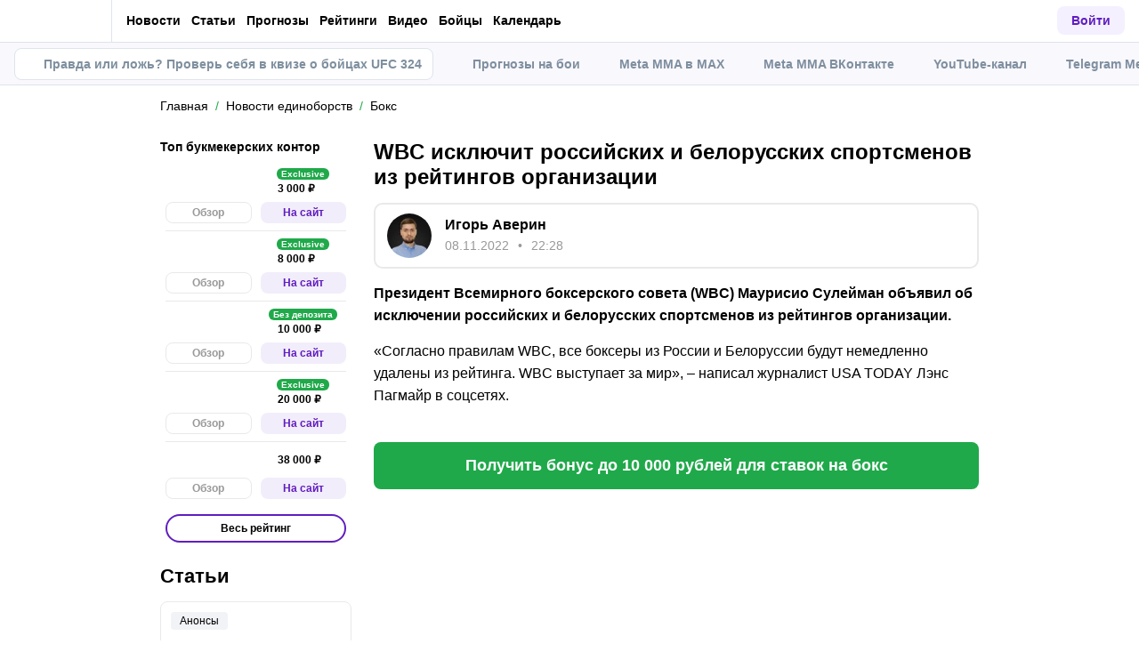

--- FILE ---
content_type: text/html; charset=utf-8
request_url: https://mma.metaratings.ru/news/wbc-isklyucit-rossiiskix-i-belorusskix-sportsmenov-iz-reitingov-organizacii-53403/
body_size: 60708
content:
<!DOCTYPE html><html lang="ru" prefix="og: https://ogp.me/ns#"><head><meta charSet="utf-8"/><meta http-equiv="X-UA-Compatible" content="IE=edge"/><meta name="theme-color" content="#601dc0"/><meta name="viewport" content="width=device-width, initial-scale=1, maximum-scale=1, user-scalable=0"/><link rel="preconnect" href="https://www.googletagmanager.com"/><title>WBC исключит российских и белорусских спортсменов из рейтингов организации</title><meta name="description" content="Президент Всемирного боксерского совета (WBC) Маурисио Сулейман объявил об исключении российских и белорусских спортсменов из рейтингов организации."/><link rel="canonical" href="https://mma.metaratings.ru/news/wbc-isklyucit-rossiiskix-i-belorusskix-sportsmenov-iz-reitingov-organizacii-53403/"/><link rel="alternate" hrefLang="ru-RU" href="https://mma.metaratings.ru/news/wbc-isklyucit-rossiiskix-i-belorusskix-sportsmenov-iz-reitingov-organizacii-53403/"/><link rel="icon" type="image/x-icon" href="/favicon.ico"/><link rel="shortcut icon" type="image/x-icon" href="/images/favicon/favicon.ico"/><link rel="shortcut icon" type="image/x-icon" href="/images/favicon/favicon-16x16.ico"/><link rel="shortcut icon" type="image/x-icon" href="/images/favicon/favicon-24x24.ico"/><link rel="shortcut icon" type="image/x-icon" href="/images/favicon/favicon-32x32.ico"/><link rel="shortcut icon" type="image/x-icon" href="/images/favicon/favicon-48x48.ico"/><link rel="shortcut icon" type="image/x-icon" href="/images/favicon/favicon-64x64.ico"/><link rel="icon" type="image/png" sizes="32x32" href="/images/favicon/favicon-32x32.png"/><link rel="icon" type="image/png" sizes="96x96" href="/images/favicon/favicon-96x96.png"/><link rel="icon" type="image/png" sizes="16x16" href="/images/favicon/favicon-16x16.png"/><link rel="apple-touch-icon-precomposed" href="/images/favicon/ios-favicon-precomposed.svg"/><link rel="apple-touch-icon" href="/images/favicon/apple-touch-fav-16x16.png"/><link rel="apple-touch-icon" sizes="57x57" href="/images/favicon/apple-touch-fav-57x57.png"/><link rel="apple-touch-icon" sizes="114x114" href="/images/favicon/apple-touch-fav-114x114.png"/><link rel="apple-touch-icon" sizes="72x72" href="/images/favicon/apple-touch-fav-72x72.png"/><link rel="apple-touch-icon" sizes="144x144" href="/images/favicon/apple-touch-fav-144x144.png"/><link rel="apple-touch-icon" sizes="60x60" href="/images/favicon/apple-touch-fav-60x60.png"/><link rel="apple-touch-icon" sizes="120x120" href="/images/favicon/apple-touch-fav-120x120.png"/><link rel="apple-touch-icon" sizes="76x76" href="/images/favicon/apple-touch-fav-76x76.png"/><link rel="apple-touch-icon" sizes="152x152" href="/images/favicon/apple-touch-fav-152x152.png"/><link rel="apple-touch-icon" sizes="180x180" href="/images/favicon/apple-touch-fav-180x180.png"/><link rel="icon" type="image/png" sizes="192x192" href="/images/favicon/android-icon-192x192.png"/><link rel="mask-icon" href="/images/favicon/safari-pinned-tab.svg" color="#601dc0"/><meta name="apple-mobile-web-app-title" content="Metaratings"/><meta name="application-name" content="Metaratings"/><meta name="msapplication-TileColor" content="#601dc0"/><meta name="msapplication-TileImage" content="/images/favicon/meta-144x144.png"/><meta name="msapplication-config" content="/browserconfig.xml"/><link rel="manifest" href="/manifest.json" crossorigin="use-credentials"/><meta property="og:type" content="website"/><meta property="og:url" content="https://mma.metaratings.ru/news/wbc-isklyucit-rossiiskix-i-belorusskix-sportsmenov-iz-reitingov-organizacii-53403/"/><meta property="og:site_name" content="Meta MMA"/><meta property="og:title" content="WBC исключит российских и белорусских спортсменов из рейтингов организации"/><meta property="og:description" content="Президент Всемирного боксерского совета (WBC) Маурисио Сулейман объявил об исключении российских и белорусских спортсменов из рейтингов организации."/><meta property="og:type" content="article"/><meta property="og:image" content="https://storage.yandexcloud.net/s3-metaratings-storage/images/c6/b2/c6b2c722d7678bd773757bee814ca91b.jpg"/><meta property="og:article:published_time" content="2022-11-08T19:28:13.000Z"/><meta property="og:article:modified_time" content="2022-12-21T21:25:34.000Z"/><meta property="og:article:author" content="Игорь Аверин"/><meta name="robots" content="index, follow, max-image-preview:large"/><link rel="alternate" type="application/rss+xml" title="Новости ММА и ЮФС на сегодня – последние новости из мира смешанных единоборств" href="https://mma.metaratings.ru/rss/google/news/"/><script type="application/ld+json">{"@context":"https://schema.org","@type":"NewsArticle","mainEntityOfPage":{"@type":"WebPage","@id":"https://mma.metaratings.ru/news/wbc-isklyucit-rossiiskix-i-belorusskix-sportsmenov-iz-reitingov-organizacii-53403/"},"author":{"@type":"Person","name":"Игорь Аверин","url":"https://mma.metaratings.ru/authors/igor-averin/"},"publisher":{"@type":"Organization","name":"Meta MMA","url":"https://mma.metaratings.ru/","image":{"@type":"ImageObject","url":"https://mma.metaratings.ru/images/logo-schema-mma.png","width":973,"height":300}},"url":"https://mma.metaratings.ru/news/wbc-isklyucit-rossiiskix-i-belorusskix-sportsmenov-iz-reitingov-organizacii-53403/","headline":"WBC исключит российских и белорусских спортсменов из рейтингов организации","description":"Президент Всемирного боксерского совета (WBC) Маурисио Сулейман объявил об исключении российских и белорусских спортсменов из рейтингов организации.","datePublished":"2022-11-08T22:28:13+03:00","dateModified":"2022-12-22T00:25:34+03:00","image":{"@type":"ImageObject","url":"https://storage.yandexcloud.net/s3-metaratings-storage/images/c6/b2/c6b2c722d7678bd773757bee814ca91b.jpg","width":963,"height":548},"articleBody":"Президент Всемирного боксерского совета (WBC) Маурисио Сулейман объявил об исключении российских и белорусских спортсменов из рейтингов организации. «Согласно правилам WBC, все боксеры из России и Белоруссии будут немедленно удалены из рейтинга. WBC выступает за мир», – написал журналист USA TODAY Лэнс Пагмайр в соцсетях. Напомним, что в рейтингах Всемирного боксерского совета есть такие российские боксеры, как Артур Бетербиев, владеющий поясом WBC в полутяжелом весе, Мурат Гассиев, Сергей Ковалев и Алексей Папин. Чемпион мира по версиям IBF, WBC и WBO в полутяжелой весовой категории Артур Бетербиев должен провести бой с Энтони Ярдом на O2 Arena в Лондоне в январе следующего года. Это будет четвертая защита титула WBC для 37-летнего Бетербиева."}</script><script type="text/javascript" id="pageAnalytics">
        (function () {
            const user_id = window.localStorage.getItem('user_id'),
                authorId = '84',
                postId = '53403';

            window.pageAnalytics={"section":"/news/boxing/","id_post":"53403","id_author":"84"};

            if (!window.dataLayer) {
                window.dataLayer = []
            }

            let customPageData = {
               section: '/news/boxing/'
            };

            window.id_author = authorId !== "undefined" ? authorId : undefined;
            window.id_post = postId !== "undefined" ? postId : undefined;

            if (authorId !== "undefined") {
                customPageData.id_author = authorId;
            }

            if (postId !== "undefined") {
                customPageData.id_post = postId;
            }

            window.dataLayer.push({
                 event: 'custom_page',
                 ...customPageData
            });

            if(user_id && !window.isLoginEventSent) {
                window.dataLayer.push({
                     event: 'login',
                     user_id: user_id,
                })
                window.isLoginEventSent = true;
            }
        })()
    </script><script id="gtm">
                (function (w, d, s, l, i) {
                        w[l] = w[l] || [];
                        w[l].push({
                        "gtm.start": new Date().getTime(), event: "gtm.js",
                    });
                        var f = d.getElementsByTagName(s)[0],
                        j = d.createElement(s), dl = l != "dataLayer" ? "&l=" + l : "";
                        j.async = true;
                        j.src = "https://googletagmanager.com/gtm.js?id=" + i + dl;
                        f.parentNode.insertBefore(j, f);
                    })(window, document, "script", "dataLayer", "GTM-WBXRSKX");
                        window.dataLayer = window.dataLayer || [];
                </script><meta name="next-head-count" content="53"/><link data-next-font="" rel="preconnect" href="/" crossorigin="anonymous"/><link rel="preload" href="/_next/static/css/735f2dca9ae81658.css" as="style"/><link rel="stylesheet" href="/_next/static/css/735f2dca9ae81658.css" data-n-g=""/><link rel="preload" href="/_next/static/css/db8e0a0cf044345e.css" as="style"/><link rel="stylesheet" href="/_next/static/css/db8e0a0cf044345e.css" data-n-p=""/><link rel="preload" href="/_next/static/css/f339ec5dfda36b72.css" as="style"/><link rel="stylesheet" href="/_next/static/css/f339ec5dfda36b72.css" data-n-p=""/><link rel="preload" href="/_next/static/css/29826d2acef5d374.css" as="style"/><link rel="stylesheet" href="/_next/static/css/29826d2acef5d374.css" data-n-p=""/><link rel="preload" href="/_next/static/css/157f719bf2775c55.css" as="style"/><link rel="stylesheet" href="/_next/static/css/157f719bf2775c55.css" data-n-p=""/><link rel="preload" href="/_next/static/css/5d23c067ba6577de.css" as="style"/><link rel="stylesheet" href="/_next/static/css/5d23c067ba6577de.css" data-n-p=""/><link rel="preload" href="/_next/static/css/ca4b3a46d56b705a.css" as="style"/><link rel="stylesheet" href="/_next/static/css/ca4b3a46d56b705a.css" data-n-p=""/><link rel="preload" href="/_next/static/css/a2fdbbc8166bff94.css" as="style"/><link rel="stylesheet" href="/_next/static/css/a2fdbbc8166bff94.css" data-n-p=""/><link rel="preload" href="/_next/static/css/f21e7227a27a2084.css" as="style"/><link rel="stylesheet" href="/_next/static/css/f21e7227a27a2084.css" data-n-p=""/><link rel="preload" href="/_next/static/css/d153c8cb7c31af5b.css" as="style"/><link rel="stylesheet" href="/_next/static/css/d153c8cb7c31af5b.css" data-n-p=""/><link rel="preload" href="/_next/static/css/0a97eb7a26a688fe.css" as="style"/><link rel="stylesheet" href="/_next/static/css/0a97eb7a26a688fe.css"/><link rel="preload" href="/_next/static/css/dfe5aa07a1e6ee38.css" as="style"/><link rel="stylesheet" href="/_next/static/css/dfe5aa07a1e6ee38.css"/><link rel="preload" href="/_next/static/css/abf54cbfba82b3b2.css" as="style"/><link rel="stylesheet" href="/_next/static/css/abf54cbfba82b3b2.css"/><link rel="preload" href="/_next/static/css/a4fc2d232534060c.css" as="style"/><link rel="stylesheet" href="/_next/static/css/a4fc2d232534060c.css"/><noscript data-n-css=""></noscript><script defer="" nomodule="" src="/_next/static/chunks/polyfills-42372ed130431b0a.js"></script><script defer="" src="/_next/static/chunks/63753.575957c13e26c72a.js"></script><script defer="" src="/_next/static/chunks/87319.415427ed9413e034.js"></script><script defer="" src="/_next/static/chunks/31908.7f5e8a628b70fea3.js"></script><script defer="" src="/_next/static/chunks/1344.b11ab0248ddc126f.js"></script><script src="/_next/static/chunks/webpack-2ec73d44c7fcba46.js" defer=""></script><script src="/_next/static/chunks/vendors-cba9e586-d23b440431fb177b.js" defer=""></script><script src="/_next/static/chunks/vendors-4ac11aeb-7e8882e765b11830.js" defer=""></script><script src="/_next/static/chunks/vendors-3fe5067f-8e16dbda32729e05.js" defer=""></script><script src="/_next/static/chunks/vendors-9a545e02-1cbbf2ad21d38e8f.js" defer=""></script><script src="/_next/static/chunks/vendors-19dc620f-ae35badf2204e72c.js" defer=""></script><script src="/_next/static/chunks/vendors-7fe5891a-4a40a994e047a3f1.js" defer=""></script><script src="/_next/static/chunks/vendors-e2a97014-87f9785f5fc94db8.js" defer=""></script><script src="/_next/static/chunks/vendors-c938e5b3-c4402e80c03dad60.js" defer=""></script><script src="/_next/static/chunks/vendors-c0d76f48-beeeb55de09c32f6.js" defer=""></script><script src="/_next/static/chunks/vendors-8ab63dfe-80d2935f818227fd.js" defer=""></script><script src="/_next/static/chunks/vendors-0925edb1-766c96e70189fb8d.js" defer=""></script><script src="/_next/static/chunks/vendors-db3d8700-1010b486fe5c06ce.js" defer=""></script><script src="/_next/static/chunks/vendors-1d54e4e8-f3bd74fc8eed1c5d.js" defer=""></script><script src="/_next/static/chunks/vendors-baa937d0-d6649374ec250c86.js" defer=""></script><script src="/_next/static/chunks/vendors-00833fa6-6aaa83388f544fed.js" defer=""></script><script src="/_next/static/chunks/vendors-6185be05-68e389316382e7e0.js" defer=""></script><script src="/_next/static/chunks/vendors-02822025-c583b52b5a36d70b.js" defer=""></script><script src="/_next/static/chunks/vendors-0918ad5d-64f2c6a659c6af3f.js" defer=""></script><script src="/_next/static/chunks/vendors-1a8eafcc-ad2dac22abd0b99c.js" defer=""></script><script src="/_next/static/chunks/vendors-89fe0edc-8fd5f3acb9b23b0f.js" defer=""></script><script src="/_next/static/chunks/vendors-2e4e6f52-5654e1b19ce913f4.js" defer=""></script><script src="/_next/static/chunks/vendors-40002717-62171335d93ac4ff.js" defer=""></script><script src="/_next/static/chunks/vendors-b49fab05-5e9f4d972ec9fc01.js" defer=""></script><script src="/_next/static/chunks/vendors-2ef5bd86-babefdbdd6542d39.js" defer=""></script><script src="/_next/static/chunks/vendors-f67df17f-9ee1aaa44a0709cc.js" defer=""></script><script src="/_next/static/chunks/vendors-fc14d040-18cf3c1301d1b3e7.js" defer=""></script><script src="/_next/static/chunks/vendors-ca932aff-193da0bc3192d3a9.js" defer=""></script><script src="/_next/static/chunks/vendors-0fbe0e3f-06a9a419ef0556b7.js" defer=""></script><script src="/_next/static/chunks/vendors-2ac4632b-2d4d564d1180e370.js" defer=""></script><script src="/_next/static/chunks/vendors-42bbf998-e27712293e803643.js" defer=""></script><script src="/_next/static/chunks/vendors-9a66d3c2-3ddc790fe8057b5c.js" defer=""></script><script src="/_next/static/chunks/vendors-c9699fa7-c077fcf94f2a899d.js" defer=""></script><script src="/_next/static/chunks/vendors-b9f70e77-a67199c2761cad9f.js" defer=""></script><script src="/_next/static/chunks/vendors-a0de3438-ce00599db6b4db57.js" defer=""></script><script src="/_next/static/chunks/vendors-cca472bf-6e3dc752cc2d4803.js" defer=""></script><script src="/_next/static/chunks/vendors-f039ecc1-2446e136900c8bf7.js" defer=""></script><script src="/_next/static/chunks/vendors-b23b11a0-fb2bbcfc5010a6bd.js" defer=""></script><script src="/_next/static/chunks/vendors-eb2fbf4c-96bc85ff5e7808fc.js" defer=""></script><script src="/_next/static/chunks/vendors-48b8d778-9a3c12df5ee18e89.js" defer=""></script><script src="/_next/static/chunks/main-dc1e3f176f4a8572.js" defer=""></script><script src="/_next/static/chunks/pages/_app-9a90ab31a6def010.js" defer=""></script><script src="/_next/static/chunks/60368-5d9d73017a8b798c.js" defer=""></script><script src="/_next/static/chunks/79170-dc4b1e6a09a95996.js" defer=""></script><script src="/_next/static/chunks/40261-81016a01bd8bbe49.js" defer=""></script><script src="/_next/static/chunks/57522-c5a6348253936cd9.js" defer=""></script><script src="/_next/static/chunks/63809-cf4973f5c34ab69b.js" defer=""></script><script src="/_next/static/chunks/53425-c85e27001dfce5de.js" defer=""></script><script src="/_next/static/chunks/52495-b5e13358cb580efb.js" defer=""></script><script src="/_next/static/chunks/39540-2b54ef547a25138e.js" defer=""></script><script src="/_next/static/chunks/30935-494ec31a7c8b4442.js" defer=""></script><script src="/_next/static/chunks/37170-deff1c7f77975d1a.js" defer=""></script><script src="/_next/static/chunks/pages/news/%5B...slug%5D-68fa191f209d1a67.js" defer=""></script><script src="/_next/static/heAh9qCEYFoWtZTdZdy9f/_buildManifest.js" defer=""></script><script src="/_next/static/heAh9qCEYFoWtZTdZdy9f/_ssgManifest.js" defer=""></script></head><body><div id="__next"><style>
    #nprogress {
      pointer-events: none;
    }
    #nprogress .bar {
      background: #601dc0;
      position: fixed;
      z-index: 9999;
      top: 0;
      left: 0;
      width: 100%;
      height: 3px;
    }
    #nprogress .peg {
      display: block;
      position: absolute;
      right: 0px;
      width: 100px;
      height: 100%;
      box-shadow: 0 0 10px #601dc0, 0 0 5px #601dc0;
      opacity: 1;
      -webkit-transform: rotate(3deg) translate(0px, -4px);
      -ms-transform: rotate(3deg) translate(0px, -4px);
      transform: rotate(3deg) translate(0px, -4px);
    }
    #nprogress .spinner {
      display: block;
      position: fixed;
      z-index: 1031;
      top: 15px;
      right: 15px;
    }
    #nprogress .spinner-icon {
      width: 18px;
      height: 18px;
      box-sizing: border-box;
      border: solid 2px transparent;
      border-top-color: #601dc0;
      border-left-color: #601dc0;
      border-radius: 50%;
      -webkit-animation: nprogresss-spinner 400ms linear infinite;
      animation: nprogress-spinner 400ms linear infinite;
    }
    .nprogress-custom-parent {
      overflow: hidden;
      position: relative;
    }
    .nprogress-custom-parent #nprogress .spinner,
    .nprogress-custom-parent #nprogress .bar {
      position: absolute;
    }
    @-webkit-keyframes nprogress-spinner {
      0% {
        -webkit-transform: rotate(0deg);
      }
      100% {
        -webkit-transform: rotate(360deg);
      }
    }
    @keyframes nprogress-spinner {
      0% {
        transform: rotate(0deg);
      }
      100% {
        transform: rotate(360deg);
      }
    }
  </style><noscript><iframe src="https://www.googletagmanager.com/ns.html?id=GTM-WBXRSKX" height="0" width="0" style="display:none;visibility:hidden"></iframe></noscript><header id="main-header" class="Header_sizes__RgTCq Header_header__V0nSf Header_headerWithSub__MNYzM"><div class="Header_regionRedirectBanner__LXZ_4"></div><section class="Header_headerWrapper__W5MO4 Header_isTop__heVNW mainHeader"><div class="Header_headerContainer__MI4xQ"><div class="Header_headerFlex__CQJU1"><div class="ProjectSwitcher_switcher__mWeOT ProjectSwitcher_projectSwitcher__NwM7Q projectSwitcher"><a href="/" class="ProjectSwitcher_projectSwitcherButton__6HY9l"><span class="ProjectSwitcher_projectSwitcherLogo__3rP2x"><svg class="" width="70" height="20"></svg></span><span class="ProjectSwitcher_projectSwitcherArrow__atfSh"><svg class="" width="12" height="12"></svg></span></a><ul class="ProjectSwitcher_projectSwitcherList__5POQE"><li><a href="https://metaratings.ru/" class="ProjectSwitcher_item__TVmp8" target="_blank" rel="noreferrer"><span class="ProjectSwitcher_branding__MZQoz"><span class="ProjectSwitcher_projectSwitcherLogo__3rP2x"><svg class="" width="89" height="20"></svg></span></span><span class="ProjectSwitcher_description__VK_f2">Все о спорте и ставках</span></a></li><li><a href="https://cybersport.metaratings.ru/" class="ProjectSwitcher_item__TVmp8" target="_blank" rel="noreferrer"><span class="ProjectSwitcher_branding__MZQoz"><span class="ProjectSwitcher_projectSwitcherLogo__3rP2x"><svg class="" width="114" height="20"></svg></span></span><span class="ProjectSwitcher_description__VK_f2">Все о киберспорте</span></a></li></ul></div><nav class="Nav_headerMenu__kK6PF nav"><form class="Search_headerSearch__b5Glv Nav_headerSearch__dVcdS" action="/search/"><input type="text" placeholder="Поиск" name="q" required=""/><button><svg class="" width="18" height="18"></svg></button><button class="Search_isClear__8cvYo" type="reset"><svg class="" width="7" height="7"></svg></button></form><div class="Nav_item__YdwfA"><a href="/news/" class="">Новости</a><span class="Nav_arrow__9wZ2X"><svg class="" width="16" height="16"></svg></span><ul class="Nav_level2___GaMs" style="--listHeight:988px"><li class="Nav_item__YdwfA"><a href="/news/" class="">Все новости</a></li><li class="Nav_item__YdwfA"><a href="/news/eksklyuzivy/" class="Nav_item__YdwfA">Эксклюзивы</a></li><li class="Nav_item__YdwfA"><a href="/news/mma/" class="Nav_item__YdwfA">MMA</a></li><li class="Nav_item__YdwfA"><a href="/news/ufc/" class="Nav_item__YdwfA">UFC</a></li><li class="Nav_item__YdwfA"><a href="/news/bellator/" class="Nav_item__YdwfA">Bellator</a></li><li class="Nav_item__YdwfA"><a href="/news/pfl/" class="Nav_item__YdwfA">PFL</a></li><li class="Nav_item__YdwfA"><a href="/news/boxing/" class="Nav_item__YdwfA">Бокс</a></li><li class="Nav_item__YdwfA"><a href="/news/pop-mma/" class="Nav_item__YdwfA">Поп-ММА</a></li><li class="Nav_item__YdwfA"><a href="/news/kulacnye-boi/" class="Nav_item__YdwfA">Кулачные бои</a></li><li class="Nav_item__YdwfA"><a href="/news/borba/" class="Nav_item__YdwfA">Борьба</a></li><li class="Nav_item__YdwfA"><a href="/news/taiskii-boks/" class="Nav_item__YdwfA">Тайский бокс</a></li><li class="Nav_item__YdwfA"><a href="/news/dzyudo/" class="Nav_item__YdwfA">Дзюдо</a></li><li class="Nav_item__YdwfA"><a href="/news/kikboksing/" class="Nav_item__YdwfA">Кикбоксинг</a></li><li class="Nav_item__YdwfA"><a href="/news/faitingi/" class="Nav_item__YdwfA">Игры</a></li><li class="Nav_item__YdwfA"><a href="/news/filmy-i-serialy/" class="Nav_item__YdwfA">Фильмы и сериалы</a></li><li class="Nav_item__YdwfA"><a href="/news/health/" class="Nav_item__YdwfA">Здоровье и ЗОЖ</a></li></ul></div><div class="Nav_item__YdwfA"><a href="/articles/" class="">Статьи</a><span class="Nav_arrow__9wZ2X"><svg class="" width="16" height="16"></svg></span><ul class="Nav_level2___GaMs" style="--listHeight:668px"><li class="Nav_item__YdwfA"><a href="/articles/" class="">Все статьи</a></li><li class="Nav_item__YdwfA"><a href="/articles/interview/" class="Nav_item__YdwfA">Интервью</a></li><li class="Nav_item__YdwfA"><a href="/articles/reviews/" class="Nav_item__YdwfA">Обзоры</a></li><li class="Nav_item__YdwfA"><a href="/articles/preview/" class="Nav_item__YdwfA">Анонсы</a></li><li class="Nav_item__YdwfA"><a href="/articles/girls/" class="Nav_item__YdwfA">Девушки</a></li><li class="Nav_item__YdwfA"><a href="/articles/analitika/" class="Nav_item__YdwfA">Аналитика</a></li><li class="Nav_item__YdwfA"><a href="/articles/kino/" class="Nav_item__YdwfA">Фильмы и сериалы</a></li><li class="Nav_item__YdwfA"><a href="/articles/igry/" class="Nav_item__YdwfA">Игры</a></li><li class="Nav_item__YdwfA"><a href="/articles/health/" class="Nav_item__YdwfA">Здоровье и ЗОЖ</a></li><li class="Nav_item__YdwfA"><a href="/articles/kvizy/" class="Nav_item__YdwfA">Квизы</a></li><li class="Nav_item__YdwfA"><a href="/articles/retro/" class="Nav_item__YdwfA">Ретро</a></li></ul></div><div class="Nav_item__YdwfA"><a href="/prognozy/" class="">Прогнозы</a><span class="Nav_arrow__9wZ2X"><svg class="" width="16" height="16"></svg></span><ul class="Nav_level2___GaMs" style="--listHeight:540px"><li class="Nav_item__YdwfA"><a href="/prognozy/" class="">Все прогнозы</a></li><li class="Nav_item__YdwfA"><a href="/prognozy/boxing/" class="Nav_item__YdwfA">Бокс</a></li><li class="Nav_item__YdwfA"><a href="/prognozy/mma/" class="Nav_item__YdwfA">MMA</a></li><li class="Nav_item__YdwfA"><a href="/prognozy/ufc/" class="Nav_item__YdwfA">UFC</a></li><li class="Nav_item__YdwfA"><a href="/prognozy/aca/" class="Nav_item__YdwfA">ACA</a></li><li class="Nav_item__YdwfA"><a href="/prognozy/bellator/" class="Nav_item__YdwfA">Bellator</a></li><li class="Nav_item__YdwfA"><a href="/prognozy/kikboksing/" class="Nav_item__YdwfA">Кикбоксинг</a></li><li class="Nav_item__YdwfA"><a href="/prognozy/kulachnye-boi/" class="Nav_item__YdwfA">Кулачные бои</a></li><li class="Nav_item__YdwfA"><a href="/prognozy/borba/" class="Nav_item__YdwfA">Борьба</a></li></ul></div><div class="Nav_item__YdwfA"><a href="/rankings/" class="">Рейтинги</a><span class="Nav_arrow__9wZ2X"><svg class="" width="16" height="16"></svg></span><ul class="Nav_level2___GaMs" style="--listHeight:604px"><li class="Nav_item__YdwfA"><a href="/rankings/" class="">Все рейтинги</a></li><li class="Nav_item__YdwfA"><a href="/rankings/reitingi-meta-mma/" class="Nav_item__YdwfA">Рейтинги Meta MMA</a></li><li class="Nav_item__YdwfA"><a href="/rankings/samye-vozrastnye-rossiiskie-boicy/" class="Nav_item__YdwfA">Самые опытные российские бойцы</a></li><li class="Nav_item__YdwfA"><a href="/rankings/top-10-nokauterov-iz-rossii/" class="Nav_item__YdwfA">Топ-10 нокаутеров из России</a></li><li class="Nav_item__YdwfA"><a href="/rankings/luchshie-nokautery-v-ufc/" class="Nav_item__YdwfA">Лучшие нокаутеры в UFC</a></li><li class="Nav_item__YdwfA"><a href="/rankings/koroli-sabmishnov/" class="Nav_item__YdwfA">Короли сабмишнов</a></li><li class="Nav_item__YdwfA"><a href="/rankings/top-svobodnykh-agentov/" class="Nav_item__YdwfA">Топ свободных агентов в ММА</a></li><li class="Nav_item__YdwfA"><a href="/rankings/vospitanniki-abdulmanapa-nurmagomedova/" class="Nav_item__YdwfA">Все бойцы Fedor Team</a></li><li class="Nav_item__YdwfA"><a href="/rankings/luchshie-boicy-american-top-team/" class="Nav_item__YdwfA">Лучшие бойцы American Top Team</a></li><li class="Nav_item__YdwfA"><a href="/rankings/luchshie-nokautery-ligi-aca/" class="Nav_item__YdwfA">Лучшие нокаутеры лиги ACA</a></li></ul></div><a href="/video/" class="Nav_item__YdwfA">Видео</a><a href="/persons/" class="Nav_item__YdwfA">Бойцы</a><a href="/calendar/" class="Nav_item__YdwfA">Календарь</a><div class="Nav_item__YdwfA Nav_isMore__nvcak"><svg class="Nav_more__WUpou" width="15" height="4"></svg><ul class="Nav_level2___GaMs" style="--listHeight:188px"><li class="Nav_item__YdwfA"><a href="/wiki/" class="Nav_item__YdwfA">Вики</a></li><li class="Nav_item__YdwfA"><a href="/bookmakersrating/" class="">Ставки на MMA</a><span class="Nav_arrow__9wZ2X"><svg class="" width="16" height="16"></svg></span><ul class="Nav_level3__LfI1W" style="--listHeight:156px"><li class="Nav_item__YdwfA"><a href="/bukmekery-dlya-stavok-na-ufc/" class="Nav_item__YdwfA">UFC</a></li><li class="Nav_item__YdwfA"><a href="/bukmekery-dlya-stavok-na-boks/" class="Nav_item__YdwfA">Бокс</a></li></ul></li></ul></div><div class="DefaultType_banner__3QYnb DefaultType_breakOn660__4QPvh Nav_banner__GB89z"><a href="/promowlbanner12" class=""><div class="AspectBox_aspectBox__P2E3L AspectBox_breakOn660__nM2XA" style="position:relative;width:100%;--ratio:3.75;--ratio-mobile:3.75"><picture><source srcSet="[data-uri]"/><img style="width:100%" src="https://storage.yandexcloud.net/s3-metaratings-storage/images/59/6f/596f2b5d66e7e9d1ae451f5080f5398f.jpg" decoding="async"/></picture></div><div class="Token_token__mcnXj token"><span class="Token_tokenLegalAgeText__KhTRz">Реклама<!-- --> <!-- -->18+</span><div style="width:10px;height:10px;cursor:pointer" class="WrappedIcon_wrapped__mAT3e"><svg class="" width="8" height="2"></svg></div></div></a></div></nav></div><div class="Header_headerFlex__CQJU1 Header_rightFlex__uGh5G"><button class="Header_headerSearchAdaptive__fcg6W"><svg class="" width="19" height="19"></svg></button><form class="Search_headerSearch__b5Glv" action="/search/"><input type="text" placeholder="Поиск" name="q" required=""/><button><svg class="" width="18" height="18"></svg></button><button class="Search_isClear__8cvYo" type="reset"><svg class="" width="7" height="7"></svg></button></form><button class="Header_headerButton__PPggZ Header_isLogin__okgAK">Войти</button><button class="Header_headerAdaptiveButton__7Qo4s"><svg class="" width="20" height="20"></svg></button><button class="Header_headerAdaptiveButton__7Qo4s"><svg class="Header_menuIcon__B1c61" width="20" height="20"></svg></button></div></div></section><div class="Header_variableHeightBlock__D_1sV mainHeaderSubs"><section class="PromoMenu_promoMenuWrapper__8aZtP"><div class="PromoMenu_promoMenu__BlJkc"><a href="https://mma.metaratings.ru/articles/kakie-fakty-o-boicakh-ufc-324-realnye-khardkornyi-kviz-dlya-nastoyashikh-fanatov-mma/" class="PromoMenu_item__qjwFL PromoMenu_isHighlighted__BLK1w"><svg class="PromoMenu_svgIcon__uhug_" width="20" height="20"></svg>Правда или ложь? Проверь себя в квизе о бойцах UFC 324</a><a href="https://mma.metaratings.ru/prognozy/" class="PromoMenu_item__qjwFL"><svg class="PromoMenu_svgIcon__uhug_" width="20" height="20"></svg>Прогнозы на бои</a><a href="https://max.ru/mma_metaratings_ru" class="PromoMenu_item__qjwFL"><svg class="PromoMenu_svgIcon__uhug_" width="20" height="20"></svg>Meta MMA в MAX</a><a href="https://vk.com/metamma" class="PromoMenu_item__qjwFL"><svg class="PromoMenu_svgIcon__uhug_" width="20" height="20"></svg>Meta MMA ВКонтакте</a><a href="https://www.youtube.com/@meta-fight" class="PromoMenu_item__qjwFL"><svg class="PromoMenu_svgIcon__uhug_" width="20" height="20"></svg>YouTube-канал</a><a href="https://t.me/metamma" class="PromoMenu_item__qjwFL"><svg class="PromoMenu_svgIcon__uhug_" width="20" height="20"></svg>Telegram Meta MMA</a></div></section></div></header><main class="workarea hasHeaderPromoMenu"><div class="container"><div class=""><div class="Breadcrumbs_breadcrumb__j3imt" aria-label="breadcrumb"><ol class="Breadcrumbs_breadcrumbList__aqceK" itemscope="" itemType="https://schema.org/BreadcrumbList"><li class="Breadcrumbs_breadcrumbItem__lQ2Ha"><a href="https://mma.metaratings.ru/" class="Breadcrumbs_breadcrumbLink__4PB4B">Главная</a></li><li class="Breadcrumbs_breadcrumbItem__lQ2Ha" itemProp="itemListElement" itemscope="" itemType="https://schema.org/ListItem"><a href="https://mma.metaratings.ru/news/" class="Breadcrumbs_breadcrumbLink__4PB4B"><span itemProp="name">Новости единоборств</span></a><meta itemProp="item" content="https://mma.metaratings.ru/news/"/><meta itemProp="position" content="1"/></li><li class="Breadcrumbs_breadcrumbItem__lQ2Ha" itemProp="itemListElement" itemscope="" itemType="https://schema.org/ListItem"><a href="https://mma.metaratings.ru/news/boxing/" class="Breadcrumbs_breadcrumbLink__4PB4B"><span itemProp="name">Бокс</span></a><meta itemProp="item" content="https://mma.metaratings.ru/news/boxing/"/><meta itemProp="position" content="2"/></li></ol></div></div><div class="WorkareaRow_row__QaHBC WorkareaRow_leftSidebarAfterContent__n1P9t"><div id="content" class="WorkareaRow_content__WF_JK content"><div class="infinite-scroll-component__outerdiv"><div class="infinite-scroll-component NewsDetail_infiniteScroll__VolYa" style="height:auto;overflow:auto;-webkit-overflow-scrolling:touch"><div style="margin-bottom:80px"><div class="workarea-title"><h1>WBC исключит российских и белорусских спортсменов из рейтингов организации</h1></div><article class="Article_article__hvuHu"><div class="PostAuthor_postAuthor__Zkc5g"><a href="/authors/igor-averin/" class="PostAuthor_postAuthorAvatar__d_Nku"><img alt="Игорь Аверин" loading="lazy" width="50" height="50" decoding="async" data-nimg="1" style="color:transparent" srcSet="https://mma.metaratings.ru/_images/insecure/crop:w-64:h-64/aHR0cHM6Ly9zdG9yYWdlLnlhbmRleGNsb3VkLm5ldC9zMy1tZXRhcmF0aW5ncy1zdG9yYWdlL2ltYWdlcy81MS80Mi81MTQyODQ2OGUxZDgwMTM0OGMyMzJiZjJjMTYyZDFiMi5qcGc=.webp 1x, https://mma.metaratings.ru/_images/insecure/crop:w-128:h-128/aHR0cHM6Ly9zdG9yYWdlLnlhbmRleGNsb3VkLm5ldC9zMy1tZXRhcmF0aW5ncy1zdG9yYWdlL2ltYWdlcy81MS80Mi81MTQyODQ2OGUxZDgwMTM0OGMyMzJiZjJjMTYyZDFiMi5qcGc=.webp 2x" src="https://mma.metaratings.ru/_images/insecure/crop:w-128:h-128/aHR0cHM6Ly9zdG9yYWdlLnlhbmRleGNsb3VkLm5ldC9zMy1tZXRhcmF0aW5ncy1zdG9yYWdlL2ltYWdlcy81MS80Mi81MTQyODQ2OGUxZDgwMTM0OGMyMzJiZjJjMTYyZDFiMi5qcGc=.webp"/></a><div class="PostAuthor_postAuthorText__2q_MA"><div class="PostAuthor_postAuthorName__dYplp"><a href="/authors/igor-averin/" class="">Игорь Аверин</a></div><div class="PostAuthor_postAuthorInfo__ySRt_"><div class="PostAuthor_item__pF1PU">08.11.2022</div><div class="PostAuthor_item__pF1PU">22:28</div></div></div></div><div class="workarea-text"><p><b>Президент Всемирного боксерского совета (WBC) Маурисио Сулейман объявил об исключении российских и белорусских спортсменов из рейтингов организации.</b></p><p>«Согласно правилам WBC, все боксеры из России и Белоруссии будут немедленно удалены из рейтинга. WBC выступает за мир», – написал журналист USA TODAY Лэнс Пагмайр в соцсетях.</p><div class="Button_button__88jRX"><a href="/promometamma" class="Button_button__zgDq5 Button_fullWidth__Ndfql meta-button Button_green__y4LdD js-seo" data-seo-data="[base64]">Получить бонус до 10 000 рублей для ставок на бокс</a></div><div class="Image_container__9po72"><div class="Image_imageWrapper__dlsRy"><div class="AspectBox_aspectBox__P2E3L" style="position:relative;width:100%;--ratio:1.75729;max-width:680px;max-height:386.96px"><img alt="WBC" loading="lazy" width="680" height="386.96" decoding="async" data-nimg="1" style="color:transparent;position:absolute;width:100%;height:100%;left:0;top:0" srcSet="https://mma.metaratings.ru/_images/insecure/w-680:h-512/aHR0cHM6Ly9zdG9yYWdlLnlhbmRleGNsb3VkLm5ldC9zMy1tZXRhcmF0aW5ncy1zdG9yYWdlL2ltYWdlcy8wZC9lMy8wZGUzNjcxNDZkM2VlOWNhZDFjNmJhNTkwNTc0YWY2MS5qcGc=.webp 1x, https://mma.metaratings.ru/_images/insecure/w-1360:h-1040/aHR0cHM6Ly9zdG9yYWdlLnlhbmRleGNsb3VkLm5ldC9zMy1tZXRhcmF0aW5ncy1zdG9yYWdlL2ltYWdlcy8wZC9lMy8wZGUzNjcxNDZkM2VlOWNhZDFjNmJhNTkwNTc0YWY2MS5qcGc=.webp 2x" src="https://mma.metaratings.ru/_images/insecure/w-1360:h-1040/aHR0cHM6Ly9zdG9yYWdlLnlhbmRleGNsb3VkLm5ldC9zMy1tZXRhcmF0aW5ncy1zdG9yYWdlL2ltYWdlcy8wZC9lMy8wZGUzNjcxNDZkM2VlOWNhZDFjNmJhNTkwNTc0YWY2MS5qcGc=.webp"/></div></div></div><p>Напомним, что в рейтингах Всемирного боксерского совета есть такие российские боксеры, как Артур Бетербиев, владеющий поясом WBC в полутяжелом весе, Мурат Гассиев, Сергей Ковалев и Алексей Папин.</p><p>Чемпион мира по версиям IBF, WBC и WBO в полутяжелой весовой категории Артур Бетербиев должен провести бой с Энтони Ярдом на O2 Arena в Лондоне в январе следующего года. Это будет четвертая защита титула WBC для 37-летнего Бетербиева.</p><div class="Links_links__WHs2U"><a href="/news/aleksei-papin-gotov-prinyat-vyzov-sergeya-kovaleva-50686/" target="_blank" class="Links_link__CRv38"><span class="Links_linkImage__HWOo_"><div class="AspectBox_aspectBox__P2E3L" style="position:relative;width:100%;--ratio:1.77157;max-width:132px"><img alt="Алексей Папин готов принять вызов Сергея Ковалева" loading="lazy" width="132" height="74.51" decoding="async" data-nimg="1" style="color:transparent;position:absolute;width:100%;height:100%;left:0;top:0" srcSet="https://mma.metaratings.ru/_images/insecure/w-256:h-256/aHR0cHM6Ly9zdG9yYWdlLnlhbmRleGNsb3VkLm5ldC9zMy1tZXRhcmF0aW5ncy1zdG9yYWdlL2ltYWdlcy8yOC9lMy8yOGUzNWEyZWIyZWZkYTIzOTY1NjVkNzc0NzQwOGIzMy5qcGc=.webp 1x, https://mma.metaratings.ru/_images/insecure/w-512:h-512/aHR0cHM6Ly9zdG9yYWdlLnlhbmRleGNsb3VkLm5ldC9zMy1tZXRhcmF0aW5ncy1zdG9yYWdlL2ltYWdlcy8yOC9lMy8yOGUzNWEyZWIyZWZkYTIzOTY1NjVkNzc0NzQwOGIzMy5qcGc=.webp 2x" src="https://mma.metaratings.ru/_images/insecure/w-512:h-512/aHR0cHM6Ly9zdG9yYWdlLnlhbmRleGNsb3VkLm5ldC9zMy1tZXRhcmF0aW5ncy1zdG9yYWdlL2ltYWdlcy8yOC9lMy8yOGUzNWEyZWIyZWZkYTIzOTY1NjVkNzc0NzQwOGIzMy5qcGc=.webp"/></div></span><span class="Links_linkText__w3Z7S">Алексей Папин готов принять вызов Сергея Ковалева</span></a><a href="/news/beterbiev-zdet-predlozenii-po-boyu-ot-komandy-bivola-53368/" target="_blank" class="Links_link__CRv38"><span class="Links_linkImage__HWOo_"><div class="AspectBox_aspectBox__P2E3L" style="position:relative;width:100%;--ratio:1.7389;max-width:132px"><img alt="Бетербиев ждет предложений по бою от команды Бивола" loading="lazy" width="132" height="75.91" decoding="async" data-nimg="1" style="color:transparent;position:absolute;width:100%;height:100%;left:0;top:0" srcSet="https://mma.metaratings.ru/_images/insecure/w-256:h-256/aHR0cHM6Ly9zdG9yYWdlLnlhbmRleGNsb3VkLm5ldC9zMy1tZXRhcmF0aW5ncy1zdG9yYWdlL2ltYWdlcy9lYS84NS9lYTg1MjFhZjc1OWMxZmVjZTViMDE5NDBhM2E0MGJhMi5qcGc=.webp 1x, https://mma.metaratings.ru/_images/insecure/w-512:h-512/aHR0cHM6Ly9zdG9yYWdlLnlhbmRleGNsb3VkLm5ldC9zMy1tZXRhcmF0aW5ncy1zdG9yYWdlL2ltYWdlcy9lYS84NS9lYTg1MjFhZjc1OWMxZmVjZTViMDE5NDBhM2E0MGJhMi5qcGc=.webp 2x" src="https://mma.metaratings.ru/_images/insecure/w-512:h-512/aHR0cHM6Ly9zdG9yYWdlLnlhbmRleGNsb3VkLm5ldC9zMy1tZXRhcmF0aW5ncy1zdG9yYWdlL2ltYWdlcy9lYS84NS9lYTg1MjFhZjc1OWMxZmVjZTViMDE5NDBhM2E0MGJhMi5qcGc=.webp"/></div></span><span class="Links_linkText__w3Z7S">Бетербиев ждет предложений по бою от команды Бивола</span></a><a href="/news/kremlev-sdelaem-vse-vozmoznoe-ctoby-soxranit-boks-na-olimpiiskix-igrax-53325/" target="_blank" class="Links_link__CRv38"><span class="Links_linkImage__HWOo_"><div class="AspectBox_aspectBox__P2E3L" style="position:relative;width:100%;--ratio:1.89928;max-width:132px"><img alt="Кремлев: сделаем все возможное, чтобы сохранить бокс на Олимпийских играх" loading="lazy" width="132" height="69.5" decoding="async" data-nimg="1" style="color:transparent;position:absolute;width:100%;height:100%;left:0;top:0" srcSet="https://mma.metaratings.ru/_images/insecure/w-256:h-256/aHR0cHM6Ly9zdG9yYWdlLnlhbmRleGNsb3VkLm5ldC9zMy1tZXRhcmF0aW5ncy1zdG9yYWdlL2ltYWdlcy9lMi8wZC9lMjBkNjVkZjhiNjRhNjU4ZmZhMjlmZWY4MTY0NDk5ZC5qcGc=.webp 1x, https://mma.metaratings.ru/_images/insecure/w-512:h-512/aHR0cHM6Ly9zdG9yYWdlLnlhbmRleGNsb3VkLm5ldC9zMy1tZXRhcmF0aW5ncy1zdG9yYWdlL2ltYWdlcy9lMi8wZC9lMjBkNjVkZjhiNjRhNjU4ZmZhMjlmZWY4MTY0NDk5ZC5qcGc=.webp 2x" src="https://mma.metaratings.ru/_images/insecure/w-512:h-512/aHR0cHM6Ly9zdG9yYWdlLnlhbmRleGNsb3VkLm5ldC9zMy1tZXRhcmF0aW5ncy1zdG9yYWdlL2ltYWdlcy9lMi8wZC9lMjBkNjVkZjhiNjRhNjU4ZmZhMjlmZWY4MTY0NDk5ZC5qcGc=.webp"/></div></span><span class="Links_linkText__w3Z7S">Кремлев: сделаем все возможное, чтобы сохранить бокс на Олимпийских играх</span></a></div></div></article><div class="Article_articleFooter__JAYH5"></div><div class="Subscribe_subscribe__5mDUa"><div class="Subscribe_subscribeTitle__EosfC">Подпишись на Мета ММА</div><div class="Subscribe_subscribeList__oS9Dj"><a href="https://dzen.ru/mma.metaratings.ru" class="Subscribe_subscribeItem__FP8zi Subscribe_yaDzen__hVcMG"><svg class="" width="125" height="25"></svg></a><a href="https://vk.ru/metamma" class="Subscribe_subscribeItem__FP8zi Subscribe_vk__Vf_Oq"><div class="Subscribe_subscribeItemIcon__NQM8J Subscribe_vk__Vf_Oq"><svg class="Subscribe_vkIcon___ek1B"></svg></div><span class="Subscribe_subscribeItemName__vu72_">Вконтакте</span></a><a href="https://t.me/metamma" class="Subscribe_subscribeItem__FP8zi Subscribe_tg__xbSve"><div class="Subscribe_subscribeItemIcon__NQM8J Subscribe_tg__xbSve"><svg class="Subscribe_tgIcon__jYJTH"></svg></div><span class="Subscribe_subscribeItemName__vu72_">Telegram</span></a><a href="https://www.youtube.com/@meta-fight/videos" class="Subscribe_subscribeItem__FP8zi Subscribe_youtubeWText__fjLBW"><div class="Subscribe_subscribeItemIcon__NQM8J Subscribe_yt__XukWf"><svg class="Subscribe_ytIcon__x0eTd"></svg></div><span class="Subscribe_subscribeItemName__vu72_">YouTube</span></a></div></div><div class="Article_articleFooter__JAYH5"><div class="RatingBK_ratingBk__sYl8y"><div class="MetaRating_rating__9F6Ic MetaRating_ratingLarge__ZekG6 MetaRating_ratingGreat__s9mzM"><span>84</span></div><div class="RatingBK_ratingBkAbout__AbGdL"><a href="/promowlbutton" target="_blank" rel="nofollow" class="RatingBK_ratingBkAboutLogo__FtG7H js-seo" data-seo-data="JTdCJTIyZXZlbnQlMjI6JTIyY2xpY2tfb25fYmtfd2ViJTIyLCUyMnZlcnNpb24lMjI6JTIyYm9udXNfYm94JTIyLCUyMnBsYWNlJTIyOiUyMmxvZ28lMjIsJTIybmFtZV9iayUyMjolMjJ3aW5saW5lJTIyLCUyMnBhcnRuZXIlMjI6JTIyeWVzJTIyJTdE"><img alt="Винлайн" loading="lazy" width="115" height="27.45" decoding="async" data-nimg="1" style="color:transparent" srcSet="https://mma.metaratings.ru/_images/insecure/w-128:h-32/aHR0cHM6Ly9zdG9yYWdlLnlhbmRleGNsb3VkLm5ldC9zMy1tZXRhcmF0aW5ncy1zdG9yYWdlL2ltYWdlcy9kYS8zOS9kYTM5ZTAyOGI4YTU5ZjRkMjAxNWQ0YWY2ZjJhNGIwYi5wbmc=.webp 1x, https://mma.metaratings.ru/_images/insecure/w-256:h-64/aHR0cHM6Ly9zdG9yYWdlLnlhbmRleGNsb3VkLm5ldC9zMy1tZXRhcmF0aW5ncy1zdG9yYWdlL2ltYWdlcy9kYS8zOS9kYTM5ZTAyOGI4YTU5ZjRkMjAxNWQ0YWY2ZjJhNGIwYi5wbmc=.webp 2x" src="https://mma.metaratings.ru/_images/insecure/w-256:h-64/aHR0cHM6Ly9zdG9yYWdlLnlhbmRleGNsb3VkLm5ldC9zMy1tZXRhcmF0aW5ncy1zdG9yYWdlL2ltYWdlcy9kYS8zOS9kYTM5ZTAyOGI4YTU5ZjRkMjAxNWQ0YWY2ZjJhNGIwYi5wbmc=.webp"/></a></div><a href="/promowlbuttonbonus" target="_blank" rel="nofollow" class="RatingBK_ratingBkBonus__jf2lo js-seo" data-seo-data="[base64]"><span class="RatingBK_ratingBkBonusIcon__Z7iY6"><svg class="" width="16" height="16"></svg></span><div><div class="RatingBK_ratingBkBonusContainer__zfGoP"><span class="RatingBK_ratingBkBonusAmount__2gdv3">3 000 ₽</span><div class="Badge_badge__FhgrP Badge_badgeSuccess__zQa8a Badge_badgeWide__5thvF Badge_badgeRounded__2WaYG Badge_badgeStrong__Epuhu RatingBK_ratingBkBonusBadge__xHHEo">Exclusive</div></div><div class="hidden-mobile RatingBK_hiddenMobile__qJfYl">Получи бонус</div></div></a><a href="/promowlbutton" target="_blank" rel="nofollow" class="Button_button__zgDq5 meta-button Button_primary__a5S5X Button_largeButton__l9BPp RatingBK_ratingBkOuter__Do7kb js-seo" data-seo-data="[base64]"><span class="hidden-mobile">Начать играть</span><svg class="hidden-desktop" width="18" height="18"></svg></a></div></div><div class="Article_articleFooter__JAYH5"><div class="TagsList_tags__IhT_O"><div class="TagsList_tagsTitle__zZ2aD">Теги<!-- -->:</div><div class="TagsList_tagsList__jYIL4"><a href="/tags/boks/" class="TagsList_tagsItem__5qycT">Бокс</a><a href="https://metaratings.ru/bookmakersrating/winline-ru/" class="TagsList_tagsItem__5qycT">Винлайн</a><a href="/tags/wbc/" class="TagsList_tagsItem__5qycT">wbc</a></div></div></div><div class="Article_articleFooter__JAYH5"><div class="Rating_rating__4_1Rp"><div class="Rating_ratingLabel__dBB1Z">Рейтинг<!-- -->:<!-- --> <strong class="Rating_ratingCount__7Fi5m">5</strong></div><div class="Rating_stars__7kX8C"><span><svg class="Rating_active__DDchQ" width="24" height="24"></svg></span><span><svg class="Rating_active__DDchQ" width="24" height="24"></svg></span><span><svg class="Rating_active__DDchQ" width="24" height="24"></svg></span><span><svg class="Rating_active__DDchQ" width="24" height="24"></svg></span><span><svg class="Rating_active__DDchQ" width="24" height="24"></svg></span></div></div></div><div class="CommentsList_comments__AthCX" id="comments_53403"><div class="CommentsList_tabContentHeader__Gf9cy"><div class="CommentsList_tabContentHeaderTitle__s9UeH">Комментарии</div></div><div class="CommentsList_commentsTextarea___ttVq"></div><div class="CommentsList_commentsEmpty__YaPqx"><span class="CommentsList_commentsEmptyText__npSU_">Нет комментариев. Будьте первым!</span></div></div><div class="ContentBlock_default__UUb_n"><div class="ContentBlock_title__HrKNq ContentBlock_defaultTitle__SonOM"><div class="ContentBlock_heading__vL6S_ h2">Недавние статьи</div></div><div class="ArticlesCarousel_slider__jcDxj Carousel_slider__HFuRi"><div class="keen-slider ArticlesCarousel_container__RQ5Ky"><div class="keen-slider__slide ArticlesCarousel_slide__oLVmp active"><div class="ArticlesList_articlesItem__SW2UD articlesItem"><div class="ArticlesList_articlesItemImg__lQuIA articlesItemImg"><div class="AspectBox_aspectBox__P2E3L" style="position:relative;width:100%;--ratio:1.66154"><img alt="Трое россиян в погоне за титульным поединком: подробности турнира ONE Fight Night 39" loading="lazy" width="216" height="130" decoding="async" data-nimg="1" style="color:transparent;position:absolute;width:100%;height:100%;left:0;top:0" srcSet="https://mma.metaratings.ru/_images/insecure/w-256:h-256/aHR0cHM6Ly9zdG9yYWdlLnlhbmRleGNsb3VkLm5ldC9zMy1tZXRhcmF0aW5ncy1zdG9yYWdlL2ltYWdlcy85NC8wZS85NDBlOTllNTQ5M2E2MzJjYzI1ZWQ5NzdjMjQ4NGQ4Zi5qcGc=.webp 1x, https://mma.metaratings.ru/_images/insecure/w-512:h-512/aHR0cHM6Ly9zdG9yYWdlLnlhbmRleGNsb3VkLm5ldC9zMy1tZXRhcmF0aW5ncy1zdG9yYWdlL2ltYWdlcy85NC8wZS85NDBlOTllNTQ5M2E2MzJjYzI1ZWQ5NzdjMjQ4NGQ4Zi5qcGc=.webp 2x" src="https://mma.metaratings.ru/_images/insecure/w-512:h-512/aHR0cHM6Ly9zdG9yYWdlLnlhbmRleGNsb3VkLm5ldC9zMy1tZXRhcmF0aW5ncy1zdG9yYWdlL2ltYWdlcy85NC8wZS85NDBlOTllNTQ5M2E2MzJjYzI1ZWQ5NzdjMjQ4NGQ4Zi5qcGc=.webp"/></div></div><section class="ArticlesList_articlesItemInfo__gIv3T"><time class="DateTime_container__HQMXX DateTime_smallSize__o63lM" dateTime="2026-01-20 17:23"><span>20.01.2026</span><span class="DateTime_time__IxGeF">20:23</span></time><a href="/articles/gde-smotret-one-fight-night-39-24-yanvarya-abdulla-dayakaev-asadula-imangaziliev-vladimir-kuzmin/" class="ArticlesList_articlesItemTitle__UsxYi">Трое россиян в погоне за титульным поединком: подробности турнира ONE Fight Night 39</a></section></div></div><div class="keen-slider__slide ArticlesCarousel_slide__oLVmp"><div class="ArticlesList_articlesItem__SW2UD articlesItem"><div class="ArticlesList_articlesItemImg__lQuIA articlesItemImg"><div class="AspectBox_aspectBox__P2E3L" style="position:relative;width:100%;--ratio:1.66154"><img alt="Плач Чендлера будет слышно даже в России: Макгрегор и Масвидаль могут подраться в Белом доме" loading="lazy" width="216" height="130" decoding="async" data-nimg="1" style="color:transparent;position:absolute;width:100%;height:100%;left:0;top:0" srcSet="https://mma.metaratings.ru/_images/insecure/w-256:h-256/aHR0cHM6Ly9zdG9yYWdlLnlhbmRleGNsb3VkLm5ldC9zMy1tZXRhcmF0aW5ncy1zdG9yYWdlL2ltYWdlcy9jYS9iMC9jYWIwZDI2NjlhODIwMTMzNzJmNjUwY2MxNDUxNjNiNS5qcGc=.webp 1x, https://mma.metaratings.ru/_images/insecure/w-512:h-512/aHR0cHM6Ly9zdG9yYWdlLnlhbmRleGNsb3VkLm5ldC9zMy1tZXRhcmF0aW5ncy1zdG9yYWdlL2ltYWdlcy9jYS9iMC9jYWIwZDI2NjlhODIwMTMzNzJmNjUwY2MxNDUxNjNiNS5qcGc=.webp 2x" src="https://mma.metaratings.ru/_images/insecure/w-512:h-512/aHR0cHM6Ly9zdG9yYWdlLnlhbmRleGNsb3VkLm5ldC9zMy1tZXRhcmF0aW5ncy1zdG9yYWdlL2ltYWdlcy9jYS9iMC9jYWIwZDI2NjlhODIwMTMzNzJmNjUwY2MxNDUxNjNiNS5qcGc=.webp"/></div></div><section class="ArticlesList_articlesItemInfo__gIv3T"><time class="DateTime_container__HQMXX DateTime_smallSize__o63lM" dateTime="2026-01-20 16:19"><span>20.01.2026</span><span class="DateTime_time__IxGeF">19:19</span></time><a href="/articles/plach-chendlera-budet-slyshno-dazhe-v-rossii-makgregor-i-masvidal-mogut-podratsya-na-turnire-ufc-v-belom-dome/" class="ArticlesList_articlesItemTitle__UsxYi">Плач Чендлера будет слышно даже в России: Макгрегор и Масвидаль могут подраться в Белом доме</a></section></div></div><div class="keen-slider__slide ArticlesCarousel_slide__oLVmp"><div class="ArticlesList_articlesItem__SW2UD articlesItem"><div class="ArticlesList_articlesItemImg__lQuIA articlesItemImg"><div class="AspectBox_aspectBox__P2E3L" style="position:relative;width:100%;--ratio:1.66154"><img alt="ACA Young Eagles 62: титульный бой в главном событии и яркие проспекты в карде" loading="lazy" width="216" height="130" decoding="async" data-nimg="1" style="color:transparent;position:absolute;width:100%;height:100%;left:0;top:0" srcSet="https://mma.metaratings.ru/_images/insecure/w-256:h-256/aHR0cHM6Ly9zdG9yYWdlLnlhbmRleGNsb3VkLm5ldC9zMy1tZXRhcmF0aW5ncy1zdG9yYWdlL2ltYWdlcy82YS83ZC82YTdkNWQyNDI1MzgxMTQyNzU3YjQzZmEwMDU4OGI3OC5qcGc=.webp 1x, https://mma.metaratings.ru/_images/insecure/w-512:h-512/aHR0cHM6Ly9zdG9yYWdlLnlhbmRleGNsb3VkLm5ldC9zMy1tZXRhcmF0aW5ncy1zdG9yYWdlL2ltYWdlcy82YS83ZC82YTdkNWQyNDI1MzgxMTQyNzU3YjQzZmEwMDU4OGI3OC5qcGc=.webp 2x" src="https://mma.metaratings.ru/_images/insecure/w-512:h-512/aHR0cHM6Ly9zdG9yYWdlLnlhbmRleGNsb3VkLm5ldC9zMy1tZXRhcmF0aW5ncy1zdG9yYWdlL2ltYWdlcy82YS83ZC82YTdkNWQyNDI1MzgxMTQyNzU3YjQzZmEwMDU4OGI3OC5qcGc=.webp"/></div></div><section class="ArticlesList_articlesItemInfo__gIv3T"><time class="DateTime_container__HQMXX DateTime_smallSize__o63lM" dateTime="2026-01-20 15:24"><span>20.01.2026</span><span class="DateTime_time__IxGeF">18:24</span></time><a href="/articles/gde-smotret-aca-young-eagles-62-22-yanvarya-maksim-kozhevnikov-rustam-debishev/" class="ArticlesList_articlesItemTitle__UsxYi">ACA Young Eagles 62: титульный бой в главном событии и яркие проспекты в карде</a></section></div></div><div class="keen-slider__slide ArticlesCarousel_slide__oLVmp"><div class="ArticlesList_articlesItem__SW2UD articlesItem"><div class="ArticlesList_articlesItemImg__lQuIA articlesItemImg"><div class="AspectBox_aspectBox__P2E3L" style="position:relative;width:100%;--ratio:1.66154"><img alt="«Наши пути с Сарнавским разошлись». Резников – о бое с Сулумовым, лучшем универсале в СНГ и отношениях с ACA" loading="lazy" width="216" height="130" decoding="async" data-nimg="1" style="color:transparent;position:absolute;width:100%;height:100%;left:0;top:0" srcSet="https://mma.metaratings.ru/_images/insecure/w-256:h-256/aHR0cHM6Ly9zdG9yYWdlLnlhbmRleGNsb3VkLm5ldC9zMy1tZXRhcmF0aW5ncy1zdG9yYWdlL2ltYWdlcy8xYy8zMS8xYzMxYWQ3MDU1NjkyNzVmYTgxYWMwYTlhOTQyMDZjNC5qcGc=.webp 1x, https://mma.metaratings.ru/_images/insecure/w-512:h-512/aHR0cHM6Ly9zdG9yYWdlLnlhbmRleGNsb3VkLm5ldC9zMy1tZXRhcmF0aW5ncy1zdG9yYWdlL2ltYWdlcy8xYy8zMS8xYzMxYWQ3MDU1NjkyNzVmYTgxYWMwYTlhOTQyMDZjNC5qcGc=.webp 2x" src="https://mma.metaratings.ru/_images/insecure/w-512:h-512/aHR0cHM6Ly9zdG9yYWdlLnlhbmRleGNsb3VkLm5ldC9zMy1tZXRhcmF0aW5ncy1zdG9yYWdlL2ltYWdlcy8xYy8zMS8xYzMxYWQ3MDU1NjkyNzVmYTgxYWMwYTlhOTQyMDZjNC5qcGc=.webp"/></div></div><section class="ArticlesList_articlesItemInfo__gIv3T"><time class="DateTime_container__HQMXX DateTime_smallSize__o63lM" dateTime="2026-01-20 09:15"><span>20.01.2026</span><span class="DateTime_time__IxGeF">12:15</span></time><a href="/articles/nashi-puti-s-sarnavskim-razoshlis-reznikov-o-boe-s-sulumovym-luchshem-universale-v-sng-i-otnosheniyakh-s-aca/" class="ArticlesList_articlesItemTitle__UsxYi">«Наши пути с Сарнавским разошлись». Резников – о бое с Сулумовым, лучшем универсале в СНГ и отношениях с ACA</a></section></div></div><div class="keen-slider__slide ArticlesCarousel_slide__oLVmp"><div class="ArticlesList_articlesItem__SW2UD articlesItem"><div class="ArticlesList_articlesItemImg__lQuIA articlesItemImg"><div class="AspectBox_aspectBox__P2E3L" style="position:relative;width:100%;--ratio:1.66154"><img alt="Титульный бой, возвращение Нурмагомедова и важная битва Крылова: пять причин смотреть UFC 324" loading="lazy" width="216" height="130" decoding="async" data-nimg="1" style="color:transparent;position:absolute;width:100%;height:100%;left:0;top:0" srcSet="https://mma.metaratings.ru/_images/insecure/w-256:h-256/aHR0cHM6Ly9zdG9yYWdlLnlhbmRleGNsb3VkLm5ldC9zMy1tZXRhcmF0aW5ncy1zdG9yYWdlL2ltYWdlcy8yMC83Yi8yMDdiMGEzZGU2YzM5YWMwNTI1MzZkMWJjYWI1OGY4OC5qcGc=.webp 1x, https://mma.metaratings.ru/_images/insecure/w-512:h-512/aHR0cHM6Ly9zdG9yYWdlLnlhbmRleGNsb3VkLm5ldC9zMy1tZXRhcmF0aW5ncy1zdG9yYWdlL2ltYWdlcy8yMC83Yi8yMDdiMGEzZGU2YzM5YWMwNTI1MzZkMWJjYWI1OGY4OC5qcGc=.webp 2x" src="https://mma.metaratings.ru/_images/insecure/w-512:h-512/aHR0cHM6Ly9zdG9yYWdlLnlhbmRleGNsb3VkLm5ldC9zMy1tZXRhcmF0aW5ncy1zdG9yYWdlL2ltYWdlcy8yMC83Yi8yMDdiMGEzZGU2YzM5YWMwNTI1MzZkMWJjYWI1OGY4OC5qcGc=.webp"/></div></div><section class="ArticlesList_articlesItemInfo__gIv3T"><time class="DateTime_container__HQMXX DateTime_smallSize__o63lM" dateTime="2026-01-19 16:02"><span>19.01.2026</span><span class="DateTime_time__IxGeF">19:02</span></time><a href="/articles/titulnyi-boi-vazhnyi-vozvrashenie-nurmagomedova-i-bitva-pulyaeva-s-nokauterom-pyat-prichin-smotret-ufc-324/" class="ArticlesList_articlesItemTitle__UsxYi">Титульный бой, возвращение Нурмагомедова и важная битва Крылова: пять причин смотреть UFC 324</a></section></div></div><div class="keen-slider__slide ArticlesCarousel_slide__oLVmp"><div class="ArticlesList_articlesItem__SW2UD articlesItem"><div class="ArticlesList_articlesItemImg__lQuIA articlesItemImg"><div class="AspectBox_aspectBox__P2E3L" style="position:relative;width:100%;--ratio:1.66154"><img alt="Какие факты о бойцах UFC 324 реальные? Хардкорный квиз для настоящих фанатов ММА" loading="lazy" width="216" height="130" decoding="async" data-nimg="1" style="color:transparent;position:absolute;width:100%;height:100%;left:0;top:0" srcSet="https://mma.metaratings.ru/_images/insecure/w-256:h-256/aHR0cHM6Ly9zdG9yYWdlLnlhbmRleGNsb3VkLm5ldC9zMy1tZXRhcmF0aW5ncy1zdG9yYWdlL2ltYWdlcy9lYS84OS9lYTg5YjdiZjY0NWQxZjZhNjg0YWYxMWJiODc5NGM5Mi5qcGc=.webp 1x, https://mma.metaratings.ru/_images/insecure/w-512:h-512/aHR0cHM6Ly9zdG9yYWdlLnlhbmRleGNsb3VkLm5ldC9zMy1tZXRhcmF0aW5ncy1zdG9yYWdlL2ltYWdlcy9lYS84OS9lYTg5YjdiZjY0NWQxZjZhNjg0YWYxMWJiODc5NGM5Mi5qcGc=.webp 2x" src="https://mma.metaratings.ru/_images/insecure/w-512:h-512/aHR0cHM6Ly9zdG9yYWdlLnlhbmRleGNsb3VkLm5ldC9zMy1tZXRhcmF0aW5ncy1zdG9yYWdlL2ltYWdlcy9lYS84OS9lYTg5YjdiZjY0NWQxZjZhNjg0YWYxMWJiODc5NGM5Mi5qcGc=.webp"/></div></div><section class="ArticlesList_articlesItemInfo__gIv3T"><time class="DateTime_container__HQMXX DateTime_smallSize__o63lM" dateTime="2026-01-19 14:34"><span>19.01.2026</span><span class="DateTime_time__IxGeF">17:34</span></time><a href="/articles/kakie-fakty-o-boicakh-ufc-324-realnye-khardkornyi-kviz-dlya-nastoyashikh-fanatov-mma/" class="ArticlesList_articlesItemTitle__UsxYi">Какие факты о бойцах UFC 324 реальные? Хардкорный квиз для настоящих фанатов ММА</a></section></div></div></div></div></div><div class="ContentBlock_default__UUb_n"><div class="ContentBlock_title__HrKNq ContentBlock_defaultTitle__SonOM"><div class="ContentBlock_heading__vL6S_ h2">Девушки в единоборствах</div></div><div class="ArticlesCarousel_slider__jcDxj Carousel_slider__HFuRi"><div class="keen-slider ArticlesCarousel_container__RQ5Ky"><div class="keen-slider__slide ArticlesCarousel_slide__oLVmp active"><div class="ArticlesList_articlesItem__SW2UD articlesItem"><div class="ArticlesList_articlesItemImg__lQuIA articlesItemImg"><div class="AspectBox_aspectBox__P2E3L" style="position:relative;width:100%;--ratio:1.66154"><img alt="Виктория Чижевска – восходящая звезда польских ММА, ставшая популярной после вирусного нокаута" loading="lazy" width="216" height="130" decoding="async" data-nimg="1" style="color:transparent;position:absolute;width:100%;height:100%;left:0;top:0" srcSet="https://mma.metaratings.ru/_images/insecure/w-256:h-256/aHR0cHM6Ly9zdG9yYWdlLnlhbmRleGNsb3VkLm5ldC9zMy1tZXRhcmF0aW5ncy1zdG9yYWdlL2ltYWdlcy9mNi9hYi9mNmFiOTQ0ZTFmZWI2MzBkNmQ0Mjg4MTkwYjIxNjMyZi5qcGc=.webp 1x, https://mma.metaratings.ru/_images/insecure/w-512:h-512/aHR0cHM6Ly9zdG9yYWdlLnlhbmRleGNsb3VkLm5ldC9zMy1tZXRhcmF0aW5ncy1zdG9yYWdlL2ltYWdlcy9mNi9hYi9mNmFiOTQ0ZTFmZWI2MzBkNmQ0Mjg4MTkwYjIxNjMyZi5qcGc=.webp 2x" src="https://mma.metaratings.ru/_images/insecure/w-512:h-512/aHR0cHM6Ly9zdG9yYWdlLnlhbmRleGNsb3VkLm5ldC9zMy1tZXRhcmF0aW5ncy1zdG9yYWdlL2ltYWdlcy9mNi9hYi9mNmFiOTQ0ZTFmZWI2MzBkNmQ0Mjg4MTkwYjIxNjMyZi5qcGc=.webp"/></div></div><section class="ArticlesList_articlesItemInfo__gIv3T"><a href="/articles/viktoriya-chizhevska-voskhodyashaya-zvezda-polskikh-mma-kotoraya-stala-populyarnoi-posle-virusnogo-nokauta/" class="ArticlesList_articlesItemTitle__UsxYi">Виктория Чижевска – восходящая звезда польских ММА, ставшая популярной после вирусного нокаута</a></section></div></div><div class="keen-slider__slide ArticlesCarousel_slide__oLVmp"><div class="ArticlesList_articlesItem__SW2UD articlesItem"><div class="ArticlesList_articlesItemImg__lQuIA articlesItemImg"><div class="AspectBox_aspectBox__P2E3L" style="position:relative;width:100%;--ratio:1.66154"><img alt="Сол Рука – чемпионка NXT, придумавшая фирменный прием, и дочь известного музыканта" loading="lazy" width="216" height="130" decoding="async" data-nimg="1" style="color:transparent;position:absolute;width:100%;height:100%;left:0;top:0" srcSet="https://mma.metaratings.ru/_images/insecure/w-256:h-256/aHR0cHM6Ly9zdG9yYWdlLnlhbmRleGNsb3VkLm5ldC9zMy1tZXRhcmF0aW5ncy1zdG9yYWdlL2ltYWdlcy8wZS83Yy8wZTdjY2VhOTA0MTNmNDZjNTVhZmMxNTY5ZjAwZDM4MC5qcGc=.webp 1x, https://mma.metaratings.ru/_images/insecure/w-512:h-512/aHR0cHM6Ly9zdG9yYWdlLnlhbmRleGNsb3VkLm5ldC9zMy1tZXRhcmF0aW5ncy1zdG9yYWdlL2ltYWdlcy8wZS83Yy8wZTdjY2VhOTA0MTNmNDZjNTVhZmMxNTY5ZjAwZDM4MC5qcGc=.webp 2x" src="https://mma.metaratings.ru/_images/insecure/w-512:h-512/aHR0cHM6Ly9zdG9yYWdlLnlhbmRleGNsb3VkLm5ldC9zMy1tZXRhcmF0aW5ncy1zdG9yYWdlL2ltYWdlcy8wZS83Yy8wZTdjY2VhOTA0MTNmNDZjNTVhZmMxNTY5ZjAwZDM4MC5qcGc=.webp"/></div></div><section class="ArticlesList_articlesItemInfo__gIv3T"><a href="/articles/sol-ruka-chempionka-nxt-pridumavshaya-firmennyi-priem-i-doch-izvestnogo-muzykanta/" class="ArticlesList_articlesItemTitle__UsxYi">Сол Рука – чемпионка NXT, придумавшая фирменный прием, и дочь известного музыканта</a></section></div></div><div class="keen-slider__slide ArticlesCarousel_slide__oLVmp"><div class="ArticlesList_articlesItem__SW2UD articlesItem"><div class="ArticlesList_articlesItemImg__lQuIA articlesItemImg"><div class="AspectBox_aspectBox__P2E3L" style="position:relative;width:100%;--ratio:1.66154"><img alt="Озорные эльфы и милые пижамки: в каких образах девушки из мира единоборств отмечают Рождество в 2025 году" loading="lazy" width="216" height="130" decoding="async" data-nimg="1" style="color:transparent;position:absolute;width:100%;height:100%;left:0;top:0" srcSet="https://mma.metaratings.ru/_images/insecure/w-256:h-256/aHR0cHM6Ly9zdG9yYWdlLnlhbmRleGNsb3VkLm5ldC9zMy1tZXRhcmF0aW5ncy1zdG9yYWdlL2ltYWdlcy80Ni81MC80NjUwMjJiM2Q5NDAxZjNiNjliZDllZWVmYzViMmI2Yy5qcGc=.webp 1x, https://mma.metaratings.ru/_images/insecure/w-512:h-512/aHR0cHM6Ly9zdG9yYWdlLnlhbmRleGNsb3VkLm5ldC9zMy1tZXRhcmF0aW5ncy1zdG9yYWdlL2ltYWdlcy80Ni81MC80NjUwMjJiM2Q5NDAxZjNiNjliZDllZWVmYzViMmI2Yy5qcGc=.webp 2x" src="https://mma.metaratings.ru/_images/insecure/w-512:h-512/aHR0cHM6Ly9zdG9yYWdlLnlhbmRleGNsb3VkLm5ldC9zMy1tZXRhcmF0aW5ncy1zdG9yYWdlL2ltYWdlcy80Ni81MC80NjUwMjJiM2Q5NDAxZjNiNjliZDllZWVmYzViMmI2Yy5qcGc=.webp"/></div></div><section class="ArticlesList_articlesItemInfo__gIv3T"><a href="/articles/ozornye-elfy-i-novogodnie-pizhamki-v-kakikh-obrazakh-devushki-iz-mira-edinoborstv-otmechayut-rozhdestvo-v-2025-godu/" class="ArticlesList_articlesItemTitle__UsxYi">Озорные эльфы и милые пижамки: в каких образах девушки из мира единоборств отмечают Рождество в 2025 году</a></section></div></div><div class="keen-slider__slide ArticlesCarousel_slide__oLVmp"><div class="ArticlesList_articlesItem__SW2UD articlesItem"><div class="ArticlesList_articlesItemImg__lQuIA articlesItemImg"><div class="AspectBox_aspectBox__P2E3L" style="position:relative;width:100%;--ratio:1.66154"><img alt="Чернека Джонсон – чемпионка мира по боксу, которая не стесняется приходить на взвешивание топлес" loading="lazy" width="216" height="130" decoding="async" data-nimg="1" style="color:transparent;position:absolute;width:100%;height:100%;left:0;top:0" srcSet="https://mma.metaratings.ru/_images/insecure/w-256:h-256/aHR0cHM6Ly9zdG9yYWdlLnlhbmRleGNsb3VkLm5ldC9zMy1tZXRhcmF0aW5ncy1zdG9yYWdlL2ltYWdlcy82Mi84ZC82MjhkMjkwNzQyYWQzZTZlNmY2N2E4NDMwMTEyYTgyYS5qcGc=.webp 1x, https://mma.metaratings.ru/_images/insecure/w-512:h-512/aHR0cHM6Ly9zdG9yYWdlLnlhbmRleGNsb3VkLm5ldC9zMy1tZXRhcmF0aW5ncy1zdG9yYWdlL2ltYWdlcy82Mi84ZC82MjhkMjkwNzQyYWQzZTZlNmY2N2E4NDMwMTEyYTgyYS5qcGc=.webp 2x" src="https://mma.metaratings.ru/_images/insecure/w-512:h-512/aHR0cHM6Ly9zdG9yYWdlLnlhbmRleGNsb3VkLm5ldC9zMy1tZXRhcmF0aW5ncy1zdG9yYWdlL2ltYWdlcy82Mi84ZC82MjhkMjkwNzQyYWQzZTZlNmY2N2E4NDMwMTEyYTgyYS5qcGc=.webp"/></div></div><section class="ArticlesList_articlesItemInfo__gIv3T"><a href="/articles/cherneka-dzhonson-goryachaya-zvezda-mirovogo-boksa-kotoraya-ne-stesnyaetsya-prikhodit-na-vzveshivanie-toples/" class="ArticlesList_articlesItemTitle__UsxYi">Чернека Джонсон – чемпионка мира по боксу, которая не стесняется приходить на взвешивание топлес</a></section></div></div><div class="keen-slider__slide ArticlesCarousel_slide__oLVmp"><div class="ArticlesList_articlesItem__SW2UD articlesItem"><div class="ArticlesList_articlesItemImg__lQuIA articlesItemImg"><div class="AspectBox_aspectBox__P2E3L" style="position:relative;width:100%;--ratio:1.66154"><img alt="Мадлен Морхардт – восходящая звезда бокса, профессиональный фитнес-тренер и фанатка лошадей" loading="lazy" width="216" height="130" decoding="async" data-nimg="1" style="color:transparent;position:absolute;width:100%;height:100%;left:0;top:0" srcSet="https://mma.metaratings.ru/_images/insecure/w-256:h-256/aHR0cHM6Ly9zdG9yYWdlLnlhbmRleGNsb3VkLm5ldC9zMy1tZXRhcmF0aW5ncy1zdG9yYWdlL2ltYWdlcy9jMC9lMi9jMGUyOGM4NDk4ZmYzNTBiN2Y1NzJjMDIxNThkYTVkNS5qcGc=.webp 1x, https://mma.metaratings.ru/_images/insecure/w-512:h-512/aHR0cHM6Ly9zdG9yYWdlLnlhbmRleGNsb3VkLm5ldC9zMy1tZXRhcmF0aW5ncy1zdG9yYWdlL2ltYWdlcy9jMC9lMi9jMGUyOGM4NDk4ZmYzNTBiN2Y1NzJjMDIxNThkYTVkNS5qcGc=.webp 2x" src="https://mma.metaratings.ru/_images/insecure/w-512:h-512/aHR0cHM6Ly9zdG9yYWdlLnlhbmRleGNsb3VkLm5ldC9zMy1tZXRhcmF0aW5ncy1zdG9yYWdlL2ltYWdlcy9jMC9lMi9jMGUyOGM4NDk4ZmYzNTBiN2Y1NzJjMDIxNThkYTVkNS5qcGc=.webp"/></div></div><section class="ArticlesList_articlesItemInfo__gIv3T"><a href="/articles/madlen-morkhardt-voskhodyashaya-zvezda-boksa-professionalnyi-fitnes-trener-i-fanatka-loshadei/" class="ArticlesList_articlesItemTitle__UsxYi">Мадлен Морхардт – восходящая звезда бокса, профессиональный фитнес-тренер и фанатка лошадей</a></section></div></div><div class="keen-slider__slide ArticlesCarousel_slide__oLVmp"><div class="ArticlesList_articlesItem__SW2UD articlesItem"><div class="ArticlesList_articlesItemImg__lQuIA articlesItemImg"><div class="AspectBox_aspectBox__P2E3L" style="position:relative;width:100%;--ratio:1.66154"><img alt="Брук Адамс – сменила модельный бизнес на рестлинг и стала чемпионкой TNA, победившей рак" loading="lazy" width="216" height="130" decoding="async" data-nimg="1" style="color:transparent;position:absolute;width:100%;height:100%;left:0;top:0" srcSet="https://mma.metaratings.ru/_images/insecure/w-256:h-256/aHR0cHM6Ly9zdG9yYWdlLnlhbmRleGNsb3VkLm5ldC9zMy1tZXRhcmF0aW5ncy1zdG9yYWdlL2ltYWdlcy8zNi85Yy8zNjljMjUyY2I5YzA4ZWFiMzQ4ZmNiNjFjOTU3YTQ4My5qcGc=.webp 1x, https://mma.metaratings.ru/_images/insecure/w-512:h-512/aHR0cHM6Ly9zdG9yYWdlLnlhbmRleGNsb3VkLm5ldC9zMy1tZXRhcmF0aW5ncy1zdG9yYWdlL2ltYWdlcy8zNi85Yy8zNjljMjUyY2I5YzA4ZWFiMzQ4ZmNiNjFjOTU3YTQ4My5qcGc=.webp 2x" src="https://mma.metaratings.ru/_images/insecure/w-512:h-512/aHR0cHM6Ly9zdG9yYWdlLnlhbmRleGNsb3VkLm5ldC9zMy1tZXRhcmF0aW5ncy1zdG9yYWdlL2ltYWdlcy8zNi85Yy8zNjljMjUyY2I5YzA4ZWFiMzQ4ZmNiNjFjOTU3YTQ4My5qcGc=.webp"/></div></div><section class="ArticlesList_articlesItemInfo__gIv3T"><a href="/articles/bruk-adams-smenila-modelnyi-biznes-na-restling-i-stala-chempionkoi-tna-pobedivshei-rak/" class="ArticlesList_articlesItemTitle__UsxYi">Брук Адамс – сменила модельный бизнес на рестлинг и стала чемпионкой TNA, победившей рак</a></section></div></div><div class="keen-slider__slide ArticlesCarousel_slide__oLVmp"><div class="ArticlesList_articlesItem__SW2UD articlesItem"><div class="ArticlesList_articlesItemImg__lQuIA articlesItemImg"><div class="AspectBox_aspectBox__P2E3L" style="position:relative;width:100%;--ratio:1.66154"><img alt="Меган Уокер – звезда легкой атлетики, пережившая страшную травму в детстве, и новое лицо лиги WWE" loading="lazy" width="216" height="130" decoding="async" data-nimg="1" style="color:transparent;position:absolute;width:100%;height:100%;left:0;top:0" srcSet="https://mma.metaratings.ru/_images/insecure/w-256:h-256/aHR0cHM6Ly9zdG9yYWdlLnlhbmRleGNsb3VkLm5ldC9zMy1tZXRhcmF0aW5ncy1zdG9yYWdlL2ltYWdlcy8xNy9kYi8xN2RiNjQwM2Y0M2RhNDcyZWRjMDg4ZDk4Y2QwY2NlMS5qcGc=.webp 1x, https://mma.metaratings.ru/_images/insecure/w-512:h-512/aHR0cHM6Ly9zdG9yYWdlLnlhbmRleGNsb3VkLm5ldC9zMy1tZXRhcmF0aW5ncy1zdG9yYWdlL2ltYWdlcy8xNy9kYi8xN2RiNjQwM2Y0M2RhNDcyZWRjMDg4ZDk4Y2QwY2NlMS5qcGc=.webp 2x" src="https://mma.metaratings.ru/_images/insecure/w-512:h-512/aHR0cHM6Ly9zdG9yYWdlLnlhbmRleGNsb3VkLm5ldC9zMy1tZXRhcmF0aW5ncy1zdG9yYWdlL2ltYWdlcy8xNy9kYi8xN2RiNjQwM2Y0M2RhNDcyZWRjMDg4ZDk4Y2QwY2NlMS5qcGc=.webp"/></div></div><section class="ArticlesList_articlesItemInfo__gIv3T"><a href="/articles/megan-uoker-zvezda-legkoi-atletiki-perezhivshaya-strashnuyu-travmu-v-detstve-i-novoe-lico-ligi-wwe/" class="ArticlesList_articlesItemTitle__UsxYi">Меган Уокер – звезда легкой атлетики, пережившая страшную травму в детстве, и новое лицо лиги WWE</a></section></div></div><div class="keen-slider__slide ArticlesCarousel_slide__oLVmp"><div class="ArticlesList_articlesItem__SW2UD articlesItem"><div class="ArticlesList_articlesItemImg__lQuIA articlesItemImg"><div class="AspectBox_aspectBox__P2E3L" style="position:relative;width:100%;--ratio:1.66154"><img alt="Саммер Рэй – звезда WWE, которая перешла в индустрию рестлинга из американского футбола в бикини" loading="lazy" width="216" height="130" decoding="async" data-nimg="1" style="color:transparent;position:absolute;width:100%;height:100%;left:0;top:0" srcSet="https://mma.metaratings.ru/_images/insecure/w-256:h-256/aHR0cHM6Ly9zdG9yYWdlLnlhbmRleGNsb3VkLm5ldC9zMy1tZXRhcmF0aW5ncy1zdG9yYWdlL2ltYWdlcy82ZC9mYS82ZGZhZjVlM2JkZGY4MWExMGUyM2FmOTVlMjYwZTQ2ZC5qcGc=.webp 1x, https://mma.metaratings.ru/_images/insecure/w-512:h-512/aHR0cHM6Ly9zdG9yYWdlLnlhbmRleGNsb3VkLm5ldC9zMy1tZXRhcmF0aW5ncy1zdG9yYWdlL2ltYWdlcy82ZC9mYS82ZGZhZjVlM2JkZGY4MWExMGUyM2FmOTVlMjYwZTQ2ZC5qcGc=.webp 2x" src="https://mma.metaratings.ru/_images/insecure/w-512:h-512/aHR0cHM6Ly9zdG9yYWdlLnlhbmRleGNsb3VkLm5ldC9zMy1tZXRhcmF0aW5ncy1zdG9yYWdlL2ltYWdlcy82ZC9mYS82ZGZhZjVlM2JkZGY4MWExMGUyM2FmOTVlMjYwZTQ2ZC5qcGc=.webp"/></div></div><section class="ArticlesList_articlesItemInfo__gIv3T"><a href="/articles/sammer-rei-zvezda-wwe-kotoraya-pereshla-v-industriyu-restlinga-iz-amerikanskogo-futbola-v-bikini/" class="ArticlesList_articlesItemTitle__UsxYi">Саммер Рэй – звезда WWE, которая перешла в индустрию рестлинга из американского футбола в бикини</a></section></div></div><div class="keen-slider__slide ArticlesCarousel_slide__oLVmp"><div class="ArticlesList_articlesItem__SW2UD articlesItem"><div class="ArticlesList_articlesItemImg__lQuIA articlesItemImg"><div class="AspectBox_aspectBox__P2E3L" style="position:relative;width:100%;--ratio:1.66154"><img alt="Выступает в ММА свыше 20 лет и удерживает пояс чемпионки UFC: биография Валентины Шевченко" loading="lazy" width="216" height="130" decoding="async" data-nimg="1" style="color:transparent;position:absolute;width:100%;height:100%;left:0;top:0" srcSet="https://mma.metaratings.ru/_images/insecure/w-256:h-256/aHR0cHM6Ly9zdG9yYWdlLnlhbmRleGNsb3VkLm5ldC9zMy1tZXRhcmF0aW5ncy1zdG9yYWdlL2ltYWdlcy9lYi82MS9lYjYxODRlNzViNWQ5NzQzMTc3MmU2NTIzZDU2NzNlZi5qcGc=.webp 1x, https://mma.metaratings.ru/_images/insecure/w-512:h-512/aHR0cHM6Ly9zdG9yYWdlLnlhbmRleGNsb3VkLm5ldC9zMy1tZXRhcmF0aW5ncy1zdG9yYWdlL2ltYWdlcy9lYi82MS9lYjYxODRlNzViNWQ5NzQzMTc3MmU2NTIzZDU2NzNlZi5qcGc=.webp 2x" src="https://mma.metaratings.ru/_images/insecure/w-512:h-512/aHR0cHM6Ly9zdG9yYWdlLnlhbmRleGNsb3VkLm5ldC9zMy1tZXRhcmF0aW5ncy1zdG9yYWdlL2ltYWdlcy9lYi82MS9lYjYxODRlNzViNWQ5NzQzMTc3MmU2NTIzZDU2NzNlZi5qcGc=.webp"/></div></div><section class="ArticlesList_articlesItemInfo__gIv3T"><a href="/articles/valentina-sevcenko-silneisaya-devuska-ufc-fanat-tancev-i-aktrisa/" class="ArticlesList_articlesItemTitle__UsxYi">Выступает в ММА свыше 20 лет и удерживает пояс чемпионки UFC: биография Валентины Шевченко</a></section></div></div><div class="keen-slider__slide ArticlesCarousel_slide__oLVmp" style="slider:Carousel_slider__HFuRi;loaded:Carousel_loaded__Uoxoj;button-next:Carousel_buttonNext__42uxU;button-prev:Carousel_buttonPrev__CLFsq"><a href="/articles/girls/" class="MoreSlide_more__qolwe"><div class="MoreSlide_plus__8EZhk"><svg class="" width="25" height="25"></svg></div>Больше статей</a></div></div></div></div><div class="ExternalWidget_externalWidget__HgPuU"><div class="smi24__informer smi24__auto" data-smi-blockid="35303"></div><div class="smi24__informer smi24__auto" data-smi-blockid="35304"></div></div></div></div></div></div><div class="sidebar WorkareaRow_sidebar__QWC3f WorkareaRow_leftSidebar____PoC WorkareaRow_sticky__D81iv"><div class="BookmakersRatingAsideSimple_innerAside__xm_X7"><div class="BookmakersRatingAsideSimple_title__Jht9m">Топ букмекерских контор</div><div class="BookmakersRatingAsideSimple_innerList__ZI9m3"><div class="BookmakersRatingAsideSimple_item__5cSlo"><div class="BookmakersRatingAsideSimple_wrap__3oXUU"><a class="js-seo" href="/promowlbutton" target="_blank" data-seo-data="JTdCJTIyZXZlbnQlMjI6JTIyY2xpY2tfb25fYmtfd2ViJTIyLCUyMnZlcnNpb24lMjI6JTIycnVuZXRfdmliaXJhZXQlMjIsJTIycGxhY2UlMjI6JTIybG9nbyUyMiwlMjJuYW1lX2JrJTIyOiUyMndpbmxpbmUlMjIsJTIycGFydG5lciUyMjolMjJ5ZXMlMjIlN0Q=" rel="nofollow noreferrer"><img alt="Винлайн" loading="lazy" width="80" height="19.1" decoding="async" data-nimg="1" class="BookmakersRatingAsideSimple_logo__1_njD" style="color:transparent" srcSet="https://mma.metaratings.ru/_images/insecure/w-96:h-32/aHR0cHM6Ly9zdG9yYWdlLnlhbmRleGNsb3VkLm5ldC9zMy1tZXRhcmF0aW5ncy1zdG9yYWdlL2ltYWdlcy9kYS8zOS9kYTM5ZTAyOGI4YTU5ZjRkMjAxNWQ0YWY2ZjJhNGIwYi5wbmc=.webp 1x, https://mma.metaratings.ru/_images/insecure/w-256:h-64/aHR0cHM6Ly9zdG9yYWdlLnlhbmRleGNsb3VkLm5ldC9zMy1tZXRhcmF0aW5ncy1zdG9yYWdlL2ltYWdlcy9kYS8zOS9kYTM5ZTAyOGI4YTU5ZjRkMjAxNWQ0YWY2ZjJhNGIwYi5wbmc=.webp 2x" src="https://mma.metaratings.ru/_images/insecure/w-256:h-64/aHR0cHM6Ly9zdG9yYWdlLnlhbmRleGNsb3VkLm5ldC9zMy1tZXRhcmF0aW5ncy1zdG9yYWdlL2ltYWdlcy9kYS8zOS9kYTM5ZTAyOGI4YTU5ZjRkMjAxNWQ0YWY2ZjJhNGIwYi5wbmc=.webp"/></a><a class="BookmakersRatingAsideSimple_bonus__EOT6O js-seo BookmakersRatingAsideSimple_long__i6bHK" href="/promowlbuttonbonus" target="_blank" data-seo-data="[base64]" rel="nofollow noreferrer"><div class="Badge_badge__FhgrP Badge_badgeSuccess__zQa8a Badge_badgeSmallFont__0gZam Badge_badgeRounded__2WaYG Badge_badgeStrong__Epuhu BookmakersRatingAsideSimple_bonusBadge__OavR6">Exclusive</div><div class="BookmakersRatingAsideSimple_bonusContainer__77nBZ"><svg class="" width="14" height="14"></svg><span>3 000 ₽</span></div></a><a href="https://metaratings.ru/bookmakersrating/winline-ru/" class="BookmakersRatingAsideSimple_link__lOazx BookmakersRatingAsideSimple_overview__eIhwN"><span>Обзор</span><svg class="" width="12" height="12"></svg></a><a class="BookmakersRatingAsideSimple_link__lOazx BookmakersRatingAsideSimple_site__841KA js-seo" target="_blank" href="/promowlbutton" data-seo-data="[base64]" rel="nofollow noreferrer"><span>На сайт</span><svg class="" width="12" height="12"></svg></a></div></div><div class="BookmakersRatingAsideSimple_item__5cSlo"><div class="BookmakersRatingAsideSimple_wrap__3oXUU"><a class="js-seo" href="/promoolimpbutton" target="_blank" data-seo-data="JTdCJTIyZXZlbnQlMjI6JTIyY2xpY2tfb25fYmtfd2ViJTIyLCUyMnZlcnNpb24lMjI6JTIycnVuZXRfdmliaXJhZXQlMjIsJTIycGxhY2UlMjI6JTIybG9nbyUyMiwlMjJuYW1lX2JrJTIyOiUyMm9saW1wJTIyLCUyMnBhcnRuZXIlMjI6JTIyeWVzJTIyJTdE" rel="nofollow noreferrer"><img alt="Олимпбет" loading="lazy" width="80" height="16.4" decoding="async" data-nimg="1" class="BookmakersRatingAsideSimple_logo__1_njD" style="color:transparent" srcSet="https://mma.metaratings.ru/_images/insecure/w-96:h-32/aHR0cHM6Ly9zdG9yYWdlLnlhbmRleGNsb3VkLm5ldC9zMy1tZXRhcmF0aW5ncy1zdG9yYWdlL2ltYWdlcy85Ny9kNS85N2Q1MDNjNGNhYzk1M2NkMzg0OTMyZGI1ZWVhYTNkZi5wbmc=.webp 1x, https://mma.metaratings.ru/_images/insecure/w-256:h-64/aHR0cHM6Ly9zdG9yYWdlLnlhbmRleGNsb3VkLm5ldC9zMy1tZXRhcmF0aW5ncy1zdG9yYWdlL2ltYWdlcy85Ny9kNS85N2Q1MDNjNGNhYzk1M2NkMzg0OTMyZGI1ZWVhYTNkZi5wbmc=.webp 2x" src="https://mma.metaratings.ru/_images/insecure/w-256:h-64/aHR0cHM6Ly9zdG9yYWdlLnlhbmRleGNsb3VkLm5ldC9zMy1tZXRhcmF0aW5ncy1zdG9yYWdlL2ltYWdlcy85Ny9kNS85N2Q1MDNjNGNhYzk1M2NkMzg0OTMyZGI1ZWVhYTNkZi5wbmc=.webp"/></a><a class="BookmakersRatingAsideSimple_bonus__EOT6O js-seo BookmakersRatingAsideSimple_long__i6bHK" href="/promoolimpbuttonbonus" target="_blank" data-seo-data="[base64]" rel="nofollow noreferrer"><div class="Badge_badge__FhgrP Badge_badgeSuccess__zQa8a Badge_badgeSmallFont__0gZam Badge_badgeRounded__2WaYG Badge_badgeStrong__Epuhu BookmakersRatingAsideSimple_bonusBadge__OavR6">Exclusive</div><div class="BookmakersRatingAsideSimple_bonusContainer__77nBZ"><svg class="" width="14" height="14"></svg><span>8 000 ₽</span></div></a><a href="https://metaratings.ru/bookmakersrating/olimp/" class="BookmakersRatingAsideSimple_link__lOazx BookmakersRatingAsideSimple_overview__eIhwN"><span>Обзор</span><svg class="" width="12" height="12"></svg></a><a class="BookmakersRatingAsideSimple_link__lOazx BookmakersRatingAsideSimple_site__841KA js-seo" target="_blank" href="/promoolimpbutton" data-seo-data="[base64]" rel="nofollow noreferrer"><span>На сайт</span><svg class="" width="12" height="12"></svg></a></div></div><div class="BookmakersRatingAsideSimple_item__5cSlo"><div class="BookmakersRatingAsideSimple_wrap__3oXUU"><a class="js-seo" href="/promobbbutton" target="_blank" data-seo-data="JTdCJTIyZXZlbnQlMjI6JTIyY2xpY2tfb25fYmtfd2ViJTIyLCUyMnZlcnNpb24lMjI6JTIycnVuZXRfdmliaXJhZXQlMjIsJTIycGxhY2UlMjI6JTIybG9nbyUyMiwlMjJuYW1lX2JrJTIyOiUyMmJldGJvb20lMjIsJTIycGFydG5lciUyMjolMjJubyUyMiU3RA==" rel="nofollow noreferrer"><img alt="BetBoom" loading="lazy" width="80" height="14.98" decoding="async" data-nimg="1" class="BookmakersRatingAsideSimple_logo__1_njD" style="color:transparent" srcSet="https://mma.metaratings.ru/_images/insecure/w-96:h-32/aHR0cHM6Ly9zdG9yYWdlLnlhbmRleGNsb3VkLm5ldC9zMy1tZXRhcmF0aW5ncy1zdG9yYWdlL2ltYWdlcy81Ny85OC81Nzk4NGEzMTUwNTIyNDJlN2U3YzEzZmFmYmEyMjdiMi5wbmc=.webp 1x, https://mma.metaratings.ru/_images/insecure/w-256:h-48/aHR0cHM6Ly9zdG9yYWdlLnlhbmRleGNsb3VkLm5ldC9zMy1tZXRhcmF0aW5ncy1zdG9yYWdlL2ltYWdlcy81Ny85OC81Nzk4NGEzMTUwNTIyNDJlN2U3YzEzZmFmYmEyMjdiMi5wbmc=.webp 2x" src="https://mma.metaratings.ru/_images/insecure/w-256:h-48/aHR0cHM6Ly9zdG9yYWdlLnlhbmRleGNsb3VkLm5ldC9zMy1tZXRhcmF0aW5ncy1zdG9yYWdlL2ltYWdlcy81Ny85OC81Nzk4NGEzMTUwNTIyNDJlN2U3YzEzZmFmYmEyMjdiMi5wbmc=.webp"/></a><a class="BookmakersRatingAsideSimple_bonus__EOT6O js-seo BookmakersRatingAsideSimple_long__i6bHK" href="/promobbbuttonbonus" target="_blank" data-seo-data="" rel="nofollow noreferrer"><div class="Badge_badge__FhgrP Badge_badgeSuccess__zQa8a Badge_badgeSmallFont__0gZam Badge_badgeRounded__2WaYG Badge_badgeStrong__Epuhu BookmakersRatingAsideSimple_bonusBadge__OavR6">Без депозита</div><div class="BookmakersRatingAsideSimple_bonusContainer__77nBZ"><svg class="" width="14" height="14"></svg><span>10 000 ₽</span></div></a><a href="https://metaratings.ru/bookmakersrating/betboom/" class="BookmakersRatingAsideSimple_link__lOazx BookmakersRatingAsideSimple_overview__eIhwN"><span>Обзор</span><svg class="" width="12" height="12"></svg></a><a class="BookmakersRatingAsideSimple_link__lOazx BookmakersRatingAsideSimple_site__841KA js-seo" target="_blank" href="/promobbbutton" data-seo-data="[base64]" rel="nofollow noreferrer"><span>На сайт</span><svg class="" width="12" height="12"></svg></a></div></div><div class="BookmakersRatingAsideSimple_item__5cSlo"><div class="BookmakersRatingAsideSimple_wrap__3oXUU"><a class="js-seo" href="/promopaributton" target="_blank" data-seo-data="JTdCJTIyZXZlbnQlMjI6JTIyY2xpY2tfb25fYmtfd2ViJTIyLCUyMnZlcnNpb24lMjI6JTIycnVuZXRfdmliaXJhZXQlMjIsJTIycGxhY2UlMjI6JTIybG9nbyUyMiwlMjJuYW1lX2JrJTIyOiUyMnBhcmklMjIsJTIycGFydG5lciUyMjolMjJ5ZXMlMjIlN0Q=" rel="nofollow noreferrer"><img alt="Pari" loading="lazy" width="80" height="23.73" decoding="async" data-nimg="1" class="BookmakersRatingAsideSimple_logo__1_njD" style="color:transparent" srcSet="https://mma.metaratings.ru/_images/insecure/w-96:h-32/aHR0cHM6Ly9zdG9yYWdlLnlhbmRleGNsb3VkLm5ldC9zMy1tZXRhcmF0aW5ncy1zdG9yYWdlL3VwbG9hZC9pYmxvY2svNTE4LzUxOGU2NzFkNDVlZjQ4MDNiZDNmODZlZDc3NjgxNThkLnBuZw==.webp 1x, https://mma.metaratings.ru/_images/insecure/w-256:h-96/aHR0cHM6Ly9zdG9yYWdlLnlhbmRleGNsb3VkLm5ldC9zMy1tZXRhcmF0aW5ncy1zdG9yYWdlL3VwbG9hZC9pYmxvY2svNTE4LzUxOGU2NzFkNDVlZjQ4MDNiZDNmODZlZDc3NjgxNThkLnBuZw==.webp 2x" src="https://mma.metaratings.ru/_images/insecure/w-256:h-96/aHR0cHM6Ly9zdG9yYWdlLnlhbmRleGNsb3VkLm5ldC9zMy1tZXRhcmF0aW5ncy1zdG9yYWdlL3VwbG9hZC9pYmxvY2svNTE4LzUxOGU2NzFkNDVlZjQ4MDNiZDNmODZlZDc3NjgxNThkLnBuZw==.webp"/></a><a class="BookmakersRatingAsideSimple_bonus__EOT6O js-seo BookmakersRatingAsideSimple_long__i6bHK" href="/promopaributtonbonus" target="_blank" data-seo-data="[base64]" rel="nofollow noreferrer"><div class="Badge_badge__FhgrP Badge_badgeSuccess__zQa8a Badge_badgeSmallFont__0gZam Badge_badgeRounded__2WaYG Badge_badgeStrong__Epuhu BookmakersRatingAsideSimple_bonusBadge__OavR6">Exclusive</div><div class="BookmakersRatingAsideSimple_bonusContainer__77nBZ"><svg class="" width="14" height="14"></svg><span>20 000 ₽</span></div></a><a href="https://metaratings.ru/bookmakersrating/pari/" class="BookmakersRatingAsideSimple_link__lOazx BookmakersRatingAsideSimple_overview__eIhwN"><span>Обзор</span><svg class="" width="12" height="12"></svg></a><a class="BookmakersRatingAsideSimple_link__lOazx BookmakersRatingAsideSimple_site__841KA js-seo" target="_blank" href="/promopaributton" data-seo-data="[base64]" rel="nofollow noreferrer"><span>На сайт</span><svg class="" width="12" height="12"></svg></a></div></div><div class="BookmakersRatingAsideSimple_item__5cSlo"><div class="BookmakersRatingAsideSimple_wrap__3oXUU"><a class="js-seo" href="/promomarathonbutton" target="_blank" data-seo-data="[base64]" rel="nofollow noreferrer"><img alt="Марафон" loading="lazy" width="80" height="21.46" decoding="async" data-nimg="1" class="BookmakersRatingAsideSimple_logo__1_njD" style="color:transparent" srcSet="https://mma.metaratings.ru/_images/insecure/w-96:h-32/aHR0cHM6Ly9zdG9yYWdlLnlhbmRleGNsb3VkLm5ldC9zMy1tZXRhcmF0aW5ncy1zdG9yYWdlL3VwbG9hZC9pYmxvY2svMWJiLzFiYmZlZTEzZTk1ODBhMzEyZmU0ZTBiNWYwYzhhNzE4LnBuZw==.webp 1x, https://mma.metaratings.ru/_images/insecure/w-256:h-96/aHR0cHM6Ly9zdG9yYWdlLnlhbmRleGNsb3VkLm5ldC9zMy1tZXRhcmF0aW5ncy1zdG9yYWdlL3VwbG9hZC9pYmxvY2svMWJiLzFiYmZlZTEzZTk1ODBhMzEyZmU0ZTBiNWYwYzhhNzE4LnBuZw==.webp 2x" src="https://mma.metaratings.ru/_images/insecure/w-256:h-96/aHR0cHM6Ly9zdG9yYWdlLnlhbmRleGNsb3VkLm5ldC9zMy1tZXRhcmF0aW5ncy1zdG9yYWdlL3VwbG9hZC9pYmxvY2svMWJiLzFiYmZlZTEzZTk1ODBhMzEyZmU0ZTBiNWYwYzhhNzE4LnBuZw==.webp"/></a><a class="BookmakersRatingAsideSimple_bonus__EOT6O js-seo BookmakersRatingAsideSimple_long__i6bHK" href="/promomarathonbuttonbonus" target="_blank" data-seo-data="[base64]" rel="nofollow noreferrer"><div class="BookmakersRatingAsideSimple_bonusContainer__77nBZ"><svg class="" width="14" height="14"></svg><span>38 000 ₽</span></div></a><a href="https://metaratings.ru/bookmakersrating/marathonbet-ru/" class="BookmakersRatingAsideSimple_link__lOazx BookmakersRatingAsideSimple_overview__eIhwN"><span>Обзор</span><svg class="" width="12" height="12"></svg></a><a class="BookmakersRatingAsideSimple_link__lOazx BookmakersRatingAsideSimple_site__841KA js-seo" target="_blank" href="/promomarathonbutton" data-seo-data="[base64]" rel="nofollow noreferrer"><span>На сайт</span><svg class="" width="12" height="12"></svg></a></div></div></div><a href="/bookmakersrating/" class="Button_button__zgDq5 Button_rounded__MvODJ meta-button Button_primaryOutline__rQZmx Button_smallButton__ynyI_ BookmakersRatingAsideSimple_button__ir7Wa">Весь рейтинг</a></div><div class="ContentBlock_sidebar__0G8LG"><div class="ContentBlock_title__HrKNq ContentBlock_sidebarTitle__l04AE"><a href="/articles/" class="ContentBlock_heading__vL6S_ h2">Статьи</a><a href="/articles/" class="ContentBlock_sidebarLink__r5T12">Все статьи</a></div><div class="ArticlesList_articlesItem__SW2UD articlesItem ArticlesList_sidebarArticleItem__1c5KN"><div class="ArticlesList_articlesItemTag__QXYxS">Анонсы</div><div class="ArticlesList_articlesItemImg__lQuIA articlesItemImg"><div class="AspectBox_aspectBox__P2E3L" style="position:relative;width:100%;--ratio:1.66667"><img alt="Трое россиян в погоне за титульным поединком: подробности турнира ONE Fight Night 39" loading="lazy" width="450" height="270" decoding="async" data-nimg="1" style="color:transparent;position:absolute;width:100%;height:100%;left:0;top:0" srcSet="https://mma.metaratings.ru/_images/insecure/w-512:h-512/aHR0cHM6Ly9zdG9yYWdlLnlhbmRleGNsb3VkLm5ldC9zMy1tZXRhcmF0aW5ncy1zdG9yYWdlL2ltYWdlcy85NC8wZS85NDBlOTllNTQ5M2E2MzJjYzI1ZWQ5NzdjMjQ4NGQ4Zi5qcGc=.webp 1x, https://mma.metaratings.ru/_images/insecure/w-1040:h-680/aHR0cHM6Ly9zdG9yYWdlLnlhbmRleGNsb3VkLm5ldC9zMy1tZXRhcmF0aW5ncy1zdG9yYWdlL2ltYWdlcy85NC8wZS85NDBlOTllNTQ5M2E2MzJjYzI1ZWQ5NzdjMjQ4NGQ4Zi5qcGc=.webp 2x" src="https://mma.metaratings.ru/_images/insecure/w-1040:h-680/aHR0cHM6Ly9zdG9yYWdlLnlhbmRleGNsb3VkLm5ldC9zMy1tZXRhcmF0aW5ncy1zdG9yYWdlL2ltYWdlcy85NC8wZS85NDBlOTllNTQ5M2E2MzJjYzI1ZWQ5NzdjMjQ4NGQ4Zi5qcGc=.webp"/></div></div><section class="ArticlesList_articlesItemInfo__gIv3T"><time class="DateTime_container__HQMXX DateTime_smallSize__o63lM" dateTime="2026-01-20 17:23"><span>20.01.2026</span><span class="DateTime_time__IxGeF">20:23</span></time><a href="/articles/gde-smotret-one-fight-night-39-24-yanvarya-abdulla-dayakaev-asadula-imangaziliev-vladimir-kuzmin/" class="ArticlesList_articlesItemTitle__UsxYi">Трое россиян в погоне за титульным поединком: подробности турнира ONE Fight Night 39</a></section></div><div class="ArticlesList_articlesItem__SW2UD articlesItem ArticlesList_sidebarArticleItem__1c5KN"><div class="ArticlesList_articlesItemTag__QXYxS">Аналитика</div><div class="ArticlesList_articlesItemImg__lQuIA articlesItemImg"><div class="AspectBox_aspectBox__P2E3L" style="position:relative;width:100%;--ratio:1.66667"><img alt="Плач Чендлера будет слышно даже в России: Макгрегор и Масвидаль могут подраться в Белом доме" loading="lazy" width="450" height="270" decoding="async" data-nimg="1" style="color:transparent;position:absolute;width:100%;height:100%;left:0;top:0" srcSet="https://mma.metaratings.ru/_images/insecure/w-512:h-512/aHR0cHM6Ly9zdG9yYWdlLnlhbmRleGNsb3VkLm5ldC9zMy1tZXRhcmF0aW5ncy1zdG9yYWdlL2ltYWdlcy9jYS9iMC9jYWIwZDI2NjlhODIwMTMzNzJmNjUwY2MxNDUxNjNiNS5qcGc=.webp 1x, https://mma.metaratings.ru/_images/insecure/w-1040:h-680/aHR0cHM6Ly9zdG9yYWdlLnlhbmRleGNsb3VkLm5ldC9zMy1tZXRhcmF0aW5ncy1zdG9yYWdlL2ltYWdlcy9jYS9iMC9jYWIwZDI2NjlhODIwMTMzNzJmNjUwY2MxNDUxNjNiNS5qcGc=.webp 2x" src="https://mma.metaratings.ru/_images/insecure/w-1040:h-680/aHR0cHM6Ly9zdG9yYWdlLnlhbmRleGNsb3VkLm5ldC9zMy1tZXRhcmF0aW5ncy1zdG9yYWdlL2ltYWdlcy9jYS9iMC9jYWIwZDI2NjlhODIwMTMzNzJmNjUwY2MxNDUxNjNiNS5qcGc=.webp"/></div></div><section class="ArticlesList_articlesItemInfo__gIv3T"><time class="DateTime_container__HQMXX DateTime_smallSize__o63lM" dateTime="2026-01-20 16:19"><span>20.01.2026</span><span class="DateTime_time__IxGeF">19:19</span></time><a href="/articles/plach-chendlera-budet-slyshno-dazhe-v-rossii-makgregor-i-masvidal-mogut-podratsya-na-turnire-ufc-v-belom-dome/" class="ArticlesList_articlesItemTitle__UsxYi">Плач Чендлера будет слышно даже в России: Макгрегор и Масвидаль могут подраться в Белом доме</a></section></div><div class="ArticlesList_articlesItem__SW2UD articlesItem ArticlesList_sidebarArticleItem__1c5KN"><div class="ArticlesList_articlesItemTag__QXYxS">Анонсы</div><div class="ArticlesList_articlesItemImg__lQuIA articlesItemImg"><div class="AspectBox_aspectBox__P2E3L" style="position:relative;width:100%;--ratio:1.66667"><img alt="ACA Young Eagles 62: титульный бой в главном событии и яркие проспекты в карде" loading="lazy" width="450" height="270" decoding="async" data-nimg="1" style="color:transparent;position:absolute;width:100%;height:100%;left:0;top:0" srcSet="https://mma.metaratings.ru/_images/insecure/w-512:h-512/aHR0cHM6Ly9zdG9yYWdlLnlhbmRleGNsb3VkLm5ldC9zMy1tZXRhcmF0aW5ncy1zdG9yYWdlL2ltYWdlcy82YS83ZC82YTdkNWQyNDI1MzgxMTQyNzU3YjQzZmEwMDU4OGI3OC5qcGc=.webp 1x, https://mma.metaratings.ru/_images/insecure/w-1040:h-680/aHR0cHM6Ly9zdG9yYWdlLnlhbmRleGNsb3VkLm5ldC9zMy1tZXRhcmF0aW5ncy1zdG9yYWdlL2ltYWdlcy82YS83ZC82YTdkNWQyNDI1MzgxMTQyNzU3YjQzZmEwMDU4OGI3OC5qcGc=.webp 2x" src="https://mma.metaratings.ru/_images/insecure/w-1040:h-680/aHR0cHM6Ly9zdG9yYWdlLnlhbmRleGNsb3VkLm5ldC9zMy1tZXRhcmF0aW5ncy1zdG9yYWdlL2ltYWdlcy82YS83ZC82YTdkNWQyNDI1MzgxMTQyNzU3YjQzZmEwMDU4OGI3OC5qcGc=.webp"/></div></div><section class="ArticlesList_articlesItemInfo__gIv3T"><time class="DateTime_container__HQMXX DateTime_smallSize__o63lM" dateTime="2026-01-20 15:24"><span>20.01.2026</span><span class="DateTime_time__IxGeF">18:24</span></time><a href="/articles/gde-smotret-aca-young-eagles-62-22-yanvarya-maksim-kozhevnikov-rustam-debishev/" class="ArticlesList_articlesItemTitle__UsxYi">ACA Young Eagles 62: титульный бой в главном событии и яркие проспекты в карде</a></section></div><div class="ArticlesList_articlesItem__SW2UD articlesItem ArticlesList_sidebarArticleItem__1c5KN"><div class="ArticlesList_articlesItemTag__QXYxS">Интервью</div><div class="ArticlesList_articlesItemImg__lQuIA articlesItemImg"><div class="AspectBox_aspectBox__P2E3L" style="position:relative;width:100%;--ratio:1.66667"><img alt="«Наши пути с Сарнавским разошлись». Резников – о бое с Сулумовым, лучшем универсале в СНГ и отношениях с ACA" loading="lazy" width="450" height="270" decoding="async" data-nimg="1" style="color:transparent;position:absolute;width:100%;height:100%;left:0;top:0" srcSet="https://mma.metaratings.ru/_images/insecure/w-512:h-512/aHR0cHM6Ly9zdG9yYWdlLnlhbmRleGNsb3VkLm5ldC9zMy1tZXRhcmF0aW5ncy1zdG9yYWdlL2ltYWdlcy8xYy8zMS8xYzMxYWQ3MDU1NjkyNzVmYTgxYWMwYTlhOTQyMDZjNC5qcGc=.webp 1x, https://mma.metaratings.ru/_images/insecure/w-1040:h-680/aHR0cHM6Ly9zdG9yYWdlLnlhbmRleGNsb3VkLm5ldC9zMy1tZXRhcmF0aW5ncy1zdG9yYWdlL2ltYWdlcy8xYy8zMS8xYzMxYWQ3MDU1NjkyNzVmYTgxYWMwYTlhOTQyMDZjNC5qcGc=.webp 2x" src="https://mma.metaratings.ru/_images/insecure/w-1040:h-680/aHR0cHM6Ly9zdG9yYWdlLnlhbmRleGNsb3VkLm5ldC9zMy1tZXRhcmF0aW5ncy1zdG9yYWdlL2ltYWdlcy8xYy8zMS8xYzMxYWQ3MDU1NjkyNzVmYTgxYWMwYTlhOTQyMDZjNC5qcGc=.webp"/></div></div><section class="ArticlesList_articlesItemInfo__gIv3T"><time class="DateTime_container__HQMXX DateTime_smallSize__o63lM" dateTime="2026-01-20 09:15"><span>20.01.2026</span><span class="DateTime_time__IxGeF">12:15</span></time><a href="/articles/nashi-puti-s-sarnavskim-razoshlis-reznikov-o-boe-s-sulumovym-luchshem-universale-v-sng-i-otnosheniyakh-s-aca/" class="ArticlesList_articlesItemTitle__UsxYi">«Наши пути с Сарнавским разошлись». Резников – о бое с Сулумовым, лучшем универсале в СНГ и отношениях с ACA</a></section></div><a href="/articles/" class="ContentBlock_sidebarLink__r5T12">Все статьи</a></div></div> </div></div></main><footer class="Footer_footer__4L7Gn Footer_paddingForCatfish__hBrLG"><div class="container"><nav class="Nav_nav__drmOF"><div class="Nav_col__3oijr"><ul class="Nav_list__EHUpF"><li><a href="/about/" class="">О нас</a></li><li><a href="/vacancies/" class="">Вакансии</a></li><li><a href="/rules/" class="">Правила использования</a></li><li><a href="/politika-konfidentsialnosti/" class="">Политика конфиденциальности</a></li></ul></div><div class="Nav_col__3oijr"><div class="Nav_block__SesI9"><div class="Nav_label__UkYCe">Другие проекты</div><ul class="Nav_list__EHUpF"><li><a href="https://cybersport.metaratings.ru/" target="_blank" rel="noreferrer">Cybersport</a></li><li><a href="https://metaratings.ru/" target="_blank" rel="noreferrer">Спорт</a></li><li><a href="https://meta.ru" target="_blank" rel="noreferrer">Финансы</a></li></ul></div></div><div class="Nav_col__3oijr"><div class="Socials_label__Yvsrm Nav_label__UkYCe">Социальные сети</div><div class="Socials_socials__HtasI Nav_socials__ZK2WC"><ul class="Socials_list__JjPie Nav_list__EHUpF"><li><a href="https://www.youtube.com/@meta-fight/videos" title="YouTube" target="_blank" rel="noreferrer"><svg class="" width="24" height="17"></svg><span>YouTube</span></a></li><li><a href="https://t.me/metamma" title="Telegram" target="_blank" rel="noreferrer"><svg class="" width="24" height="24"></svg><span>Telegram</span></a></li><li><a href="https://vk.ru/metamma" title="ВКонтакте" target="_blank" rel="noreferrer"><svg class="" width="24" height="24"></svg><span>ВКонтакте</span></a></li></ul></div></div></nav><div class="ContentBlock_default__UUb_n undefined"><div class="ContentBlock_title__HrKNq ContentBlock_defaultTitle__SonOM"><div class="ContentBlock_heading__vL6S_ h2">Наши партнёры</div></div><div class="PartnersSlider_partnersHomeSlider__9Spyz Carousel_slider__HFuRi"><div class="keen-slider PartnersSlider_partnersHomeContainer__yvLu0"><div class="keen-slider__slide PartnersSlider_partnersHomeSlide__fK0CH active"><a href="https://www.rusboxing.ru/" target="_blank" title="Федерация бокса России" rel="nofollow" class="PartnersSlider_partnersHomeItem__S73Fg"><span class="PartnersSlider_partnersHomeImg__SHWGh"><img alt="Федерация бокса России" loading="lazy" width="120" height="50" decoding="async" data-nimg="1" style="color:transparent" srcSet="https://mma.metaratings.ru/_images/insecure/w-128:h-64/aHR0cHM6Ly9zdG9yYWdlLnlhbmRleGNsb3VkLm5ldC9zMy1tZXRhcmF0aW5ncy1zdG9yYWdlL2ltYWdlcy81Ny80Zi81NzRmNjQ3YWQ3NTJlMzI4MDM3YjM1YjQ0NDRlYzU4YS5qcGc=.webp 1x, https://mma.metaratings.ru/_images/insecure/w-256:h-128/aHR0cHM6Ly9zdG9yYWdlLnlhbmRleGNsb3VkLm5ldC9zMy1tZXRhcmF0aW5ncy1zdG9yYWdlL2ltYWdlcy81Ny80Zi81NzRmNjQ3YWQ3NTJlMzI4MDM3YjM1YjQ0NDRlYzU4YS5qcGc=.webp 2x" src="https://mma.metaratings.ru/_images/insecure/w-256:h-128/aHR0cHM6Ly9zdG9yYWdlLnlhbmRleGNsb3VkLm5ldC9zMy1tZXRhcmF0aW5ncy1zdG9yYWdlL2ltYWdlcy81Ny80Zi81NzRmNjQ3YWQ3NTJlMzI4MDM3YjM1YjQ0NDRlYzU4YS5qcGc=.webp"/></span><span class="PartnersSlider_partnersHomeText__5nbGX">Федерация бокса России</span></a></div><div class="keen-slider__slide PartnersSlider_partnersHomeSlide__fK0CH"><a href="https://topdogfc.ru/" target="_blank" title="Top Dog FC" rel="nofollow" class="PartnersSlider_partnersHomeItem__S73Fg"><span class="PartnersSlider_partnersHomeImg__SHWGh"><img alt="Top Dog FC" loading="lazy" width="120" height="50" decoding="async" data-nimg="1" style="color:transparent" srcSet="https://mma.metaratings.ru/_images/insecure/w-128:h-64/aHR0cHM6Ly9zdG9yYWdlLnlhbmRleGNsb3VkLm5ldC9zMy1tZXRhcmF0aW5ncy1zdG9yYWdlL2ltYWdlcy83My9lZC83M2VkZGYyYTcwZDc2Y2Q5MzdhZDdiMjljNDhlNGVjZi5wbmc=.webp 1x, https://mma.metaratings.ru/_images/insecure/w-256:h-128/aHR0cHM6Ly9zdG9yYWdlLnlhbmRleGNsb3VkLm5ldC9zMy1tZXRhcmF0aW5ncy1zdG9yYWdlL2ltYWdlcy83My9lZC83M2VkZGYyYTcwZDc2Y2Q5MzdhZDdiMjljNDhlNGVjZi5wbmc=.webp 2x" src="https://mma.metaratings.ru/_images/insecure/w-256:h-128/aHR0cHM6Ly9zdG9yYWdlLnlhbmRleGNsb3VkLm5ldC9zMy1tZXRhcmF0aW5ncy1zdG9yYWdlL2ltYWdlcy83My9lZC83M2VkZGYyYTcwZDc2Y2Q5MzdhZDdiMjljNDhlNGVjZi5wbmc=.webp"/></span><span class="PartnersSlider_partnersHomeText__5nbGX">Top Dog FC</span></a></div><div class="keen-slider__slide PartnersSlider_partnersHomeSlide__fK0CH"><a href="https://harlanovsport.com/" target="_blank" title="Harlanov Sports Management" rel="nofollow" class="PartnersSlider_partnersHomeItem__S73Fg"><span class="PartnersSlider_partnersHomeImg__SHWGh"><img alt="Harlanov Sports Management" loading="lazy" width="120" height="50" decoding="async" data-nimg="1" style="color:transparent" srcSet="https://mma.metaratings.ru/_images/insecure/w-128:h-64/aHR0cHM6Ly9zdG9yYWdlLnlhbmRleGNsb3VkLm5ldC9zMy1tZXRhcmF0aW5ncy1zdG9yYWdlL2ltYWdlcy83MC9jOS83MGM5NjY3NDFjYmI4MzgxNDI4NThiMjYwZDIxNDZmNy5wbmc=.webp 1x, https://mma.metaratings.ru/_images/insecure/w-256:h-128/aHR0cHM6Ly9zdG9yYWdlLnlhbmRleGNsb3VkLm5ldC9zMy1tZXRhcmF0aW5ncy1zdG9yYWdlL2ltYWdlcy83MC9jOS83MGM5NjY3NDFjYmI4MzgxNDI4NThiMjYwZDIxNDZmNy5wbmc=.webp 2x" src="https://mma.metaratings.ru/_images/insecure/w-256:h-128/aHR0cHM6Ly9zdG9yYWdlLnlhbmRleGNsb3VkLm5ldC9zMy1tZXRhcmF0aW5ncy1zdG9yYWdlL2ltYWdlcy83MC9jOS83MGM5NjY3NDFjYmI4MzgxNDI4NThiMjYwZDIxNDZmNy5wbmc=.webp"/></span><span class="PartnersSlider_partnersHomeText__5nbGX">Harlanov Sports Management</span></a></div><div class="keen-slider__slide PartnersSlider_partnersHomeSlide__fK0CH"><a href="https://mmaunion.ru/" target="_blank" title="Союз ММА России" rel="nofollow" class="PartnersSlider_partnersHomeItem__S73Fg"><span class="PartnersSlider_partnersHomeImg__SHWGh"><img alt="Союз ММА России" loading="lazy" width="120" height="50" decoding="async" data-nimg="1" style="color:transparent" srcSet="https://mma.metaratings.ru/_images/insecure/w-128:h-64/aHR0cHM6Ly9zdG9yYWdlLnlhbmRleGNsb3VkLm5ldC9zMy1tZXRhcmF0aW5ncy1zdG9yYWdlL2ltYWdlcy85Zi85MC85ZjkwZWQ0YTEwOTAzMmY5MTE5M2FmZGVkMTRhZTRlMy5qcGc=.webp 1x, https://mma.metaratings.ru/_images/insecure/w-256:h-128/aHR0cHM6Ly9zdG9yYWdlLnlhbmRleGNsb3VkLm5ldC9zMy1tZXRhcmF0aW5ncy1zdG9yYWdlL2ltYWdlcy85Zi85MC85ZjkwZWQ0YTEwOTAzMmY5MTE5M2FmZGVkMTRhZTRlMy5qcGc=.webp 2x" src="https://mma.metaratings.ru/_images/insecure/w-256:h-128/aHR0cHM6Ly9zdG9yYWdlLnlhbmRleGNsb3VkLm5ldC9zMy1tZXRhcmF0aW5ncy1zdG9yYWdlL2ltYWdlcy85Zi85MC85ZjkwZWQ0YTEwOTAzMmY5MTE5M2FmZGVkMTRhZTRlMy5qcGc=.webp"/></span><span class="PartnersSlider_partnersHomeText__5nbGX">Союз ММА России</span></a></div><div class="keen-slider__slide PartnersSlider_partnersHomeSlide__fK0CH"><a href="https://xn--j1amk.xn--p1ai/" target="_blank" title="Федерация кикбоксинга России" rel="nofollow" class="PartnersSlider_partnersHomeItem__S73Fg"><span class="PartnersSlider_partnersHomeImg__SHWGh"><img alt="Федерация кикбоксинга России" loading="lazy" width="120" height="50" decoding="async" data-nimg="1" style="color:transparent" srcSet="https://mma.metaratings.ru/_images/insecure/w-128:h-64/aHR0cHM6Ly9zdG9yYWdlLnlhbmRleGNsb3VkLm5ldC9zMy1tZXRhcmF0aW5ncy1zdG9yYWdlL2ltYWdlcy82Yi82OS82YjY5ZGQ2ODJlMTNhZWJiYWIxMzQ5YjEwYmIxYjA4Ni5wbmc=.webp 1x, https://mma.metaratings.ru/_images/insecure/w-256:h-128/aHR0cHM6Ly9zdG9yYWdlLnlhbmRleGNsb3VkLm5ldC9zMy1tZXRhcmF0aW5ncy1zdG9yYWdlL2ltYWdlcy82Yi82OS82YjY5ZGQ2ODJlMTNhZWJiYWIxMzQ5YjEwYmIxYjA4Ni5wbmc=.webp 2x" src="https://mma.metaratings.ru/_images/insecure/w-256:h-128/aHR0cHM6Ly9zdG9yYWdlLnlhbmRleGNsb3VkLm5ldC9zMy1tZXRhcmF0aW5ncy1zdG9yYWdlL2ltYWdlcy82Yi82OS82YjY5ZGQ2ODJlMTNhZWJiYWIxMzQ5YjEwYmIxYjA4Ni5wbmc=.webp"/></span><span class="PartnersSlider_partnersHomeText__5nbGX">Федерация кикбоксинга России</span></a></div></div></div></div><div class="Footer_footerMain__RIWaS"><a href="/" class="Footer_footerLogo__ShlQM" aria-label="MetaMMA"><svg class="" width="105" height="30"></svg></a><div class="Footer_footerRow__VIdUG"><div class="Footer_footerText__hZP4c"><p>Сетевое издание «Metarating» <br/>(адрес в сети Интернет -<!-- --> <a href="https://metaratings.ru" class="">www.metaratings.ru</a>)<br/>Регистрационный номер Федеральной службы по надзору в сфере связи, информационных технологий и массовых коммуникаций ЭЛ № ФС 77 - 74641 от 24 декабря 2018 года.</p><p>Издание может содержать информационную продукцию, предназначенную для лиц старше 18 лет.</p></div><address class="Footer_footerAddress__X_kSD"><p><span>Учредитель:</span> <span>Тхалиджоков А.С.</span></p><p><span>Главный редактор:</span> <span>Панасюк О.А. / oleg.mr@brlab.net</span></p><div class="Footer_footerContact__AqXz5"><div class="Footer_footerContactLabel__Zap3Q">Контакты редакции:</div></div></address><div class="Footer_footerCopyright__cto7P"><p>Все материалы сайта доступны по лицензии<!-- --> <a target="_blank" href="https://creativecommons.org/licenses/by/4.0/deed.ru" rel="noreferrer">Creative Commons Attribution 4.0 International</a>. <!-- -->Вы должны указать имя автора (создателя) произведения (материала) и стороны атрибуции, уведомление об авторских правах, название лицензии, уведомление об оговорке и ссылку на материал, если они предоставлены вместе с материалом.</p><p><a href="/rekomendatelnye-tekhnologii/" target="_blank" class="">На сайте используются рекомендательные технологии.</a></p></div><div class="Footer_footerRow__VIdUG Footer_partnersRow__ZWRxy"><div class="Partners_partners__Z7WWH footerPartners"><a href="https://premiaruneta.ru/news/obyavleny-laureaty-premii-runeta-2021" target="_blank" title="runet" rel="nofollow" class=""><svg class="" width="40" height="40"></svg></a><a href="/news/youtube-kanal-meta-mma-poluchil-serebryanuyu-knopku-279816/" title="YouTube-канал Meta MMA получил серебряную кнопку" class=""><svg class="" width="58" height="40"></svg></a><a href="https://goldensite.ru/" title="golden-site" rel="nofollow" class=""><svg class="" width="92" height="40"></svg></a><a href="https://ru.wikipedia.org/wiki/%D0%9C%D0%B5%D1%82%D0%B0%D1%80%D0%B5%D0%B9%D1%82%D0%B8%D0%BD%D0%B3" title="wikipedia" rel="nofollow" class="Partners_wikipedia__q_fOb"><svg class="" width="135" height="40"></svg></a><a href="https://www.trustpilot.com/review/metaratings.ru" title="trustpilot" rel="nofollow" class="Partners_trustpilot__kabOe"><svg class="" width="96" height="40"></svg></a><a href="https://www.begambleaware.org/" title="begambleaware" rel="nofollow" class=""><svg class="" width="143" height="40"></svg></a><a href="https://www.gamblingtherapy.org/ru" title="gambling-therapy" rel="nofollow" class=""><svg class="" width="94" height="40"></svg></a><a href="https://rg.org/" title="Responsible Affiliate" rel="noopener noreferrer nofollow" class=""><svg class="" width="154" height="43"></svg></a></div><div class="Footer_footerAge__TRQf8"><svg class="" width="30" height="30"></svg><span>Все права защищены<!-- --> <br/> <!-- -->Metaratings © 2008 -<!-- --> <!-- -->2026</span></div></div></div></div></div></footer></div><script id="__NEXT_DATA__" type="application/json">{"props":{"pageProps":{"categories":[{"__typename":"Category","id":"194","name":"Эксклюзивы","url":"/news/eksklyuzivy/","icon":"crown"},{"__typename":"Category","id":"192","name":"MMA","url":"/news/mma/","icon":"mma"},{"__typename":"Category","id":"193","name":"UFC","url":"/news/ufc/","icon":"ufc"},{"__typename":"Category","id":"195","name":"Бокс","url":"/news/boxing/","icon":"boxing"},{"__typename":"Category","id":"196","name":"Bellator","url":"/news/bellator/","icon":"bellator"},{"__typename":"Category","id":"211","name":"Поп-ММА","url":"/news/pop-mma/","icon":"mma"},{"__typename":"Category","id":"213","name":"Кулачные бои","url":"/news/kulacnye-boi/","icon":null},{"__typename":"Category","id":"214","name":"Борьба","url":"/news/borba/","icon":null},{"__typename":"Category","id":"215","name":"Кикбоксинг","url":"/news/kikboksing/","icon":"boxing"},{"__typename":"Category","id":"521","name":"Дзюдо","url":"/news/dzyudo/","icon":null}],"category":null,"newsDetail":{"__typename":"News","id":"53403","name":"WBC исключит российских и белорусских спортсменов из рейтингов организации","slug":"wbc-isklyucit-rossiiskix-i-belorusskix-sportsmenov-iz-reitingov-organizacii-53403","url":"/news/wbc-isklyucit-rossiiskix-i-belorusskix-sportsmenov-iz-reitingov-organizacii-53403/","edit_url":null,"preview":"https://storage.yandexcloud.net/s3-metaratings-storage/images/c6/b2/c6b2c722d7678bd773757bee814ca91b.jpg","content":[{"type":"paragraph","data":{"text":"\u003cb\u003eПрезидент Всемирного боксерского совета (WBC) Маурисио Сулейман объявил об исключении российских и белорусских спортсменов из рейтингов организации.\u003c/b\u003e"}},{"type":"paragraph","data":{"text":"«Согласно правилам WBC, все боксеры из России и Белоруссии будут немедленно удалены из рейтинга. WBC выступает за мир», – написал журналист USA TODAY Лэнс Пагмайр в соцсетях."}},{"type":"button","data":{"url":"/promometamma","title":"Получить бонус до 10 000 рублей для ставок на бокс","types":[],"bookmakerName":"winline","partner":"yes","hasPromoLink":true,"advertiser":null,"token":null}},{"type":"image","data":{"alt":"WBC","file":{"url":"https://storage.yandexcloud.net/s3-metaratings-storage/images/0d/e3/0de367146d3ee9cad1c6ba590574af61.jpg","width":963,"height":548},"view":"","title":""}},{"type":"paragraph","data":{"text":"Напомним, что в рейтингах Всемирного боксерского совета есть такие российские боксеры, как Артур Бетербиев, владеющий поясом WBC в полутяжелом весе, Мурат Гассиев, Сергей Ковалев и Алексей Папин."}},{"type":"paragraph","data":{"text":"Чемпион мира по версиям IBF, WBC и WBO в полутяжелой весовой категории Артур Бетербиев должен провести бой с Энтони Ярдом на O2 Arena в Лондоне в январе следующего года. Это будет четвертая защита титула WBC для 37-летнего Бетербиева."}},{"type":"links","data":{"mode":"image","links":[{"id":50686,"name":"Алексей Папин готов принять вызов Сергея Ковалева","url":"/news/aleksei-papin-gotov-prinyat-vyzov-sergeya-kovaleva-50686/","preview":{"url":"https://storage.yandexcloud.net/s3-metaratings-storage/images/28/e3/28e35a2eb2efda2396565d7747408b33.jpg","width":900,"height":508}},{"id":53368,"name":"Бетербиев ждет предложений по бою от команды Бивола","url":"/news/beterbiev-zdet-predlozenii-po-boyu-ot-komandy-bivola-53368/","preview":{"url":"https://storage.yandexcloud.net/s3-metaratings-storage/images/ea/85/ea8521af759c1fece5b01940a3a40ba2.jpg","width":899,"height":517}},{"id":53325,"name":"Кремлев: сделаем все возможное, чтобы сохранить бокс на Олимпийских играх","url":"/news/kremlev-sdelaem-vse-vozmoznoe-ctoby-soxranit-boks-na-olimpiiskix-igrax-53325/","preview":{"url":"https://storage.yandexcloud.net/s3-metaratings-storage/images/e2/0d/e20d65df8b64a658ffa29fef8164499d.jpg","width":849,"height":447}}]}}],"publication_date":"2022-11-08T19:28:13+00:00","h1":"WBC исключит российских и белорусских спортсменов из рейтингов организации","title":"WBC исключит российских и белорусских спортсменов из рейтингов организации","description":"Президент Всемирного боксерского совета (WBC) Маурисио Сулейман объявил об исключении российских и белорусских спортсменов из рейтингов организации.","rating":5,"microData":"{\"@context\":\"https:\\/\\/schema.org\",\"@type\":\"NewsArticle\",\"mainEntityOfPage\":{\"@type\":\"WebPage\",\"@id\":\"https:\\/\\/mma.metaratings.ru\\/news\\/wbc-isklyucit-rossiiskix-i-belorusskix-sportsmenov-iz-reitingov-organizacii-53403\\/\"},\"author\":{\"@type\":\"Person\",\"name\":\"Игорь Аверин\",\"url\":\"https:\\/\\/mma.metaratings.ru\\/authors\\/igor-averin\\/\"},\"publisher\":{\"@type\":\"Organization\",\"name\":\"Meta MMA\",\"url\":\"https:\\/\\/mma.metaratings.ru\\/\",\"image\":{\"@type\":\"ImageObject\",\"url\":\"https:\\/\\/mma.metaratings.ru\\/images\\/logo-schema-mma.png\",\"width\":973,\"height\":300}},\"url\":\"https:\\/\\/mma.metaratings.ru\\/news\\/wbc-isklyucit-rossiiskix-i-belorusskix-sportsmenov-iz-reitingov-organizacii-53403\\/\",\"headline\":\"WBC исключит российских и белорусских спортсменов из рейтингов организации\",\"description\":\"Президент Всемирного боксерского совета (WBC) Маурисио Сулейман объявил об исключении российских и белорусских спортсменов из рейтингов организации.\",\"datePublished\":\"2022-11-08T22:28:13+03:00\",\"dateModified\":\"2022-12-22T00:25:34+03:00\",\"image\":{\"@type\":\"ImageObject\",\"url\":\"https:\\/\\/storage.yandexcloud.net\\/s3-metaratings-storage\\/images\\/c6\\/b2\\/c6b2c722d7678bd773757bee814ca91b.jpg\",\"width\":963,\"height\":548},\"articleBody\":\"Президент Всемирного боксерского совета (WBC) Маурисио Сулейман объявил об исключении российских и белорусских спортсменов из рейтингов организации. «Согласно правилам WBC, все боксеры из России и Белоруссии будут немедленно удалены из рейтинга. WBC выступает за мир», – написал журналист USA TODAY Лэнс Пагмайр в соцсетях. Напомним, что в рейтингах Всемирного боксерского совета есть такие российские боксеры, как Артур Бетербиев, владеющий поясом WBC в полутяжелом весе, Мурат Гассиев, Сергей Ковалев и Алексей Папин. Чемпион мира по версиям IBF, WBC и WBO в полутяжелой весовой категории Артур Бетербиев должен провести бой с Энтони Ярдом на O2 Arena в Лондоне в январе следующего года. Это будет четвертая защита титула WBC для 37-летнего Бетербиева.\"}","created_at":"2022-11-08T19:38:41+00:00","updated_at":"2022-12-21T21:25:34+00:00","is_amp_available":true,"categories":[{"__typename":"Category","slug":"boxing"}],"main_category":{"__typename":"Category","slug":"boxing"},"hreflang":[{"__typename":"Hreflang","href":"https://mma.metaratings.ru/news/wbc-isklyucit-rossiiskix-i-belorusskix-sportsmenov-iz-reitingov-organizacii-53403/","lang":"ru-RU"}],"breadcrumbs":[{"__typename":"Breadcrumb","name":"Новости единоборств","link":"/news/","seoName":null},{"__typename":"Breadcrumb","name":"Бокс","link":"/news/boxing/","seoName":null}],"author":{"__typename":"Author","id":"84","name":"Игорь Аверин","avatar":"https://storage.yandexcloud.net/s3-metaratings-storage/images/51/42/51428468e1d801348c232bf2c162d1b2.jpg","url":"/authors/igor-averin/"},"tags":[{"__typename":"Tag","id":"730","name":"Бокс","url":"/tags/boks/"},{"__typename":"Tag","id":"1962","name":"Винлайн","url":"https://metaratings.ru/bookmakersrating/winline-ru/"},{"__typename":"Tag","id":"2115","name":"wbc","url":"/tags/wbc/"}],"source":{"__typename":"Source","id":"436","name":"MMA.Metaratings.ru","url":"https://mma.metaratings.ru/"},"comments_count":0,"comments":{"__typename":"CommentPaginator","data":[],"paginatorInfo":{"__typename":"PaginatorInfo","currentPage":1,"lastPage":1}},"related":[{"__typename":"Article","id":"47013","name":"Трое россиян в погоне за титульным поединком: подробности турнира ONE Fight Night 39","url":"/articles/gde-smotret-one-fight-night-39-24-yanvarya-abdulla-dayakaev-asadula-imangaziliev-vladimir-kuzmin/","slug":"gde-smotret-one-fight-night-39-24-yanvarya-abdulla-dayakaev-asadula-imangaziliev-vladimir-kuzmin","publication_date":"2026-01-20T17:23:00+00:00","preview":"https://storage.yandexcloud.net/s3-metaratings-storage/images/94/0e/940e99e5493a632cc25ed977c2484d8f.jpg"},{"__typename":"Article","id":"47026","name":"Плач Чендлера будет слышно даже в России: Макгрегор и Масвидаль могут подраться в Белом доме","url":"/articles/plach-chendlera-budet-slyshno-dazhe-v-rossii-makgregor-i-masvidal-mogut-podratsya-na-turnire-ufc-v-belom-dome/","slug":"plach-chendlera-budet-slyshno-dazhe-v-rossii-makgregor-i-masvidal-mogut-podratsya-na-turnire-ufc-v-belom-dome","publication_date":"2026-01-20T16:19:00+00:00","preview":"https://storage.yandexcloud.net/s3-metaratings-storage/images/ca/b0/cab0d2669a82013372f650cc145163b5.jpg"},{"__typename":"Article","id":"46990","name":"ACA Young Eagles 62: титульный бой в главном событии и яркие проспекты в карде","url":"/articles/gde-smotret-aca-young-eagles-62-22-yanvarya-maksim-kozhevnikov-rustam-debishev/","slug":"gde-smotret-aca-young-eagles-62-22-yanvarya-maksim-kozhevnikov-rustam-debishev","publication_date":"2026-01-20T15:24:00+00:00","preview":"https://storage.yandexcloud.net/s3-metaratings-storage/images/6a/7d/6a7d5d2425381142757b43fa00588b78.jpg"},{"__typename":"Article","id":"47014","name":"«Наши пути с Сарнавским разошлись». Резников – о бое с Сулумовым, лучшем универсале в СНГ и отношениях с ACA","url":"/articles/nashi-puti-s-sarnavskim-razoshlis-reznikov-o-boe-s-sulumovym-luchshem-universale-v-sng-i-otnosheniyakh-s-aca/","slug":"nashi-puti-s-sarnavskim-razoshlis-reznikov-o-boe-s-sulumovym-luchshem-universale-v-sng-i-otnosheniyakh-s-aca","publication_date":"2026-01-20T09:15:00+00:00","preview":"https://storage.yandexcloud.net/s3-metaratings-storage/images/1c/31/1c31ad705569275fa81ac0a9a94206c4.jpg"},{"__typename":"Article","id":"47004","name":"Титульный бой, возвращение Нурмагомедова и важная битва Крылова: пять причин смотреть UFC 324","url":"/articles/titulnyi-boi-vazhnyi-vozvrashenie-nurmagomedova-i-bitva-pulyaeva-s-nokauterom-pyat-prichin-smotret-ufc-324/","slug":"titulnyi-boi-vazhnyi-vozvrashenie-nurmagomedova-i-bitva-pulyaeva-s-nokauterom-pyat-prichin-smotret-ufc-324","publication_date":"2026-01-19T16:02:00+00:00","preview":"https://storage.yandexcloud.net/s3-metaratings-storage/images/20/7b/207b0a3de6c39ac052536d1bcab58f88.jpg"}],"bookmaker":{"__typename":"Bookmaker","id":"17","name":"Винлайн","slug":"winline-ru","url":"https://metaratings.ru/bookmakersrating/winline-ru/","bonus":3000,"bonusCurrency":"₽","bonusStickerText":"Exclusive","currency":["RUB"],"meta_ratings":84,"preview":{"__typename":"Image","url":"https://storage.yandexcloud.net/s3-metaratings-storage/images/da/39/da39e028b8a59f4d2015d4af6f2a4b0b.png","width":4177,"height":997},"promoLink":{"__typename":"PromoLink","id":2052,"url":"/promowlbutton","href":"/promowlbutton","rel":"nofollow","analytics_data":{"bookmaker_name":"winline","promo_link_url":"/promowlbutton","partner":"yes","href":"/promowlbutton","rel":"nofollow"},"bookmaker":{"__typename":"Bookmaker","id":"17","mini_logo":"https://storage.yandexcloud.net/s3-metaratings-storage/HjG2BUNMMGovJN9UpTXU07HpHiEdK2lQp9kIem6b.svg"}},"bonusPromoLink":{"__typename":"PromoLink","id":2053,"url":"/promowlbuttonbonus","href":"/promowlbuttonbonus","rel":"nofollow","analytics_data":{"bookmaker_name":"winline","promo_link_url":"/promowlbuttonbonus","partner":"yes","href":"/promowlbuttonbonus","rel":"nofollow"},"bookmaker":{"__typename":"Bookmaker","id":"17","mini_logo":"https://storage.yandexcloud.net/s3-metaratings-storage/HjG2BUNMMGovJN9UpTXU07HpHiEdK2lQp9kIem6b.svg"}}}},"articles":[{"__typename":"Article","id":"47013","name":"Трое россиян в погоне за титульным поединком: подробности турнира ONE Fight Night 39","url":"/articles/gde-smotret-one-fight-night-39-24-yanvarya-abdulla-dayakaev-asadula-imangaziliev-vladimir-kuzmin/","publication_date":"2026-01-20T17:23:00+00:00","preview":"https://storage.yandexcloud.net/s3-metaratings-storage/images/94/0e/940e99e5493a632cc25ed977c2484d8f.jpg","main_category":{"__typename":"Category","id":"173","name":"Анонсы"}},{"__typename":"Article","id":"47026","name":"Плач Чендлера будет слышно даже в России: Макгрегор и Масвидаль могут подраться в Белом доме","url":"/articles/plach-chendlera-budet-slyshno-dazhe-v-rossii-makgregor-i-masvidal-mogut-podratsya-na-turnire-ufc-v-belom-dome/","publication_date":"2026-01-20T16:19:00+00:00","preview":"https://storage.yandexcloud.net/s3-metaratings-storage/images/ca/b0/cab0d2669a82013372f650cc145163b5.jpg","main_category":{"__typename":"Category","id":"172","name":"Аналитика"}},{"__typename":"Article","id":"46990","name":"ACA Young Eagles 62: титульный бой в главном событии и яркие проспекты в карде","url":"/articles/gde-smotret-aca-young-eagles-62-22-yanvarya-maksim-kozhevnikov-rustam-debishev/","publication_date":"2026-01-20T15:24:00+00:00","preview":"https://storage.yandexcloud.net/s3-metaratings-storage/images/6a/7d/6a7d5d2425381142757b43fa00588b78.jpg","main_category":{"__typename":"Category","id":"173","name":"Анонсы"}},{"__typename":"Article","id":"47014","name":"«Наши пути с Сарнавским разошлись». Резников – о бое с Сулумовым, лучшем универсале в СНГ и отношениях с ACA","url":"/articles/nashi-puti-s-sarnavskim-razoshlis-reznikov-o-boe-s-sulumovym-luchshem-universale-v-sng-i-otnosheniyakh-s-aca/","publication_date":"2026-01-20T09:15:00+00:00","preview":"https://storage.yandexcloud.net/s3-metaratings-storage/images/1c/31/1c31ad705569275fa81ac0a9a94206c4.jpg","main_category":{"__typename":"Category","id":"174","name":"Интервью"}}],"latestArticles":[{"__typename":"Article","id":"47013","name":"Трое россиян в погоне за титульным поединком: подробности турнира ONE Fight Night 39","url":"/articles/gde-smotret-one-fight-night-39-24-yanvarya-abdulla-dayakaev-asadula-imangaziliev-vladimir-kuzmin/","slug":"gde-smotret-one-fight-night-39-24-yanvarya-abdulla-dayakaev-asadula-imangaziliev-vladimir-kuzmin","publication_date":"2026-01-20T17:23:00+00:00","preview":"https://storage.yandexcloud.net/s3-metaratings-storage/images/94/0e/940e99e5493a632cc25ed977c2484d8f.jpg","main_category":{"__typename":"Category","id":"173","name":"Анонсы"}},{"__typename":"Article","id":"47026","name":"Плач Чендлера будет слышно даже в России: Макгрегор и Масвидаль могут подраться в Белом доме","url":"/articles/plach-chendlera-budet-slyshno-dazhe-v-rossii-makgregor-i-masvidal-mogut-podratsya-na-turnire-ufc-v-belom-dome/","slug":"plach-chendlera-budet-slyshno-dazhe-v-rossii-makgregor-i-masvidal-mogut-podratsya-na-turnire-ufc-v-belom-dome","publication_date":"2026-01-20T16:19:00+00:00","preview":"https://storage.yandexcloud.net/s3-metaratings-storage/images/ca/b0/cab0d2669a82013372f650cc145163b5.jpg","main_category":{"__typename":"Category","id":"172","name":"Аналитика"}},{"__typename":"Article","id":"46990","name":"ACA Young Eagles 62: титульный бой в главном событии и яркие проспекты в карде","url":"/articles/gde-smotret-aca-young-eagles-62-22-yanvarya-maksim-kozhevnikov-rustam-debishev/","slug":"gde-smotret-aca-young-eagles-62-22-yanvarya-maksim-kozhevnikov-rustam-debishev","publication_date":"2026-01-20T15:24:00+00:00","preview":"https://storage.yandexcloud.net/s3-metaratings-storage/images/6a/7d/6a7d5d2425381142757b43fa00588b78.jpg","main_category":{"__typename":"Category","id":"173","name":"Анонсы"}},{"__typename":"Article","id":"47014","name":"«Наши пути с Сарнавским разошлись». Резников – о бое с Сулумовым, лучшем универсале в СНГ и отношениях с ACA","url":"/articles/nashi-puti-s-sarnavskim-razoshlis-reznikov-o-boe-s-sulumovym-luchshem-universale-v-sng-i-otnosheniyakh-s-aca/","slug":"nashi-puti-s-sarnavskim-razoshlis-reznikov-o-boe-s-sulumovym-luchshem-universale-v-sng-i-otnosheniyakh-s-aca","publication_date":"2026-01-20T09:15:00+00:00","preview":"https://storage.yandexcloud.net/s3-metaratings-storage/images/1c/31/1c31ad705569275fa81ac0a9a94206c4.jpg","main_category":{"__typename":"Category","id":"174","name":"Интервью"}},{"__typename":"Article","id":"47004","name":"Титульный бой, возвращение Нурмагомедова и важная битва Крылова: пять причин смотреть UFC 324","url":"/articles/titulnyi-boi-vazhnyi-vozvrashenie-nurmagomedova-i-bitva-pulyaeva-s-nokauterom-pyat-prichin-smotret-ufc-324/","slug":"titulnyi-boi-vazhnyi-vozvrashenie-nurmagomedova-i-bitva-pulyaeva-s-nokauterom-pyat-prichin-smotret-ufc-324","publication_date":"2026-01-19T16:02:00+00:00","preview":"https://storage.yandexcloud.net/s3-metaratings-storage/images/20/7b/207b0a3de6c39ac052536d1bcab58f88.jpg","main_category":{"__typename":"Category","id":"172","name":"Аналитика"}},{"__typename":"Article","id":"47002","name":"Какие факты о бойцах UFC 324 реальные? Хардкорный квиз для настоящих фанатов ММА","url":"/articles/kakie-fakty-o-boicakh-ufc-324-realnye-khardkornyi-kviz-dlya-nastoyashikh-fanatov-mma/","slug":"kakie-fakty-o-boicakh-ufc-324-realnye-khardkornyi-kviz-dlya-nastoyashikh-fanatov-mma","publication_date":"2026-01-19T14:34:00+00:00","preview":"https://storage.yandexcloud.net/s3-metaratings-storage/images/ea/89/ea89b7bf645d1f6a684af11bb8794c92.jpg","main_category":{"__typename":"Category","id":"622","name":"Квизы"}}],"promotedArticles":[{"__typename":"Article","id":"46957","name":"Виктория Чижевска – восходящая звезда польских ММА, ставшая популярной после вирусного нокаута","url":"/articles/viktoriya-chizhevska-voskhodyashaya-zvezda-polskikh-mma-kotoraya-stala-populyarnoi-posle-virusnogo-nokauta/","slug":"viktoriya-chizhevska-voskhodyashaya-zvezda-polskikh-mma-kotoraya-stala-populyarnoi-posle-virusnogo-nokauta","publication_date":"2026-01-17T13:58:00+00:00","preview":"https://storage.yandexcloud.net/s3-metaratings-storage/images/f6/ab/f6ab944e1feb630d6d4288190b21632f.jpg","main_category":{"__typename":"Category","id":"171","name":"Девушки"}},{"__typename":"Article","id":"46786","name":"Сол Рука – чемпионка NXT, придумавшая фирменный прием, и дочь известного музыканта","url":"/articles/sol-ruka-chempionka-nxt-pridumavshaya-firmennyi-priem-i-doch-izvestnogo-muzykanta/","slug":"sol-ruka-chempionka-nxt-pridumavshaya-firmennyi-priem-i-doch-izvestnogo-muzykanta","publication_date":"2026-01-10T12:00:00+00:00","preview":"https://storage.yandexcloud.net/s3-metaratings-storage/images/0e/7c/0e7ccea90413f46c55afc1569f00d380.jpg","main_category":{"__typename":"Category","id":"171","name":"Девушки"}},{"__typename":"Article","id":"46557","name":"Озорные эльфы и милые пижамки: в каких образах девушки из мира единоборств отмечают Рождество в 2025 году","url":"/articles/ozornye-elfy-i-novogodnie-pizhamki-v-kakikh-obrazakh-devushki-iz-mira-edinoborstv-otmechayut-rozhdestvo-v-2025-godu/","slug":"ozornye-elfy-i-novogodnie-pizhamki-v-kakikh-obrazakh-devushki-iz-mira-edinoborstv-otmechayut-rozhdestvo-v-2025-godu","publication_date":"2025-12-26T12:36:00+00:00","preview":"https://storage.yandexcloud.net/s3-metaratings-storage/images/46/50/465022b3d9401f3b69bd9eeefc5b2b6c.jpg","main_category":{"__typename":"Category","id":"171","name":"Девушки"}},{"__typename":"Article","id":"27121","name":"Чернека Джонсон – чемпионка мира по боксу, которая не стесняется приходить на взвешивание топлес","url":"/articles/cherneka-dzhonson-goryachaya-zvezda-mirovogo-boksa-kotoraya-ne-stesnyaetsya-prikhodit-na-vzveshivanie-toples/","slug":"cherneka-dzhonson-goryachaya-zvezda-mirovogo-boksa-kotoraya-ne-stesnyaetsya-prikhodit-na-vzveshivanie-toples","publication_date":"2025-12-20T10:42:00+00:00","preview":"https://storage.yandexcloud.net/s3-metaratings-storage/images/62/8d/628d290742ad3e6e6f67a8430112a82a.jpg","main_category":{"__typename":"Category","id":"171","name":"Девушки"}},{"__typename":"Article","id":"46158","name":"Мадлен Морхардт – восходящая звезда бокса, профессиональный фитнес-тренер и фанатка лошадей","url":"/articles/madlen-morkhardt-voskhodyashaya-zvezda-boksa-professionalnyi-fitnes-trener-i-fanatka-loshadei/","slug":"madlen-morkhardt-voskhodyashaya-zvezda-boksa-professionalnyi-fitnes-trener-i-fanatka-loshadei","publication_date":"2025-12-13T11:02:00+00:00","preview":"https://storage.yandexcloud.net/s3-metaratings-storage/images/c0/e2/c0e28c8498ff350b7f572c02158da5d5.jpg","main_category":{"__typename":"Category","id":"171","name":"Девушки"}},{"__typename":"Article","id":"46013","name":"Брук Адамс – сменила модельный бизнес на рестлинг и стала чемпионкой TNA, победившей рак","url":"/articles/bruk-adams-smenila-modelnyi-biznes-na-restling-i-stala-chempionkoi-tna-pobedivshei-rak/","slug":"bruk-adams-smenila-modelnyi-biznes-na-restling-i-stala-chempionkoi-tna-pobedivshei-rak","publication_date":"2025-12-06T13:20:00+00:00","preview":"https://storage.yandexcloud.net/s3-metaratings-storage/images/36/9c/369c252cb9c08eab348fcb61c957a483.jpg","main_category":{"__typename":"Category","id":"171","name":"Девушки"}},{"__typename":"Article","id":"45858","name":"Меган Уокер – звезда легкой атлетики, пережившая страшную травму в детстве, и новое лицо лиги WWE","url":"/articles/megan-uoker-zvezda-legkoi-atletiki-perezhivshaya-strashnuyu-travmu-v-detstve-i-novoe-lico-ligi-wwe/","slug":"megan-uoker-zvezda-legkoi-atletiki-perezhivshaya-strashnuyu-travmu-v-detstve-i-novoe-lico-ligi-wwe","publication_date":"2025-11-29T16:15:00+00:00","preview":"https://storage.yandexcloud.net/s3-metaratings-storage/images/17/db/17db6403f43da472edc088d98cd0cce1.jpg","main_category":{"__typename":"Category","id":"171","name":"Девушки"}},{"__typename":"Article","id":"45680","name":"Саммер Рэй – звезда WWE, которая перешла в индустрию рестлинга из американского футбола в бикини","url":"/articles/sammer-rei-zvezda-wwe-kotoraya-pereshla-v-industriyu-restlinga-iz-amerikanskogo-futbola-v-bikini/","slug":"sammer-rei-zvezda-wwe-kotoraya-pereshla-v-industriyu-restlinga-iz-amerikanskogo-futbola-v-bikini","publication_date":"2025-11-22T11:25:00+00:00","preview":"https://storage.yandexcloud.net/s3-metaratings-storage/images/6d/fa/6dfaf5e3bddf81a10e23af95e260e46d.jpg","main_category":{"__typename":"Category","id":"171","name":"Девушки"}},{"__typename":"Article","id":"9020","name":"Выступает в ММА свыше 20 лет и удерживает пояс чемпионки UFC: биография Валентины Шевченко","url":"/articles/valentina-sevcenko-silneisaya-devuska-ufc-fanat-tancev-i-aktrisa/","slug":"valentina-sevcenko-silneisaya-devuska-ufc-fanat-tancev-i-aktrisa","publication_date":"2025-11-15T08:18:00+00:00","preview":"https://storage.yandexcloud.net/s3-metaratings-storage/images/eb/61/eb6184e75b5d97431772e6523d5673ef.jpg","main_category":{"__typename":"Category","id":"171","name":"Девушки"}}],"latestNews":[],"_nextI18Next":{"initialI18nStore":{"ru":{"layout":{"Answers":"Ответов","Partially":"Частично","yes":"Да","no":"Нет","Byte":"Байт","KB":"КБ","MB":"МБ","GB":"ГБ","TB":"ТБ","oneYear":"год","aYear":"года","years":"лет","oneMonth":"месяц","aMonth":"месяца","months":"месяцев","oneWeek":"неделю","weeks":"недели","manyWeeks":"недель","yesterday":"вчера","today":"сегодня","oneHour":"час","aHour":"часа","hours":"часов","oneMinute":"минуту","minutes":"минуты","manyMinutes":"минут","january":"января","february":"февраля","march":"марта","april":"апреля","may":"мая","june":"июня","july":"июля","august":"августа","september":"сентября","october":"октября","november":"ноября","december":"декабря","info":"Инфо","rating":"Рейтинг","experts":"экспертов","Reliability":"Надежность","Coefficients":"Коэффициенты","Coefficient":"Коэффициент","ChoiceOfBets":"Выбор ставок","WithdrawalOfFunds":"Вывод средств","TechSupport":"Техподдержка","Convenience":"Удобство","LineInLive":"Линия в лайве","MobileApps":"Мобильные приложения","broadcasts":"Трансляции","and":"и","CouldNotSendMessage":"Не удалось отправить сообщение","StartWatchingTheVideo":"Начать просмотр видео","TheVideoHasBeenViewedInFull":"Видео просмотрено полностью","TypeOfMartialArts":"Вид единоборств","WeightCategory":"Весовая категория","Height":"Рост","Weight":"Вес","ArmSpan":"Размах рук","NumberOfFights":"Количество боёв","Draws":"Ничьих","ManyWins":"Побед","inTotal":"всего","byKnockout":"нокаутом","bySubmissions":"сабмишнами","Wins":"Победы","judicialDecision":"судейское решение","ManyDefeats":"Поражений","Defeats":"Поражения","TheFightDidNotTakePlace":"Бой не состоялся","LightestWeight":"Наилегчайший вес","TheFirstLightestWeight":"Первый наилегчайший вес","SecondLightestWeight":"Второй наилегчайший вес","LighterWeight":"Легчайший вес","TheSecondLighterWeight":"Второй легчайший вес","LightWeight":"Легкий вес","MinimumWeight":"Минимальный вес","Featherweight":"Полулегкий вес","TheSecondFeatherweight":"Второй полулёгкий вес","Welterweight":"Полусредний вес","TheFirstWelterweight":"Первый полусредний вес","AverageWeight":"Средний вес","TheFirstAverageWeight":"Первый средний вес","TheSecondAverageWeight":"Второй средний вес","LightHeavyweight":"Полутяжелый вес","HeavyWeight":"Тяжелый вес","TheFirstHeavyWeight":"Первый тяжелый вес","HeavyweightDivision":"Супертяжелый вес","Boxing":"Бокс","Struggle":"Борьба","Judo":"Дзюдо","Taekwondo":"Тхэквондо","Karate":"Карате","Kickboxing":"Кикбоксинг","Sambo":"Самбо","FistFights":"Кулачные бои","Grappling":"Грэпплинг","WushuSanda":"Ушу-Саньда","HandToHandCombat":"Рукопашный бой","Aikido":"Айкидо","Kudo":"Кудо","Capoeira":"Капоэйра","Hapkido":"Хапкидо","CombatSambo":"Боевое самбо","JiuJitsu":"Джиу-джитсу","BrazilianJiuJitsu":"Бразильское джиу-джитсу","ThaiBoxing":"Тайский бокс","GrecoRomanWrestling":"Греко-римская борьба","FreestyleWrestling":"Вольная борьба","FreeAgent":"Свободный агент","CareerIsOver":"Завершил карьеру","Win1TotalLessThan2Point5":"Победа 1, тотал меньше 2.5","Win1TotalMoreThan2Point5":"Победа 1, тотал больше 2.5","Win1DuringAFullBattle":"Победа 1, в течении полного боя","Win2TotalLessThan2Point5":"Победа 2, тотал меньше 2.5","Win2TotalMoreThan2Point5":"Победа 2, тотал больше 2.5","Win2DuringAFullBattle":"Победа 2, в течении полного боя","Win1":"Победа 1","Win2":"Победа 2","totalLessThan2Point5":"тотал меньше 2.5","totalMoreThan2Point5":"тотал больше 2.5","duringAFullBattle":"в течении полного боя","DrawTotalLessThan2Point5":"Ничья, тотал меньше 2.5","DrawTotalMoreThan2Point5":"Ничья, тотал больше 2.5","EarlyVictory1":"Досрочная победа 1","EarlyVictory2":"Досрочная победа 2","VictoryByDecision1":"Победа решением 1","VictoryByDecision2":"Победа решением 2","VictoryDueToDisqualification1":"Победа дисквалификацией 1","VictoryDueToDisqualification2":"Победа дисквалификацией 2","ForTheContest":"На конкурс","OnTheTips":"На прогноз","AtTheArticle":"На статью","OnTheAuthor":"На автора","ForTheBonus":"На бонус","OnTheBookmaker":"На букмекерскую контору","OnTheNews":"На новость","ForTheMajorEvent":"На крупное событие","AtTheArticleAboutABookmaker":"На статью о букмекерской конторе","UnderTheContest":"Под конкурсом","UnderTheTips":"Под прогнозом","UnderTheArticle":"Под статьей","UnderTheAuthor":"Под автором","UnderTheBonus":"Под бонусом","UnderTheBookmaker":"Под букмекерской конторой","UnderTheNews":"Под новостью","UnderTheMajorEvent":"Под крупным событием","UnderTheArticleAboutABookmaker":"Под статьей о букмекерской конторе","Tags":"Теги","all":"Все","Tips":"Прогнозы","News":"Новости","ArticlesAndAnalytics":"Статьи и аналитика","PopularTags":"Популярные теги","LookingForMaterialsOnThePopularTagsTag":"Ищете материалы по тегу Популярные теги? Прогнозы на спорт, новости и статьи о букмекерских конторах от Metaratings.ru","MoreVideos":"Больше видео","RecentArticles":"Недавние статьи","Today":"Сегодня","Tomorrow":"Завтра","Articles":"Статьи","Blog":"Блог","Blogs":"Блоги","AllArticles":"Все статьи","More":"Ещё","Other":"Другие","TipsOn":"Прогнозы на","MoreTips":"Больше прогнозов","MoreTipsOn":"Больше прогнозов на ","ToGetABonus":"Получить бонус","MoreArticles":"Больше статей","Fighters":"Бойцы","EsportsPlayers":"Киберспортсмены","MoreNews":"Больше новостей","Loading":"Загрузка","BookmakerRating":"Рейтинг букмекеров","PlayerReviewsAboutTheBookmaker":"Отзывы игроков о букмекерской конторе","ToViewTheReviewsSelectABookmaker":"Для просмотра отзывов, выберите букмекерскую контору","MoreReviews":"Больше отзывов","WeRecommend":"Рекомендуем","PlayNow":"Играть сейчас","ChooseARating":"Выбрать рейтинг","BookmakerBonuses":"Бонусы букмекеров","ShowResults":"Показать результаты","TheBestBonuses":"Лучшие бонусы","New":"Новые","MoreBonuses":"Больше бонусов","NoDeposit":"Бездепозитные","MoreNoDepositBonuses":"Больше бездепозитных бонусов","Freebets":"Фрибеты","MoreFreebets":"Больше фрибетов","PromoCodes":"Промокоды","WelcomeBonusesForRegistration":"Приветственные бонусы за регистрацию","MoreRegistrationBonuses":"Больше бонусов за регистрацию","Cashbacks":"Кэшбэки","MoreCashbacks":"Больше кэшбэков","Shares":"Акции","MoreNewShares":"Больше новых акций","Exclusive":"Эксклюзивные","Actual":"Действующие","TheBestBonusesFor":"Лучшие бонусы за","Overdue":"Истекшие","ByPopularity":"По популярности","ByNew":"По новым","ByBonusSize":"По размеру бонуса","ByWinningBack":"По отыгрышу","ByExpiring":"По истекающим","TheBonusIsChecked":"Бонус проверен","TheOriginOfStrategiesAndTypes":"Происхождение стратегий и виды","ThereAreVariousBettingStrategiesInBookmakersAndTheBestSportsBettingStrategiesWithDetailedDescriptionsAreCollectedInThisSectionOfOurWebsite":"Существуют разнообразные стратегии ставок в букмекерских конторах: некоторые достаточно универсальны, другие подходят для отдельных видов спорта или для конкретных типов ставок. Многие стратегии ставок на спорт с минимальным риском основаны на системах, разработанных завсегдатаями казино. Появляются и совсем новые системы. Лучшие стратегии ставок на спорт с детальными описаниями собраны в этом разделе нашего сайта.","ForSportsBettingToBeSuccessfulYouNeedToUseProfitableAndReliableStrategiesTheyCanBeDividedInto2LargeGroups":"Для успешности ставок на спорт нужно использовать стратегии прибыльные и надежные. При всем многообразии их можно разделить на 2 большие группы:","financialStrategiesBasedOnThePrinciplesOfMoneyManagement":"финансовые стратегии, основанные на принципах денежного менеджмента;","sportsBettingGameStrategiesThatDependOnSportsConditions":"игровые стратегии ставок на спорт, зависящие от спортивных раскладов.","FinancialManagementStrategies":"Стратегии финансового менеджмента","BankrollManagementStrategies":"Это проверенные стратегии ставок, основанные на управлении банком. Перед началом игры беттор определяет сумму, которой может распорядиться – игровой банк. Выигрышная стратегия ставок в букмекерской конторе предполагает в первую очередь избежание банкротства. А значит, суммы ставок нужно определять с таким расчетом, чтобы не исчерпать весь банк.","ThisCategoryIncludes":"К этой категории относятся:","theDanishSystem":"датская система;","percentageOfTheInitialPot":"процент от первоначального банка;","theKellyCriterionIsAPercentageOfTheCurrentPot":"критерий Келли – процент от текущего банка;","flatIsAFixedTotalBetAmount":"флэт – фиксированная общая сумма ставки;","fixedProfit":"фиксированная прибыль;","aSeriesOfNumbersIsAProfitableLongTermBettingStrategyIfThePotIsLargeEnough":"ряд чисел – прибыльная стратегия ставок при долгосрочной перспективе, если банк достаточно велик.","GameStrategies":"Игровые стратегии","BettingStrategiesThatAreAdvantageousForSomeSportsMayBeMeaninglessForOthers:":"Стратегии ставок, выигрышные для одних видов спорта, для других могут оказаться бессмысленными, например:","theThreePointShootingStrategyIsApplicableExclusivelyToBasketball":"стратегия трехочковых бросков применима исключительно для баскетбола;","theDutchStrategyIsForFormula1":"голландская стратегия – для Формулы-1;","gamesAgainstTheFavoriteAreForThoseSportsWhereTransfersAreCarriedOut":"игры против фаворита – для тех видов спорта, где осуществляются трансферы.","ThereAreAlsoUniversalWorkingSportsBettingStrategies:":"Существуют и универсальные рабочие стратегии ставок на спорт:","forBetsOnTotalMoreLess":"для ставок на тотал больше-меньше;","forEvenOddBettingInBasketballAndVolleyball":"для ставок чет-нечет в баскетболе, волейболе (обычно применяется стратегия догона);","theStrategyOfLongTermBettingForTournaments":"стратегия долгосрочных ставок (фьючерсов) для турниров.","ManyNovicePlayersAreWonderingIfThereAreWinWinSportsBettingStrategies":"Многие начинающие игроки интересуются, существуют ли беспроигрышные стратегии ставок на спорт. Условно таковыми считаются:","riskFreeBetsAreBetsOnOppositeEventsFromDifferentBookmakers":"вилки – ставки на противоположные события у разных букмекеров;","corridorsArePairedBetsOfWhichAtLeastOneWins":"коридоры – парные ставки, из которых обязательно выигрывает хотя бы одна.","PastContestsMetaratingsRu":"Прошедшие конкурсы Metaratings.ru","CompletedContestsFromMetaratings":"Завершенные конкурсы от Metaratings","AListOfPastContestsForTheTitleOfTheBestForecasterFromMetaratings":"Список прошедших конкурсов за звание лучшего прогнозиста от Metaratings.","Contests":"Конкурсы","ActiveContests":"Активные конкурсы","PastContests":"Прошедшие конкурсы","ContestsAchievements":"достижения в этом конкурсе","ContestsLastTourPoints":"Очки за {{tour}} – ","ContestsTotalPoints":"За все этапы – ","Rating":"Рейтинг","Play":"Играть","Events":"События","Guides":"Гайды","Comments":"Комментарии","MyProfile":"Мой профиль","personalProfileOnMetaratings":"личный профиль на Metaratings","PersonalProfile":"Личный профиль","onMetaratingsReviewsCommentsSubscriptionsParticipationInContests":"на Metaratings. Отзывы, комментарии, подписки, участие в конкурсах.","Settings":"Настройки","YouAreNotLoggedIn":"Вы не авторизованы","theMainPage":"главную страницу","or":"или","AllRating":"Весь рейтинг","AllSportsbooks":"Все букмекеры","BettingOnStatistics":"Ставки на статистику","FootballStatisticsForBettingStatisticsOfFootballForSportsBetting":"Футбольная статистика для ставок: статистика футбола для ставок на спорт","DetailedStatisticsOfFootballMatchesAndTeamsAndFreePredictions":"Подробная статистика футбольных матчей и команд. Бесплатные прогнозы, точная аналитика и коэффициенты букмекерских контор на футбол.","HowToBetOnFootballStatistics":"Как делать ставки на статистику футбола?","SelectACategory":"Выберите категорию","SeeAll":"См. все","Bonuses":"Бонусы","BetsOnTotalLess":"Ставки на «Тотал меньше»","BettingOnTheTotalLessOnFootballStatisticsOfTotalsAndBettingStrategy":"Ставки на тотал меньше в футболе: статистика тоталов и стратегия ставок","HowToBetOnTheTotalLess":"Как делать ставки на тотал меньше?","TotalLess":"Тотал меньше","MatchesWithTheHighestProbabilityAtTheTM2Point5Goals":"Матчи с максимальной вероятностью по ставке ТМ 2,5 голов","Team":"Команда","Probability":"Вероятность","TM2Point5":"ТМ 2,5","TheNextMatch":"След. матч","MakeABet":"Сделать ставку","Match":"Матч","AverageOfGoalsPerMatch":"Ср. голов/матч","TM1Point5":"ТМ 1,5","BetsOnTotalMore":"Ставки на «Тотал больше»","BettingOnTheTotalMoreInFootballStatisticsOfTotalsAndBettingStrategy":"Ставки на тотал больше в футболе: статистика тоталов и стратегия ставок","HowToBeOnTheTotalMore":"Как делать ставки на тотал больше?","TotalMore":"Тотал больше","MatchesWithTheHighestProbabilityAtTheTB2Point5Goals":"Матчи с максимальной вероятностью по ставке ТБ 2,5 голов","MatchesWithTheHighestProbabilityAtTheTB3Point5Goals":"Матчи с максимальной вероятностью по ставке ТБ 3,5 голов","TB2Point5":"ТБ 2,5","BettingOnOffsides":"Ставки на офсайды","BettingOnOffsidesInFootballOffsideStatisticsAndBettingStrategy":"Ставки на офсайды в футболе: статистика офсайдов и стратегия ставок","HowToBetOnOffsides":"Как делать ставки на офсайды?","Offsides":"Офсайды","MatchesWithTheHighestExpectedNumberOfOffsides":"Матчи с наибольшим ожидаемым количество офсайдов","AverageOfOffsidePerMatch":"Ср. оф./матч","AverageOfTeamOffsidesPerMatch":"Ср. оф. команды/матч","ExpectedOffsides":"Ожидаемые офсайды","BetsOnCorners":"Ставки на угловые","CornerBettingInFootballCornerStatisticsAndBettingStrategy":"Ставки на угловые в футболе: статистика угловых и стратегия ставок","HowToBetOnCorners":"Как делать ставки на угловые?","Corners":"Угловые","General":"Общее","CornersOfOpponent":"Угловые соперника","OwnCorners":"Свои угловые","MatchesWithTheHighestProbabilityAtTheTB9Point5Corners":"Матчи с максимальной вероятностью по ставке ТБ 9,5 угловых","AverageOfAMatch":"Ср./матч","Home":"Дома","Away":"На выезде","TB9Point5":"ТБ 9,5","AverageOfCorners":"В среднем угловых","BettingOnDryMatches":"Ставки на сухие матчи","BettingOnDryFootballMatchesStatisticsAndBettingStrategy":"Ставки на сухие матчи в футболе: статистика и стратегия ставок","HowToBetOnDryMatches":"Как делать ставки на сухие матчи? ","DryMatches":"Сухие матчи","BettingOnYellowAndRedCards":"Ставки на желтые и красные карточки","BettingOnYellowAndRedCardsInFootballCardStatisticsAndBettingStrategy":"Ставки на желтые и красные карточки в футболе: статистика карточек и стратегия ставок","HowToBetOnYellowAndRedCards":"Как сделать ставки на желтые и красные карточки?","Cards":"Карточки","Cards1":"Карты","Max":"Макс","Min":"Мин","BetsOnBothWillScore":"Ставки на «Обе забьют»","BettingOnBothWillScoreInFootballStatisticsAndBettingStrategy":"Ставки на обе забьют в футболе: статистика и стратегия ставок","HowToBetOnBothWillScore":"Как делать ставки на обе забьют?","BothWillScore":"Обе забьют","MatchesWithTheHighestProbabilityOfBetOnBothWillScore":"Матчи с максимальной вероятностью по ставке на «Обе забьют»","HowTheRatingIsFormed":"Как формируется рейтинг","WeHaveCollectedTheBestBookmakerBonusesAndPromotionsForYou":"Мы собрали для вас лучшие бонусы и акции букмекеров. Выбирайте и выигрывайте.","OurSpeakers":"Наши спикеры","SportsForecasts":"Прогнозы на спорт","AllVideos":"Все видео","WeAreQuoted":"Нас цитируют","SportsArticlesAndAnalytics":"Спортивные статьи и аналитика","SportsBettingTipsAndPredictions":"Советы и прогнозы по ставкам на спорт","ShowMore":"Показать ещё","ShowAll":"Показать все","Open":"Развернуть","GirlsInSports":"Девушки в спорте","AnalyticalArticlesAboutSportsBetting":"Аналитические статьи о спортивных ставках","ArticlesAboutTheSportsBusiness":"Статьи о спортивном бизнесе","AnnouncementsOfSportsEvents":"Анонсы спортивных событий","Everywhere":"Везде","Announcements":"Анонсы","OnlineBettingOnAnySportAndSportsForecastsForEveryDayAndAnOverviewOfTheBestBookmakersForOnlineBetting":"Онлайн ставки на любой вид спорта, спортивные прогнозы на каждый день, обзор лучших букмекерских контор для ставок через интернет.","SiteSearch":"Поиск по сайту","Search":"Поиск","sport":"спорт","betting":"беттинг","MMA":"ММА","MMAIsFightingWithoutRulesBoxingMixfightAndOtherMartialArts":"ММА (смешанные единоборства) – бои без правил, бокс, миксфайт и другие единоборства","AProjectAboutMixedMartialArtsAndBoxingAndFightingWithoutRulesIsMmaMetaratingsRu":"Проект о смешанных единоборствах, боксе, боях без правил – mma.metaratings.ru. Актуальная информация о бойцах. Расписание всех крупных турниров и календарь боев. Последние актуальные новости из мира ММА и бокса.","MainNews":"Главные новости","Exclusives":"Эксклюзивы","AllSpeakers":"Все спикеры","GirlsInMartialArts":"Девушки в единоборствах","TipsForMartialArts":"Прогнозы на единоборства","AllTips":"Все прогнозы","ExclusivePromoCodesOfBookmakersForFreeBetsAndFreebets":"✪ Эксклюзивные промокоды букмекеров на бесплатные ставки и фрибеты","SecretPromoCodesOfBookmakersForTodayForNewAndOldUsers":"Секретные промокоды БК на сегодня для новых и старых пользователей. Эксклюзивно на Metaratings!","ExclusivePromoCodesOfBookmakers":"Эксклюзивные промокоды букмекеров","WeGiveBonuses":"Дарим бонусы","InHonorOfTheFifthAnniversary":"В честь пятилетия ","more":"подробнее","TakeTheBonus":"Забрать бонус","Freebet":"Фрибет","Cashback":"Кэшбэк","RateInsurance":"Страховка ставки","Copied":"Скопирован","Cybersport":"Киберспорт","EsportsIsGamesTeamsTournamentsEsportsNewsFromRussiaAndTheWorld":"Киберспорт - игры, команды, турниры, киберспортивные новости России и мира","CybersportMetaratingsRuIsAProjectAboutEsports":"Cybersport.metaratings.ru – проект о киберспорте. Актуальная информация о командах и игроках. Расписание киберспортивных турниров и календарь матчей. Последние актуальные новости из мира киберспорта по Dota 2, CS GO, LoL и другим играм.","Cosplay":"Косплей","InnovationsInEsports":"Инновации в киберспорте","LearnAllTheSecrets":"Узнать все секреты","ForecastsForEsports":"Прогнозы на киберспорт","FirstNameAndLastName":"Фамилия и имя","SubjectOfTheLetter":"Тема письма","TheTextOfTheLetter":"Текст письма","termsOfService":"пользовательским соглашением","Editors":"Редакторы","Experts":"Эксперты","Forecasters":"Прогнозисты","WeAreOnSocialMedia":"Мы в социальных сетях","Vk":"ВКонтакте","VkFor":"Вконтакте по ","InOurTeam":"В нашей команде","OurPartners":"Наши партнёры","GetInTouch":"Свяжитесь с нами!","WriteToUs":"Напишите нам","CoverLetter":"Сопроводительное письмо","FoundAnErrorOnTheWebsiteOrDoYouWantToBecomePartOfTheTeam":"Нашли ошибку на сайте или хотите стать частью команды?","CanNotFindMatchingPosition":"Не можете найти подходящую позицию?","ThankYouYourMessageHasBeenSent":"Спасибо, ваше сообщение отправлено","SendAMessageAboutATypo":"Отправить сообщение об опечатке","CommentIsOptional":"Комментарий (не обязательно)","AllAboutSportsAndBetting":"Все о спорте и ставках","AllAboutMartialArts":"Все о единоборствах","AllAboutEsports":"Все о киберспорте","Feed":"Лента","EditTheFeed":"Настроить ленту","MyACCOUNT":"МОЙ АККАУНТ","Logout":"Выйти","GoToTheAdminPanel":"Перейти в админку","EditThePage":"Редактировать материал","El":"ЭЛ\u0026nbsp;№\u0026nbsp;ФС77–74641\u0026nbsp;от\u0026nbsp;24\u0026nbsp;декабря 2018\u0026nbsp;года выдано ","ThePublicationMayContainInformationProductsIntendedForPersonsOverTheAgeOf18":"Издание может содержать информационную продукцию, предназначенную для\u0026nbsp;лиц\u0026nbsp;старше 18\u0026nbsp;лет.","TheFounderIs":"Учредитель:","Tsalidzhokov":"Тхалиджоков А.С.","ChiefEditorIs":"Главный редактор:","MetaratingsEditor":"редактор Metaratings","EditorialOfficeContacts":"Контакты редакции:","Tel":"Тел","Address":"Адрес","AddressText":"Россия, 117342, г. Москва, ул. Бутлерова, д. 17, пом. № 278 (Бизнес центр «Neo Geo»)","Russia":"Россия","Belarus":"Беларусь","Ukraine":"Украина","Kazakhstan":"Казахстан","Таджикистан":"Таджикистан","Brazil":"Бразилия","MetaMMAYouTubeChannelGetsASilverButton":"YouTube-канал Meta MMA получил серебряную кнопку","About":"О нас","Vacancies":"Вакансии","TermsOfUse":"Правила использования","PrivacyPolicy":"Политика конфиденциальности","AboutTheProject":"О проекте","CommentModerationPolicy":"Политика модерации комментариев","SpecialForMetaratings":"Специально для Metaratings","Sport":"Спорт","OtherProjects":"Другие проекты","Ok":"Одноклассники","SocialNetworks":"Социальные сети","Main":"Главная","CreateAnAccount":"Создать учетную запись","EnterEmail":"Введите email","Name":"Имя","EnterTheName":"Введите имя","Nickname":"Никнейм","EnterANickname":"Введите никнейм","Password":"Пароль","EnterThePassword":"Введите пароль","CouldnNotRecoverThePassword":"Не удалось восстановить пароль","PasswordReset":"Сброс пароля","EnterTheEmailToWhichThePasswordWillBeSentToYou":"Укажите email, на который вам будет выслан пароль","AnEmailWithALinkToCreateANewPasswordHasBeenSentToTheEmailAddressYouSpecified":"На указанный вами email направлено письмо с ссылкой для создания нового пароля","YouCanGetANewLinkVia":"Получить новую ссылку можно через","CreateAPasswordThatContainsAtLeast":"Создайте пароль, который содержит не менее","characters":"символов","ChangingThePassword":"Изменение пароля","PasswordSavingErrorPleaseTryAgainLater":"Ошибка сохранения пароля, попробуйте позже","NewPassword":"Новый пароль","ThePasswordHasBeenSuccessfullyChangedYouCanLogInUsingTheNewPassword":"Пароль успешно изменен, вы можете авторизоваться, используя новый пароль","SignIn":"Войти","StayLoggedIn":"Оставаться в системе","OrThroughSocialMedia":"Или с помощью соцсетей","Review":"Обзор","ToTheSite":"На сайт","GoBack":"Вернуться назад","FeedSettings":"Настройки ленты","OneNews":"Новость","Tip":"Прогноз","Article":"Статья","aMinuteAgo":"минуту назад","oneMinuteAgo":"минуты назад","minutesAgo":"минут назад","AnExclusive":"Эксклюзив","NewsOfTheDay":"Новость дня","Photo":"Фото","AccountVerification":"Верификация аккаунта","VerificationInProgress":"Верификация в процессе","YourTelegramCode":"Код из Telegram","YourWinlineLogin":"Ваш логин в Winline","HowToDoIt":"Как это сделать?","theMatch":"матчем","matches":"матчами","theMatches":"матчами","YourAccountIsBeingVerifiedUsuallyTheCheckTakes1Or2BusinessDaysButBeforeTheStartOfTheTournamentWeConductItMuchMoreOften":"Ваш аккаунт проверяется. Обычно, проверка занимает 1-2 рабочих дня, но перед стартом турнира, мы проводим ее значительно чаще. Ожидайте!","ItUsuallyTakesAboutAnHourButNoMoreThan48Hours":"Обычно это занимает около часа, но не более 48 часов","MoreMatches":"Больше матчей","CreateALeague":"Создать лигу","GuessedAccurateAccounts":"Угаданных точных счетов","TP":"ТП","GuessedDifferencesInTheScore":"Угаданных разниц в счете","GuessedOutcomes":"Угадано исходов","And":"И","GuessedTotals":"Угадано тоталов","T":"Т","TheOutcomeAndTheTotalAreGuessed":"Угадан исход и тотал","AndPlusT":"И+Т","ForecastsTotal":"Прогнозов всего","P":"П","O":"О","Okay":"Ок","totalPoints":"\u0026nbsp;–\u0026nbsp;всего очков,","totalForecasts":"–\u0026nbsp;всего прогнозов,","accurateForecasts":"\u0026nbsp;– точных прогнозов, ","RD":"РС","pointsDifference":"\u0026nbsp;–\u0026nbsp;разница в счете,","forecasts":"\u0026nbsp;–\u0026nbsp;прогнозы,","theOutcomeAndTheTotalAreGuessed":"–\u0026nbsp;угадан исход и тотал,","guessedOutcomes":"\u0026nbsp;– угадано исходов,","result":"\u0026nbsp;–\u0026nbsp;исходы","guessedTotals":"\u0026nbsp;–\u0026nbsp; угадано тоталов","Leagues":"Лиги","Stages":"Этапы","StageSelection":"Выбор этапа","Participant":"Участник","Points":"Очки","GuessedOrPrediction":"Прогнозы","MoreParticipants":"Больше участников","RenameTheLeague":"Переименовать лигу","YourPlaceInTheRanking":"Ваше место в рейтинге","InviteFriends":"Пригласить друзей","participants":"участники","LoadMore":"Загрузить ещё","itIsYou":"[это вы]","YouHaveBeenSuccessfullyAddedToTheLeague":"Вы успешно добавлены в лигу ","YouCanViewItsParticipantsAndTheStandingsInTheRatingMenu":"Посмотреть ее участников и турнирную таблицу вы можете в меню рейтинга.","RatingOfParticipants":"Рейтинг участников","Title":"Название","20CharactersMaximum":"20 символов максимум","create":"создать","save":"сохранить","NotVerified":"Не верифицирован","Locked":"Заблокирован","OnChecking":"На проверке","Verified":"Верифицирован","YouVerified":"Вы верифицированы","Verify":"Верифицироваться","VerificationRejected":"Верификация отклонена","NotConfirmed":"Не подтверждён","TotalPoints":"Всего очков:","TotalForecasts":"Всего прогнозов:","AccurateForecasts":"Точных прогнозов","PointsDifference":"Разница в счете","Results":"Исходы","TheLatestAchievement":"Последнее достижение","TopParticipants":"Топ участников","ViewTheAllRating":"Посмотреть весь рейтинг","EditorialForecastsAreComingSoon":"Редакционные прогнозы скоро появятся","TheResultsOfTheContest":"Итоги конкурса","MakeAForecast":"Сделать прогноз","ThereAreNoUpcomingMatchesInTheContest":"В конкурсе нет грядущих матчей","ThereArePastMatchesInTheContest":"В конкурсе нет прошедших матчей","MyForecasts":"Мои прогнозы","PastMatches":"Прошедшие матчи","Hide":"Скрыть","Show":"Показать","StatisticalTrends":"Статистические тренды","ContestNews":"Новости конкурса","MoreStatistics":"Больше статистики","yourLeague":"[ваша лига]","InviteUpTo25FriendsAndGet3PointsToTheScoreForEachOne":"Пригласите до 25 друзей и получите по 3 очка к счёту за каждого.","HowDoesTheLinkInvitationWork":"Как работает приглашение по ссылке?","TheLinkIsCopied":"Ссылка скопирована","CopyTheLink":"Скопировать ссылку","ChangeTheForecast":"Изменить прогноз","SaveTheForecast":"Сохранить прогноз","SendTheForecast":"Отправить прогноз","P1":"П1","P2":"П2","WrongBet":"Неверная ставка","WrongForecastYouNeedToChooseBothTheOutcomeAndTheTotal":"Неверный прогноз. Нужно выбрать и исход, и тотал.","YourForecast":"Ваш прогноз","point":"очко","aPoint":"очка","points":"очков","TheForecastHasBeenSentSuccessfully":"Прогноз успешно отправлен","TheForecastHasBeenUpdatedSuccessfully":"Прогноз успешно обновлён","Draw":"Ничья","Exodus":"Исход","Total":"Тотал","Result":"Результат","cameTrue":"сбылся","notComeTrue":"не сбылся","Win":"Победа","EarlyVictory":"Досрочная победа","theDecision":"решением","throughDisqualification":"через дисквалификацию","TheOutcomeIsGuessed":"Угадан исход","TheExactScoreIsGuessed":"Угадан точный счёт","NotGuessed":"Не угадано","TheDifferenceInTheScoreIsGuessed":"Угадана разница в счёте","aParticipant":"участник","participant":"участника","theParticipants":"участников","ThePrizeFund":"Призовой фонд","Start":"Начало","NotStarted":"Не начался","Finished":"Завершён","Active":"Активный","YouTook":"вы заняли","thPlace":"-е место","won":"выиграли","FirstPlace":"Первое место","SecondPlace":"Второе место","ThirdPlace":"Третье место","FourthPlace":"Четвертое место","FifthPlace":"Пятое место","SixthPlace":"Шестое место","SeventhPlace":"Седьмое место","EighthPlace":"Восьмое место","NinthPlace":"Девятое место","TenthPlace":"Десятое место","DistributionOfPrizes":"Распределение призов","GetAchievementsForPredictions":"Получи достижения за прогнозы","ContestRules":"Правила конкурса","UserAchievements":"Достижения пользователя","TopPredictions":"Топ прогнозов","MartialArts":"Единоборства","Ended":"Окончен","OtherForecasts":"Другие прогнозы","SubscribeTo":"Подпишись на","BettingOnOffsidesOutsideTheGame":"Ставки на офсайды (вне игры)","ArticleAboutTheBookmaker":"Статья о букмекере","Event":"Событие","MoreEvents":"Больше событий","Reviews":"Отзывы","Statistic":"Статистика","BasicStyle":"Базовый стиль","Promotion":"Промоушен","Country":"Страна","City":"Город","Prizes":"Призовые","SocialNetwork":"Соц. сети","Age":"Возраст","Game":"Игра","Position":"Позиция","Hero":"Герой","Awards":"Награды","HeightAndWeight":"Рост, вес","WgtCategory":"Вес. категория","Defeat":"Поражение","Tie":"Ничьи","AllNews":"Все новости","ShowMoreNews":"Показать больше новостей","belarusian":"белорусского","ukrainian":"украинского","kazakh":"казахстанского","tajik":"таджикистанского","russian":"российского","MetaAssessment":"Метаоценка","MetaAssessmentFormation":"Формирование метаоценки","Trends":"Тенденции","AGameIsUnderway":"Идёт игра","Stadium":"Стадион","Referee":"Арбитр","Seconds":"Секунд","sec":"сек","AMinute":"Минута","Minutes":"Минуты","ManyMinutes":"Минут","AnHour":"Час","TheHour":"Часа","Hours":"Часов","ADay":"День","Day":"Дня","Days":"Дней","MetaratingsNewsFeed":"Лента новостей Metaratings","LatestArticles":"Последние статьи","Uncover":"Раскрыть","Contacts":"Контакты","Editorial":"Редакция","SalesTeam":"Отдел продаж","TechnicalSupport":"Техническая поддержка","ToGetAJob":"Для устройства на работу","MediaRegistrationCertificateSeriesEL":"Свидетельство о регистрации СМИ серия ЭЛ № ФС77-74641","BK":"БК","WelcomeBonus":"Приветственный бонус","ExclusiveBonus":"Эксклюзивный бонус","LoyaltyProgram":"Программа лояльности","Bonus":"Бонус","Margin":"Маржа","RepurchaseRate":"Выкуп ставки","Legality":"Легальность","TaxRefund":"Возврат налога","SelectBkForComparison":"Выберите БК для сравнения","ComparisonBk":"Сравните БК и выберите лучшую!","January":"Январь","February":"Февраль","March":"Март","April":"Апрель","May":"Май","June":"Июнь","July":"Июль","August":"Август","September":"Сентябрь","October":"Октябрь","November":"Ноябрь","December":"Декабрь","ThereAreNoEventsForTheSpecifiedFilters":"Нет событий для указанных фильтров","ThereIsNotEnoughDataToOutputAnExtendedRating":"Недостаточно данных для вывода расширенного рейтинга","GetABonus":"Получи бонус","StartPlaying":"Начать играть","LegalBookmaker":"Легальный букмекер","Closed":"Закрыт","review":"отзыв","aReview":"отзыва","reviews":"отзывов","YourOverallImpressionOfWorkingWithBK":"Общее впечатление от работы с БК?","Bad":"Плохо","Normal":"Нормально","Good":"Отлично","ItIsAGoodMobileApp":"Хорошее мобильное приложение...","LowCoefficients":"Низкие коэффициенты...","DescribeYourExperienceOfInteractingWithABookmaker":"Опишите свой опыт взаимодействия с букмекерской конторой.","LeaveYourReview":"Оставьте ваш отзыв","YourName":"Ваше имя","YourEmail":"Ваш e-mail","Step1Of2":"Шаг 1 из 2","Step2Of2":"Шаг 2 из 2","YourReviewWillBePublishedAndWillHelpSomeoneWithChoosingABookmaker":"Ваш отзыв будет опубликован и поможет кому-то с выбором букмекерской конторы","TheReviewFormAboutTheBookmaker":"Форма отзыва о букмекерской конторе","comment":"комментарий","aComment":"комментария","comments":"комментариев","Get":"Получить","ClaimBonus":"Претендовать на бонус","DownloadTheApp":"Скачать приложение","DownloadOn":"Скачать на","InformationAboutTheBookmaker":"Информация о букмекере","TheCommissionOfBookmakerFromTheBettingMarket":"Комиссия букмекера с рынка ставок","ThePossibilityOfReceivingAPayoutBeforeTheEndOfTheEvent":"Возможность получения выплаты до завершения события","ABettingCompanyThatHasReceivedALicenseAndMakesPaymentsThroughTheOnlineBettingTransferAccountingCenterIsLegal":"Букмекерская контора, которая получила лицензию и проводит платежи через (ЦУПИС) является легальной","CompensationOf13PercentVATOnWinnings":"Компенсация 13% НДС с выигрыша","Filters":"Фильтры","Filter":"Фильтр","ICheckedItPersonallyItIsWorking":"Проверил лично! Работает!","APromoCode":"Промокод","aDay":"день","day":"дня","days":"дней","ToGetAPromoCode":"Получить промокод","Expired":"Истекший","currentExclusive":"действующий эксклюзив","theCurrentExclusives":"действующих эксклюзива","currentExclusives":"действующих эксклюзивов","currentFreebet":"действующий фрибет","theCurrentFreebet":"действующих фрибета","currentFreebets":"действующих фрибетов","currentCashback":"действующий кешбек","theCurrentCashback":"действующих кешбека","currentCashbacks":"действующих кешбеков","currentPromoCode":"действующий промокод","theCurrentPromoCode":"действующих промокода","currentPromoCodes":"действующих промокодов","currentPromotion":"действующая акция","theCurrentPromotion":"действующих акции","currentPromotions":"действующих акций","currentIncreasedCoefficient":"действующий повышенный коэффициент","theCurrentIncreasedCoefficient":"действующих повышенных коэффициента","currentIncreasedCoefficients":"действующих  повышенных коэффициентов","currentLoyaltyProgram":"действующая программа лояльности","theCurrentLoyaltyProgram":"действующих программы лояльности","currentLoyaltyPrograms":"действующая программ лояльности","currentInsuranceRate":"действующая страховка ставки","theCurrentInsuranceRate":"действующих страховок ставки","currentInsuranceRates":"действующих страховок ставки","currentPrizeDrawing":"действующий розыгрыш","theCurrentPrizeDrawing":"действующих розыгрыша","currentPrizeDraws":"действующих розыгрышей","currentPrize":"действующий приз","theCurrentPrize":"действующих приза","currentPrizes":"действующих призов","currentLottery":"действующая лотерея","theCurrentLottery":"действующих лотереи","currentLotteries":"действующих лотерей","currentBonus":"действующий бонус","theCurrentBonus":"действующих бонуса","currentBonuses":"действующих бонусов","Updated":"Обновлено","updated":"обновлено","updatedDate":"Обновлён","createdDate":"Создан","two":"два","three":"три","four":"четыре","five":"пять","six":"шесть","InTotal":"Всего","from":"от","aBookmaker":"букмекера","bookmakers":"букмекеров","theBookmakers":"букмекеров","Yesterday":"Вчера","ExpiredBonus":"Истекший бонус","AchievementsAndAwards":"Достижения и премии","OurNewsIsQuotedByTheLeadingSportsAndSocioPoliticalMediaInManyCountries":"Наши новости цитируют ведущие спортивные и общественно-политические СМИ России, Украины, Казахстана, Белоруссии и других стран.","Location":"Местоположение","Gender":"Пол","RegistrationDate":"Дата регистрации","Preferences":"Предпочтения","BetOn":"Ставит на","AboutMe":"О себе","OtherAuthors":"Другие авторы","Authors":"Авторы","Bet":"Ставка","Top10PassingCoefficientsForTheMonth":"Топ-10 зашедших коэффициентов за месяц","Top10PassingCoefficientsForTheYear":"Топ-10 зашедших коэффициентов за год","Top10PassingCoefficientsForAllTheTime":"Топ-10 зашедших коэффициентов за все время","Top10PassingCoefficientsForTheSelectedPeriod":"Топ-10 зашедших коэффициентов за выбранный период","notLowerThan1Point8":"не ниже 1,8","StatisticsOfAuthorOnTheNumberOfBets":"Статистика автора по количеству ставок","TheNumberOfSuccessfulBetsByTheAuthor":"Количество успешных ставок автора","TheBetsAreWon":"Зашли","TheBetsAreNotWon":"Не зашли","TheNumberOfLostBetsByTheAuthor":"Количество проигранных ставок автора","TheNumberOfBetsOfTheAuthorCalculatedWithACoefficientOf1":"Количество ставок автора, рассчитанных с коэффициентом 1","Refund":"Возврат","TheNetProfitOfTheAuthorWithAFixedBidAmountOf1000Units":"Чистая прибыль автора при фиксированной сумме ставки в 1000 единиц","Profit":"Прибыль","TheAverageRateOfBetsOfTheAuthor":"Cредний коэффициент ставок автора","AverageOdds":"Сред. кэф.","AverageCoefficient":"Средний коэффициент","ReturnOnInvestmentsIsAnIndicatorOfTheEffectivenessOfInvestedFunds":"Return on investments. Показатель эффективности вложенных средств","RecentPredictions":"Последние прогнозы","totalBets":"всего ставок","passed":"прошло","OtherGames":"Другие игры","OtherPlayers":"Другие игроки","OtherFighters":"Другие бойцы","OtherTeams":"Другие команды","LinkToResume":"Ссылка на резюме","pdfOrRtfOrDocOrDocxFormat":"(формат pdf, rtf, doc или docx)","UploadTheResume":"Загрузить резюме","Salary":"Зарплата","LocationAndTypeOfEmployment":"Местоположение и тип занятости","OtherVacancies":"Другие вакансии","ResumeSubmissionForm":"Форма для отправки резюме","Vacancy":"Вакансия","MoreDetailed":"Подробнее","Register":"Зарегистрироваться","TheTeamsInMatchesTheBetOnTheTotalGoalsIsLessIsMostLikelyToBePlayed":"Команды, в матчах которых ставка на «Тотал голов меньше» проходит с наибольшей вероятностью","NumberOfMatches":"Количество матчей","DaysUntilTheNextMatch":"Дней до следующего матча","TheTeamsInMatchesTheBetOnTheTotalGoalsIsHigherIsMostLikelyToBePlayed":"Команды, в матчах которых ставка на «Тотал голов больше» проходит с наибольшей вероятностью","TeamsWithTheMaximumNumberOfOffsidesRecordedInTheirMatches":"Команды, в матчах которых фиксируется максимальное количество офсайдов","NumberOfOffsidesPerMatch":"Кол-во офсайдов за матч","NumberOfOffsidesForTheTeam":"Кол-во офсайдов у команды","TheTeamsInMatchesTheBetOnTotalCornersWinsWithTheHighestProbability":"Команды, в матчах которых ставка на тотал угловых проходит с наибольшей вероятностью","NumberOfCornersPerMatch":"Кол-во угловых за матч","CornersTotalIsMoreThan9Point5":"Тотал угловых больше 9,5","TheTeamsThatMostOftenLeaveTheirGatesUntouched":"Команды, чаще всего оставляющие свои ворота в неприкосновенности","DryMatchesAtHome":"Сухие матчи дома","AwayDryMatches":"Сухие матчи на выезде","TeamsThatReceiveTheMaximumNumberOfWarningsInTheirMatches":"Команды, получающие максимальное количество предупреждений в своих матчах","MaximumNumberOfCards":"Максимальное кол-во карточек","MinimumNumberOfCards":"Минимальное кол-во карточек","Through":"Через","TheTeamsInMatchesTheBetOnBothScoreWillWinWithTheHighestProbability":"Команды, в матчах которых ставка на «Обе забьют» проходит с наибольшей вероятностью","ThroughPlatforms":"Через платформы","Withdrawal":"Снятие","IdentificationSpeed":"Скорость идентификации","Registration":"Регистрация","Replenishment":"Пополнение","EventSearch":"Поиск события","RegistrationRestrictions":"Ограничения при регистрации","MakingABet":"Заключение пари","QuickRegistration":"Быстрая регистрация","RegistrationBonus":"Бонус за регистрацию","UserRating":"Оценка пользователей","Sort":"Сортировать","ErrorWhenCopying":"Ошибка при копировании","AllEntities":"Все сущности","mentionsUnderTheTag":"упоминания под тегом","Positive":"Положительные","PositiveSingle":"Положительный","Negative":"Отрицательные","NegativeSingle":"Отрицательный","NumberOfReviews":"Количество отзывов","positive":"позитивном","negative":"негативном","SelectAValue":"Выберите значение","Select":"Выбрать","ReviewsAboutMetaratings":"Отзывы о Metaratings","OverallSiteRatingMetaratingsRu":"Общая оценка сайта Metaratings.ru","AnArithmeticAverageBasedOnReviewsAboutTheMetaratingsWebsiteFromVariousSportsRelatedPortals":"Cредняя арифметическая оценка на основе обзоров о сайте Metaratings с различных порталов спортивной тематики.","youWillBeRedirectedToTheVersionForUsersFromUkrainian":"Вы зашли на сайт с украинского IP адреса. Перейти на metaratings.ru","youWillBeRedirectedToTheVersionForUsersFromKazakhstan":"Вы зашли на сайт с казахстанского IP адреса. Перейти на meta-ratings.kz","youWillBeRedirectedToTheVersionForUsersFromBelarus":"Вы зашли на сайт с беларусского IP адреса. Перейти на metaratings.by","youWillBeRedirectedToTheVersionForUsersFromUzbekistan":"Вы зашли на сайт с узбекистанского IP адреса. Перейти на meta-ratings.kz","youWillBeRedirectedToTheVersionForUsersFromTajikistan":"Вы зашли на сайт с таджикистанского IP адреса. Перейти на metaratings.tj","youWillBeRedirectedToTheVersionForUsersFromRussia":"Вы зашли на сайт с российского IP адреса. Перейти на metaratings.ru","YouAreOnTheRussianVersionOfTheSite":"Вы находитесь на российской версии сайта.","PlayerReviews":"Отзывы игроков","ThePageWasNotFoundSoTryUsingTheSearchOrGoToTheMainPage":"Страница не найдена. Попробуйте воспользоваться поиском или перейдите на главную страницу.","GoBackToTheMainPage":"Вернуться на главную","PageNotFound":"Страница не найдена","Done":"Готово","AnErrorHasOccurredOnTheSite":"На сайте произошла ошибка","DoNotWorryEverythingWillComeAliveSoon":"Не волнуйтесь, скоро всё оживёт","Remained":"Остался","Stayed":"Осталось","Remain":"Осталось","aSymbol":"символ","symbol":"символа","symbols":"символов","YourEmailHasBeenSent":"Ваше письмо отправлено!","section":"Раздел","Monday":"Понедельник","MON":"ПН","Tuesday":"Вторник","TUE":"ВТ","Wednesday":"Среда","WED":"СР","Thursday":"Четверг","THU":"ЧТ","Friday":"Пятница","FRI":"ПТ","Saturday":"Суббота","SAT":"СБ","Sunday":"Воскресенье","SUN":"ВС","NextMonth":"Следующий Месяц","PreviousMonth":"Предыдущий Месяц","OpenTheMonthSelection":"Открыть выбор месяца","OpenTheYearSelection":"Открыть Выбор Года","CloseTheMonthSelection":"Закрыть выбор месяца","CloseTheYearSelection":"Закрыть выбор года","CookiesAreUsedOnThisSite":"На данном сайте используются файлы cookie","ThisProvidesCustomersWithPersonalizedAccessAndIncreasesTheEffectivenessOfVisitingTheResourceSoYouUseTheWebsiteAndAccept":"Это обеспечивает клиентам персонализированный доступ и повышает результативность от посещения ресурса, позволяя нам наиболее эффективно оказывать услуги. Пользуясь веб-сайтом и принимая","termsOfThisPolicy":"условия настоящей политики","youConsentToTheUseOfCookiesInAccordanceWithTheTermsOfThisPolicy":", вы даете согласие на использование файлов cookie в соответствии с условиями настоящей политики.","NewOnesFirst":"Сначала новые","OldOnesFirst":"Сначала старые","TheMostUsefulOnes":"Самые полезные","TheWorstOnes":"Самые плохие","ByTheNumberOfResponses":"По количеству ответов","youHaveNotLeftAnyCommentsYet":"вы еще не оставили ни одного комментария","LeaveAComment":"Оставить комментарий","RepresentativeOfBookmaker":"Представитель букмекера","viewAllResponses":"смотреть все ответы","back":"назад","InResponseToAComment":"В ответ на комментарий","Collapse":"Свернуть","Unwrap":"Развернуть","Bookmaker":"Букмекер","Bookmakers":"Букмекеры","GoOver":"Перейти","writeACoupleOfSentencesAboutYourself":"написать пару предложений о себе","AddSocialNetworks":"Добавить социальные сети","MyFAVORITES":"МОИ ФАВОРИТЫ","PREFERS":"ПРЕДПОЧИТАЕТ","AddAFavorite":"Добавить фаворита","MyBOOKMAKERS":"МОИ БУКМЕКЕРЫ","BetIN":"СТАВИТ В","AddBookmakers":"Добавить букмекеров","MyLastComments":"Мои последние комментарии","LastComments":"Последние комментарии","Description":"Описание","ChangeThePhoto":"Сменить фото","AddAPhoto":"Добавить фото","EditProfile":"Редактировать профиль","AddABookmaker":"Добавить букмекера","BookmakerNotFound":"Букмекер не найден","AddBk":"Добавить БК","readMore":"читать далее","collapse":"свернуть","addAnEmail":"добавить e-mail","change":"изменить","Phone":"Телефон","addAPhoneNumber":"добавить телефон","LinkedAccounts":"Привязанные аккаунты","LinkAnAccount":"Привязать аккаунт","FavoriteBOOKMAKERS":"ЛЮБИМЫЕ БУКМЕКЕРЫ","AddTheFavoriteBookmaker":"Добавить любимого букмекера","ChangePASSWORD":"СМЕНИТЬ ПАРОЛЬ","AddAnEMAIL":"Добавить E-MAIL","ChangeTheEmail":"Сменить e-mail","ChangeThePhoneNumber":"Сменить телефон","UnlinkAccount":"Отвязать аккаунт","CouldNotLink":"Привязать не удалось","YourAccountWasSuccessfullyUnlinked":"Ваш аккаунт успешно отвязан","DoYouReallyWantToUnlinkYourAccount":"Вы действительно хотите отвязать аккаунт","fourDigits":"четыре цифры","fourDigitCode":"четырёхзначный код","WasThereNoCall":"Звонка не было?","SomethingWentWrongRequestANewCode":"Что-то пошло не так, запросите новый код","SomethingWentWrongTryLater":"Что-то пошло не так, попробуйте повторить позже","YouCanRequestTheCodeAgainAfter24Hours":"Можно запросить код повторно через 24 часа","OldPassword":"Старый пароль","PasswordConfirmation":"Подтверждение пароля","FullName":"ФИО","EmailForCommunication":"E-mail для связи (будет виден в вашем профиле)","NewEmail":"Новый E-Mail","ItWillBeEasierForFriendsToRecognizeYouIfYouUploadYourRealPhoto":"Друзьям будет проще узнать вас, если вы загрузите свою настоящую фотографию. Вы можете загрузить изображение в формате JPG или PNG.","ChooseYourFavoriteSportsTournamentsTeamsAndAthletes":"Выбери свои любимые виды спорта, турниры, команды и спортсменов","ByTheNameOfTheTournamentOrTheTypeOfSportOrTheNameOfTheTeamOrAthlete":"По названию турнира, виду спорта, имени команды или спортсмена","SearchByName":"Искать по названию","AMaximumOf10FavoritesCanBeSelected":"Максимально можно выбрать 10 фаворитов","PopularBookmakers":"Популярные букмекеры","SearchResults":"Результаты поиска","ACoupleOfSentencesAboutYourself":"Пара предложений о себе...","SelectAFile":"Выбрать файл","CopyThePromoCode":"Скопировать промокод","OnlyOnMetaratings":"Только на metaratings","ANew":"Новый","expiresAfter":"истекает через","to":"до","Works":"Работает!","checkedIt":"- проверено","Published":"Опубликован","exclusivePromoCodes":"эксклюзивные Промокоды","omand":"оманд","NegativeReview":"Негативный отзыв","PositiveReview":"Позитивный отзыв","NeutralReview":"Нейтральный отзыв","NeutralSingle":"Нейтральный","Source":"Источник","Support":"Служба поддержки","LineAndOdds":"Линия и коэффициенты","CharacteristicsFromTheResource":"Характеристики от ресурса","Test":"Тест","question":"вопрос","aQuestion":"вопроса","questions":"вопросов","aMinute":"минута","ShareTheResult":"Поделиться результатом","InThisSurveyYouNeedToChooseSeveralAnswers":"В данном опросе необходимо выбрать несколько вариантов ответа","MinAmount":"Мин. сумма","MaxAmount":"Макс. сумма","InputTime":"Время ввода","OutputTime":"Время вывода","Commission":"Комиссия","TheMainNewsAboutMartialArts":"Главные новости о единоборствах","TopNewsAboutEsports":"Главные новости о киберспорте","NewsList":"Список новостей","Form":"Форма","G":"Г","V":"В","winnings":"–\u0026nbsp;выигрыши, ","N":"Н","draw":"\u0026nbsp;– ничьи, ","PersonalMeetings":"Личные встречи","RecentGames":"Последние игры","NextMatch":"Следующий матч","NothingWasFoundForYourQuery":"По вашему запросу ничего не найдено","TheyAlsoAsk":"Также спрашивают","BetCalculator":"Калькулятор ставок","BetAmount":"Сумма ставки","WinningAmount":"Сумма выигрыша","Payout":"Выплата","ToWatchTheBroadcast":"Смотреть трансляцию","viewAll":"смотреть все","AnniversaryBonuses":"Юбилейные бонусы","InHonorOfTheFifthAnniversaryOfMetaratings":"В честь пятилетия Metaratings ","ListOfArticles":"Список статей","RelatedArticles":"Статьи по теме","RelatedNews":"Похожие новости","TheFileWasVerified":"Файл проверен!","SafetyIsGuaranteed":"безопасность гарантирована","Grade":"Оценка","Size":"Размер","Version":"Версия","Downloads":"Загрузок","Critique":"Рецензия","SportsEvents":"Спортивные события","Advertisement":"Реклама","Advertiser":"Рекламодатель","ThereAreNoCommentsYouCanBeTheFirst":"Нет комментариев. Будьте первым!","Discuss":"Обсудить","Vote":"Голосовать","Share":"Поделиться","Video":"Видео","ChangeTheRegion":"Сменить регион","ToTheBeginning":"К началу","ToBegin":"Начать","Further":"Дальше","ToAnswer":"Ответить","GoThroughAgain":"Пройти еще раз","AllList":"Весь список","Reset":"Сбросить","Apply":"Применить","ApplyNow":"Подайте заявку сегодня","TheMetaAssessmentConsistsOfNumericalIndicatorsWhichOurExpertsArriveAtByIdentifyingTheMostComplexFormulas":"Метаоценка складывается из численных показателей, к которым наши эксперты приходят путем выявления сложнейших формул.","Negatively":"Негативно","Positively":"Позитивно","checked":"проверен","Status":"Статус","Legal":"Легальный","Illegal":"Нелегальный","NoAccount":"Нет аккаунта?","SignUp":"Зарегистрируйтесь","inOrderToBeAbleToParticipateInOurContestsAndLeaveComments":"для того чтобы иметь возможность принимать участие в наших конкурсах и оставлять комментарии","DoYouAlreadyHaveAnAccount":"У вас уже есть учетная запись?","Male":"Мужчина","Female":"Женщина","ArticlesAboutBookmakers":"Статьи о букмекерских конторах","Different":"Другое","AllTimeStatistics":"Статистика за всё время:","StatisticsOfTheMonth":"Статистика месяца:","Respond":"Откликнуться","IAmFamiliarWith":"Я ознакомлен с","DragYourResumeHereOrClickToUploadIt":"Перетащите резюме сюда или нажмите, чтобы загрузить.","WriteAnotherLetter":"Написать ещё одно письмо","NEXT":"СЛЕД","PREV":"ПРЕД","AttentionTheAuthorsOfMetaratingsGivePredictionsWithHighOdds":"Внимание! Авторы Metaratings дают прогнозы с высокими коэффициентами","WeBelieveThatBettingIsEntertainmentNotAWayToMakeMoney":". Мы считаем, что ставки — это развлечение, а не способ заработка.","AMonth":"Месяц","AHalfYear":"Полгода","AYear":"Год","AllTheTime":"Все время","Overviews":"Обзоры","TopBookmakers":"Топ букмекерских контор","Agree":"Согласен","LeaveAReview":"Оставить отзыв","ThereAreNoReviews":"Нет отзывов","Read":"Читать","theBankThatIssuedTheCardMayChargeAFee":"банк, выпустивший карту, может взимать комиссию.","workDays":"рабочие дни.","Pluses":"Плюсы","Minuses":"Минусы","RunetCHOOSES":"РУНЕТ ВЫБИРАЕТ","UserSELECTION":"ВЫБОР ПОЛЬЗОВАТЕЛЕЙ","Have":"Есть","To":"До","Send":"Отправить","Close":"Закрыть","ForgotYourPassword":"Забыли пароль?","ToReturn":"Вернуться","SendALink":"Выслать ссылку","ReSendTheLink":"Повторно выслать ссылку","Next":"Далее","ThereAreNoPredictionsForTheCurrentDay":"Нет прогнозов для текущего дня","Read0Reviews":"Читать 0 отзывов","dash":"—","OpenAPromoCode":"Открыть промокод","UseAPromoCode":"Использовать промокод","OnlyOnMETARATINGS":"Только на METARATINGS","AppliedFilters":"Примененные фильтры","OpenVacancies":"Открытые вакансии","For":"К","TypeOfBet":"Тип ставки","Substance":"Содержание","ThisBookmakerIsClosed":"Эта букмекерская контора закрыта","CookiePolicy":"Политика использования cookie","PersonalDataProcess":"Обработка персональных данных","EditPolicy":"Редакционная политика","Votes":"Голосов","Error":"Ошибка","OopsSomethingWentWrongWeAreWorkingOnAFixSoPleaseTryAgainLater":"Упс, что-то пошло не так. Мы работаем над исправлением — попробуйте повторить попытку позже.","SeeAllRules":"Смотреть все правила","CopiedPromocode":"Скопирован","HaveAccount":"Уже есть аккаунт?","WeWillRememberYou":"Тогда мы вас запомним","IntroduceYourself":"Чтобы не потерять свои результаты, пожалуйста, представьтесь","DidYouLikeBonus":"Понравился бонус?","NowPassPromoCodeToFriend":"Теперь перешли промокод другу!","ShareWithFriend":"Поделиться с другом","ChooseBookmakerByParameters":"Выбери подходящего именно тебе букмекера по более чем 34 параметрам","StartCompare":"Начать сравнение","NotDataMessage":"Нет данных для отображения","Descending":"По убыванию","Ascending":"По возрастанию","MinimalDeposit":"Минимальный депозит","SortingCriteria":"Критерий для сортировки","SortingMessage":"Для сравнения — выберите от 2-х букмекеров в поле выше","DepositAndWithdrawal":"Депозит и вывод","Bets":"Ставки","MetaAssessmentDescription":"Сводная оценка по ключевым критериям работы букмекера","BonusDescription":"Размер бонуса за регистрацию","DepositAndWithdrawalDescription":"Лимиты на пополнение и вывод средств с личного счета","BetsDescription":"Опыт ставок: лимиты, скорость обработки ставки и количество вариантов ставки в рамках одного матча","CommissionDescription":"Букмекер берет комиссию с каждой ставки, она заложена в коэффициент и отличается по видам спорта. Чем ниже процент – тем выгоднее коэффициенты","CashOutLimit":"Лимит на вывод","MinimalBet":"Минимальная ставка","BetAcceptanceSpeed":"Скорость приема ставки","BettingSelectionFootball":"Выбор ставок, футбол","BettingSelectionHockey":"Выбор ставок, хоккей","BettingSelectionTennis":"Выбор ставок, теннис","PreMatchMarginality":"Комиссия прематч","LiveMarginality":"Комиссия Live","FootballMarginality":"Комиссия на футбол","HockeyMarginality":"Комиссия на хоккей","TennisMarginality":"Комиссия на теннис","BasketballMarginality":"Комиссия на баскетбол","ESportsMarginality":"Комиссия на киберспорт","MMAMarginality":"Комиссия на ММА","GoToMatch":"Перейти к матчу","MatchBreak":"Перерыв","ClosedBookmaker":"Букмекер закрыт","RatingInProgress":"Рейтинг формируется","NoRating":"Нет рейтинга","CashOutLimitFrom":"Лимит на вывод от","CashOutLimitTo":"Лимит на вывод до","MinBet":"Минимальная ставка","MinDeposit":"Минимальный депозит","ExpertRating":"Рейтинг экспертов","PaymentMethods":"Способы оплаты","GreatBookmaker":"Отличный букмекер","GoodBookmaker":"Хороший букмекер","AverageBookmaker":"Средний букмекер","WeDoNotRecommend":"Не рекомендуем","Popularity":"Популярность","UserReviews":"Отзывы пользователей","FinalGrade":"Итоговая оценка","AverageGrade":"Средняя оценка","Place":"Место","Neutral":"Нейтральные","Adverse":"Негативные","AddedToComparison":"Добавлено к сравнению","BonusComparisonIsNotAvailable":"Сравнение бонусов временно недоступно. Приносим извинения!","RemainingBoosters":"Доступные бустеры","AllSiteMaterialsAreAvailableUnderALicense":"Все материалы сайта доступны по лицензии","YouMustIncludeTheNameOfTheAuthorOfTheWorkAndThePartyOfAttribution":"Вы должны указать имя автора (создателя) произведения (материала) и стороны атрибуции, уведомление об авторских правах, название лицензии, уведомление об оговорке и ссылку на материал, если они предоставлены вместе с материалом.","AllRightsReserved":"Все права защищены","GambleResponsibly":"Играйте Ответсвенно","ReprintingOfMaterialsWithoutApprovalIsPossibleInThePresenceOfDofollowLinkToTheSourcePage":"Перепечатка материалов без согласования возможна при наличии dofollow-ссылки на первоисточник","SportsAnalyticsArticlesFromTelecomAsiaSport":"Статьи о спортивной аналитике от Telecom Asia Sport {{country}}","ExploreTheLatestInformationAndUpdatesAndExpertOpinionsOnAllYourFavoriteSports":"Изучайте самую свежую информацию, обновления и мнения экспертов по всем вашим любимым видам спорта, включая футбол, баскетбол, ММА, волейбол и многое другое!","FrequentlyAskedQuestions":"Часто задаваемые вопросы","AnswersToQuestions":"Ответы на вопросы","WeNeedTalentedPeopleFullOfEnergyAndIdeas":"Metaratings постоянно растет и расширяется. Нам нужны талантливые люди, полные энергии и идей.","TellUsAboutYourselfAndJoinOurTeam":"Даже если вы не ищете работу, напишите нам, расскажите, в чем вы хороши, поделитесь с нами классной идеей, и вы станете частью нашей команды!","GoToRating":"Перейти к рейтингу","ErrorOnTheWebsite":"Ошибка на сайте","TechnicalWork":"Технические работы","MeetTheTeamBehindTheBylines":"Познакомьтесь с командой, создающей контент:","Languages":"Языки","Education":"Образование","PerMonth":"за месяц","InSixMonths":"за полгода","PerYear":"за год","ForAllTime":"за все время","Intonations":"Интонации","FirstThePositives":"Сначала позитивные","FirstTheNegatives":"Сначала негативные","ByDate":"По дате","ReviewIsChecked":"Отзыв проверен","NoReviewsForPeriod":"За данный период отзывов пока нет","AllTopics":"Все темы","AdditionalTime":"Доп. вр.","Penalty":"пенальти","SportsBetting":"Ставки на спорт","ExpertReviews":"Отзывы экспертов","ReadFull":"Читать полностью","UntilTheEnd":"До окончания","activationsPerWeek":"активаций за неделю","BonusFilterNoResultsFoundMessage":"К сожалению, бонусы и акции под выбранные условия фильтра не найдены. Предлагаем выбрать один из лучших бонусов выше, воспользоваться фильтром, задав новые условия поиска, или перейти на главную страницу раздела «","BookmakerBonusesAndPromotions":"Бонусы и акции букмекерских контор","DemoGame":"Демо-игра","DemoGameCover":"Обложка демо-игры"}}},"initialLocale":"ru","ns":["layout"],"userConfig":null},"__APOLLO_STATE__":{"MenuTree:2605":{"__typename":"MenuTree","id":"2605","name":"Правда или ложь? Проверь себя в квизе о бойцах UFC 324","url":"https://mma.metaratings.ru/articles/kakie-fakty-o-boicakh-ufc-324-realnye-khardkornyi-kviz-dlya-nastoyashikh-fanatov-mma/","type":"promo","promo":true,"icon":"ufc","custom_icon":null,"mobile_title":null,"parent_id":null,"advertiser":null,"token":null,"ad_button_text":null,"children":[]},"MenuTree:322":{"__typename":"MenuTree","id":"322","name":"Прогнозы на бои","url":"https://mma.metaratings.ru/prognozy/","type":"promo","promo":false,"icon":"mma","custom_icon":null,"mobile_title":null,"parent_id":null,"advertiser":null,"token":null,"ad_button_text":null,"children":[]},"MenuTree:338":{"__typename":"MenuTree","id":"338","name":"Meta MMA в MAX","url":"https://max.ru/mma_metaratings_ru","type":"promo","promo":false,"icon":"mma","custom_icon":null,"mobile_title":null,"parent_id":null,"advertiser":null,"token":null,"ad_button_text":null,"children":[]},"MenuTree:327":{"__typename":"MenuTree","id":"327","name":"Meta MMA ВКонтакте","url":"https://vk.com/metamma","type":"promo","promo":false,"icon":"mma","custom_icon":null,"mobile_title":null,"parent_id":null,"advertiser":null,"token":null,"ad_button_text":null,"children":[]},"MenuTree:242":{"__typename":"MenuTree","id":"242","name":"Эксклюзивы","url":"/news/eksklyuzivy/","mobile_title":null,"parent_id":239,"children":[]},"MenuTree:264":{"__typename":"MenuTree","id":"264","name":"MMA","url":"/news/mma/","mobile_title":null,"parent_id":239,"children":[]},"MenuTree:241":{"__typename":"MenuTree","id":"241","name":"UFC","url":"/news/ufc/","mobile_title":null,"parent_id":239,"children":[]},"MenuTree:263":{"__typename":"MenuTree","id":"263","name":"Bellator","url":"/news/bellator/","mobile_title":null,"parent_id":239,"children":[]},"MenuTree:2641":{"__typename":"MenuTree","id":"2641","name":"PFL","url":"/news/pfl/","mobile_title":null,"parent_id":239,"children":[]},"MenuTree:240":{"__typename":"MenuTree","id":"240","name":"Бокс","url":"/news/boxing/","mobile_title":null,"parent_id":239,"children":[]},"MenuTree:332":{"__typename":"MenuTree","id":"332","name":"Поп-ММА","url":"/news/pop-mma/","mobile_title":null,"parent_id":239,"children":[]},"MenuTree:333":{"__typename":"MenuTree","id":"333","name":"Кулачные бои","url":"/news/kulacnye-boi/","mobile_title":null,"parent_id":239,"children":[]},"MenuTree:335":{"__typename":"MenuTree","id":"335","name":"Борьба","url":"/news/borba/","mobile_title":null,"parent_id":239,"children":[]},"MenuTree:3059":{"__typename":"MenuTree","id":"3059","name":"Тайский бокс","url":"/news/taiskii-boks/","mobile_title":null,"parent_id":239,"children":[]},"MenuTree:3035":{"__typename":"MenuTree","id":"3035","name":"Дзюдо","url":"/news/dzyudo/","mobile_title":null,"parent_id":239,"children":[]},"MenuTree:336":{"__typename":"MenuTree","id":"336","name":"Кикбоксинг","url":"/news/kikboksing/","mobile_title":null,"parent_id":239,"children":[]},"MenuTree:1944":{"__typename":"MenuTree","id":"1944","name":"Игры","url":"/news/faitingi/","mobile_title":"Новости игр","parent_id":239,"children":[]},"MenuTree:1945":{"__typename":"MenuTree","id":"1945","name":"Фильмы и сериалы","url":"/news/filmy-i-serialy/","mobile_title":null,"parent_id":239,"children":[]},"MenuTree:2574":{"__typename":"MenuTree","id":"2574","name":"Здоровье и ЗОЖ","url":"/news/health/","mobile_title":"Здоровье и ЗОЖ","parent_id":239,"children":[]},"MenuTree:239":{"__typename":"MenuTree","id":"239","name":"Новости","url":"/news/","type":"main","promo":false,"icon":null,"custom_icon":null,"mobile_title":"Все новости","parent_id":null,"advertiser":null,"token":null,"ad_button_text":null,"children":[{"__ref":"MenuTree:242"},{"__ref":"MenuTree:264"},{"__ref":"MenuTree:241"},{"__ref":"MenuTree:263"},{"__ref":"MenuTree:2641"},{"__ref":"MenuTree:240"},{"__ref":"MenuTree:332"},{"__ref":"MenuTree:333"},{"__ref":"MenuTree:335"},{"__ref":"MenuTree:3059"},{"__ref":"MenuTree:3035"},{"__ref":"MenuTree:336"},{"__ref":"MenuTree:1944"},{"__ref":"MenuTree:1945"},{"__ref":"MenuTree:2574"}]},"MenuTree:244":{"__typename":"MenuTree","id":"244","name":"Интервью","url":"/articles/interview/","mobile_title":null,"parent_id":243,"children":[]},"MenuTree:245":{"__typename":"MenuTree","id":"245","name":"Обзоры","url":"/articles/reviews/","mobile_title":null,"parent_id":243,"children":[]},"MenuTree:246":{"__typename":"MenuTree","id":"246","name":"Анонсы","url":"/articles/preview/","mobile_title":null,"parent_id":243,"children":[]},"MenuTree:267":{"__typename":"MenuTree","id":"267","name":"Девушки","url":"/articles/girls/","mobile_title":null,"parent_id":243,"children":[]},"MenuTree:268":{"__typename":"MenuTree","id":"268","name":"Аналитика","url":"/articles/analitika/","mobile_title":null,"parent_id":243,"children":[]},"MenuTree:1872":{"__typename":"MenuTree","id":"1872","name":"Фильмы и сериалы","url":"/articles/kino/","mobile_title":"Фильмы и сериалы","parent_id":243,"children":[]},"MenuTree:1873":{"__typename":"MenuTree","id":"1873","name":"Игры","url":"/articles/igry/","mobile_title":null,"parent_id":243,"children":[]},"MenuTree:2575":{"__typename":"MenuTree","id":"2575","name":"Здоровье и ЗОЖ","url":"/articles/health/","mobile_title":"Здоровье и ЗОЖ","parent_id":243,"children":[]},"MenuTree:3767":{"__typename":"MenuTree","id":"3767","name":"Квизы","url":"/articles/kvizy/","mobile_title":"Квизы","parent_id":243,"children":[]},"MenuTree:270":{"__typename":"MenuTree","id":"270","name":"Ретро","url":"/articles/retro/","mobile_title":null,"parent_id":243,"children":[]},"MenuTree:243":{"__typename":"MenuTree","id":"243","name":"Статьи","url":"/articles/","type":"main","promo":false,"icon":null,"custom_icon":null,"mobile_title":"Все статьи","parent_id":null,"advertiser":null,"token":null,"ad_button_text":null,"children":[{"__ref":"MenuTree:244"},{"__ref":"MenuTree:245"},{"__ref":"MenuTree:246"},{"__ref":"MenuTree:267"},{"__ref":"MenuTree:268"},{"__ref":"MenuTree:1872"},{"__ref":"MenuTree:1873"},{"__ref":"MenuTree:2575"},{"__ref":"MenuTree:3767"},{"__ref":"MenuTree:270"}]},"MenuTree:248":{"__typename":"MenuTree","id":"248","name":"Бокс","url":"/prognozy/boxing/","mobile_title":null,"parent_id":247,"children":[]},"MenuTree:265":{"__typename":"MenuTree","id":"265","name":"MMA","url":"/prognozy/mma/","mobile_title":null,"parent_id":247,"children":[]},"MenuTree:249":{"__typename":"MenuTree","id":"249","name":"UFC","url":"/prognozy/ufc/","mobile_title":null,"parent_id":247,"children":[]},"MenuTree:3283":{"__typename":"MenuTree","id":"3283","name":"ACA","url":"/prognozy/aca/","mobile_title":null,"parent_id":247,"children":[]},"MenuTree:250":{"__typename":"MenuTree","id":"250","name":"Bellator","url":"/prognozy/bellator/","mobile_title":null,"parent_id":247,"children":[]},"MenuTree:3280":{"__typename":"MenuTree","id":"3280","name":"Кикбоксинг","url":"/prognozy/kikboksing/","mobile_title":null,"parent_id":247,"children":[]},"MenuTree:3281":{"__typename":"MenuTree","id":"3281","name":"Кулачные бои","url":"/prognozy/kulachnye-boi/","mobile_title":null,"parent_id":247,"children":[]},"MenuTree:3282":{"__typename":"MenuTree","id":"3282","name":"Борьба","url":"/prognozy/borba/","mobile_title":null,"parent_id":247,"children":[]},"MenuTree:247":{"__typename":"MenuTree","id":"247","name":"Прогнозы","url":"/prognozy/","type":"main","promo":false,"icon":null,"custom_icon":null,"mobile_title":"Все прогнозы","parent_id":null,"advertiser":null,"token":null,"ad_button_text":null,"children":[{"__ref":"MenuTree:248"},{"__ref":"MenuTree:265"},{"__ref":"MenuTree:249"},{"__ref":"MenuTree:3283"},{"__ref":"MenuTree:250"},{"__ref":"MenuTree:3280"},{"__ref":"MenuTree:3281"},{"__ref":"MenuTree:3282"}]},"MenuTree:274":{"__typename":"MenuTree","id":"274","name":"YouTube-канал","url":"https://www.youtube.com/@meta-fight","type":"promo","promo":false,"icon":"mma","custom_icon":null,"mobile_title":null,"parent_id":null,"advertiser":null,"token":null,"ad_button_text":null,"children":[]},"MenuTree:1995":{"__typename":"MenuTree","id":"1995","name":"Рейтинги Meta MMA","url":"/rankings/reitingi-meta-mma/","mobile_title":null,"parent_id":251,"children":[]},"MenuTree:1996":{"__typename":"MenuTree","id":"1996","name":"Самые опытные российские бойцы","url":"/rankings/samye-vozrastnye-rossiiskie-boicy/","mobile_title":null,"parent_id":251,"children":[]},"MenuTree:1997":{"__typename":"MenuTree","id":"1997","name":"Топ-10 нокаутеров из России","url":"/rankings/top-10-nokauterov-iz-rossii/","mobile_title":null,"parent_id":251,"children":[]},"MenuTree:1998":{"__typename":"MenuTree","id":"1998","name":"Лучшие нокаутеры в UFC","url":"/rankings/luchshie-nokautery-v-ufc/","mobile_title":null,"parent_id":251,"children":[]},"MenuTree:2001":{"__typename":"MenuTree","id":"2001","name":"Короли сабмишнов","url":"/rankings/koroli-sabmishnov/","mobile_title":null,"parent_id":251,"children":[]},"MenuTree:2025":{"__typename":"MenuTree","id":"2025","name":"Топ свободных агентов в ММА","url":"/rankings/top-svobodnykh-agentov/","mobile_title":null,"parent_id":251,"children":[]},"MenuTree:2032":{"__typename":"MenuTree","id":"2032","name":"Все бойцы Fedor Team","url":"/rankings/vospitanniki-abdulmanapa-nurmagomedova/","mobile_title":null,"parent_id":251,"children":[]},"MenuTree:2043":{"__typename":"MenuTree","id":"2043","name":"Лучшие бойцы American Top Team","url":"/rankings/luchshie-boicy-american-top-team/","mobile_title":null,"parent_id":251,"children":[]},"MenuTree:2063":{"__typename":"MenuTree","id":"2063","name":"Лучшие нокаутеры лиги ACA","url":"/rankings/luchshie-nokautery-ligi-aca/","mobile_title":null,"parent_id":251,"children":[]},"MenuTree:251":{"__typename":"MenuTree","id":"251","name":"Рейтинги","url":"/rankings/","type":"main","promo":false,"icon":null,"custom_icon":null,"mobile_title":"Все рейтинги","parent_id":null,"advertiser":null,"token":null,"ad_button_text":null,"children":[{"__ref":"MenuTree:1995"},{"__ref":"MenuTree:1996"},{"__ref":"MenuTree:1997"},{"__ref":"MenuTree:1998"},{"__ref":"MenuTree:2001"},{"__ref":"MenuTree:2025"},{"__ref":"MenuTree:2032"},{"__ref":"MenuTree:2043"},{"__ref":"MenuTree:2063"}]},"MenuTree:258":{"__typename":"MenuTree","id":"258","name":"Видео","url":"/video/","type":"main","promo":false,"icon":null,"custom_icon":null,"mobile_title":null,"parent_id":null,"advertiser":null,"token":null,"ad_button_text":null,"children":[]},"MenuTree:266":{"__typename":"MenuTree","id":"266","name":"Бойцы","url":"/persons/","type":"main","promo":false,"icon":null,"custom_icon":null,"mobile_title":null,"parent_id":null,"advertiser":null,"token":null,"ad_button_text":null,"children":[]},"MenuTree:354":{"__typename":"MenuTree","id":"354","name":"Telegram Meta MMA","url":"https://t.me/metamma","type":"promo","promo":false,"icon":"mma","custom_icon":null,"mobile_title":null,"parent_id":null,"advertiser":null,"token":null,"ad_button_text":null,"children":[]},"MenuTree:259":{"__typename":"MenuTree","id":"259","name":"Календарь","url":"/calendar/","type":"main","promo":false,"icon":null,"custom_icon":null,"mobile_title":null,"parent_id":null,"advertiser":null,"token":null,"ad_button_text":null,"children":[]},"MenuTree:262":{"__typename":"MenuTree","id":"262","name":"Вики","url":"/wiki/","type":"main","promo":false,"icon":null,"custom_icon":null,"mobile_title":null,"parent_id":null,"advertiser":null,"token":null,"ad_button_text":null,"children":[]},"MenuTree:2395":{"__typename":"MenuTree","id":"2395","name":"UFC","url":"/bukmekery-dlya-stavok-na-ufc/","mobile_title":null,"parent_id":2357,"children":[]},"MenuTree:2396":{"__typename":"MenuTree","id":"2396","name":"Бокс","url":"/bukmekery-dlya-stavok-na-boks/","mobile_title":null,"parent_id":2357,"children":[]},"MenuTree:2357":{"__typename":"MenuTree","id":"2357","name":"Ставки на MMA","url":"/bookmakersrating/","type":"main","promo":false,"icon":null,"custom_icon":null,"mobile_title":null,"parent_id":null,"advertiser":null,"token":null,"ad_button_text":null,"children":[{"__ref":"MenuTree:2395"},{"__ref":"MenuTree:2396"}]},"Bookmaker:14":{"__typename":"Bookmaker","id":"14","mini_logo":"https://storage.yandexcloud.net/s3-metaratings-storage/J7g1A3dvyqpGZq41JrGWSl9AG5SuakpsAVk8kubu.svg","name":"Олимпбет","meta_ratings":78,"reviews_count":7129,"url":"https://metaratings.ru/bookmakersrating/olimp/","reviewsUrl":"https://metaratings.ru/bookmakersrating/olimp/reviews/","bonus":8000,"textBonus":"8000 RUB","selectedText":null,"bonusCurrency":"₽","bonusStickerText":"Exclusive","preview":{"__typename":"Image","url":"https://storage.yandexcloud.net/s3-metaratings-storage/images/97/d5/97d503c4cac953cd384932db5eeaa3df.png","width":600,"height":123},"promoLink":{"__ref":"PromoLink:1337"},"bonusPromoLink":{"__ref":"PromoLink:1310"}},"PromoLink:2054":{"__typename":"PromoLink","id":2054,"url":"/promoredbutton","href":"/promoredbutton","rel":"nofollow","analytics_data":{"bookmaker_name":"olimp","promo_link_url":"/promoredbutton","partner":"yes","href":"/promoredbutton","rel":"nofollow"},"bookmaker":{"__ref":"Bookmaker:14"}},"PromoButton:8":{"__typename":"PromoButton","id":"8","name":"Бонус 15 000 ₽","color":"#D0021B","promoLink":{"__ref":"PromoLink:2054"}},"Bookmaker:17":{"__typename":"Bookmaker","id":"17","mini_logo":"https://storage.yandexcloud.net/s3-metaratings-storage/HjG2BUNMMGovJN9UpTXU07HpHiEdK2lQp9kIem6b.svg","name":"Винлайн","meta_ratings":84,"reviews_count":9126,"url":"https://metaratings.ru/bookmakersrating/winline-ru/","reviewsUrl":"https://metaratings.ru/bookmakersrating/winline-ru/reviews/","bonus":3000,"textBonus":"3000 RUB","selectedText":null,"bonusCurrency":"₽","bonusStickerText":"Exclusive","preview":{"__typename":"Image","url":"https://storage.yandexcloud.net/s3-metaratings-storage/images/da/39/da39e028b8a59f4d2015d4af6f2a4b0b.png","width":4177,"height":997},"promoLink":{"__ref":"PromoLink:2052"},"bonusPromoLink":{"__ref":"PromoLink:2053"},"slug":"winline-ru","currency":["RUB"]},"PromoLink:2052":{"__typename":"PromoLink","id":2052,"url":"/promowlbutton","href":"/promowlbutton","rel":"nofollow","analytics_data":{"bookmaker_name":"winline","promo_link_url":"/promowlbutton","partner":"yes","href":"/promowlbutton","rel":"nofollow"},"bookmaker":{"__ref":"Bookmaker:17"}},"PromoLink:2053":{"__typename":"PromoLink","id":2053,"url":"/promowlbuttonbonus","href":"/promowlbuttonbonus","rel":"nofollow","analytics_data":{"bookmaker_name":"winline","promo_link_url":"/promowlbuttonbonus","partner":"yes","href":"/promowlbuttonbonus","rel":"nofollow"},"bookmaker":{"__ref":"Bookmaker:17"}},"PromoLink:1337":{"__typename":"PromoLink","id":1337,"url":"/promoolimpbutton","href":"/promoolimpbutton","rel":"nofollow","analytics_data":{"bookmaker_name":"olimp","promo_link_url":"/promoolimpbutton","partner":"yes","href":"/promoolimpbutton","rel":"nofollow"},"bookmaker":{"__ref":"Bookmaker:14"}},"PromoLink:1310":{"__typename":"PromoLink","id":1310,"url":"/promoolimpbuttonbonus","href":"/promoolimpbuttonbonus","rel":"nofollow","analytics_data":{"bookmaker_name":"olimp","promo_link_url":"/promoolimpbuttonbonus","partner":"yes","href":"/promoolimpbuttonbonus","rel":"nofollow"},"bookmaker":{"__ref":"Bookmaker:14"}},"Bookmaker:15":{"__typename":"Bookmaker","id":"15","mini_logo":"https://storage.yandexcloud.net/s3-metaratings-storage/nrsW9TX5yrDB2AIxNPUpB0TWlL5c7q4iqDYGJL2H.svg","name":"BetBoom","meta_ratings":64,"reviews_count":2456,"url":"https://metaratings.ru/bookmakersrating/betboom/","reviewsUrl":"https://metaratings.ru/bookmakersrating/betboom/reviews/","bonus":10000,"textBonus":"10000 RUB","selectedText":null,"bonusCurrency":"₽","bonusStickerText":"Без депозита","preview":{"__typename":"Image","url":"https://storage.yandexcloud.net/s3-metaratings-storage/images/57/98/57984a315052242e7e7c13fafba227b2.png","width":2954,"height":553},"promoLink":{"__ref":"PromoLink:2122"},"bonusPromoLink":{"__ref":"PromoLink:2123"}},"PromoLink:2122":{"__typename":"PromoLink","id":2122,"url":"/promobbbutton","href":"/promobbbutton","rel":"nofollow","analytics_data":{"bookmaker_name":"betboom","promo_link_url":"/promobbbutton","partner":"no","href":"/promobbbutton","rel":"nofollow"},"bookmaker":{"__ref":"Bookmaker:15"}},"PromoLink:2123":{"__typename":"PromoLink","id":2123,"url":"/promobbbuttonbonus","href":"/promobbbuttonbonus","rel":"nofollow","analytics_data":{"bookmaker_name":null,"promo_link_url":"/promobbbuttonbonus","partner":"no","href":"/promobbbuttonbonus","rel":"nofollow"},"bookmaker":null},"Bookmaker:646":{"__typename":"Bookmaker","id":"646","mini_logo":"https://storage.yandexcloud.net/s3-metaratings-storage/RHOKgKB3zV1LZ347iOyupteKQG0sXvSTML64p2OR.svg","name":"Pari","meta_ratings":79,"reviews_count":4140,"url":"https://metaratings.ru/bookmakersrating/pari/","reviewsUrl":"https://metaratings.ru/bookmakersrating/pari/reviews/","bonus":20000,"textBonus":"20000 RUB","selectedText":null,"bonusCurrency":"₽","bonusStickerText":"Exclusive","preview":{"__typename":"Image","url":"https://storage.yandexcloud.net/s3-metaratings-storage/upload/iblock/518/518e671d45ef4803bd3f86ed7768158d.png","width":600,"height":178},"promoLink":{"__ref":"PromoLink:2075"},"bonusPromoLink":{"__ref":"PromoLink:2076"}},"PromoLink:2075":{"__typename":"PromoLink","id":2075,"url":"/promopaributton","href":"/promopaributton","rel":"nofollow","analytics_data":{"bookmaker_name":"pari","promo_link_url":"/promopaributton","partner":"yes","href":"/promopaributton","rel":"nofollow"},"bookmaker":{"__ref":"Bookmaker:646"}},"PromoLink:2076":{"__typename":"PromoLink","id":2076,"url":"/promopaributtonbonus","href":"/promopaributtonbonus","rel":"nofollow","analytics_data":{"bookmaker_name":"pari","promo_link_url":"/promopaributtonbonus","partner":"yes","href":"/promopaributtonbonus","rel":"nofollow"},"bookmaker":{"__ref":"Bookmaker:646"}},"Bookmaker:29":{"__typename":"Bookmaker","id":"29","mini_logo":"https://storage.yandexcloud.net/s3-metaratings-storage/GRvKgMNNTloCGJ2TI3G2W1XDMsNguNN3n6X6p7EH.svg"},"PromoLink:2007":{"__typename":"PromoLink","id":2007,"url":"/promomarathonbutton","href":"/promomarathonbutton","rel":"nofollow","analytics_data":{"bookmaker_name":"marathonbet","promo_link_url":"/promomarathonbutton","partner":"no","href":"/promomarathonbutton","rel":"nofollow"},"bookmaker":{"__ref":"Bookmaker:29"}},"Bookmaker:10":{"__typename":"Bookmaker","id":"10","mini_logo":"https://storage.yandexcloud.net/s3-metaratings-storage/UthjNALm1hjANR74S3ur3hTAXzTRhLeZb9iPZpjV.svg","name":"Марафон","meta_ratings":80,"reviews_count":3963,"url":"https://metaratings.ru/bookmakersrating/marathonbet-ru/","reviewsUrl":"https://metaratings.ru/bookmakersrating/marathonbet-ru/reviews/","bonus":38000,"textBonus":"38000 RUB","selectedText":null,"bonusCurrency":"₽","bonusStickerText":null,"preview":{"__typename":"Image","url":"https://storage.yandexcloud.net/s3-metaratings-storage/upload/iblock/1bb/1bbfee13e9580a312fe4e0b5f0c8a718.png","width":738,"height":198},"promoLink":{"__ref":"PromoLink:2007"},"bonusPromoLink":{"__ref":"PromoLink:1127"}},"PromoLink:1127":{"__typename":"PromoLink","id":1127,"url":"/promomarathonbuttonbonus","href":"/promomarathonbuttonbonus","rel":"nofollow","analytics_data":{"bookmaker_name":"marathonbet","promo_link_url":"/promomarathonbuttonbonus","partner":"yes","href":"/promomarathonbuttonbonus","rel":"nofollow"},"bookmaker":{"__ref":"Bookmaker:10"}},"Partner:23":{"__typename":"Partner","id":"23","name":"Федерация бокса России","link":"https://www.rusboxing.ru/","preview":"https://storage.yandexcloud.net/s3-metaratings-storage/images/57/4f/574f647ad752e328037b35b4444ec58a.jpg"},"Partner:17":{"__typename":"Partner","id":"17","name":"Top Dog FC","link":"https://topdogfc.ru/","preview":"https://storage.yandexcloud.net/s3-metaratings-storage/images/73/ed/73eddf2a70d76cd937ad7b29c48e4ecf.png"},"Partner:20":{"__typename":"Partner","id":"20","name":"Harlanov Sports Management","link":"https://harlanovsport.com/","preview":"https://storage.yandexcloud.net/s3-metaratings-storage/images/70/c9/70c966741cbb838142858b260d2146f7.png"},"Partner:63":{"__typename":"Partner","id":"63","name":"Союз ММА России","link":"https://mmaunion.ru/","preview":"https://storage.yandexcloud.net/s3-metaratings-storage/images/9f/90/9f90ed4a109032f91193afded14ae4e3.jpg"},"Partner:53":{"__typename":"Partner","id":"53","name":"Федерация кикбоксинга России","link":"https://xn--j1amk.xn--p1ai/","preview":"https://storage.yandexcloud.net/s3-metaratings-storage/images/6b/69/6b69dd682e13aebbab1349b10bb1b086.png"},"SocialNetwork:1":{"__typename":"SocialNetwork","id":"1","name":"YouTube","url":"https://www.youtube.com/@meta-fight","type":"youtube"},"SocialNetwork:2":{"__typename":"SocialNetwork","id":"2","name":"Telegram","url":"https://t.me/metamma","type":"telegram"},"SocialNetwork:3":{"__typename":"SocialNetwork","id":"3","name":"ВКонтакте","url":"https://vk.com/metamma","type":"vk"},"Banner:565":{"__typename":"Banner","id":"565","analytics_data":{"bookmaker_name":null,"promo_link_url":"/promomarathonbanner4","partner":"no"},"mobile_link":"/promomarathonbanner4","short_tag":null,"impression_share":20,"background_color":"#ffffff","advertiser":"ООО \"БК Марафон\"","token":"2Vtzquu9yJT","types":[{"__typename":"BannerType","xml_id":"C_SIDEBAR_LEFT"}],"img":{"__typename":"Image","url":"https://storage.yandexcloud.net/s3-metaratings-storage/images/9b/66/9b66af61e8e3d59ceb86f1403947144a.png","width":520,"height":1000},"mobile_img":{"__typename":"Image","url":"https://storage.yandexcloud.net/s3-metaratings-storage/images/9e/f3/9ef342727d2926d9c8a613d5670af299.png","width":580,"height":420}},"Banner:574":{"__typename":"Banner","id":"574","analytics_data":{"bookmaker_name":"pari","promo_link_url":"/promoparibannermma","partner":"yes"},"mobile_link":"/promoparibannermma","short_tag":null,"impression_share":20,"background_color":"#ffffff","advertiser":"ООО «БК «ПАРИ»","token":"2Vtzqx9FJnB","types":[{"__typename":"BannerType","xml_id":"C_SIDEBAR_LEFT"}],"img":{"__typename":"Image","url":"https://storage.yandexcloud.net/s3-metaratings-storage/images/10/84/1084d9caa3a06bc1522f78874d110d1e.jpg","width":520,"height":1000},"mobile_img":{"__typename":"Image","url":"https://storage.yandexcloud.net/s3-metaratings-storage/images/3d/61/3d61cb9369a51d7875e177b5cf7ad089.jpg","width":580,"height":420}},"Banner:669":{"__typename":"Banner","id":"669","analytics_data":{"bookmaker_name":"winline","promo_link_url":"/promokonkurs1","partner":"yes"},"mobile_link":"/promokonkurs1","short_tag":"RPL2025","impression_share":100,"background_color":"#9013FE","advertiser":null,"token":null,"types":[{"__typename":"BannerType","xml_id":"SHORT_TAG"}],"img":{"__typename":"Image","url":"https://storage.yandexcloud.net/s3-metaratings-storage/images/61/8a/618ab0647cb8385aecb604b6732817f3.jpg","width":1360,"height":300},"mobile_img":{"__typename":"Image","url":"https://storage.yandexcloud.net/s3-metaratings-storage/images/e2/3b/e23bb1ddf2d3865a2e3cb0cea2b28986.png","width":1536,"height":1024}},"Banner:681":{"__typename":"Banner","id":"681","analytics_data":{"bookmaker_name":"winline","promo_link_url":"/promowlsamura","partner":"yes"},"mobile_link":"/promowlsamura","short_tag":"Samurai","impression_share":100,"background_color":"#ffffff","advertiser":null,"token":null,"types":[{"__typename":"BannerType","xml_id":"SHORT_TAG"}],"img":{"__typename":"Image","url":"https://storage.yandexcloud.net/s3-metaratings-storage/images/ce/00/ce000dae42f64b95274ea4f38ab601ed.jpg","width":2720,"height":600},"mobile_img":{"__typename":"Image","url":"https://storage.yandexcloud.net/s3-metaratings-storage/images/aa/ce/aace82afce6edc44113d2b1feb59d74e.jpg","width":1380,"height":841}},"Banner:719":{"__typename":"Banner","id":"719","analytics_data":{"bookmaker_name":null,"promo_link_url":"/promoacron","partner":"no"},"mobile_link":"/promoacron","short_tag":"acron","impression_share":100,"background_color":"#ffffff","advertiser":null,"token":null,"types":[{"__typename":"BannerType","xml_id":"SHORT_TAG"}],"img":{"__typename":"Image","url":"https://storage.yandexcloud.net/s3-metaratings-storage/images/df/0d/df0d84e1215466a84696bfa4fedf51f3.jpg","width":680,"height":150},"mobile_img":{"__typename":"Image","url":"https://storage.yandexcloud.net/s3-metaratings-storage/images/5e/a4/5ea474279e0a4d8c258a6e65bd03a073.jpg","width":690,"height":420}},"Banner:918":{"__typename":"Banner","id":"918","analytics_data":{"bookmaker_name":null,"promo_link_url":"/promomarathonbanner4","partner":"no"},"mobile_link":"/promomarathonbanner4","short_tag":null,"impression_share":10,"background_color":"#ffffff","advertiser":"ООО «Букмекерская контора Марафон»","token":"2Vtzqw6n2jM","types":[{"__typename":"BannerType","xml_id":"FEED_INTEGRATION"}],"img":{"__typename":"Image","url":"https://storage.yandexcloud.net/s3-metaratings-storage/images/21/cd/21cd05452736641aef145e15cbd4d527.png","width":520,"height":300},"mobile_img":{"__typename":"Image","url":"https://storage.yandexcloud.net/s3-metaratings-storage/images/2e/67/2e67305865266cb4abadd446ef285245.png","width":750,"height":380}},"Banner:978":{"__typename":"Banner","id":"978","analytics_data":{"bookmaker_name":null,"promo_link_url":"/promowlbanner8","partner":"no"},"mobile_link":"/promowlbanner8","short_tag":null,"impression_share":30,"background_color":"#ffffff","advertiser":"ООО «Управляющая компания НКС»","token":"2VtzqvYSzpr","types":[{"__typename":"BannerType","xml_id":"FEED_INTEGRATION"}],"img":{"__typename":"Image","url":"https://storage.yandexcloud.net/s3-metaratings-storage/images/5b/cc/5bcc98a9d3aa55127ec7439493450de1.jpg","width":520,"height":300},"mobile_img":{"__typename":"Image","url":"https://storage.yandexcloud.net/s3-metaratings-storage/images/4e/18/4e18e203fdfffc67e4166513ad701e65.jpg","width":750,"height":380}},"Banner:1047":{"__typename":"Banner","id":"1047","analytics_data":{"bookmaker_name":null,"promo_link_url":"/promopyatno","partner":"no"},"mobile_link":"/promopyatno","short_tag":"levelhard","impression_share":100,"background_color":"#ffffff","advertiser":null,"token":null,"types":[{"__typename":"BannerType","xml_id":"SHORT_TAG"}],"img":{"__typename":"Image","url":"https://storage.yandexcloud.net/s3-metaratings-storage/images/36/2d/362d35ebb49427d67300e413b42c20ff.jpg","width":1360,"height":300},"mobile_img":{"__typename":"Image","url":"https://storage.yandexcloud.net/s3-metaratings-storage/images/2e/93/2e93c6463237fc4560103655767b9c7d.jpg","width":690,"height":420}},"Banner:1050":{"__typename":"Banner","id":"1050","analytics_data":{"bookmaker_name":null,"promo_link_url":"/promomarathonbanner4","partner":"no"},"mobile_link":"/promomarathonbanner4","short_tag":"MMarticle","impression_share":50,"background_color":"#ffffff","advertiser":"ООО \"БК Марафон\"","token":"2Vtzquk18tT","types":[{"__typename":"BannerType","xml_id":"SHORT_TAG"}],"img":{"__typename":"Image","url":"https://storage.yandexcloud.net/s3-metaratings-storage/images/0a/5e/0a5ea880b26de3e07e4222f5d570f633.png","width":1360,"height":300},"mobile_img":{"__typename":"Image","url":"https://storage.yandexcloud.net/s3-metaratings-storage/images/db/0a/db0ac62bb2f902b03c5087a0e7aae8d1.png","width":690,"height":420}},"Banner:1084":{"__typename":"Banner","id":"1084","analytics_data":{"bookmaker_name":null,"promo_link_url":"/promowlbanner12","partner":"no"},"mobile_link":"/promowlbanner12","short_tag":null,"impression_share":25,"background_color":"#ffffff","advertiser":"ООО «Управляющая компания НКС»","token":"2VtzqueCzB8","types":[{"__typename":"BannerType","xml_id":"C_SIDEBAR_LEFT"}],"img":{"__typename":"Image","url":"https://storage.yandexcloud.net/s3-metaratings-storage/images/46/c1/46c12d1d7e462649115ca69796f7d0b2.jpg","width":520,"height":1000},"mobile_img":{"__typename":"Image","url":"https://storage.yandexcloud.net/s3-metaratings-storage/images/ca/44/ca4414a0c2ffafce8e2a3b6d1b21ec37.jpg","width":580,"height":420}},"Banner:1085":{"__typename":"Banner","id":"1085","analytics_data":{"bookmaker_name":null,"promo_link_url":"/promowlbanner12","partner":"no"},"mobile_link":"/promowlbanner12","short_tag":null,"impression_share":25,"background_color":"#ffffff","advertiser":"ООО «Управляющая компания НКС»","token":"2VtzqwL4Amt","types":[{"__typename":"BannerType","xml_id":"MOBILE_MENU"}],"img":{"__typename":"Image","url":"https://storage.yandexcloud.net/s3-metaratings-storage/images/59/6f/596f2b5d66e7e9d1ae451f5080f5398f.jpg","width":750,"height":200},"mobile_img":{"__typename":"Image","url":"https://storage.yandexcloud.net/s3-metaratings-storage/images/52/be/52be019ed1fff2a14b4fcd2b259fe712.jpg","width":750,"height":200}},"Category:194":{"__typename":"Category","id":"194","name":"Эксклюзивы","url":"/news/eksklyuzivy/","icon":"crown"},"Category:192":{"__typename":"Category","id":"192","name":"MMA","url":"/news/mma/","icon":"mma"},"Category:193":{"__typename":"Category","id":"193","name":"UFC","url":"/news/ufc/","icon":"ufc"},"Category:195":{"__typename":"Category","id":"195","name":"Бокс","url":"/news/boxing/","icon":"boxing"},"Category:196":{"__typename":"Category","id":"196","name":"Bellator","url":"/news/bellator/","icon":"bellator"},"Category:211":{"__typename":"Category","id":"211","name":"Поп-ММА","url":"/news/pop-mma/","icon":"mma"},"Category:213":{"__typename":"Category","id":"213","name":"Кулачные бои","url":"/news/kulacnye-boi/","icon":null},"Category:214":{"__typename":"Category","id":"214","name":"Борьба","url":"/news/borba/","icon":null},"Category:215":{"__typename":"Category","id":"215","name":"Кикбоксинг","url":"/news/kikboksing/","icon":"boxing"},"Category:521":{"__typename":"Category","id":"521","name":"Дзюдо","url":"/news/dzyudo/","icon":null},"Category:171":{"__typename":"Category","id":"171","name":"Девушки"},"Article:46957":{"__typename":"Article","id":"46957","name":"Виктория Чижевска – восходящая звезда польских ММА, ставшая популярной после вирусного нокаута","url":"/articles/viktoriya-chizhevska-voskhodyashaya-zvezda-polskikh-mma-kotoraya-stala-populyarnoi-posle-virusnogo-nokauta/","slug":"viktoriya-chizhevska-voskhodyashaya-zvezda-polskikh-mma-kotoraya-stala-populyarnoi-posle-virusnogo-nokauta","publication_date":"2026-01-17T13:58:00+00:00","preview":"https://storage.yandexcloud.net/s3-metaratings-storage/images/f6/ab/f6ab944e1feb630d6d4288190b21632f.jpg","main_category":{"__ref":"Category:171"}},"Article:46786":{"__typename":"Article","id":"46786","name":"Сол Рука – чемпионка NXT, придумавшая фирменный прием, и дочь известного музыканта","url":"/articles/sol-ruka-chempionka-nxt-pridumavshaya-firmennyi-priem-i-doch-izvestnogo-muzykanta/","slug":"sol-ruka-chempionka-nxt-pridumavshaya-firmennyi-priem-i-doch-izvestnogo-muzykanta","publication_date":"2026-01-10T12:00:00+00:00","preview":"https://storage.yandexcloud.net/s3-metaratings-storage/images/0e/7c/0e7ccea90413f46c55afc1569f00d380.jpg","main_category":{"__ref":"Category:171"}},"Article:46557":{"__typename":"Article","id":"46557","name":"Озорные эльфы и милые пижамки: в каких образах девушки из мира единоборств отмечают Рождество в 2025 году","url":"/articles/ozornye-elfy-i-novogodnie-pizhamki-v-kakikh-obrazakh-devushki-iz-mira-edinoborstv-otmechayut-rozhdestvo-v-2025-godu/","slug":"ozornye-elfy-i-novogodnie-pizhamki-v-kakikh-obrazakh-devushki-iz-mira-edinoborstv-otmechayut-rozhdestvo-v-2025-godu","publication_date":"2025-12-26T12:36:00+00:00","preview":"https://storage.yandexcloud.net/s3-metaratings-storage/images/46/50/465022b3d9401f3b69bd9eeefc5b2b6c.jpg","main_category":{"__ref":"Category:171"}},"Article:27121":{"__typename":"Article","id":"27121","name":"Чернека Джонсон – чемпионка мира по боксу, которая не стесняется приходить на взвешивание топлес","url":"/articles/cherneka-dzhonson-goryachaya-zvezda-mirovogo-boksa-kotoraya-ne-stesnyaetsya-prikhodit-na-vzveshivanie-toples/","slug":"cherneka-dzhonson-goryachaya-zvezda-mirovogo-boksa-kotoraya-ne-stesnyaetsya-prikhodit-na-vzveshivanie-toples","publication_date":"2025-12-20T10:42:00+00:00","preview":"https://storage.yandexcloud.net/s3-metaratings-storage/images/62/8d/628d290742ad3e6e6f67a8430112a82a.jpg","main_category":{"__ref":"Category:171"}},"Article:46158":{"__typename":"Article","id":"46158","name":"Мадлен Морхардт – восходящая звезда бокса, профессиональный фитнес-тренер и фанатка лошадей","url":"/articles/madlen-morkhardt-voskhodyashaya-zvezda-boksa-professionalnyi-fitnes-trener-i-fanatka-loshadei/","slug":"madlen-morkhardt-voskhodyashaya-zvezda-boksa-professionalnyi-fitnes-trener-i-fanatka-loshadei","publication_date":"2025-12-13T11:02:00+00:00","preview":"https://storage.yandexcloud.net/s3-metaratings-storage/images/c0/e2/c0e28c8498ff350b7f572c02158da5d5.jpg","main_category":{"__ref":"Category:171"}},"Article:46013":{"__typename":"Article","id":"46013","name":"Брук Адамс – сменила модельный бизнес на рестлинг и стала чемпионкой TNA, победившей рак","url":"/articles/bruk-adams-smenila-modelnyi-biznes-na-restling-i-stala-chempionkoi-tna-pobedivshei-rak/","slug":"bruk-adams-smenila-modelnyi-biznes-na-restling-i-stala-chempionkoi-tna-pobedivshei-rak","publication_date":"2025-12-06T13:20:00+00:00","preview":"https://storage.yandexcloud.net/s3-metaratings-storage/images/36/9c/369c252cb9c08eab348fcb61c957a483.jpg","main_category":{"__ref":"Category:171"}},"Article:45858":{"__typename":"Article","id":"45858","name":"Меган Уокер – звезда легкой атлетики, пережившая страшную травму в детстве, и новое лицо лиги WWE","url":"/articles/megan-uoker-zvezda-legkoi-atletiki-perezhivshaya-strashnuyu-travmu-v-detstve-i-novoe-lico-ligi-wwe/","slug":"megan-uoker-zvezda-legkoi-atletiki-perezhivshaya-strashnuyu-travmu-v-detstve-i-novoe-lico-ligi-wwe","publication_date":"2025-11-29T16:15:00+00:00","preview":"https://storage.yandexcloud.net/s3-metaratings-storage/images/17/db/17db6403f43da472edc088d98cd0cce1.jpg","main_category":{"__ref":"Category:171"}},"Article:45680":{"__typename":"Article","id":"45680","name":"Саммер Рэй – звезда WWE, которая перешла в индустрию рестлинга из американского футбола в бикини","url":"/articles/sammer-rei-zvezda-wwe-kotoraya-pereshla-v-industriyu-restlinga-iz-amerikanskogo-futbola-v-bikini/","slug":"sammer-rei-zvezda-wwe-kotoraya-pereshla-v-industriyu-restlinga-iz-amerikanskogo-futbola-v-bikini","publication_date":"2025-11-22T11:25:00+00:00","preview":"https://storage.yandexcloud.net/s3-metaratings-storage/images/6d/fa/6dfaf5e3bddf81a10e23af95e260e46d.jpg","main_category":{"__ref":"Category:171"}},"Article:9020":{"__typename":"Article","id":"9020","name":"Выступает в ММА свыше 20 лет и удерживает пояс чемпионки UFC: биография Валентины Шевченко","url":"/articles/valentina-sevcenko-silneisaya-devuska-ufc-fanat-tancev-i-aktrisa/","slug":"valentina-sevcenko-silneisaya-devuska-ufc-fanat-tancev-i-aktrisa","publication_date":"2025-11-15T08:18:00+00:00","preview":"https://storage.yandexcloud.net/s3-metaratings-storage/images/eb/61/eb6184e75b5d97431772e6523d5673ef.jpg","main_category":{"__ref":"Category:171"}},"Author:84":{"__typename":"Author","id":"84","name":"Игорь Аверин","avatar":"https://storage.yandexcloud.net/s3-metaratings-storage/images/51/42/51428468e1d801348c232bf2c162d1b2.jpg","url":"/authors/igor-averin/"},"Tag:730":{"__typename":"Tag","id":"730","name":"Бокс","url":"/tags/boks/"},"Tag:1962":{"__typename":"Tag","id":"1962","name":"Винлайн","url":"https://metaratings.ru/bookmakersrating/winline-ru/"},"Tag:2115":{"__typename":"Tag","id":"2115","name":"wbc","url":"/tags/wbc/"},"Source:436":{"__typename":"Source","id":"436","name":"MMA.Metaratings.ru","url":"https://mma.metaratings.ru/"},"Article:47013":{"__typename":"Article","id":"47013","name":"Трое россиян в погоне за титульным поединком: подробности турнира ONE Fight Night 39","url":"/articles/gde-smotret-one-fight-night-39-24-yanvarya-abdulla-dayakaev-asadula-imangaziliev-vladimir-kuzmin/","slug":"gde-smotret-one-fight-night-39-24-yanvarya-abdulla-dayakaev-asadula-imangaziliev-vladimir-kuzmin","publication_date":"2026-01-20T17:23:00+00:00","preview":"https://storage.yandexcloud.net/s3-metaratings-storage/images/94/0e/940e99e5493a632cc25ed977c2484d8f.jpg","main_category":{"__ref":"Category:173"}},"Article:47026":{"__typename":"Article","id":"47026","name":"Плач Чендлера будет слышно даже в России: Макгрегор и Масвидаль могут подраться в Белом доме","url":"/articles/plach-chendlera-budet-slyshno-dazhe-v-rossii-makgregor-i-masvidal-mogut-podratsya-na-turnire-ufc-v-belom-dome/","slug":"plach-chendlera-budet-slyshno-dazhe-v-rossii-makgregor-i-masvidal-mogut-podratsya-na-turnire-ufc-v-belom-dome","publication_date":"2026-01-20T16:19:00+00:00","preview":"https://storage.yandexcloud.net/s3-metaratings-storage/images/ca/b0/cab0d2669a82013372f650cc145163b5.jpg","main_category":{"__ref":"Category:172"}},"Article:46990":{"__typename":"Article","id":"46990","name":"ACA Young Eagles 62: титульный бой в главном событии и яркие проспекты в карде","url":"/articles/gde-smotret-aca-young-eagles-62-22-yanvarya-maksim-kozhevnikov-rustam-debishev/","slug":"gde-smotret-aca-young-eagles-62-22-yanvarya-maksim-kozhevnikov-rustam-debishev","publication_date":"2026-01-20T15:24:00+00:00","preview":"https://storage.yandexcloud.net/s3-metaratings-storage/images/6a/7d/6a7d5d2425381142757b43fa00588b78.jpg","main_category":{"__ref":"Category:173"}},"Article:47014":{"__typename":"Article","id":"47014","name":"«Наши пути с Сарнавским разошлись». Резников – о бое с Сулумовым, лучшем универсале в СНГ и отношениях с ACA","url":"/articles/nashi-puti-s-sarnavskim-razoshlis-reznikov-o-boe-s-sulumovym-luchshem-universale-v-sng-i-otnosheniyakh-s-aca/","slug":"nashi-puti-s-sarnavskim-razoshlis-reznikov-o-boe-s-sulumovym-luchshem-universale-v-sng-i-otnosheniyakh-s-aca","publication_date":"2026-01-20T09:15:00+00:00","preview":"https://storage.yandexcloud.net/s3-metaratings-storage/images/1c/31/1c31ad705569275fa81ac0a9a94206c4.jpg","main_category":{"__ref":"Category:174"}},"Article:47004":{"__typename":"Article","id":"47004","name":"Титульный бой, возвращение Нурмагомедова и важная битва Крылова: пять причин смотреть UFC 324","url":"/articles/titulnyi-boi-vazhnyi-vozvrashenie-nurmagomedova-i-bitva-pulyaeva-s-nokauterom-pyat-prichin-smotret-ufc-324/","slug":"titulnyi-boi-vazhnyi-vozvrashenie-nurmagomedova-i-bitva-pulyaeva-s-nokauterom-pyat-prichin-smotret-ufc-324","publication_date":"2026-01-19T16:02:00+00:00","preview":"https://storage.yandexcloud.net/s3-metaratings-storage/images/20/7b/207b0a3de6c39ac052536d1bcab58f88.jpg","main_category":{"__ref":"Category:172"}},"News:53403":{"__typename":"News","id":"53403","name":"WBC исключит российских и белорусских спортсменов из рейтингов организации","slug":"wbc-isklyucit-rossiiskix-i-belorusskix-sportsmenov-iz-reitingov-organizacii-53403","url":"/news/wbc-isklyucit-rossiiskix-i-belorusskix-sportsmenov-iz-reitingov-organizacii-53403/","edit_url":null,"preview":"https://storage.yandexcloud.net/s3-metaratings-storage/images/c6/b2/c6b2c722d7678bd773757bee814ca91b.jpg","content":[{"type":"paragraph","data":{"text":"\u003cb\u003eПрезидент Всемирного боксерского совета (WBC) Маурисио Сулейман объявил об исключении российских и белорусских спортсменов из рейтингов организации.\u003c/b\u003e"}},{"type":"paragraph","data":{"text":"«Согласно правилам WBC, все боксеры из России и Белоруссии будут немедленно удалены из рейтинга. WBC выступает за мир», – написал журналист USA TODAY Лэнс Пагмайр в соцсетях."}},{"type":"button","data":{"url":"/promometamma","title":"Получить бонус до 10 000 рублей для ставок на бокс","types":[],"bookmakerName":"winline","partner":"yes","hasPromoLink":true,"advertiser":null,"token":null}},{"type":"image","data":{"alt":"WBC","file":{"url":"https://storage.yandexcloud.net/s3-metaratings-storage/images/0d/e3/0de367146d3ee9cad1c6ba590574af61.jpg","width":963,"height":548},"view":"","title":""}},{"type":"paragraph","data":{"text":"Напомним, что в рейтингах Всемирного боксерского совета есть такие российские боксеры, как Артур Бетербиев, владеющий поясом WBC в полутяжелом весе, Мурат Гассиев, Сергей Ковалев и Алексей Папин."}},{"type":"paragraph","data":{"text":"Чемпион мира по версиям IBF, WBC и WBO в полутяжелой весовой категории Артур Бетербиев должен провести бой с Энтони Ярдом на O2 Arena в Лондоне в январе следующего года. Это будет четвертая защита титула WBC для 37-летнего Бетербиева."}},{"type":"links","data":{"mode":"image","links":[{"id":50686,"name":"Алексей Папин готов принять вызов Сергея Ковалева","url":"/news/aleksei-papin-gotov-prinyat-vyzov-sergeya-kovaleva-50686/","preview":{"url":"https://storage.yandexcloud.net/s3-metaratings-storage/images/28/e3/28e35a2eb2efda2396565d7747408b33.jpg","width":900,"height":508}},{"id":53368,"name":"Бетербиев ждет предложений по бою от команды Бивола","url":"/news/beterbiev-zdet-predlozenii-po-boyu-ot-komandy-bivola-53368/","preview":{"url":"https://storage.yandexcloud.net/s3-metaratings-storage/images/ea/85/ea8521af759c1fece5b01940a3a40ba2.jpg","width":899,"height":517}},{"id":53325,"name":"Кремлев: сделаем все возможное, чтобы сохранить бокс на Олимпийских играх","url":"/news/kremlev-sdelaem-vse-vozmoznoe-ctoby-soxranit-boks-na-olimpiiskix-igrax-53325/","preview":{"url":"https://storage.yandexcloud.net/s3-metaratings-storage/images/e2/0d/e20d65df8b64a658ffa29fef8164499d.jpg","width":849,"height":447}}]}}],"publication_date":"2022-11-08T19:28:13+00:00","h1":"WBC исключит российских и белорусских спортсменов из рейтингов организации","title":"WBC исключит российских и белорусских спортсменов из рейтингов организации","description":"Президент Всемирного боксерского совета (WBC) Маурисио Сулейман объявил об исключении российских и белорусских спортсменов из рейтингов организации.","rating":5,"microData":"{\"@context\":\"https:\\/\\/schema.org\",\"@type\":\"NewsArticle\",\"mainEntityOfPage\":{\"@type\":\"WebPage\",\"@id\":\"https:\\/\\/mma.metaratings.ru\\/news\\/wbc-isklyucit-rossiiskix-i-belorusskix-sportsmenov-iz-reitingov-organizacii-53403\\/\"},\"author\":{\"@type\":\"Person\",\"name\":\"Игорь Аверин\",\"url\":\"https:\\/\\/mma.metaratings.ru\\/authors\\/igor-averin\\/\"},\"publisher\":{\"@type\":\"Organization\",\"name\":\"Meta MMA\",\"url\":\"https:\\/\\/mma.metaratings.ru\\/\",\"image\":{\"@type\":\"ImageObject\",\"url\":\"https:\\/\\/mma.metaratings.ru\\/images\\/logo-schema-mma.png\",\"width\":973,\"height\":300}},\"url\":\"https:\\/\\/mma.metaratings.ru\\/news\\/wbc-isklyucit-rossiiskix-i-belorusskix-sportsmenov-iz-reitingov-organizacii-53403\\/\",\"headline\":\"WBC исключит российских и белорусских спортсменов из рейтингов организации\",\"description\":\"Президент Всемирного боксерского совета (WBC) Маурисио Сулейман объявил об исключении российских и белорусских спортсменов из рейтингов организации.\",\"datePublished\":\"2022-11-08T22:28:13+03:00\",\"dateModified\":\"2022-12-22T00:25:34+03:00\",\"image\":{\"@type\":\"ImageObject\",\"url\":\"https:\\/\\/storage.yandexcloud.net\\/s3-metaratings-storage\\/images\\/c6\\/b2\\/c6b2c722d7678bd773757bee814ca91b.jpg\",\"width\":963,\"height\":548},\"articleBody\":\"Президент Всемирного боксерского совета (WBC) Маурисио Сулейман объявил об исключении российских и белорусских спортсменов из рейтингов организации. «Согласно правилам WBC, все боксеры из России и Белоруссии будут немедленно удалены из рейтинга. WBC выступает за мир», – написал журналист USA TODAY Лэнс Пагмайр в соцсетях. Напомним, что в рейтингах Всемирного боксерского совета есть такие российские боксеры, как Артур Бетербиев, владеющий поясом WBC в полутяжелом весе, Мурат Гассиев, Сергей Ковалев и Алексей Папин. Чемпион мира по версиям IBF, WBC и WBO в полутяжелой весовой категории Артур Бетербиев должен провести бой с Энтони Ярдом на O2 Arena в Лондоне в январе следующего года. Это будет четвертая защита титула WBC для 37-летнего Бетербиева.\"}","created_at":"2022-11-08T19:38:41+00:00","updated_at":"2022-12-21T21:25:34+00:00","is_amp_available":true,"categories":[{"__typename":"Category","slug":"boxing"}],"main_category":{"__typename":"Category","slug":"boxing"},"hreflang":[{"__typename":"Hreflang","href":"https://mma.metaratings.ru/news/wbc-isklyucit-rossiiskix-i-belorusskix-sportsmenov-iz-reitingov-organizacii-53403/","lang":"ru-RU"}],"breadcrumbs":[{"__typename":"Breadcrumb","name":"Новости единоборств","link":"/news/","seoName":null},{"__typename":"Breadcrumb","name":"Бокс","link":"/news/boxing/","seoName":null}],"author":{"__ref":"Author:84"},"tags":[{"__ref":"Tag:730"},{"__ref":"Tag:1962"},{"__ref":"Tag:2115"}],"source":{"__ref":"Source:436"},"comments_count":0,"comments":{"__typename":"CommentPaginator","data":[],"paginatorInfo":{"__typename":"PaginatorInfo","currentPage":1,"lastPage":1}},"related":[{"__ref":"Article:47013"},{"__ref":"Article:47026"},{"__ref":"Article:46990"},{"__ref":"Article:47014"},{"__ref":"Article:47004"}],"bookmaker":{"__ref":"Bookmaker:17"}},"Category:173":{"__typename":"Category","id":"173","name":"Анонсы"},"Category:172":{"__typename":"Category","id":"172","name":"Аналитика"},"Category:174":{"__typename":"Category","id":"174","name":"Интервью"},"Category:622":{"__typename":"Category","id":"622","name":"Квизы"},"Article:47002":{"__typename":"Article","id":"47002","name":"Какие факты о бойцах UFC 324 реальные? Хардкорный квиз для настоящих фанатов ММА","url":"/articles/kakie-fakty-o-boicakh-ufc-324-realnye-khardkornyi-kviz-dlya-nastoyashikh-fanatov-mma/","slug":"kakie-fakty-o-boicakh-ufc-324-realnye-khardkornyi-kviz-dlya-nastoyashikh-fanatov-mma","publication_date":"2026-01-19T14:34:00+00:00","preview":"https://storage.yandexcloud.net/s3-metaratings-storage/images/ea/89/ea89b7bf645d1f6a684af11bb8794c92.jpg","main_category":{"__ref":"Category:622"}},"ROOT_QUERY":{"__typename":"Query","menuTree({\"type\":[\"main\",\"promo\",\"bottom\"]})":[{"__ref":"MenuTree:2605"},{"__ref":"MenuTree:322"},{"__ref":"MenuTree:338"},{"__ref":"MenuTree:327"},{"__ref":"MenuTree:239"},{"__ref":"MenuTree:243"},{"__ref":"MenuTree:247"},{"__ref":"MenuTree:274"},{"__ref":"MenuTree:251"},{"__ref":"MenuTree:258"},{"__ref":"MenuTree:266"},{"__ref":"MenuTree:354"},{"__ref":"MenuTree:259"},{"__ref":"MenuTree:262"},{"__ref":"MenuTree:2357"}],"mobileApps":[],"projectsPromo":null,"promoButtons":[{"__ref":"PromoButton:8"}],"bookmakers({\"first\":6,\"onCurrentRegion\":true,\"topAside\":true})":{"__typename":"BookmakerPaginator","data":[{"__ref":"Bookmaker:17"},{"__ref":"Bookmaker:14"},{"__ref":"Bookmaker:15"},{"__ref":"Bookmaker:646"},{"__ref":"Bookmaker:10"}]},"partners({\"first\":40})":{"__typename":"PartnerSimplePaginator","data":[{"__ref":"Partner:23"},{"__ref":"Partner:17"},{"__ref":"Partner:20"},{"__ref":"Partner:63"},{"__ref":"Partner:53"}]},"socialNetworks":[{"__ref":"SocialNetwork:1"},{"__ref":"SocialNetwork:2"},{"__ref":"SocialNetwork:3"}],"siteBonus":null,"sites({\"ignorePublished\":true,\"onlyShowed\":true})":[],"banners({\"types\":[\"CATFISH\",\"C_THROUGH_BANNER_IN_ALL_PAGES\",\"MOBILE_MENU\",\"SHORT_TAG\",\"FEED_INTEGRATION\",\"FEED_FIRST\",\"FEED_SECOND\",\"FEED_THREE\",\"C_SIDEBAR_LEFT\",\"NEWS\"]})":[{"__ref":"Banner:565"},{"__ref":"Banner:574"},{"__ref":"Banner:669"},{"__ref":"Banner:681"},{"__ref":"Banner:719"},{"__ref":"Banner:918"},{"__ref":"Banner:978"},{"__ref":"Banner:1047"},{"__ref":"Banner:1050"},{"__ref":"Banner:1084"},{"__ref":"Banner:1085"}],"category({\"slug\":\"wbc-isklyucit-rossiiskix-i-belorusskix-sportsmenov-iz-reitingov-organizacii-53403\",\"type\":\"news\"})":null,"categories({\"onlyRoot\":true,\"show\":true,\"type\":\"news\"})":{"__typename":"CategorySimplePaginator","data":[{"__ref":"Category:194"},{"__ref":"Category:192"},{"__ref":"Category:193"},{"__ref":"Category:195"},{"__ref":"Category:196"},{"__ref":"Category:211"},{"__ref":"Category:213"},{"__ref":"Category:214"},{"__ref":"Category:215"},{"__ref":"Category:521"}]},"articlesSimple({\"first\":9,\"onPromoted\":true})":{"__typename":"ArticleSimplePaginator","data":[{"__ref":"Article:46957"},{"__ref":"Article:46786"},{"__ref":"Article:46557"},{"__ref":"Article:27121"},{"__ref":"Article:46158"},{"__ref":"Article:46013"},{"__ref":"Article:45858"},{"__ref":"Article:45680"},{"__ref":"Article:9020"}]},"newsDetail({\"slug\":\"wbc-isklyucit-rossiiskix-i-belorusskix-sportsmenov-iz-reitingov-organizacii-53403\"})":{"__ref":"News:53403"},"articlesSimple({\"first\":4,\"type\":\"blog\"})":{"__typename":"ArticleSimplePaginator","data":[{"__ref":"Article:47013"},{"__ref":"Article:47026"},{"__ref":"Article:46990"},{"__ref":"Article:47014"}]},"articlesSimple({\"first\":6,\"type\":\"blog\"})":{"__typename":"ArticleSimplePaginator","data":[{"__ref":"Article:47013"},{"__ref":"Article:47026"},{"__ref":"Article:46990"},{"__ref":"Article:47014"},{"__ref":"Article:47004"},{"__ref":"Article:47002"}]}}}},"__N_SSG":true},"page":"/news/[...slug]","query":{"slug":["wbc-isklyucit-rossiiskix-i-belorusskix-sportsmenov-iz-reitingov-organizacii-53403"]},"buildId":"heAh9qCEYFoWtZTdZdy9f","isFallback":false,"isExperimentalCompile":false,"dynamicIds":[63753,87319,31908,1344],"gsp":true,"locale":"ru","locales":["ru"],"defaultLocale":"ru","scriptLoader":[]}</script></body></html>

--- FILE ---
content_type: text/css; charset=UTF-8
request_url: https://mma.metaratings.ru/_next/static/css/a2fdbbc8166bff94.css
body_size: 5896
content:
.Empty_emptyTabContent__AIZYT{padding:16px;width:100%;min-height:53px;font-family:var(--font-face-alternate);font-weight:400;text-align:center;background-color:var(--light-border-color)}.Empty_emptyTabContentText__FXzcQ{font-size:14px;color:#5b5b5b;text-transform:uppercase}.Button_button__dEd2U{display:inline-flex;padding:9px 12px;align-items:center;justify-content:center;line-height:1;font-weight:500;font-size:10px;text-transform:uppercase;color:#5b5b5b;background-color:var(--light-border-color);min-height:29px;border:none;border-radius:6px;font-family:var(--font-face-alternate);transition:color .25s ease,background-color .27s linear;gap:10px;-webkit-user-select:none;-moz-user-select:none;user-select:none}.Button_button__dEd2U:hover{background-color:#b3b3b3;color:#252525}.Button_buttonLight__PX2BD{font-weight:400;font-family:var(--main-font-family);background-color:var(--overview-bg-color);color:var(--primary-darkgray)}.Button_buttonLight__PX2BD:active,.Button_buttonLight__PX2BD:hover{background-color:var(--light-border-color);color:var(--success-color)}.Author_author__Jy0zn{display:flex;align-items:center;gap:10px}.Author_imageContainer__Db1Jd{--size:36px;width:var(--size);min-width:var(--size);max-width:var(--size);height:var(--size);min-height:var(--size);max-height:var(--size)}.Author_avatar__HXd1k{border-radius:50%;object-fit:cover}.Author_info__tu3wd{display:flex;flex-direction:column;align-items:flex-start}.Author_description__nUxhj{height:-moz-fit-content;height:fit-content;max-height:-moz-fit-content;max-height:fit-content;font-family:var(--main-font-family),sans-serif;font-size:10px;line-height:1.4;color:var(--primary-grey)}.Author_main__2N_Cg{display:flex;align-items:center;gap:4px}.Author_name__h5MEc{--meta-author-name-color:var(--primary-darkgray);font-size:12px;font-family:var(--main-font-family),sans-serif;font-weight:700;line-height:1.4;text-decoration:none;color:var(--meta-author-name-color)}.Author_name__h5MEc:active,.Author_name__h5MEc:hover{--meta-author-name-color:var(--primary-color)}.Author_nameWithoutLink__Q2vSx:active,.Author_nameWithoutLink__Q2vSx:hover{--meta-author-name-color:var(--primary-darkgray)}.Author_tooltip__IBhyf{display:flex;align-items:center;cursor:pointer}.Author_tips__wBZff{fill:var(--success-color)}.Author_bookmaker__yjSVP{fill:#d25867}.Item_pagination__0IRq9{--background-color:var(--light-border-color);--text-color:var(--primary-darkgray);--border:1px solid var(--light-border-color);--hover-background-color:var(--complimentary-grey-color);--hover-text-color:var(--body-gray);--active-background-color:var(--primary-white);--active-text-color:var(--primary-color);--active-border:1px solid var(--primary-color);--desktop-font-size:12px;--mobile-font-size:10px;display:flex;align-items:center;flex-flow:column;gap:16px;margin:15px 0 40px;width:100%}@media screen and (min-width:1100px){.Item_pagination__0IRq9{margin:0 0 40px}}.Item_pagination__0IRq9:last-child{margin-bottom:0}@media screen and (min-width:1100px){.Item_pagination__0IRq9:last-child{margin-bottom:0}}.Item_pagination__0IRq9.Item_isLoading__GurVG .Item_paginationMore__gn0yv{cursor:wait;color:var(--secondary);background-color:var(--background-color);border-color:var(--background-color)}@keyframes Item_rotatePath__8T0Fh{0%{transform:rotate(0)}to{transform:rotate(1turn)}}.Item_pagination__0IRq9.Item_isLoading__GurVG .Item_paginationMoreLight__vYbKv{background-color:var(--main-background-color);border-color:transparent}.Item_pagination__0IRq9.Item_isLoading__GurVG .Item_paginationMoreLight__vYbKv:hover{background-color:var(--light-border-color)}.Item_pagination__0IRq9.Item_isLoading__GurVG .Item_paginationMoreLight__vYbKv:active{background-color:var(--main-background-color)}.Item_pagination__0IRq9.Item_isLoading__GurVG .Item_paginationMore__gn0yv span{display:none}.Item_pagination__0IRq9.Item_isLoading__GurVG .Item_paginationMore__gn0yv svg{display:block;fill:var(--hover-text-color)}.Item_pagination__0IRq9.Item_isLoading__GurVG .Item_paginationMore__gn0yv svg path:last-child{transform-origin:center;animation:Item_rotatePath__8T0Fh .5s linear infinite}.Item_paginationMore__gn0yv,.Item_pagination__0IRq9 a.Item_paginationMore__gn0yv{display:flex;align-items:center;justify-content:center;width:100%;height:30px;font-size:var(--mobile-font-size);font-family:var(--main-font-family),sans-serif;line-height:1.4;text-decoration:none;color:var(--text-color);background-color:var(--background-color);border:var(--border);border-radius:var(--border-radius);-webkit-user-select:none;-moz-user-select:none;user-select:none;transition:var(--background-color-transition),var(--color-transition);font-weight:400}@media screen and (min-width:1100px){.Item_paginationMore__gn0yv,.Item_pagination__0IRq9 a.Item_paginationMore__gn0yv{height:38px;font-size:var(--desktop-font-size)}}.Item_paginationMore__gn0yv:hover,.Item_pagination__0IRq9 a.Item_paginationMore__gn0yv:hover{background-color:var(--hover-background-color);color:var(--hover-text-color);text-decoration:none}.Item_paginationMore__gn0yv:focus,.Item_pagination__0IRq9 a.Item_paginationMore__gn0yv:focus{text-decoration:none}.Item_paginationMore__gn0yv:active,.Item_pagination__0IRq9 a.Item_paginationMore__gn0yv:active{background-color:var(--active-background-color);color:var(--active-text-color);border:var(--active-border)}.Item_paginationMoreLight__vYbKv,.Item_pagination__0IRq9 a.Item_paginationMoreLight__vYbKv{background-color:var(--main-background-color);border-color:transparent}.Item_paginationMoreLight__vYbKv:hover,.Item_pagination__0IRq9 a.Item_paginationMoreLight__vYbKv:hover{background-color:var(--light-border-color)}.Item_paginationMoreLight__vYbKv:active,.Item_pagination__0IRq9 a.Item_paginationMoreLight__vYbKv:active{background-color:var(--main-background-color)}.Item_paginationMore__gn0yv:active,.Item_paginationMore__gn0yv:focus,.Item_pagination__0IRq9 a.Item_paginationMore__gn0yv:active,.Item_pagination__0IRq9 a.Item_paginationMore__gn0yv:focus{-webkit-text-decoration-color:transparent!important;text-decoration-color:transparent!important}.Item_paginationMore__gn0yv svg,.Item_pagination__0IRq9 a.Item_paginationMore__gn0yv svg{display:none;width:25px;height:25px;fill:#fff}.Item_paginationList__iJhoU,.Item_pagination__0IRq9 ul.Item_paginationList__iJhoU{display:flex;align-items:center;justify-content:center;gap:4px;margin:0;padding-left:0}@media screen and (min-width:1100px){.Item_paginationList__iJhoU:first-child,.Item_pagination__0IRq9 ul.Item_paginationList__iJhoU:first-child{margin:5px 0 0}}.Item_paginationList__iJhoU span,.Item_pagination__0IRq9 ul.Item_paginationList__iJhoU span{transition:var(--color-transition)}.Item_paginationItem__Q2P1b{display:flex;align-items:center;justify-content:center;font-family:var(--font-face-alternate),sans-serif;font-weight:500}.Item_paginationItem__Q2P1b svg{display:block;fill:var(--hover-text-color)}.Item_paginationItem__Q2P1b svg path:last-child{transform-origin:center;animation:Item_rotatePath__8T0Fh .5s linear infinite}.Item_paginationItem__Q2P1b.Item_isSelect__aSQrC .Item_paginationLink___RTQu{background-color:var(--active-background-color);color:var(--active-text-color);border:var(--active-border)}.Item_paginationItemDisabled__dhWui{pointer-events:none}.Item_paginationLink___RTQu,.Item_pagination__0IRq9 a.Item_paginationLink___RTQu{display:flex;align-items:center;justify-content:center;padding:0 12px;min-width:29px;height:30px;font-size:var(--mobile-font-size);line-height:1.4;-webkit-user-select:none;-moz-user-select:none;user-select:none;color:var(--text-color);background-color:var(--background-color);border-radius:var(--border-radius-small);border:var(--border);font-weight:400;text-decoration:none}@media screen and (min-width:1100px){.Item_paginationLink___RTQu,.Item_pagination__0IRq9 a.Item_paginationLink___RTQu{font-size:var(--desktop-font-size)}}.Item_paginationLink___RTQu:hover,.Item_pagination__0IRq9 a.Item_paginationLink___RTQu:hover{background-color:var(--hover-background-color);color:var(--hover-text-color);text-decoration:none}.Item_paginationLink___RTQu:hover svg,.Item_pagination__0IRq9 a.Item_paginationLink___RTQu:hover svg{fill:#000}.Item_paginationLink___RTQu:focus,.Item_pagination__0IRq9 a.Item_paginationLink___RTQu:focus{text-decoration:none}.Item_paginationLink___RTQu:active,.Item_pagination__0IRq9 a.Item_paginationLink___RTQu:active{background-color:var(--active-background-color);color:var(--active-text-color);border:var(--active-border)}.Item_paginationLink___RTQu svg,.Item_pagination__0IRq9 a.Item_paginationLink___RTQu svg{width:12px;height:12px;fill:var(--primary-color)}.Item_paginationDots__9b07D{display:flex;align-items:center;justify-content:center;gap:3px;padding:0 3px}.Item_paginationDotsItem__jkhzo{width:3px;height:3px;border-radius:50%;background-color:transparent;border:1px solid var(--primary-grey)}.Item_pagination__0IRq9 .Item_showMobile__0iAjY{display:inline-flex}.Item_commentContainer__GOyNE{--main-font-size:12px;--small-font-size:10px;display:flex;flex-direction:column;align-items:flex-end;width:100%}.Item_comment__IX_D_{--padding-top:18px;--padding-x:0;display:flex;flex-direction:column;gap:12px;padding:var(--padding-top) var(--padding-x) 10px;width:100%;border-bottom:1px solid var(--light-border-color)}@media screen and (min-width:1100px){.Item_comment__IX_D_{--padding-top:15px;--padding-x:16px;background-color:var(--secondary);border-bottom:none;border-radius:var(--border-radius-small);box-shadow:0 2px 15px rgba(0,0,0,.1)}}.Item_commentLocation__LOeBQ{--text-color:var(--primary-grey);font-size:var(--small-font-size);color:var(--text-color)}.Item_commentLocationLink__rsgWt{color:var(--text-color);-webkit-text-decoration-line:underline;text-decoration-line:underline;-webkit-text-decoration-color:var(--text-color);text-decoration-color:var(--text-color)}.Item_commentLocationLink__rsgWt:active,.Item_commentLocationLink__rsgWt:hover{--text-hover-color:var(--primary-color);color:var(--text-hover-color);-webkit-text-decoration-color:var(--text-hover-color);text-decoration-color:var(--text-hover-color)}.Item_commentText__cjIF8{font-size:14px;color:var(--primary-darkgray);word-break:break-word}.Item_commentFooter__fEZBY{display:flex;align-items:center}.Item_commentFooterText__5dneX{font-size:var(--main-font-size);font-weight:700;color:var(--primary-grey)}.Item_commentFooterAnswers__UV_1w{display:flex;align-items:center;gap:8px;margin-bottom:0;background-color:transparent}.Item_commentFooterAnswers__UV_1w:active svg,.Item_commentFooterAnswers__UV_1w:hover svg{fill:var(--success-color)}.Item_commentFooterAnswersText__xW8dX{margin-top:-2px}.Item_commentFooter__fEZBY svg{margin-right:0;fill:var(--complimentary-grey-color);transition:fill .3s ease-in-out}.Item_commentFooterButton__XS3mZ{display:flex;align-items:center;margin-bottom:0;margin-left:auto;font-weight:400;font-size:var(--main-font-size);color:var(--primary-grey)}.Item_commentFooterButton__XS3mZ:active,.Item_commentFooterButton__XS3mZ:hover{color:var(--success-color)}.Item_childrenContainer__LnpBQ{--children-margin:24px;--children-list-width:calc(100% - var(--children-margin));width:calc(var(--children-list-width))}.Item_textareaContainer__NkGgr{display:grid;grid-template-rows:0fr;padding:0;width:100%;transition:grid-template-rows .5s linear}.Item_textareaContainer__NkGgr form{overflow:hidden}.Item_textareaContainerShown__7TYNA{grid-template-rows:1fr}.Item_textareaContainerShown__7TYNA:has(form){margin-top:10px}.Item_children__M6bpA{display:flex;flex-direction:column;align-items:flex-end;gap:6px;margin-top:16px;width:100%}@media screen and (min-width:1100px){.Item_children__M6bpA{margin-top:8px}}.Item_childrenRespond__lMC66{width:100%}.Item_childrenList__e0j9_{display:flex;flex-direction:column;width:100%;gap:8px}.Item_childrenButton__pUnsN{width:100%;font-size:var(--main-font-size);padding-top:12px;padding-bottom:12px;text-transform:none}.Item_childrenButtonLight__aYq9l{background-color:var(--main-background-color);border-color:transparent}.Item_childrenButtonLight__aYq9l:hover{background-color:var(--light-border-color)}.Item_childrenButtonLight__aYq9l:active{background-color:var(--main-background-color)}.Item_link__vEI9A{color:var(--primary-grey);transition:var(--text-decoration-transition);cursor:pointer}.Item_link__vEI9A:active,.Item_link__vEI9A:hover{text-decoration:underline}.Rating_rating__GfUR_{display:flex;align-items:center;margin-right:20px}.Rating_dislike__zm3La,.Rating_like__fdbIR{position:relative;background:none;display:inline-flex}.Rating_dislike__zm3La svg,.Rating_like__fdbIR svg{fill:#979797;pointer-events:none}.Rating_dislike__zm3La svg.Rating_fill__pTkE_,.Rating_like__fdbIR svg.Rating_fill__pTkE_{position:absolute;left:0;top:0;fill-opacity:0;transition:var(--fill-transition),var(--fill-opacity-transition),var(--opacity-transition),var(--background-color-transition)}.Rating_dislike__zm3La:hover svg,.Rating_like__fdbIR:hover svg{fill:var(--success-color)}.Rating_dislike__zm3La:hover svg.Rating_fill__pTkE_,.Rating_like__fdbIR:hover svg.Rating_fill__pTkE_{fill-opacity:.3}.Rating_dislike__zm3La.Rating_active__xOuH7 svg,.Rating_like__fdbIR.Rating_active__xOuH7 svg{fill:var(--success-color)}.Rating_dislike__zm3La{transform:rotate(180deg)}.Rating_dislike__zm3La.Rating_active__xOuH7 svg,.Rating_dislike__zm3La:hover svg{fill:var(--danger-color)}.Rating_value__GO7tg{margin:0 8px;font-size:14px;color:#979797}.Rating_value__GO7tg.Rating_negative__BQBq6{color:#d25867}.Rating_value__GO7tg.Rating_neutral__FMZP9{color:var(--primary-grey)}.Rating_value__GO7tg.Rating_positive__0BMX6{color:var(--light-green-color)}.Pagination_pagination__MspWw{--background-color:var(--light-border-color);--text-color:var(--primary-darkgray);--border:1px solid var(--light-border-color);--hover-background-color:var(--complimentary-grey-color);--hover-text-color:var(--body-gray);--active-background-color:var(--primary-white);--active-text-color:var(--primary-color);--active-border:1px solid var(--primary-color);--desktop-font-size:12px;--mobile-font-size:10px;display:flex;align-items:center;flex-flow:column;gap:16px;margin:15px 0 40px;width:100%}@media screen and (min-width:1100px){.Pagination_pagination__MspWw{margin:0 0 40px}}.Pagination_pagination__MspWw:last-child{margin-bottom:0}@media screen and (min-width:1100px){.Pagination_pagination__MspWw:last-child{margin-bottom:0}}.Pagination_pagination__MspWw.Pagination_isLoading__eLhDF .Pagination_paginationMore__QXkc2{cursor:wait;color:var(--secondary);background-color:var(--background-color);border-color:var(--background-color)}@keyframes Pagination_rotatePath__dAUPA{0%{transform:rotate(0)}to{transform:rotate(1turn)}}.Pagination_pagination__MspWw.Pagination_isLoading__eLhDF .Pagination_paginationMoreLight__Ls_2u{background-color:var(--main-background-color);border-color:transparent}.Pagination_pagination__MspWw.Pagination_isLoading__eLhDF .Pagination_paginationMoreLight__Ls_2u:hover{background-color:var(--light-border-color)}.Pagination_pagination__MspWw.Pagination_isLoading__eLhDF .Pagination_paginationMoreLight__Ls_2u:active{background-color:var(--main-background-color)}.Pagination_pagination__MspWw.Pagination_isLoading__eLhDF .Pagination_paginationMore__QXkc2 span{display:none}.Pagination_pagination__MspWw.Pagination_isLoading__eLhDF .Pagination_paginationMore__QXkc2 svg{display:block;fill:var(--hover-text-color)}.Pagination_pagination__MspWw.Pagination_isLoading__eLhDF .Pagination_paginationMore__QXkc2 svg path:last-child{transform-origin:center;animation:Pagination_rotatePath__dAUPA .5s linear infinite}.Pagination_paginationMore__QXkc2,.Pagination_pagination__MspWw a.Pagination_paginationMore__QXkc2{display:flex;align-items:center;justify-content:center;width:100%;height:30px;font-size:var(--mobile-font-size);font-family:var(--main-font-family),sans-serif;line-height:1.4;text-decoration:none;color:var(--text-color);background-color:var(--background-color);border:var(--border);border-radius:var(--border-radius);-webkit-user-select:none;-moz-user-select:none;user-select:none;transition:var(--background-color-transition),var(--color-transition);font-weight:400}@media screen and (min-width:1100px){.Pagination_paginationMore__QXkc2,.Pagination_pagination__MspWw a.Pagination_paginationMore__QXkc2{height:38px;font-size:var(--desktop-font-size)}}.Pagination_paginationMore__QXkc2:hover,.Pagination_pagination__MspWw a.Pagination_paginationMore__QXkc2:hover{background-color:var(--hover-background-color);color:var(--hover-text-color);text-decoration:none}.Pagination_paginationMore__QXkc2:focus,.Pagination_pagination__MspWw a.Pagination_paginationMore__QXkc2:focus{text-decoration:none}.Pagination_paginationMore__QXkc2:active,.Pagination_pagination__MspWw a.Pagination_paginationMore__QXkc2:active{background-color:var(--active-background-color);color:var(--active-text-color);border:var(--active-border)}.Pagination_paginationMoreLight__Ls_2u,.Pagination_pagination__MspWw a.Pagination_paginationMoreLight__Ls_2u{background-color:var(--main-background-color);border-color:transparent}.Pagination_paginationMoreLight__Ls_2u:hover,.Pagination_pagination__MspWw a.Pagination_paginationMoreLight__Ls_2u:hover{background-color:var(--light-border-color)}.Pagination_paginationMoreLight__Ls_2u:active,.Pagination_pagination__MspWw a.Pagination_paginationMoreLight__Ls_2u:active{background-color:var(--main-background-color)}.Pagination_paginationMore__QXkc2:active,.Pagination_paginationMore__QXkc2:focus,.Pagination_pagination__MspWw a.Pagination_paginationMore__QXkc2:active,.Pagination_pagination__MspWw a.Pagination_paginationMore__QXkc2:focus{-webkit-text-decoration-color:transparent!important;text-decoration-color:transparent!important}.Pagination_paginationMore__QXkc2 svg,.Pagination_pagination__MspWw a.Pagination_paginationMore__QXkc2 svg{display:none;width:25px;height:25px;fill:#fff}.Pagination_paginationList__Lhvt1,.Pagination_pagination__MspWw ul.Pagination_paginationList__Lhvt1{display:flex;align-items:center;justify-content:center;gap:4px;margin:0;padding-left:0}@media screen and (min-width:1100px){.Pagination_paginationList__Lhvt1:first-child,.Pagination_pagination__MspWw ul.Pagination_paginationList__Lhvt1:first-child{margin:5px 0 0}}.Pagination_paginationList__Lhvt1 span,.Pagination_pagination__MspWw ul.Pagination_paginationList__Lhvt1 span{transition:var(--color-transition)}.Pagination_paginationItem__YiBlI{display:flex;align-items:center;justify-content:center;font-family:var(--font-face-alternate),sans-serif;font-weight:500}.Pagination_paginationItem__YiBlI svg{display:block;fill:var(--hover-text-color)}.Pagination_paginationItem__YiBlI svg path:last-child{transform-origin:center;animation:Pagination_rotatePath__dAUPA .5s linear infinite}.Pagination_paginationItem__YiBlI.Pagination_isSelect__eF2OX .Pagination_paginationLink__mijw7{background-color:var(--active-background-color);color:var(--active-text-color);border:var(--active-border)}.Pagination_paginationItemDisabled___UihK{pointer-events:none}.Pagination_paginationLink__mijw7,.Pagination_pagination__MspWw a.Pagination_paginationLink__mijw7{display:flex;align-items:center;justify-content:center;padding:0 12px;min-width:29px;height:30px;font-size:var(--mobile-font-size);line-height:1.4;-webkit-user-select:none;-moz-user-select:none;user-select:none;color:var(--text-color);background-color:var(--background-color);border-radius:var(--border-radius-small);border:var(--border);font-weight:400;text-decoration:none}@media screen and (min-width:1100px){.Pagination_paginationLink__mijw7,.Pagination_pagination__MspWw a.Pagination_paginationLink__mijw7{font-size:var(--desktop-font-size)}}.Pagination_paginationLink__mijw7:hover,.Pagination_pagination__MspWw a.Pagination_paginationLink__mijw7:hover{background-color:var(--hover-background-color);color:var(--hover-text-color);text-decoration:none}.Pagination_paginationLink__mijw7:hover svg,.Pagination_pagination__MspWw a.Pagination_paginationLink__mijw7:hover svg{fill:#000}.Pagination_paginationLink__mijw7:focus,.Pagination_pagination__MspWw a.Pagination_paginationLink__mijw7:focus{text-decoration:none}.Pagination_paginationLink__mijw7:active,.Pagination_pagination__MspWw a.Pagination_paginationLink__mijw7:active{background-color:var(--active-background-color);color:var(--active-text-color);border:var(--active-border)}.Pagination_paginationLink__mijw7 svg,.Pagination_pagination__MspWw a.Pagination_paginationLink__mijw7 svg{width:12px;height:12px;fill:var(--primary-color)}.Pagination_paginationDots__9vP9j{display:flex;align-items:center;justify-content:center;gap:3px;padding:0 3px}.Pagination_paginationDotsItem__8CqcA{width:3px;height:3px;border-radius:50%;background-color:transparent;border:1px solid var(--primary-grey)}.Pagination_pagination__MspWw .Pagination_showMobile__2mbmE{display:inline-flex}.DropdownList_dropdownList__rVJGD{position:relative}.DropdownList_dropdownListWrapper__iOKSg{display:flex;align-items:center;justify-content:space-between;padding:10px 16px 10px 12px;height:40px;border-radius:var(--border-radius);cursor:pointer;transition:var(--background-color-transition),var(--border-color-transition),var(--box-shadow-transition);position:relative;border:1px solid transparent;font-size:14px}.DropdownList_dropdownListWrapper__iOKSg span{display:inline-flex;align-items:center;justify-content:flex-start}.DropdownList_dropdownListWrapper__iOKSg span svg{margin-right:8px}.DropdownList_dropdownListWrapper__iOKSg:before{position:absolute;content:"";top:10px;bottom:10px;left:0;width:1px;background-color:rgba(126,143,159,.24);transition:var(--opacity-transition)}.DropdownList_dropdownListWrapper__iOKSg .DropdownList_dropdownListArrowActive__WqfNW{transform:rotate(-90deg)}.DropdownList_dropdownListWrapper__iOKSg.DropdownList_active__Oide8{background-color:var(--secondary);border:1px solid var(--primary-color);box-shadow:0 0 2px 4px rgba(96,29,192,.24)}.DropdownList_dropdownListWrapper__iOKSg.DropdownList_active__Oide8:before{opacity:0}.DropdownList_dropdownListLabelWithoutText__2AbPT{padding:0;height:auto}.DropdownList_dropdownListLabelColored__A5pOW{transition:color .3s ease-in-out}.DropdownList_dropdownListLabelColored__A5pOW svg path{fill:var(--primary-darkgray);transition:fill .3s ease-in-out}.DropdownList_dropdownListLabelColored__A5pOW:hover{color:var(--primary-color)}.DropdownList_dropdownListLabelColored__A5pOW:hover svg,.DropdownList_dropdownListLabelColored__A5pOW:hover svg path{fill:var(--primary-color)}.DropdownList_dropdownListArrow__W_pw1{width:12px;min-width:12px;max-width:12px;height:12px;min-height:12px;max-height:12px;transform:rotate(90deg);margin-left:28px;transition:var(--transform-transition)}.DropdownList_dropdownListList__Vf3SS{position:absolute;width:100%;right:0;top:calc(100% + 8px);background-color:var(--secondary);border:1px solid rgba(126,143,159,.24);border-radius:var(--border-radius);padding:12px;font-size:14px;z-index:9;opacity:0;transition:var(--opacity-transition)}.DropdownList_dropdownListListWithoutText__h6Dy5{right:0;left:auto;width:228px}.DropdownList_dropdownListListShort__ZU4p2{padding:26px 24px;width:auto;right:0;left:auto}.DropdownList_dropdownListList__Vf3SS.DropdownList_visible__g5OnI{opacity:1}.DropdownList_dropdownListList__Vf3SS label{margin-bottom:12px}.DropdownList_dropdownListList__Vf3SS label:last-child{margin-bottom:0}.Sorting_sorting__03tpp{align-items:center;justify-content:flex-end;width:auto;padding:0;min-width:24px;height:auto;font-size:12px;background-color:transparent;border:none}.Sorting_sorting__03tpp span{color:var(--primary-darkgray)}.Sorting_sortingButton__AJKBu{display:flex;align-items:center;font-size:12px}.Sorting_sortingButton__AJKBu svg path{fill:var(--primary-darkgray);transition:fill .3s ease-in-out}.Sorting_sortingButton__AJKBu:not(:last-child){margin-bottom:16px}.Sorting_sortingButton__AJKBu:hover svg,.Sorting_sortingButton__AJKBu:hover svg path{fill:var(--primary-color)}.Sorting_sortingWithoutText__s7xg8{border:none;min-width:24px;padding:0;margin:0}.Sorting_sortingWithoutTextButton___1KUu{display:flex;align-items:center;font-size:12px}.Sorting_sortingWithoutTextButton___1KUu span svg path{fill:var(--primary-darkgray);transition:fill .3s ease-in-out}.Sorting_sortingWithoutTextButton___1KUu span svg{margin-right:0}.Sorting_sortingWithoutTextButton___1KUu span svg:not(:last-child){margin-bottom:16px}.CommentsList_user__wf9BN{display:flex;flex-direction:column;background-color:var(--main-background-color);padding:20px 15px;margin-left:-15px;width:calc(100% + 30px)}.CommentsList_user__wf9BN:not(:last-child){margin-bottom:20px}@media screen and (min-width:1100px){.CommentsList_user__wf9BN{padding:0;flex-direction:row;align-items:stretch;justify-content:space-between;border:1px solid var(--light-border-color);border-radius:var(--border-radius);width:auto;margin:0}.CommentsList_user__wf9BN:not(:last-child){margin-bottom:24px}}.CommentsList_info__JbIkj{flex-grow:1;flex-basis:0;display:flex;flex-direction:column;gap:24px;padding:0 0 24px;margin-bottom:24px;border-bottom:1px solid var(--light-border-color)}.CommentsList_info__JbIkj:last-child{margin-bottom:0;padding-bottom:8px;border-bottom:none}@media screen and (min-width:1100px){.CommentsList_info__JbIkj{padding:32px;border-right:1px solid var(--light-border-color);border-bottom:none;margin-bottom:0}.CommentsList_info__JbIkj:last-child{border-right:none;padding-bottom:32px}}.CommentsList_favorites__dstZV{width:auto;display:flex;flex-direction:column;gap:24px}@media screen and (min-width:1100px){.CommentsList_favorites__dstZV{width:215px;padding:24px}}.CommentsList_section__7X7vr{padding-bottom:24px;border-bottom:1px solid var(--light-border-color);display:flex;flex-direction:column;gap:12px;align-items:flex-start}.CommentsList_section__7X7vr:last-child{padding-bottom:0;border-bottom:none}.CommentsList_title__K3voY{font-weight:400;font-size:10px;line-height:1.4;text-transform:uppercase;color:#5b5b5b;display:flex;align-items:center;justify-content:space-between;width:100%}.CommentsList_title__K3voY:last-child{margin-bottom:0}.CommentsList_title__K3voY button{-webkit-appearance:none;-moz-appearance:none;appearance:none;margin:0;padding:0;background:none;border:none}.CommentsList_title__K3voY a,.CommentsList_title__K3voY button{color:var(--success-color);text-transform:lowercase}.CommentsList_title__K3voY a:hover,.CommentsList_title__K3voY button:hover{color:var(--primary-color)}.CommentsList_smallLink__wCHuC{color:var(--success-color);text-transform:lowercase;font-weight:400;font-size:10px;line-height:1.4}.CommentsList_smallLink__wCHuC:hover{color:var(--primary-color)}button.CommentsList_smallLink__wCHuC{-webkit-appearance:none;-moz-appearance:none;appearance:none;border:none;background:none}.CommentsList_userData__P9IZk{display:flex;flex-direction:column;gap:24px}.CommentsList_nameAndAvatar__PgDuN{display:flex;align-items:center;justify-content:flex-start;gap:16px}.CommentsList_about__nO41h{font-size:14px;line-height:1.5}.CommentsList_aboutPreview__JcqAU{max-height:180px;overflow:hidden;text-overflow:ellipsis}.CommentsList_aboutToggler__OZB2k{color:var(--success-color);font-size:14px}.CommentsList_aboutToggler__OZB2k:before{background-image:linear-gradient(180deg,hsla(0,0%,100%,0),hsla(0,0%,100%,.7) 15%,#fff 51%,#fff)}.CommentsList_tabContentHeader__Gf9cy{display:flex;justify-content:space-between;align-items:center;flex-wrap:wrap;gap:10px;margin-bottom:22px}@media screen and (min-width:1100px){.CommentsList_tabContentHeader__Gf9cy{margin-bottom:18px}}.CommentsList_tabContentHeaderTitle__s9UeH{margin-bottom:0!important;font-family:var(--font-face-alternate);font-size:18px;font-weight:300;color:#5b5b5b}@media screen and (min-width:1100px){.CommentsList_tabContentHeaderTitle__s9UeH{font-size:20px}}.CommentsList_comments__AthCX{margin-top:0;margin:40px 0}.CommentsList_comments__AthCX ul{margin:0;padding:0}.CommentsList_commentsTextarea___ttVq{--page-padding:15px;padding:10px;margin-left:calc(-1*var(--page-padding));width:calc(100% + var(--page-padding)*2);background-color:var(--overview-bg-color)}@media screen and (min-width:1100px){.CommentsList_commentsTextarea___ttVq{padding:0;margin-left:0;margin-bottom:12px;width:100%;background:transparent}}.CommentsList_commentsList__cvgpz{display:flex;flex-direction:column}@media screen and (min-width:1100px){.CommentsList_commentsList__cvgpz{gap:6px}}.CommentsList_commentsList__cvgpz:not(:last-child){margin-bottom:14px}.CommentsList_comments__AthCX .CommentsList_sortIcon__0duu6{transform:scaleY(-1)}.CommentsList_comments__AthCX .CommentsList_likeIcon__zmQCf path{fill:var(--success-color)}.CommentsList_comments__AthCX .CommentsList_dislikeIcon__v8N4U{transform:rotate(180deg)}.CommentsList_comments__AthCX .CommentsList_dislikeIcon__v8N4U path{fill:var(--danger-color)}.CommentsList_commentsEmpty__YaPqx{margin-top:20px;text-align:center}.CommentsList_commentsEmptyText__npSU_{font-size:14px;color:var(--primary-grey)}

--- FILE ---
content_type: application/javascript; charset=UTF-8
request_url: https://mma.metaratings.ru/_next/static/chunks/87319.415427ed9413e034.js
body_size: 790
content:
(self.webpackChunk_N_E=self.webpackChunk_N_E||[]).push([[87319],{87319:function(t,e,n){"use strict";n.r(e),n.d(e,{Button:function(){return p}});var o=n(74512),r=n(95685),s=n.n(r),a=n(62129),i=n(51275),l=n(13473),c=n(35042),_=n(81794),d=n(7454),u=n(72774),k=n(90247),m=n.n(k),h=n(7636);let p=t=>{let{title:e,url:n,target:r,bookmakerName:k,partner:p,advertiser:v,token:b,types:x,icon:g,left_text:f,bookmaker:N,promocode:j,isPanel:A=!1}=t,{t:w}=(0,a.$G)("layout");if(!e||!n)return null;let B=(0,_.Xt)(n),E=B?(0,c.Z)({event:"click_on_bk_web",place:"cta_button",version:"main_text_block",name_click:(0,l.Z)(e).toString(),name_bk:k,partner:p}):void 0,y={target:r||void 0};return y.target||delete y.target,(0,o.jsxs)("div",{className:s()(m().button,{[m().primary]:A}),children:[(0,i.cS)(x.length)?(0,o.jsx)(d.zx,{className:s()({"js-seo":B}),href:n,color:A?h.n5.PRIMARY:h.n5.GREEN,fullWidth:!A,size:A?h.VA.LARGE:h.VA.DEFAULT,...y,"data-seo-data":E,children:(0,l.Z)(e)}):(0,o.jsx)(d.m3,{href:n,linkAttrs:y,text:e,types:x,icon:g,leftText:f,bookmaker:N,bookmakerName:k,promocode:j}),(0,i.Dw)(v)&&(0,i.Dw)(b)&&(0,o.jsxs)("div",{className:m().advertising,children:[(0,o.jsx)(u.Z,{advertiser:v,token:b,isShowIcon:!1,classNames:m().token,hideLegalAge:!0}),(0,o.jsxs)("div",{children:[w("Advertiser"),": ",v,(0,o.jsxs)("span",{className:m().tokenId,children:[" ",b]})]})]})]})}},90247:function(t){t.exports={button:"Button_button__88jRX",primary:"Button_primary__O9aL_",token:"Button_token__rNSpg",advertising:"Button_advertising__qeF8z",tokenId:"Button_tokenId__6lWok"}}}]);

--- FILE ---
content_type: application/javascript; charset=UTF-8
request_url: https://mma.metaratings.ru/_next/static/chunks/webpack-2ec73d44c7fcba46.js
body_size: 16880
content:
!function(){"use strict";var e,f,c,d,a,b,t,n,r,o,u,i,s={},l={};function p(e){var f=l[e];if(void 0!==f)return f.exports;var c=l[e]={exports:{}},d=!0;try{s[e].call(c.exports,c,c.exports,p),d=!1}finally{d&&delete l[e]}return c.exports}p.m=s,e=[],p.O=function(f,c,d,a){if(c){a=a||0;for(var b=e.length;b>0&&e[b-1][2]>a;b--)e[b]=e[b-1];e[b]=[c,d,a];return}for(var t=1/0,b=0;b<e.length;b++){for(var c=e[b][0],d=e[b][1],a=e[b][2],n=!0,r=0;r<c.length;r++)t>=a&&Object.keys(p.O).every(function(e){return p.O[e](c[r])})?c.splice(r--,1):(n=!1,a<t&&(t=a));if(n){e.splice(b--,1);var o=d();void 0!==o&&(f=o)}}return f},p.n=function(e){var f=e&&e.__esModule?function(){return e.default}:function(){return e};return p.d(f,{a:f}),f},c=Object.getPrototypeOf?function(e){return Object.getPrototypeOf(e)}:function(e){return e.__proto__},p.t=function(e,d){if(1&d&&(e=this(e)),8&d||"object"==typeof e&&e&&(4&d&&e.__esModule||16&d&&"function"==typeof e.then))return e;var a=Object.create(null);p.r(a);var b={};f=f||[null,c({}),c([]),c(c)];for(var t=2&d&&e;"object"==typeof t&&!~f.indexOf(t);t=c(t))Object.getOwnPropertyNames(t).forEach(function(f){b[f]=function(){return e[f]}});return b.default=function(){return e},p.d(a,b),a},p.d=function(e,f){for(var c in f)p.o(f,c)&&!p.o(e,c)&&Object.defineProperty(e,c,{enumerable:!0,get:f[c]})},p.f={},p.e=function(e){return Promise.all(Object.keys(p.f).reduce(function(f,c){return p.f[c](e,f),f},[]))},p.u=function(e){return 7006===e?"static/chunks/7006-cec021142b3dd765.js":4332===e?"static/chunks/4332-09e6b0351ff18324.js":52495===e?"static/chunks/"+e+"-b5e13358cb580efb.js":23659===e?"static/chunks/"+e+"-e70e5c06eeba5241.js":48009===e?"static/chunks/"+e+"-2507cfbdd5b5cc4d.js":39540===e?"static/chunks/"+e+"-2b54ef547a25138e.js":19730===e?"static/chunks/"+e+"-28e4efb221af8d84.js":"static/chunks/"+e+"."+({27:"684e45eb29da42a2",175:"76dbb6d3978f93d0",226:"9f4165702615a973",408:"e095eab41bb5cb0f",543:"edac222824568af9",719:"d5ec3c87090ceaaa",876:"3c78f53e308b6500",909:"17c71c8fbb08d899",1054:"d5ef5968891a0a72",1064:"617eccf376a15158",1237:"d06c0a35ab29b376",1344:"b11ab0248ddc126f",1379:"2b7c1ac11a03e1be",1512:"4168f3606fc90258",1557:"0d97ccc258032c07",1884:"200f332b63c5fcbd",2382:"fd821e199be5e073",2400:"fbadb1f1f08b8779",2463:"b1cab0eb7414d179",2717:"f460cd4da23d0121",2880:"f46984599aa38dca",2885:"4622f87d5f54e340",3140:"1acd6801411e8512",3141:"9c80b539cfb3551d",3171:"71fa8fe8852db187",3199:"11c66e13dfea186b",3532:"66a23f6926c43182",3543:"b30cd87cc2669657",3630:"575442754bd91961",3646:"2202ea9ba503abff",3662:"02b41dc34988d29d",3920:"64429630cc0dc56b",4013:"bdeaed9e8bd46519",4041:"8ecc40aa053288d1",4143:"51ef677ea47b957f",4168:"3a20eb7472284f71",4185:"d6be2b0e347b3556",4249:"b418f8a08228d1be",4335:"3df63eb34124036f",4367:"d544d065fdb72638",4443:"3c1136e4f1b2ba1f",4450:"9cd95053bd69d82d",4590:"d8a26d4a6aac98ae",4810:"9ba0fef7fe66a66d",5043:"06fba518a296d06a",5044:"be9686bf5b60d9da",5052:"7ed541681604463d",5412:"a7ab5debdfd5e72a",5439:"c6e5efe152bfcb8f",5620:"e29ba4628d7d5d92",5724:"7af1f5e1b897f23a",5736:"359889992cf87b87",6062:"334cafb85fb47723",6216:"2da77670326cbc99",6440:"3b623b2730bec3f5",6449:"9e2421f92ba998a8",6755:"21afa7c01088ea4e",6759:"858d53447a4db97f",6761:"d1a0f1feb9dddfc5",6850:"13fa8d6fd5dcd41b",7065:"2cecb3f784a9928b",7081:"8581d8998bc4205e",7238:"8b623e78f17bc2c3",7322:"819f9330738da64a",7397:"4b339981bd134303",7574:"a37ca06f4375dbcb",7719:"4e606fddd917dbc2",7987:"8ef844149463e77f",8022:"b3647df3bd1ca25f",8147:"12bf7ae91b123417",8207:"1f69546b3d30c077",8307:"5b139c3761e5096c",8420:"1c1e0ad72742de71",8443:"36bb429de0776eed",8518:"377029cf081c507b",8612:"44eb975b5a268a18",8649:"f58a54fafdb74ae8",8666:"892810b437e25c3a",8708:"6c9eb439b49ea26c",9061:"02cd350d52320fd7",9081:"99449afaaf3a674f",9224:"1b6a41619b963671",9273:"4a120205f3be550a",9290:"aea9a5e8f92974b5",9325:"1f886421306a951a",9629:"b5f2b6656dc3ba51",9739:"29333783deb62217",9837:"888315eddcf171a8",9968:"c03bd7794abc45e0",9988:"32b509e2a02455d2",10042:"c91e87c54df5e691",10052:"af87079c063119b0",10139:"96ba86f0336113f7",10148:"ae4b2d386e9e3077",10159:"88490c2ca63bd52f",10452:"bde4efdd89b4292a",10551:"5230f1ccadb9ddf9",10591:"f93a5b72fec565b5",10641:"130b7cf6acb51235",10650:"a3858f2a731d54d7",10659:"569bb73ec45febb7",10793:"c7b8fb720b258ad5",10826:"1fd982d2b8f4699d",10977:"dfc8f7e41e0c1307",10995:"99113c6cc339049e",11021:"9a01be1903224f11",11027:"f170b94f668190ea",11041:"6ec973b38a8b7c8c",11132:"a727a9a7fafaf5e5",11148:"c9fe64cc70e1300d",11226:"10eea9a4a4434958",11299:"c2c06d18d1b2853d",11343:"48b2ee2da614f828",11651:"542554d052e66415",11669:"58bee432f1bcde8e",11716:"c5f08f3a2f706f28",11870:"5908a3b77043ec37",11881:"9ad602f230b91648",11885:"ef3ae08a2c8faf38",12218:"d7ac6fb5e087488c",12309:"eaba69ae15907fe5",12405:"01ddc6783a7c75e9",12624:"dbb398ac191537fa",12682:"3731284ed052d3c6",12683:"ed14fd1cc36546f0",12838:"209429fff2ffef39",12959:"64e62853ba3e8db8",12966:"bcc3c25378d5b025",13053:"bb1c7be03d7891d6",13231:"9d07a827618d8a3f",13255:"d5e75e7416cecfb3",13287:"d8ecdb16d4c32af8",13360:"ab22c2b1e748a4c9",13426:"263cfd10d57d980b",13450:"bdcca3fa64453b95",13750:"bf85e736ca9ab7e5",13807:"95e7b9fc5f3cda9f",13939:"0d7e3424b114b434",13978:"0a3f66ebce424dc5",13985:"612a1781329222f2",14068:"0eaab015aaf49037",14234:"e3bac8e02ba26aa1",14347:"a5b3600e953f7aac",14375:"9d8cd4e09b466043",14464:"f791891d95ef9ace",14532:"01ee87b755a03374",14538:"e7e6286980112993",14580:"a28cdcd953353c97",14615:"5efda5d3d5de66d4",14647:"342c70740337c5e2",14714:"39d5b3a203689199",14814:"57d742421ed2fa8a",14841:"a20982c17c6f0575",14891:"12252545ff5db731",14996:"a452b4cca283c416",14999:"4361af51ba3ce5d2",15095:"68ad877966581cf0",15231:"8b686b7afca07d7a",15438:"6ea0231e0de8bc62",15449:"805f44d94d87eae5",15464:"a87a1f1d7324eff6",15483:"62a69e4e5882da15",15554:"bef39272ee814190",15742:"71e4bf3eded2dbf9",15812:"ddaaf776a8f69f59",15905:"7449bb1cee6fc223",15957:"d398bedc5b183590",16031:"3bb1d0f5287716a6",16232:"605d9b70f73b8140",16242:"8b0d72444c69e6a9",16287:"5b655a487e29c6f5",16288:"ea96bfd9732aa9ff",16425:"e0da27f5f47efa50",16497:"150bc8e1f6d53f5e",16589:"90ae5a6c85ce2ce7",16632:"932d799afc4f84cc",16755:"9df728a72c0e70c2",17511:"7f5dda80f303fc29",17630:"edccfad4465107b7",17646:"ad84c5216ee743ce",17724:"04e4619131d9e6d9",17755:"622cc603f2e7d334",17794:"b04a9e9435d4609e",17826:"3d17345b752b0e03",17922:"b2259d5ab67ce50e",17928:"84487d76d830ff0b",18024:"89e51ba3f01aa3bc",18068:"aedf24a67d1d3e47",18069:"d88f7a10596809b5",18134:"82978150d805f19f",18273:"d7a9adf76d18aa6d",18325:"38e4e362fae8bc65",18375:"27bbdf6efd416815",18488:"746008eba879a85c",18495:"fcce32dc68b1f7e4",18577:"f51eb1553d73dd45",18630:"d9b81d55eed45646",18672:"7570b85443937ef1",18695:"9497caa030794d73",18870:"cc432182506f49a8",18942:"c4ae33c3e5049b0a",19053:"7ad7d7841d952eba",19065:"fcd0626bc55f9aac",19105:"7f515e78dbef6d9a",19178:"e2ba0ea355016390",19292:"007d5769992b1487",19492:"ea311409caa36134",19566:"88468229cc3db8bb",19718:"665a33e2ca30dd22",19748:"272abc8bab8237d5",20136:"2caf89f58b9db6a3",20137:"47e5be5c0d11ee8b",20141:"d718e64f54e891a4",20178:"c5da4aff4f4e42e4",20194:"b3c285afdac2dfc7",20355:"69e17ebb0b3d52c0",20621:"daa672d10943d27e",20828:"8ec2c8074213b979",20943:"6eadef1425609f51",21067:"2188ad78c66b464f",21248:"e93fcb245c98a80a",21256:"6e42d232442a6256",21434:"7c8a84f82e4ac90d",21440:"dc85f5811e9451e3",21546:"010e53134450cfaa",21574:"6c11ba398858b99e",21608:"eb87032b74b578a9",21744:"1719697539452832",21841:"1fce74566dc4f608",22167:"3dabe93369d707c2",22289:"1cfc29e6c5bb9a0d",22392:"2f82883418ff7de0",22517:"c53020cdf96bf47d",22658:"f7f586ba1a4eeed5",22729:"b772a913da5dac41",22814:"f8f028a1c93a9354",22989:"173f8f4290a89996",23018:"4c55f34cd1a2b116",23208:"8edb86b0eb742289",23216:"190383717097e40f",23282:"62567c664733a638",23373:"b0931e46004f3249",23458:"915cae2a3a46ea81",23487:"9873e654684c8d77",23540:"78c696b0f3aff0a5",23552:"9f6676f887eda1a3",23806:"925b2847338e8b0b",23844:"df82fe4398a226dc",23902:"fd9fcf6d0522c8cb",23942:"7909304f87a7fbcf",24051:"d3163c6aaa2aef7b",24336:"3f077e03ae54b46d",24344:"14ae706bef6faed4",24413:"5fdb3516e3bd5a1c",24536:"d575935dc96fc469",25036:"d4342900b36d6c5e",25094:"27febef988bec12f",25118:"e0ce5844a4f79447",25197:"810707284920eed3",25332:"e5f3974485e058db",25338:"3446b1397f44f47a",25407:"decc76628a5fec60",25450:"d3042d87f29eb1b9",25914:"10ccbff7d1af767c",26114:"23bb1ab206439e28",26125:"2f59eb542cd96aa8",26151:"c292ad3339890496",26201:"f4e94acf9822d6d2",26276:"d81584ab0682999a",26321:"a100bc4706992ac2",26379:"7f99b9285a74cd77",26466:"e16825ace73bcb4b",26635:"adb99026965f6308",27174:"ae2681129c440e6b",27189:"514661eeb239c479",27209:"d21a4f50ff66957e",27300:"f750b75cc9fbe0f1",27374:"8191d2718a7876ec",27412:"6479449011e98330",27784:"37530cae21a1cb51",27803:"15d43670691f3e6f",27941:"9fef550525fcfa3b",28029:"f49d8c373ad9ea02",28035:"d79a6f4e18e3f1a7",28081:"a3494f2187d8839c",28134:"147d2652b740a4b8",28139:"8ee6b22027df0173",28181:"55bc57f43ef87f5d",28334:"fe5ec9c1726b8483",28403:"3dedd441df5c9ebc",28593:"bcbfdddf56911159",28605:"13143d2e806631fa",28616:"20a0646336963a81",28679:"1889b77a94fc74fc",28760:"052aeddd9ba3552b",28951:"0b42b0e5a6f7988b",29078:"6b9a622d5856437d",29344:"fc0a9e5452e1a694",29480:"34a94517b0ef629f",29781:"559d43850a157e2c",29852:"fd39057bd3ff7b4c",29992:"e580163a086e841b",30005:"9c4a032f1aa6ab48",30034:"a759a940ce163d19",30045:"c15f44de1d572879",30199:"a8ddaa5001ad0bc7",30368:"b192d78d66a40422",30385:"ae8f8f47f2bf39df",30552:"5c034a6ec44d51fa",30634:"b9ea29703e53258f",30785:"55fdaf0a6c54a3fe",30923:"3fd495da8fcf7c37",30929:"5d912270c32322e1",31307:"5da3d438d5031e5f",31388:"152cc14b5e7b21e8",31590:"3da0a15b6db7d271",31639:"7fc7d0aaa31fe09d",31908:"7f5e8a628b70fea3",31981:"6fe88b183f28267e",32275:"1acebacfc12ca7b0",32407:"453943093dcf54fd",32616:"959a230658ba8fe0",32846:"5d230f5e2c45ca94",32918:"e94bf384500c96f0",32993:"877dc2282203c074",33184:"682297ff92adcb61",33294:"7e98c97f9d28d94e",33523:"dc187805d3e9b8ab",33606:"ed04026460cf0de0",33652:"787ff91b5bcb96e7",33742:"83b2911b737cc61a",34223:"587a208668c6f7e6",34460:"62dc43841faeed8c",34567:"40d5b6b79c0c89c6",34609:"d33d7f3e91e4a2fe",34923:"7029dc260c8b30a4",35068:"b73d66b5ccb4927a",35213:"6d0d9d4b0d706483",35257:"0ecb41f1695750f9",35338:"c9d1514184e643d9",35351:"653184d99bc3e48f",35475:"5f2a80d3189b0318",35732:"192cec9463c33b15",35858:"6fdef3da6876cdc3",35920:"8bb7570059951b34",35925:"c36cac13e54f9b00",36157:"d0c396a9f546e5f4",36183:"929521b2e5f47a48",36240:"d58aaf753b8b6ec7",36339:"f61e041d1e69eefd",36416:"7faa978bb8171b83",36542:"4d1288cfd90ed258",36587:"c45be7f7d6218d22",36697:"f179a57e999dd05c",36716:"d8374778fcba280c",36730:"34cdce79bdffe2f3",36742:"c84b673860e2c581",36743:"d1fa3917c870516f",36895:"2d4b2377ecfcdfd5",36977:"767952eecb200559",37094:"1c1b720213ea9497",37182:"6a16131a4d682559",37470:"d4133546f2691a2e",37725:"961bf11e2b368ccd",37783:"91fa8d59fdc2e4e8",37793:"ad1a4dac6e340264",37859:"1a59416e9c22f810",37921:"f1d29328aa0efa4a",38012:"a1f8b501df77d90b",38078:"cc0b0add91153239",38282:"8d2363eb34605578",38419:"a3d8ccda67a1a86b",38444:"27540f9adad357fd",38549:"0bfe7819baa531c9",38825:"c806088fc6e5b4e8",38845:"da6e48175e2bf107",39110:"a811e23f8aed6030",39345:"7fd69f1a34e36b6e",39756:"72348967d90af9a1",39929:"316841d46075bd63",40078:"0c4e22bec512728f",40081:"6849f520fea684ce",40194:"e2ed7aeec49c6996",40426:"17855792065a08e7",40448:"8b5791dc5a14fa27",40774:"ee82b2ddad6a8a16",40897:"9d0bab48de3b7880",41028:"00b745d2f07fec94",41155:"6c8c493a77290ca9",41509:"250c00327e0da80a",41571:"06f1cca972495e60",41636:"b217f137f8359d76",41662:"2703598efe9622d4",41841:"8a670fa9ce9f80e1",41886:"042ae9f4e77135d7",41938:"196e58ac8a214596",42058:"86f5919da860d039",42314:"af53041218d38fd3",42477:"28abf1e41f1120db",42487:"562f5f51a2f36c2b",42542:"0eba7c52769efe12",42681:"3ed8fcd5fef4596b",42724:"af88e5e58c29abca",42838:"b4c506afaaff36ab",42868:"e6fc52f3c50e0831",42978:"3c6b92e3e45876ed",43118:"6abcefb9274c0d7e",43179:"06d99548e0107fa0",43688:"41394a86d1daa274",43853:"b1485d864b0eaeb0",44057:"7181be23e28f09d5",44083:"5c4a306f9a6c494c",44135:"a200f5b44c309915",44169:"e7e116a7040bcf7a",44248:"40b35556b23383de",44296:"4e045e47b4b0237d",44339:"80c0d8faaf069506",44396:"dee80ba1c758bdf1",44624:"bda07a9802958f97",44763:"efd90e7960de028a",44941:"d9c3ca21540e0167",45051:"1fda16046c9156aa",45055:"10367e35fc209306",45096:"7f267b792f0a7c62",45170:"1fa09aa219a56616",45227:"0bf78db77af333a6",45230:"fa88c57a52dde2d2",45322:"ef7ab8261c44e5e7",45386:"1944aeffa5ad6da3",45463:"9437b18609f77467",45496:"6a869bef17c82167",45982:"8ad89f6f0b1d04f2",45998:"bf23b9bf1d9a7539",46034:"7de135cd344263e2",46049:"68e392be8d042a65",46061:"15f37aedc75554ea",46134:"557f3741127a9005",46142:"a0cf867cdcdf3221",46161:"7833446e93557a75",46176:"2c93e1ba582828b2",46456:"bd470721b8b043d4",46711:"4814734376e5b72d",46833:"71dae00b988c60c3",47602:"4ffcda0833a707ba",47675:"3a9e434059372687",48002:"54b2385f04b9b9a0",48314:"0f0d3899467cfeb7",48493:"7220c7dd7563b736",48561:"1c3b69f171254b23",48714:"8e5d4f85d05c1861",48745:"d3638716cd095c94",48786:"d67e7102fc2a495f",48822:"dd21fa387db1ad56",49038:"a7934bad2920e37b",49060:"5a19aed2187f7587",49150:"b2109a759bbf1076",49197:"76fb42e932db2947",49230:"1c2ab35b17500abb",49310:"8dc07f01b12b806a",49328:"63466aa00ea15fd6",49406:"200a634a40785adb",49423:"c9b460303b367525",49438:"7098d70a3604cdc0",49534:"d0bfb0b9df41e861",49730:"0fa3d9aa2fd20a56",49858:"309dd2b822df2984",49885:"a0101b0e556cc4ff",49949:"a50932ca3fccecd0",50174:"36da38e667b857bc",50239:"b0799a9ed7a06d96",50515:"8a78bb160baaa62b",50612:"770ef453d828280c",50724:"008b4f1aed176e92",51075:"6d60a5a0f3a5a28e",51274:"67f28bf1e6e411be",51318:"bda69049ed13852f",51400:"7353f7842cdb9c68",51575:"16993a12bbc38039",51821:"eb86d01f8b411174",51829:"a8be7947706f5d42",51831:"5c2c7e3893bc7cde",51854:"1edba749c84b58b6",51957:"21445efa9e17c080",52080:"0f6986d396c55851",52421:"008b379eb75c1102",52506:"ebbaaea62a0df58e",52623:"4bb63162898f135b",52662:"f25d7065d7ff470d",52717:"30bb385d1db76f4d",52724:"b31c49d367d2f121",52807:"2f2417841f62378b",52830:"89915b1cc0fdc000",52846:"2490e60230671609",52994:"b3d8f460745abc75",53038:"4bcaadaeec56be6a",53192:"30a27ee404ae83b6",53220:"11c65f3599596d26",53485:"e951051bb398faf7",53713:"e702e4de9a6532b2",53736:"e7bbfc0d3e51fde8",53747:"fabf8583e1c5e22a",53752:"8316e5f435a71bb7",53954:"d327d2d9b34461ba",54035:"92ba079ddfe8f7fe",54079:"3ec4a49a23a7ded2",54127:"0872d7b46498733a",54388:"d10d17c502605610",54830:"b643f70f48ea24ac",54953:"86147df6d13d558a",54982:"16164455a2c6c514",55400:"d69c4b0d5e15d15f",55582:"355e81ee50fbdad2",55849:"339047e125dbf8a5",55958:"f6f4a24a3afec399",55970:"7b9b3cdfdf93bf31",56094:"6ff95d1516c39803",56098:"c0a8c81dce8e00a6",56117:"2a061d052634ee71",56126:"f257c46819197695",56211:"a7891e484fff8e5e",56674:"149d37b6848d97a0",56740:"58fc7ed06f8ac003",57037:"6d0d28c5d52c7c96",57097:"c450a66bd0648bdd",57098:"6f07c27a7e47f2a3",57123:"2a5950044009d09b",57257:"ef95209a1c8a57e5",57343:"d49528eee2281602",57372:"1ca1599a53e7bbd5",57519:"6a6a68ede11d5107",57644:"045c6c132f99e006",57666:"d8abb349bfeecf6f",57796:"0d7891c84822f01a",57824:"b22526a4aceb4ded",57850:"aac48df5d586d053",58350:"9db0953c02dc8978",58583:"b9f18b9bcf60cea6",58837:"54ee9fe6416f122f",58859:"e0c21199ffe00904",59201:"2ecbc63f3ccde18e",59261:"5ad11531ff840f74",59289:"30f53a39431f5c44",59327:"03042320c65540f6",59346:"715377faba93722f",59347:"5920b39e3250cb6a",59488:"76b48aaa1b07d690",59515:"c23b7a9eb6548299",59550:"370b1db754640319",59759:"ba28710b9c204395",59889:"f621076664e69ae5",60126:"4942f71dc55056dc",60212:"9101dea3eec63471",60343:"e2ce4d42a4497cb3",60421:"89b40fc5ef9104a1",60493:"277573a5a8789f96",60574:"8d18c28a843b7e9e",60617:"fa24331219095b0c",60849:"5853d198d9b74cf0",60982:"112f62ccc6e5db40",61038:"a980d8463b4c29f3",61257:"7407a167d52ab692",61275:"ec3883b03155118f",61330:"17c4b0f0c15ecf8a",61417:"c386c07cecc5c38a",61836:"56df4cbb5aa9c40b",61850:"bc98122768e9bc78",61870:"cbba793da9fcf7cf",61878:"2b6e6c07aaa5760b",61964:"3693cfc01ee6506f",62131:"a2f1fa2b3dabd8e2",62152:"4df4f2e51031afd5",62405:"3aec956ecc5c6860",62406:"64f702da97d879d7",62501:"c7c2a7e5380ace7f",62566:"d5a84f7ed48d6604",62924:"1d5c01446153ef70",62973:"d6efdc53277d4c99",63126:"55e9ef0941f1a3eb",63213:"4470c343ba8df09a",63400:"6871305296e205ac",63495:"ff66040374b0342b",63588:"9620f3e0b6534c8b",63615:"271dbd3092dc9485",63657:"fd7e88e0c455fc84",63753:"575957c13e26c72a",63783:"42dae524498abced",63937:"f44d58bdce54f680",64187:"025eebf9cb2388b5",64207:"408a2be740810b2e",64320:"b8cc778b8fba7982",64409:"4fe2e89928aa03ae",64509:"644f5f82d03b429e",64635:"7b017ef282a4466d",64731:"86669f4e2aa35518",64880:"0b810b8fce43b2ba",64883:"cb7d803c75d54240",65396:"6f0004256ef868a8",65442:"237dfcbd4b04f125",65475:"160f7d34a5060708",65477:"3556a2ab577d5389",65496:"e28d8d62f6b7d425",65686:"5cc57d0a6a459b5d",65694:"f56a20399aa38e4d",65787:"5785d3cf871c31d5",66249:"8bb5004a72148a39",66455:"e58dadf3881800c3",66630:"fcc59b261b4e1a79",66825:"faf2f26122e85816",66924:"676d94666d2cebad",67033:"705bd0e7bfb19585",67133:"a86273752cc19d0f",67319:"36f0b3353a6834c3",67335:"db2e0d353caf1f8c",67392:"427401c94a4ba946",67421:"1a88058df1f655ff",67501:"04c286dd81ddb1b2",67587:"e63b1f284c8196af",67595:"5dded58b48969c76",67735:"2ab69392a140cde2",67739:"dc62179d0cf5d025",67882:"32dccbd6596fa9f6",68223:"72ac79619499116a",68412:"0409e12f1026c51d",68428:"24cfd85af86ebd43",68448:"3ee396cc91bbd06f",68832:"b9dfc30c66ff077a",68842:"b041b094cea05fc0",69045:"05b3c46dca0a19ec",69065:"7fe0fdda446e30b6",69075:"df37ca3ab6b8c595",69180:"cc5be86983ba257b",69426:"c66b8e107a61cbc5",69455:"d79048ab0cc67062",69538:"e88e8ae10956ac87",69549:"175887889659246d",69553:"3981a7868d49a391",69599:"3eb0e1a6b4eb667c",69784:"1273bbf3b15a9b52",69824:"92cd807212527d2c",69827:"d5ca19c36cb01ec4",69952:"e732a62c7a7ded77",69982:"d1f215b643fa95c4",70204:"efb4907ead974b99",70287:"81df12d001856d0a",70307:"b65f0f723411f0a3",70362:"8361975ef53324f7",70446:"fa21f28cf0370705",70615:"650e61e391b8461f",70703:"a7e10f362443f645",70828:"8609475816b46a39",71044:"154fb86d47c65e47",71087:"872f2fed6437a4f7",71168:"aed764c9c6c59918",71356:"af08747a00c638cb",71447:"9f2877a8ef6b6554",71610:"cd8b17f166b1126e",71624:"1856d715bf0968c7",71638:"973beb2b2299564f",71792:"2df1e4cb05d8f571",71897:"a33e5c0ce228afab",72200:"89414d865dbcefb1",72328:"d87ddc3017384155",72353:"e41a9c7aae3a8556",72357:"7535a229088d7f71",72597:"513a4de5d8c8b28c",72748:"2f8f2058b298a1bc",72856:"2cfa2348b6932f57",72922:"a1ac71b672c9cef0",73039:"52534e6dbd52b0ed",73168:"1f5085060f90aa63",73202:"83f4926f73e83721",73413:"56a525df73dd5208",73547:"dea4e66b39be64d1",73651:"79666491d94ee762",73680:"cc5ff87ce2aa178b",73802:"f3e5bf8bb7e61d9e",73850:"12840837bcb53538",73901:"0ae37757cbfde58d",74295:"d4ac8ce2a1be2292",74309:"91cb828f302c2731",74454:"f35012bf1e47f793",74518:"ba217f0bc57c2e54",74615:"a1b1e7825b226021",74937:"3391d4207b62c292",75089:"f9b8564a1dfe8329",75342:"949d63912e887212",75357:"f19af95082ff1741",75361:"411b3766aafb4622",75587:"8264d85bafd154ff",75618:"2690a1931eb432bb",75659:"ef2cde8247101100",75726:"3c033efdf6541802",75748:"bd36c3a467a559a7",76069:"363742cd519e059e",76295:"7c493b226835a50c",76315:"e082884e3127e8fd",76450:"5fdff2398a4459b3",76562:"0b3e97c8c078eeac",76568:"9a97f64d05efc703",76586:"c2b40442f2219c71",76633:"949e8a8d835d8676",76677:"3df94ee5b9915d7d",76771:"633c27806241855c",76982:"6dfe18f56906b3f2",77278:"cd3469eb00825bfd",77302:"87976b9e1ce0aff8",77308:"124b0fea8562602f",77348:"eff36a3465ffa95f",77552:"acdf4d26340baee1",77636:"663e0e7f3afb3ebd",77668:"a73457bff54a80dd",77678:"c987cd0d37de6c84",77743:"ad5704487fe7bbf8",77776:"73024d7db8066605",77800:"9e762bde076a9432",77820:"bc0e4301a1598240",77933:"a12549bac56df163",78122:"256bc74ee4e0f059",78173:"bf16adc61fea6b8a",78263:"d919190f4653978f",78466:"5da4a7ad56497e48",78608:"2df74e88a84d8ac3",79090:"4cc08d15112387eb",79143:"87e5b86c86baf6bd",79179:"f5e27a27961c6a0c",79185:"7697dbfb32bc19d1",79424:"c944fa6a6fed3e46",79504:"d909b2aa9e4437c8",79666:"1abc26d294b1f87d",79959:"830d140333883160",80016:"54b18687125a1bdd",80087:"bad167508abbe342",80206:"993a2fd41c7a3cae",80257:"d474fb85e07815bc",80565:"3ba08dd5525c7355",80638:"e3993857921bc0b4",80690:"0e81c5ec5a29c753",80697:"dc4918524ea67756",80808:"9508885cc3f46184",80836:"94ffcd94326ba5f1",80920:"2382c3f47a3966eb",80944:"49ddb773c47fcefc",81129:"17395a2e0ac50620",81142:"f4d0b9fa8699e85b",81204:"18804fb23fc0fd79",81264:"f358ac900b3448c6",81607:"2dffc25d30101510",81673:"d2a6fd2655bdcfbc",81861:"65e8c0e528bd60b6",81895:"0bdd1f7f93966a03",82161:"d2826c5ed0fbb815",82187:"aea0460fc7388ee0",82348:"eaf7998f89769964",82403:"19b407c7bb389b68",82414:"59125763f21e695e",82470:"de68d798624a94cd",82645:"450c135685f9b73a",82745:"802d800e7dc79c63",83167:"459ff4ea77df9a4d",83238:"df57500e3ed2db39",83319:"57cf2da9ca911d29",83481:"9ad2e1997159c909",83496:"39075d0d71108aab",83584:"25ff059c04ddcef3",83775:"ae5d11ab013932c9",83809:"dff0c361e6fff417",83999:"c2d194f0788ac4ff",84440:"bfb330b94695c1ec",84444:"5615b2a9ae49e451",84647:"8d7d598d767eff66",84745:"636b028ad4130f29",84748:"59406e3c2e9ea200",84969:"0a15c35084944fae",84973:"418d48e917ef9ae3",85037:"7d5e1b1c269340b9",85112:"5be5624ba0ffdab3",85208:"44379aed1c8598a8",85255:"76f971f9d674810c",85355:"5f945df8c24a707d",85593:"f3ae89b36fa4f3bc",85621:"63b7d5938dde360b",85763:"ceb0f51aa275dc0f",85802:"d66116a838f4faae",86026:"c4a2a301f3dcdf00",86039:"ecbabf945589477e",86126:"1e29efe4b2c717d4",86217:"538832e37ab0f1e5",86438:"f2ddefd82523c1e7",86466:"8003cfc329e243e3",86749:"824da9fbd22413e5",86763:"8d87e6495300895b",86845:"d1f8d9f29289e3b6",87046:"2facf25ee71ef5df",87047:"c1ebab021698ee67",87067:"cac538c5477d3c59",87129:"b2adefe0b8c5991b",87203:"1d417e53ea31402b",87248:"a7e91b7c39906e6f",87262:"d587c0bebd53a1d7",87319:"415427ed9413e034",87341:"cbdd0b3f538fde3e",88075:"fbc9577190324992",88242:"93de19d19dd8face",88258:"dd5768ed987328ca",88271:"87e99c7d06f51a0c",88400:"83c3e6020254fcac",88602:"34aa80ecbcc7f690",89319:"6e80ac82bf9f56b3",89395:"ef6c94e5a91e3ae4",89542:"211b0558472879cf",89575:"48b32a50c11f4ffa",89622:"3749f8a5db6e3439",89739:"882d218c70da1cd9",89775:"08313f99d5d2852c",89792:"835306f0eb7b2176",89866:"92ce61aed2207f6d",89880:"1bc7ffe78dc14f38",89901:"1435efa2fc9a08da",89996:"6e0024a1d1dc7c4c",90078:"7b0ad90339f597b2",90157:"dcbfe9b50afe3cc7",90159:"0448ab1709a18be5",90602:"890077317f84dc25",90696:"f0256f6df27300db",90837:"34b0a5222d913980",91252:"5ecba2177aa45df2",91333:"18298020f0103ca0",91538:"5129f6491aef8aa0",91569:"eff151856914e82c",91745:"b6536fd8bf600c0c",91872:"4e8f677f724bc1fa",92118:"87bc4028f5055d17",92256:"ded6070bcd6d8305",92265:"7a16b688d096e2c5",92312:"2f966a5afef3c709",92564:"b047293fa116a010",92766:"8ac8526216d6186d",93028:"d89c8409b4f5ffcd",93036:"1d2d03061a15dc6f",93102:"dc06eb2c889db6bb",93133:"e9d367092adbe5d5",93164:"761043875d54308c",93310:"575bb40d99f45ed5",93392:"974626a228f300c6",93409:"a8770f47399dda4b",93608:"fdaaee7b4289e264",93750:"892edefd62fc365b",93890:"930054233b79134c",94137:"abc6522c208eb82b",94467:"d9c155aa59ef19e9",94619:"e89386c42ee629c4",94673:"de7d56676f40225b",94699:"2e9ae1cf721b7f58",94715:"134753407cc6d1d3",94807:"04e7b287061d4b94",94865:"171ff9b3ae90e3b5",94885:"f90a6131511dcfbc",94985:"b3628b2f2512e484",95026:"5995e0f49733f2b0",95161:"251080346d5dfd09",95163:"9060ce6b19b83c3a",95422:"33e41155a7c8fdd8",95505:"eb86d330efe30cc6",95511:"cbceba8ea01808e0",95655:"daa4b01a50ca73d0",95817:"9e2036de0c3ad037",95864:"63a49d76f1552cd3",95922:"51ea417e56fcd290",96143:"3f2a8b57d415a41a",96228:"2a554009f67fda38",96412:"332bc91ab2cd2676",96428:"6c312d189ef6d491",96679:"f7192ee19925aa36",97179:"c2fa678dcf428165",97365:"1b7cb6cd2d924b70",97498:"46dcf84119c4d241",97650:"4f6aa16686597397",97783:"a3f507ad7d3686fb",97831:"5a25510ee884f744",97912:"3569878bce774836",98018:"4a1a646a94129ba1",98064:"ebe7b5d395aaf1f6",98346:"c3a76c63c547513d",98378:"60dd24889ba42edd",98412:"6fd44a165126cb30",98654:"2645708e74d6f1de",98940:"74ee15d6fee6e489",99058:"a36f56f168288216",99122:"37a66ed7a66ef91c",99172:"331e2c4838d37e26",99295:"ff66f8096583c0d0",99409:"cd5b94caa2c29954",99778:"01337b98a52e3dca",99791:"ddce932dd4dabd9a",99981:"ab37f4d68004bdee"})[e]+".js"},p.miniCssF=function(e){return"static/css/"+({226:"db269acaa579cbda",408:"9af7437d64e34662",3543:"6b1afab5a752df91",5043:"0ca55e76b13dfc48",7006:"ca4b3a46d56b705a",7238:"0493e8cc57f72409",12405:"74368a5e6cb51aa6",14996:"17296f110c0ef648",15812:"0313df5901887513",17646:"853c6ff4e8dafc1d",17724:"5a887ae01a697d6d",17794:"ef3138308a1aafa8",17928:"27ec71f37fc1b490",18024:"357e07fac0beb0a8",19053:"f82085eff091b787",20136:"4557b5230be911f6",20194:"8c08e37775ac8c06",22989:"454f14c516dd8637",23216:"701144e7d6a66e0d",24051:"cc075d9b9736aa80",24336:"dbdb2fd24405fca6",29078:"39a2ce2a37f79ec6",29480:"ca68a3fb04190e45",30634:"e039bbed8e555adc",33523:"eb5e0666bce344eb",33606:"a79401f4b6efebf0",35257:"a43bcdeb30678071",37921:"dfe5aa07a1e6ee38",39929:"8703d9b878a5964a",44763:"d58c9a4211946cfd",45496:"5e71a143d4f18450",47675:"e76d38a678bbe4a7",48009:"a2fdbbc8166bff94",49406:"50814ae4936c9862",52724:"b19368664720a502",55582:"abf54cbfba82b3b2",55849:"1501fc53d33e3fc6",56117:"a4fc2d232534060c",56211:"bc9de58345f2dbe0",60212:"79367926374ed248",60493:"49e5ad15781482ea",61330:"932115908fbff3ac",62406:"c97e3d07aa41b2a5",63213:"06370a7e6d1e223b",63495:"a858ef9a1a152ccc",65442:"84080fced9be42fd",65477:"4fc058f73ef4c33a",67587:"01f0095feb2e8edb",67882:"3102774c81a3bc6f",70204:"f0f9203e439c9010",73413:"0a97eb7a26a688fe",74454:"f1b3c16c614211d7",79666:"e340a409364651a1",79959:"faa8f073c69599b3",81673:"7dad10e233d1b209",82645:"36eed2b54fec8d8d",83999:"e21b1b462656cb0a",85355:"a0268d1618fad7f6",87067:"8fbdd77739dfff97",89739:"528d2cde311c843b",90078:"16569d9d3734e2e2",93028:"559300e470312f97",93890:"69226732e7c9f369",95511:"55749fceeb7c1cba",98654:"c9de99e9cfd25313"})[e]+".css"},p.g=function(){if("object"==typeof globalThis)return globalThis;try{return this||Function("return this")()}catch(e){if("object"==typeof window)return window}}(),p.o=function(e,f){return Object.prototype.hasOwnProperty.call(e,f)},d={},a="_N_E:",p.l=function(e,f,c,b){if(d[e]){d[e].push(f);return}if(void 0!==c)for(var t,n,r=document.getElementsByTagName("script"),o=0;o<r.length;o++){var u=r[o];if(u.getAttribute("src")==e||u.getAttribute("data-webpack")==a+c){t=u;break}}t||(n=!0,(t=document.createElement("script")).charset="utf-8",t.timeout=120,p.nc&&t.setAttribute("nonce",p.nc),t.setAttribute("data-webpack",a+c),t.src=p.tu(e)),d[e]=[f];var i=function(f,c){t.onerror=t.onload=null,clearTimeout(s);var a=d[e];if(delete d[e],t.parentNode&&t.parentNode.removeChild(t),a&&a.forEach(function(e){return e(c)}),f)return f(c)},s=setTimeout(i.bind(null,void 0,{type:"timeout",target:t}),12e4);t.onerror=i.bind(null,t.onerror),t.onload=i.bind(null,t.onload),n&&document.head.appendChild(t)},p.r=function(e){"undefined"!=typeof Symbol&&Symbol.toStringTag&&Object.defineProperty(e,Symbol.toStringTag,{value:"Module"}),Object.defineProperty(e,"__esModule",{value:!0})},p.tt=function(){return void 0===b&&(b={createScriptURL:function(e){return e}},"undefined"!=typeof trustedTypes&&trustedTypes.createPolicy&&(b=trustedTypes.createPolicy("nextjs#bundler",b))),b},p.tu=function(e){return p.tt().createScriptURL(e)},p.p="/_next/",t=function(e,f,c,d){var a=document.createElement("link");return a.rel="stylesheet",a.type="text/css",a.onerror=a.onload=function(b){if(a.onerror=a.onload=null,"load"===b.type)c();else{var t=b&&("load"===b.type?"missing":b.type),n=b&&b.target&&b.target.href||f,r=Error("Loading CSS chunk "+e+" failed.\n("+n+")");r.code="CSS_CHUNK_LOAD_FAILED",r.type=t,r.request=n,a.parentNode.removeChild(a),d(r)}},a.href=f,document.head.appendChild(a),a},n=function(e,f){for(var c=document.getElementsByTagName("link"),d=0;d<c.length;d++){var a=c[d],b=a.getAttribute("data-href")||a.getAttribute("href");if("stylesheet"===a.rel&&(b===e||b===f))return a}for(var t=document.getElementsByTagName("style"),d=0;d<t.length;d++){var a=t[d],b=a.getAttribute("data-href");if(b===e||b===f)return a}},r={62272:0},p.f.miniCss=function(e,f){r[e]?f.push(r[e]):0!==r[e]&&({226:1,408:1,3543:1,5043:1,7006:1,7238:1,12405:1,14996:1,15812:1,17646:1,17724:1,17794:1,17928:1,18024:1,19053:1,20136:1,20194:1,22989:1,23216:1,24051:1,24336:1,29078:1,29480:1,30634:1,33523:1,33606:1,35257:1,37921:1,39929:1,44763:1,45496:1,47675:1,48009:1,49406:1,52724:1,55582:1,55849:1,56117:1,56211:1,60212:1,60493:1,61330:1,62406:1,63213:1,63495:1,65442:1,65477:1,67587:1,67882:1,70204:1,73413:1,74454:1,79666:1,79959:1,81673:1,82645:1,83999:1,85355:1,87067:1,89739:1,90078:1,93028:1,93890:1,95511:1,98654:1})[e]&&f.push(r[e]=new Promise(function(f,c){var d=p.miniCssF(e),a=p.p+d;if(n(d,a))return f();t(e,a,f,c)}).then(function(){r[e]=0},function(f){throw delete r[e],f}))},o={62272:0,7006:0,48009:0,52710:0},p.f.j=function(e,f){var c=p.o(o,e)?o[e]:void 0;if(0!==c){if(c)f.push(c[2]);else if(/^(1(7(646|724|794|928)|2405|4996|5812|8024|9053)|2(01(36|94)|(2|321|433)6|2989|4051|9078|9480)|3(0634|3523|3606|5257|543|7921|9929)|4(08|4763|5496|7675|8009|9406)|5(27(10|24)|043|5582|5849|6117|6211)|6(54(42|77)|(021|227|788)2|0493|1330|2406|3213|3495|7587)|7(006|0204|238|3413|4454|9666|9959)|8(1673|2645|3999|5355|7067|9739)|9(0078|3028|3890|5511|8654))$/.test(e))o[e]=0;else{var d=new Promise(function(f,d){c=o[e]=[f,d]});f.push(c[2]=d);var a=p.p+p.u(e),b=Error();p.l(a,function(f){if(p.o(o,e)&&(0!==(c=o[e])&&(o[e]=void 0),c)){var d=f&&("load"===f.type?"missing":f.type),a=f&&f.target&&f.target.src;b.message="Loading chunk "+e+" failed.\n("+d+": "+a+")",b.name="ChunkLoadError",b.type=d,b.request=a,c[1](b)}},"chunk-"+e,e)}}},p.O.j=function(e){return 0===o[e]},u=function(e,f){var c,d,a=f[0],b=f[1],t=f[2],n=0;if(a.some(function(e){return 0!==o[e]})){for(c in b)p.o(b,c)&&(p.m[c]=b[c]);if(t)var r=t(p)}for(e&&e(f);n<a.length;n++)d=a[n],p.o(o,d)&&o[d]&&o[d][0](),o[d]=0;return p.O(r)},(i=self.webpackChunk_N_E=self.webpackChunk_N_E||[]).forEach(u.bind(null,0)),i.push=u.bind(null,i.push.bind(i))}();

--- FILE ---
content_type: application/javascript; charset=UTF-8
request_url: https://mma.metaratings.ru/_next/static/chunks/vendors-0918ad5d-64f2c6a659c6af3f.js
body_size: 118847
content:
(self.webpackChunk_N_E=self.webpackChunk_N_E||[]).push([[53437],{72306:function(t){var e,i;e="undefined"==typeof window?this:window,i=()=>(()=>{"use strict";let t,e,i,s,o;var r,a,n,h,l,d,c,p,g,u,f,m,x,y,b,v,k,w,M,S,T,C,A,P,L,O,E,I={};I.d=(t,e)=>{for(var i in e)I.o(e,i)&&!I.o(t,i)&&Object.defineProperty(t,i,{enumerable:!0,get:e[i]})},I.o=(t,e)=>Object.prototype.hasOwnProperty.call(t,e);var D={};I.d(D,{default:()=>lY}),(r=u||(u={})).SVG_NS="http://www.w3.org/2000/svg",r.product="Highcharts",r.version="12.2.0",r.win="undefined"!=typeof window?window:{},r.doc=r.win.document,r.svg=!!r.doc?.createElementNS?.(r.SVG_NS,"svg")?.createSVGRect,r.pageLang=r.doc?.documentElement?.closest("[lang]")?.lang,r.userAgent=r.win.navigator?.userAgent||"",r.isChrome=r.win.chrome,r.isFirefox=-1!==r.userAgent.indexOf("Firefox"),r.isMS=/(edge|msie|trident)/i.test(r.userAgent)&&!r.win.opera,r.isSafari=!r.isChrome&&-1!==r.userAgent.indexOf("Safari"),r.isTouchDevice=/(Mobile|Android|Windows Phone)/.test(r.userAgent),r.isWebKit=-1!==r.userAgent.indexOf("AppleWebKit"),r.deg2rad=2*Math.PI/360,r.marginNames=["plotTop","marginRight","marginBottom","plotLeft"],r.noop=function(){},r.supportsPassiveEvents=function(){let t=!1;if(!r.isMS){let e=Object.defineProperty({},"passive",{get:function(){t=!0}});r.win.addEventListener&&r.win.removeEventListener&&(r.win.addEventListener("testPassive",r.noop,e),r.win.removeEventListener("testPassive",r.noop,e))}return t}(),r.charts=[],r.composed=[],r.dateFormats={},r.seriesTypes={},r.symbolSizes={},r.chartCount=0;let B=u,{charts:N,doc:z,win:R}=B;function W(t,e,i,s){let o=e?"Highcharts error":"Highcharts warning";32===t&&(t=`${o}: Deprecated member`);let r=U(t),a=r?`${o} #${t}: www.highcharts.com/errors/${t}/`:t.toString();if(void 0!==s){let t="";r&&(a+="?"),te(s,function(e,i){t+=`
 - ${i}: ${e}`,r&&(a+=encodeURI(i)+"="+encodeURI(e))}),a+=t}ts(B,"displayError",{chart:i,code:t,message:a,params:s},function(){if(e)throw Error(a);R.console&&-1===W.messages.indexOf(a)&&console.warn(a)}),W.messages.push(a)}function X(t,e){return parseInt(t,e||10)}function H(t){return"string"==typeof t}function F(t){let e=Object.prototype.toString.call(t);return"[object Array]"===e||"[object Array Iterator]"===e}function G(t,e){return!!t&&"object"==typeof t&&(!e||!F(t))}function Y(t){return G(t)&&"number"==typeof t.nodeType}function j(t){let e=t?.constructor;return!!(G(t,!0)&&!Y(t)&&e?.name&&"Object"!==e.name)}function U(t){return"number"==typeof t&&!isNaN(t)&&t<1/0&&t>-1/0}function V(t){return null!=t}function $(t,e,i){let s,o=H(e)&&!V(i),r=(e,i)=>{V(e)?t.setAttribute(i,e):o?(s=t.getAttribute(i))||"class"!==i||(s=t.getAttribute(i+"Name")):t.removeAttribute(i)};return H(e)?r(i,e):te(e,r),s}function Z(t){return F(t)?t:[t]}function _(t,e){let i;for(i in t||(t={}),e)t[i]=e[i];return t}function q(){let t=arguments,e=t.length;for(let i=0;i<e;i++){let e=t[i];if(null!=e)return e}}function K(t,e){_(t.style,e)}function J(t){return Math.pow(10,Math.floor(Math.log(t)/Math.LN10))}function Q(t,e){return t>1e14?t:parseFloat(t.toPrecision(e||14))}(W||(W={})).messages=[],Math.easeInOutSine=function(t){return -.5*(Math.cos(Math.PI*t)-1)};let tt=Array.prototype.find?function(t,e){return t.find(e)}:function(t,e){let i,s=t.length;for(i=0;i<s;i++)if(e(t[i],i))return t[i]};function te(t,e,i){for(let s in t)Object.hasOwnProperty.call(t,s)&&e.call(i||t[s],t[s],s,t)}function ti(t,e,i){function s(e,i){let s=t.removeEventListener;s&&s.call(t,e,i,!1)}function o(i){let o,r;t.nodeName&&(e?(o={})[e]=!0:o=i,te(o,function(t,e){if(i[e])for(r=i[e].length;r--;)s(e,i[e][r].fn)}))}let r="function"==typeof t&&t.prototype||t;if(Object.hasOwnProperty.call(r,"hcEvents")){let t=r.hcEvents;if(e){let r=t[e]||[];i?(t[e]=r.filter(function(t){return i!==t.fn}),s(e,i)):(o(t),t[e]=[])}else o(t),delete r.hcEvents}}function ts(t,e,i,s){if(i=i||{},z?.createEvent&&(t.dispatchEvent||t.fireEvent&&t!==B)){let s=z.createEvent("Events");s.initEvent(e,!0,!0),i=_(s,i),t.dispatchEvent?t.dispatchEvent(i):t.fireEvent(e,i)}else if(t.hcEvents){i.target||_(i,{preventDefault:function(){i.defaultPrevented=!0},target:t,type:e});let s=[],o=t,r=!1;for(;o.hcEvents;)Object.hasOwnProperty.call(o,"hcEvents")&&o.hcEvents[e]&&(s.length&&(r=!0),s.unshift.apply(s,o.hcEvents[e])),o=Object.getPrototypeOf(o);r&&s.sort((t,e)=>t.order-e.order),s.forEach(e=>{!1===e.fn.call(t,i)&&i.preventDefault()})}s&&!i.defaultPrevented&&s.call(t,i)}let to=(i=Math.random().toString(36).substring(2,9)+"-",s=0,function(){return"highcharts-"+(t?"":i)+s++});R.jQuery&&(R.jQuery.fn.highcharts=function(){let t=[].slice.call(arguments);if(this[0])return t[0]?(new B[H(t[0])?t.shift():"Chart"](this[0],t[0],t[1]),this):N[$(this[0],"data-highcharts-chart")]});let tr={addEvent:function(t,e,i,s={}){let o="function"==typeof t&&t.prototype||t;Object.hasOwnProperty.call(o,"hcEvents")||(o.hcEvents={});let r=o.hcEvents;B.Point&&t instanceof B.Point&&t.series&&t.series.chart&&(t.series.chart.runTrackerClick=!0);let a=t.addEventListener;a&&a.call(t,e,i,!!B.supportsPassiveEvents&&{passive:void 0===s.passive?-1!==e.indexOf("touch"):s.passive,capture:!1}),r[e]||(r[e]=[]);let n={fn:i,order:"number"==typeof s.order?s.order:1/0};return r[e].push(n),r[e].sort((t,e)=>t.order-e.order),function(){ti(t,e,i)}},arrayMax:function(t){let e=t.length,i=t[0];for(;e--;)t[e]>i&&(i=t[e]);return i},arrayMin:function(t){let e=t.length,i=t[0];for(;e--;)t[e]<i&&(i=t[e]);return i},attr:$,clamp:function(t,e,i){return t>e?t<i?t:i:e},clearTimeout:function(t){V(t)&&clearTimeout(t)},correctFloat:Q,createElement:function(t,e,i,s,o){let r=z.createElement(t);return e&&_(r,e),o&&K(r,{padding:"0",border:"none",margin:"0"}),i&&K(r,i),s&&s.appendChild(r),r},crisp:function(t,e=0,i){let s=e%2/2,o=i?-1:1;return(Math.round(t*o-s)+s)*o},css:K,defined:V,destroyObjectProperties:function(t,e,i){te(t,function(s,o){s!==e&&s?.destroy&&s.destroy(),(s?.destroy||!i)&&delete t[o]})},diffObjects:function(t,e,i,s){let o={};return function t(e,o,r,a){let n=i?o:e;te(e,function(i,h){if(!a&&s&&s.indexOf(h)>-1&&o[h]){i=Z(i),r[h]=[];for(let e=0;e<Math.max(i.length,o[h].length);e++)o[h][e]&&(void 0===i[e]?r[h][e]=o[h][e]:(r[h][e]={},t(i[e],o[h][e],r[h][e],a+1)))}else G(i,!0)&&!i.nodeType?(r[h]=F(i)?[]:{},t(i,o[h]||{},r[h],a+1),0===Object.keys(r[h]).length&&("colorAxis"!==h||0!==a)&&delete r[h]):(e[h]!==o[h]||h in e&&!(h in o))&&"__proto__"!==h&&"constructor"!==h&&(r[h]=n[h])})}(t,e,o,0),o},discardElement:function(t){t?.parentElement?.removeChild(t)},erase:function(t,e){let i=t.length;for(;i--;)if(t[i]===e){t.splice(i,1);break}},error:W,extend:_,extendClass:function(t,e){let i=function(){};return i.prototype=new t,_(i.prototype,e),i},find:tt,fireEvent:ts,getAlignFactor:(t="")=>({center:.5,right:1,middle:.5,bottom:1})[t]||0,getClosestDistance:function(t,e){let i,s,o,r,a=!e;return t.forEach(t=>{if(t.length>1)for(r=s=t.length-1;r>0;r--)(o=t[r]-t[r-1])<0&&!a?(e?.(),e=void 0):o&&(void 0===i||o<i)&&(i=o)}),i},getMagnitude:J,getNestedProperty:function(t,e){let i=t.split(".");for(;i.length&&V(e);){let t=i.shift();if(void 0===t||"__proto__"===t)return;if("this"===t){let t;return G(e)&&(t=e["@this"]),t??e}let s=e[t.replace(/[\\'"]/g,"")];if(!V(s)||"function"==typeof s||"number"==typeof s.nodeType||s===R)return;e=s}return e},getStyle:function t(e,i,s){let o;if("width"===i){let i=Math.min(e.offsetWidth,e.scrollWidth),s=e.getBoundingClientRect?.().width;return s<i&&s>=i-1&&(i=Math.floor(s)),Math.max(0,i-(t(e,"padding-left",!0)||0)-(t(e,"padding-right",!0)||0))}if("height"===i)return Math.max(0,Math.min(e.offsetHeight,e.scrollHeight)-(t(e,"padding-top",!0)||0)-(t(e,"padding-bottom",!0)||0));let r=R.getComputedStyle(e,void 0);return r&&(o=r.getPropertyValue(i),q(s,"opacity"!==i)&&(o=X(o))),o},insertItem:function(t,e){let i,s=t.options.index,o=e.length;for(i=t.options.isInternal?o:0;i<o+1;i++)if(!e[i]||U(s)&&s<q(e[i].options.index,e[i]._i)||e[i].options.isInternal){e.splice(i,0,t);break}return i},isArray:F,isClass:j,isDOMElement:Y,isFunction:function(t){return"function"==typeof t},isNumber:U,isObject:G,isString:H,merge:function(t,...e){let i,s=[t,...e],o={},r=function(t,e){return"object"!=typeof t&&(t={}),te(e,function(i,s){"__proto__"!==s&&"constructor"!==s&&(!G(i,!0)||j(i)||Y(i)?t[s]=e[s]:t[s]=r(t[s]||{},i))}),t};!0===t&&(o=s[1],s=Array.prototype.slice.call(s,2));let a=s.length;for(i=0;i<a;i++)o=r(o,s[i]);return o},normalizeTickInterval:function(t,e,i,s,o){let r,a=t;i=q(i,J(t));let n=t/i;for(!e&&(e=o?[1,1.2,1.5,2,2.5,3,4,5,6,8,10]:[1,2,2.5,5,10],!1===s&&(1===i?e=e.filter(function(t){return t%1==0}):i<=.1&&(e=[1/i]))),r=0;r<e.length&&(a=e[r],(!o||!(a*i>=t))&&(o||!(n<=(e[r]+(e[r+1]||e[r]))/2)));r++);return Q(a*i,-Math.round(Math.log(.001)/Math.LN10))},objectEach:te,offset:function(t){let e=z.documentElement,i=t.parentElement||t.parentNode?t.getBoundingClientRect():{top:0,left:0,width:0,height:0};return{top:i.top+(R.pageYOffset||e.scrollTop)-(e.clientTop||0),left:i.left+(R.pageXOffset||e.scrollLeft)-(e.clientLeft||0),width:i.width,height:i.height}},pad:function(t,e,i){return Array((e||2)+1-String(t).replace("-","").length).join(i||"0")+t},pick:q,pInt:X,pushUnique:function(t,e){return 0>t.indexOf(e)&&!!t.push(e)},relativeLength:function(t,e,i){return/%$/.test(t)?e*parseFloat(t)/100+(i||0):parseFloat(t)},removeEvent:ti,replaceNested:function(t,...e){let i,s;do for(s of(i=t,e))t=t.replace(s[0],s[1]);while(t!==i);return t},splat:Z,stableSort:function(t,e){let i,s,o=t.length;for(s=0;s<o;s++)t[s].safeI=s;for(t.sort(function(t,s){return 0===(i=e(t,s))?t.safeI-s.safeI:i}),s=0;s<o;s++)delete t[s].safeI},syncTimeout:function(t,e,i){return e>0?setTimeout(t,e,i):(t.call(0,i),-1)},timeUnits:{millisecond:1,second:1e3,minute:6e4,hour:36e5,day:864e5,week:6048e5,month:24192e5,year:314496e5},ucfirst:function(t){return H(t)?t.substring(0,1).toUpperCase()+t.substring(1):String(t)},uniqueKey:to,useSerialIds:function(e){return t=q(e,t)},wrap:function(t,e,i){let s=t[e];t[e]=function(){let t=arguments,e=this;return i.apply(this,[function(){return s.apply(e,arguments.length?arguments:t)}].concat([].slice.call(arguments)))}}},{pageLang:ta,win:tn}=B,{defined:th,error:tl,extend:td,isNumber:tc,isObject:tp,isString:tg,merge:tu,objectEach:tf,pad:tm,splat:tx,timeUnits:ty,ucfirst:tb}=tr,tv=B.isSafari&&tn.Intl&&!tn.Intl.DateTimeFormat.prototype.formatRange,tk=t=>void 0===t.main,tw=class{constructor(t,e){this.options={timezone:"UTC"},this.variableTimezone=!1,this.Date=tn.Date,this.update(t),this.lang=e}update(t={}){this.dTLCache={},this.options=t=tu(!0,this.options,t);let{timezoneOffset:e,useUTC:i}=t;this.Date=t.Date||tn.Date||Date;let s=t.timezone;th(i)&&(s=i?"UTC":void 0),e&&e%60==0&&(s="Etc/GMT"+(e>0?"+":"")+e/60),this.variableTimezone="UTC"!==s&&s?.indexOf("Etc/GMT")!==0,this.timezone=s,["months","shortMonths","weekdays","shortWeekdays"].forEach(t=>{let e=/months/i.test(t),i=/short/.test(t),s={timeZone:"UTC"};s[e?"month":"weekday"]=i?"short":"long",this[t]=(e?[0,1,2,3,4,5,6,7,8,9,10,11]:[3,4,5,6,7,8,9]).map(t=>this.dateFormat(s,(e?31:1)*24*36e5*t))})}toParts(t){let[e,i,s,o,r,a,n]=this.dateTimeFormat({weekday:"narrow",day:"numeric",month:"numeric",year:"numeric",hour:"numeric",minute:"numeric",second:"numeric"},t,"es").split(/(?:, | |\/|:)/g);return[o,+s-1,i,r,a,n,Math.floor(Number(t)||0)%1e3,"DLMXJVS".indexOf(e)].map(Number)}dateTimeFormat(t,e,i=this.options.locale||ta){let s=JSON.stringify(t)+i;tg(t)&&(t=this.str2dtf(t));let o=this.dTLCache[s];if(!o){t.timeZone??(t.timeZone=this.timezone);try{o=new Intl.DateTimeFormat(i,t)}catch(e){/Invalid time zone/i.test(e.message)?(tl(34),t.timeZone="UTC",o=new Intl.DateTimeFormat(i,t)):tl(e.message,!1)}}return this.dTLCache[s]=o,o?.format(e)||""}str2dtf(t,e={}){let i={L:{fractionalSecondDigits:3},S:{second:"2-digit"},M:{minute:"numeric"},H:{hour:"2-digit"},k:{hour:"numeric"},E:{weekday:"narrow"},a:{weekday:"short"},A:{weekday:"long"},d:{day:"2-digit"},e:{day:"numeric"},b:{month:"short"},B:{month:"long"},m:{month:"2-digit"},o:{month:"numeric"},y:{year:"2-digit"},Y:{year:"numeric"}};return Object.keys(i).forEach(s=>{-1!==t.indexOf(s)&&td(e,i[s])}),e}makeTime(t,e,i=1,s=0,o,r,a){let n=this.Date.UTC(t,e,i,s,o||0,r||0,a||0);if("UTC"!==this.timezone){let t=this.getTimezoneOffset(n);if(n+=t,-1!==[2,3,8,9,10,11].indexOf(e)&&(s<5||s>20)){let e=this.getTimezoneOffset(n);t!==e?n+=e-t:t-36e5!==this.getTimezoneOffset(n-36e5)||tv||(n-=36e5)}}return n}parse(t){if(!tg(t))return t??void 0;let e=(t=t.replace(/\//g,"-").replace(/(GMT|UTC)/,"")).indexOf("Z")>-1||/([+-][0-9]{2}):?[0-9]{2}$/.test(t),i=/^[0-9]{4}-[0-9]{2}(-[0-9]{2}|)$/.test(t);e||i||(t+="Z");let s=Date.parse(t);if(tc(s))return s+(!e||i?this.getTimezoneOffset(s):0)}getTimezoneOffset(t){if("UTC"!==this.timezone){let[e,i,s,o,r=0]=this.dateTimeFormat({timeZoneName:"shortOffset"},t,"en").split(/(GMT|:)/).map(Number),a=-(36e5*(s+r/60));if(tc(a))return a}return 0}dateFormat(t,e,i){let s=this.lang;if(!th(e)||isNaN(e))return s?.invalidDate||"";if(tg(t=t??"%Y-%m-%d %H:%M:%S")){let i,o=/%\[([a-zA-Z]+)\]/g;for(;i=o.exec(t);)t=t.replace(i[0],this.dateTimeFormat(i[1],e,s?.locale))}if(tg(t)&&-1!==t.indexOf("%")){let i=this,[o,r,a,n,h,l,d,c]=this.toParts(e),p=s?.weekdays||this.weekdays,g=s?.shortWeekdays||this.shortWeekdays,u=s?.months||this.months,f=s?.shortMonths||this.shortMonths;tf(td({a:g?g[c]:p[c].substr(0,3),A:p[c],d:tm(a),e:tm(a,2," "),w:c,v:s?.weekFrom??"",b:f[r],B:u[r],m:tm(r+1),o:r+1,y:o.toString().substr(2,2),Y:o,H:tm(n),k:n,I:tm(n%12||12),l:n%12||12,M:tm(h),p:n<12?"AM":"PM",P:n<12?"am":"pm",S:tm(l),L:tm(d,3)},B.dateFormats),function(s,o){if(tg(t))for(;-1!==t.indexOf("%"+o);)t=t.replace("%"+o,"function"==typeof s?s.call(i,e):s)})}else if(tp(t)){let i=(this.getTimezoneOffset(e)||0)/36e5,s=this.timezone||"Etc/GMT"+(i>=0?"+":"")+i,{prefix:o="",suffix:r=""}=t;t=o+this.dateTimeFormat(td({timeZone:s},t),e)+r}return i?tb(t):t}resolveDTLFormat(t){return tp(t,!0)?tp(t,!0)&&tk(t)?{main:t}:t:{main:(t=tx(t))[0],from:t[1],to:t[2]}}getDateFormat(t,e,i,s){let o=this.dateFormat("%m-%d %H:%M:%S.%L",e),r="01-01 00:00:00.000",a={millisecond:15,second:12,minute:9,hour:6,day:3},n="millisecond",h=n;for(n in ty){if(t&&t===ty.week&&+this.dateFormat("%w",e)===i&&o.substr(6)===r.substr(6)){n="week";break}if(t&&ty[n]>t){n=h;break}if(a[n]&&o.substr(a[n])!==r.substr(a[n]))break;"week"!==n&&(h=n)}return this.resolveDTLFormat(s[n]).main}},{defined:tM,extend:tS,timeUnits:tT}=tr,tC=class extends tw{getTimeTicks(t,e,i,s){let o=this,r=[],a={},{count:n=1,unitRange:h}=t,[l,d,c,p,g,u]=o.toParts(e),f=(e||0)%1e3,m;if(s??(s=1),tM(e)){if(f=h>=tT.second?0:n*Math.floor(f/n),h>=tT.second&&(u=h>=tT.minute?0:n*Math.floor(u/n)),h>=tT.minute&&(g=h>=tT.hour?0:n*Math.floor(g/n)),h>=tT.hour&&(p=h>=tT.day?0:n*Math.floor(p/n)),h>=tT.day&&(c=h>=tT.month?1:Math.max(1,n*Math.floor(c/n))),h>=tT.month&&(d=h>=tT.year?0:n*Math.floor(d/n)),h>=tT.year&&(l-=l%n),h===tT.week){n&&(e=o.makeTime(l,d,c,p,g,u,f));let t=this.dateTimeFormat({timeZone:this.timezone,weekday:"narrow"},e,"es"),i="DLMXJVS".indexOf(t);c+=-i+s+(i<s?-7:0)}e=o.makeTime(l,d,c,p,g,u,f),o.variableTimezone&&tM(i)&&(m=i-e>4*tT.month||o.getTimezoneOffset(e)!==o.getTimezoneOffset(i));let t=e,x=1;for(;t<i;)r.push(t),h===tT.year?t=o.makeTime(l+x*n,0):h===tT.month?t=o.makeTime(l,d+x*n):m&&(h===tT.day||h===tT.week)?t=o.makeTime(l,d,c+x*n*(h===tT.day?1:7)):m&&h===tT.hour&&n>1?t=o.makeTime(l,d,c,p+x*n):t+=h*n,x++;r.push(t),h<=tT.hour&&r.length<1e4&&r.forEach(t=>{t%18e5==0&&"000000000"===o.dateFormat("%H%M%S%L",t)&&(a[t]="day")})}return r.info=tS(t,{higherRanks:a,totalRange:h*n}),r}},{isTouchDevice:tA}=B,{fireEvent:tP,merge:tL}=tr,tO={colors:["#2caffe","#544fc5","#00e272","#fe6a35","#6b8abc","#d568fb","#2ee0ca","#fa4b42","#feb56a","#91e8e1"],symbols:["circle","diamond","square","triangle","triangle-down"],lang:{weekFrom:"week from",chartTitle:"Chart title",locale:void 0,loading:"Loading...",months:void 0,seriesName:"Series {add index 1}",shortMonths:void 0,weekdays:void 0,numericSymbols:["k","M","G","T","P","E"],pieSliceName:"Slice",resetZoom:"Reset zoom",yAxisTitle:"Values",resetZoomTitle:"Reset zoom level 1:1"},global:{buttonTheme:{fill:"#f7f7f7",padding:8,r:2,stroke:"#cccccc","stroke-width":1,style:{color:"#333333",cursor:"pointer",fontSize:"0.8em",fontWeight:"normal"},states:{hover:{fill:"#e6e6e6"},select:{fill:"#e6e9ff",style:{color:"#000000",fontWeight:"bold"}},disabled:{style:{color:"#cccccc"}}}}},time:{Date:void 0,timezone:"UTC",timezoneOffset:0,useUTC:void 0},chart:{alignThresholds:!1,panning:{enabled:!1,type:"x"},styledMode:!1,borderRadius:0,colorCount:10,allowMutatingData:!0,ignoreHiddenSeries:!0,spacing:[10,10,15,10],resetZoomButton:{theme:{},position:{}},reflow:!0,type:"line",zooming:{singleTouch:!1,resetButton:{theme:{zIndex:6},position:{align:"right",x:-10,y:10}}},width:null,height:null,borderColor:"#334eff",backgroundColor:"#ffffff",plotBorderColor:"#cccccc"},title:{style:{color:"#333333",fontWeight:"bold"},text:"Chart title",margin:15,minScale:.67},subtitle:{style:{color:"#666666",fontSize:"0.8em"},text:""},caption:{margin:15,style:{color:"#666666",fontSize:"0.8em"},text:"",align:"left",verticalAlign:"bottom"},plotOptions:{},legend:{enabled:!0,align:"center",alignColumns:!0,className:"highcharts-no-tooltip",events:{},layout:"horizontal",itemMarginBottom:2,itemMarginTop:2,labelFormatter:function(){return this.name},borderColor:"#999999",borderRadius:0,navigation:{style:{fontSize:"0.8em"},activeColor:"#0022ff",inactiveColor:"#cccccc"},itemStyle:{color:"#333333",cursor:"pointer",fontSize:"0.8em",textDecoration:"none",textOverflow:"ellipsis"},itemHoverStyle:{color:"#000000"},itemHiddenStyle:{color:"#666666",textDecoration:"line-through"},shadow:!1,itemCheckboxStyle:{position:"absolute",width:"13px",height:"13px"},squareSymbol:!0,symbolPadding:5,verticalAlign:"bottom",x:0,y:0,title:{style:{fontSize:"0.8em",fontWeight:"bold"}}},loading:{labelStyle:{fontWeight:"bold",position:"relative",top:"45%"},style:{position:"absolute",backgroundColor:"#ffffff",opacity:.5,textAlign:"center"}},tooltip:{enabled:!0,animation:{duration:300,easing:t=>Math.sqrt(1-Math.pow(t-1,2))},borderRadius:3,dateTimeLabelFormats:{millisecond:"%[AebHMSL]",second:"%[AebHMS]",minute:"%[AebHM]",hour:"%[AebHM]",day:"%[AebY]",week:"%v %[AebY]",month:"%[BY]",year:"%Y"},footerFormat:"",headerShape:"callout",hideDelay:500,padding:8,position:{x:0,y:3},shared:!1,snap:tA?25:10,headerFormat:'<span style="font-size: 0.8em">{ucfirst point.key}</span><br/>',pointFormat:'<span style="color:{point.color}">●</span> {series.name}: <b>{point.y}</b><br/>',backgroundColor:"#ffffff",borderWidth:void 0,stickOnContact:!1,style:{color:"#333333",cursor:"default",fontSize:"0.8em"},useHTML:!1},credits:{enabled:!0,href:"https://www.highcharts.com?credits",position:{align:"right",x:-10,verticalAlign:"bottom",y:-5},style:{cursor:"pointer",color:"#999999",fontSize:"0.6em"},text:"Highcharts.com"}},tE=new tC(tO.time,tO.lang),tI={defaultOptions:tO,defaultTime:tE,getOptions:function(){return tO},setOptions:function(t){return tP(B,"setOptions",{options:t}),tL(!0,tO,t),t.time&&tE.update(tO.time),t.lang&&"locale"in t.lang&&tE.update({locale:t.lang.locale}),t.lang?.chartTitle&&(tO.title={...tO.title,text:t.lang.chartTitle}),tO}},{win:tD}=B,{isNumber:tB,isString:tN,merge:tz,pInt:tR,defined:tW}=tr,tX=(t,e,i)=>`color-mix(in srgb,${t},${e} ${100*i}%)`,tH=t=>tN(t)&&!!t&&"none"!==t;class tF{static parse(t){return t?new tF(t):tF.None}constructor(t){let e,i,s,o;this.rgba=[NaN,NaN,NaN,NaN],this.input=t;let r=B.Color;if(r&&r!==tF)return new r(t);if("object"==typeof t&&void 0!==t.stops)this.stops=t.stops.map(t=>new tF(t[1]));else if("string"==typeof t)for(this.input=t=tF.names[t.toLowerCase()]||t,s=tF.parsers.length;s--&&!i;)(e=(o=tF.parsers[s]).regex.exec(t))&&(i=o.parse(e));i&&(this.rgba=i)}get(t){let e=this.input,i=this.rgba;if(this.output)return this.output;if("object"==typeof e&&void 0!==this.stops){let i=tz(e);return i.stops=[].slice.call(i.stops),this.stops.forEach((e,s)=>{i.stops[s]=[i.stops[s][0],e.get(t)]}),i}return i&&tB(i[0])?"rgb"!==t&&(t||1!==i[3])?"a"===t?`${i[3]}`:"rgba("+i.join(",")+")":"rgb("+i[0]+","+i[1]+","+i[2]+")":e}brighten(t){let e=this.rgba;if(this.stops)this.stops.forEach(function(e){e.brighten(t)});else if(tB(t)&&0!==t){if(tB(e[0]))for(let i=0;i<3;i++)e[i]+=tR(255*t),e[i]<0&&(e[i]=0),e[i]>255&&(e[i]=255);else tF.useColorMix&&tH(this.input)&&(this.output=tX(this.input,t>0?"white":"black",Math.abs(t)))}return this}setOpacity(t){return this.rgba[3]=t,this}tweenTo(t,e){let i=this.rgba,s=t.rgba;if(!tB(i[0])||!tB(s[0]))return tF.useColorMix&&tH(this.input)&&tH(t.input)&&e<.99?tX(this.input,t.input,e):t.input||"none";let o=1!==s[3]||1!==i[3],r=(t,s)=>t+(i[s]-t)*(1-e),a=s.slice(0,3).map(r).map(Math.round);return o&&a.push(r(s[3],3)),(o?"rgba(":"rgb(")+a.join(",")+")"}}tF.names={white:"#ffffff",black:"#000000"},tF.parsers=[{regex:/rgba\(\s*(\d{1,3})\s*,\s*(\d{1,3})\s*,\s*(\d{1,3})\s*,\s*(\d?(?:\.\d+)?)\s*\)/,parse:function(t){return[tR(t[1]),tR(t[2]),tR(t[3]),parseFloat(t[4],10)]}},{regex:/rgb\(\s*(\d{1,3})\s*,\s*(\d{1,3})\s*,\s*(\d{1,3})\s*\)/,parse:function(t){return[tR(t[1]),tR(t[2]),tR(t[3]),1]}},{regex:/^#([a-f0-9])([a-f0-9])([a-f0-9])([a-f0-9])?$/i,parse:function(t){return[tR(t[1]+t[1],16),tR(t[2]+t[2],16),tR(t[3]+t[3],16),tW(t[4])?tR(t[4]+t[4],16)/255:1]}},{regex:/^#([a-f0-9]{2})([a-f0-9]{2})([a-f0-9]{2})([a-f0-9]{2})?$/i,parse:function(t){return[tR(t[1],16),tR(t[2],16),tR(t[3],16),tW(t[4])?tR(t[4],16)/255:1]}}],tF.useColorMix=tD.CSS?.supports("color","color-mix(in srgb,red,blue 9%)"),tF.None=new tF("");let{parse:tG}=tF,{win:tY}=B,{isNumber:tj,objectEach:tU}=tr;class tV{constructor(t,e,i){this.pos=NaN,this.options=e,this.elem=t,this.prop=i}dSetter(){let t=this.paths,e=t?.[0],i=t?.[1],s=this.now||0,o=[];if(1!==s&&e&&i){if(e.length===i.length&&s<1)for(let t=0;t<i.length;t++){let r=e[t],a=i[t],n=[];for(let t=0;t<a.length;t++){let e=r[t],i=a[t];tj(e)&&tj(i)&&("A"!==a[0]||4!==t&&5!==t)?n[t]=e+s*(i-e):n[t]=i}o.push(n)}else o=i}else o=this.toD||[];this.elem.attr("d",o,void 0,!0)}update(){let t=this.elem,e=this.prop,i=this.now,s=this.options.step;this[e+"Setter"]?this[e+"Setter"]():t.attr?t.element&&t.attr(e,i,null,!0):t.style[e]=i+this.unit,s&&s.call(t,i,this)}run(t,e,i){let s=this,o=s.options,r=function(t){return!r.stopped&&s.step(t)},a=tY.requestAnimationFrame||function(t){setTimeout(t,13)},n=function(){for(let t=0;t<tV.timers.length;t++)tV.timers[t]()||tV.timers.splice(t--,1);tV.timers.length&&a(n)};t!==e||this.elem["forceAnimate:"+this.prop]?(this.startTime=+new Date,this.start=t,this.end=e,this.unit=i,this.now=this.start,this.pos=0,r.elem=this.elem,r.prop=this.prop,r()&&1===tV.timers.push(r)&&a(n)):(delete o.curAnim[this.prop],o.complete&&0===Object.keys(o.curAnim).length&&o.complete.call(this.elem))}step(t){let e,i,s=+new Date,o=this.options,r=this.elem,a=o.complete,n=o.duration,h=o.curAnim;return r.attr&&!r.element?e=!1:t||s>=n+this.startTime?(this.now=this.end,this.pos=1,this.update(),h[this.prop]=!0,i=!0,tU(h,function(t){!0!==t&&(i=!1)}),i&&a&&a.call(r),e=!1):(this.pos=o.easing((s-this.startTime)/n),this.now=this.start+(this.end-this.start)*this.pos,this.update(),e=!0),e}initPath(t,e,i){let s=t.startX,o=t.endX,r=i.slice(),a=t.isArea,n=a?2:1,h=e&&i.length>e.length&&i.hasStackedCliffs,l,d,c,p,g=e?.slice();if(!g||h)return[r,r];function u(t,e){for(;t.length<d;){let i=t[0],s=e[d-t.length];if(s&&"M"===i[0]&&("C"===s[0]?t[0]=["C",i[1],i[2],i[1],i[2],i[1],i[2]]:t[0]=["L",i[1],i[2]]),t.unshift(i),a){let e=t.pop();t.push(t[t.length-1],e)}}}function f(t){for(;t.length<d;){let e=t[Math.floor(t.length/n)-1].slice();if("C"===e[0]&&(e[1]=e[5],e[2]=e[6]),a){let i=t[Math.floor(t.length/n)].slice();t.splice(t.length/2,0,e,i)}else t.push(e)}}if(s&&o&&o.length){for(c=0;c<s.length;c++){if(s[c]===o[0]){l=c;break}if(s[0]===o[o.length-s.length+c]){l=c,p=!0;break}if(s[s.length-1]===o[o.length-s.length+c]){l=s.length-c;break}}void 0===l&&(g=[])}return g.length&&tj(l)&&(d=r.length+l*n,p?(u(g,r),f(r)):(u(r,g),f(g))),[g,r]}fillSetter(){tV.prototype.strokeSetter.apply(this,arguments)}strokeSetter(){this.elem.attr(this.prop,tG(this.start).tweenTo(tG(this.end),this.pos),void 0,!0)}}tV.timers=[];let{defined:t$,getStyle:tZ,isArray:t_,isNumber:tq,isObject:tK,merge:tJ,objectEach:tQ,pick:t0}=tr;function t1(t){return tK(t)?tJ({duration:500,defer:0},t):{duration:500*!!t,defer:0}}function t2(t,e){let i=tV.timers.length;for(;i--;)tV.timers[i].elem!==t||e&&e!==tV.timers[i].prop||(tV.timers[i].stopped=!0)}let t3={animate:function(t,e,i){let s,o="",r,a,n;tK(i)||(n=arguments,i={duration:n[2],easing:n[3],complete:n[4]}),tq(i.duration)||(i.duration=400),i.easing="function"==typeof i.easing?i.easing:Math[i.easing]||Math.easeInOutSine,i.curAnim=tJ(e),tQ(e,function(n,h){t2(t,h),a=new tV(t,i,h),r=void 0,"d"===h&&t_(e.d)?(a.paths=a.initPath(t,t.pathArray,e.d),a.toD=e.d,s=0,r=1):t.attr?s=t.attr(h):(s=parseFloat(tZ(t,h))||0,"opacity"!==h&&(o="px")),r||(r=n),"string"==typeof r&&r.match("px")&&(r=r.replace(/px/g,"")),a.run(s,r,o)})},animObject:t1,getDeferredAnimation:function(t,e,i){let s=t1(e),o=i?[i]:t.series,r=0,a=0;return o.forEach(t=>{let i=t1(t.options.animation);r=tK(e)&&t$(e.defer)?s.defer:Math.max(r,i.duration+i.defer),a=Math.min(s.duration,i.duration)}),t.renderer.forExport&&(r=0),{defer:Math.max(0,r-a),duration:Math.min(r,a)}},setAnimation:function(t,e){e.renderer.globalAnimation=t0(t,e.options.chart.animation,!0)},stop:t2},{SVG_NS:t5,win:t6}=B,{attr:t9,createElement:t4,css:t8,error:t7,isFunction:et,isString:ee,objectEach:ei,splat:es}=tr,{trustedTypes:eo}=t6,er=eo&&et(eo.createPolicy)&&eo.createPolicy("highcharts",{createHTML:t=>t}),ea=er?er.createHTML(""):"";class en{static filterUserAttributes(t){return ei(t,(e,i)=>{let s=!0;-1===en.allowedAttributes.indexOf(i)&&(s=!1),-1!==["background","dynsrc","href","lowsrc","src"].indexOf(i)&&(s=ee(e)&&en.allowedReferences.some(t=>0===e.indexOf(t))),s||(t7(33,!1,void 0,{"Invalid attribute in config":`${i}`}),delete t[i]),ee(e)&&t[i]&&(t[i]=e.replace(/</g,"&lt;"))}),t}static parseStyle(t){return t.split(";").reduce((t,e)=>{let i=e.split(":").map(t=>t.trim()),s=i.shift();return s&&i.length&&(t[s.replace(/-([a-z])/g,t=>t[1].toUpperCase())]=i.join(":")),t},{})}static setElementHTML(t,e){t.innerHTML=en.emptyHTML,e&&new en(e).addToDOM(t)}constructor(t){this.nodes="string"==typeof t?this.parseMarkup(t):t}addToDOM(t){return function t(e,i){let s;return es(e).forEach(function(e){let o,r=e.tagName,a=e.textContent?B.doc.createTextNode(e.textContent):void 0,n=en.bypassHTMLFiltering;if(r){if("#text"===r)o=a;else if(-1!==en.allowedTags.indexOf(r)||n){let s="svg"===r?t5:i.namespaceURI||t5,h=B.doc.createElementNS(s,r),l=e.attributes||{};ei(e,function(t,e){"tagName"!==e&&"attributes"!==e&&"children"!==e&&"style"!==e&&"textContent"!==e&&(l[e]=t)}),t9(h,n?l:en.filterUserAttributes(l)),e.style&&t8(h,e.style),a&&h.appendChild(a),t(e.children||[],h),o=h}else t7(33,!1,void 0,{"Invalid tagName in config":r})}o&&i.appendChild(o),s=o}),s}(this.nodes,t)}parseMarkup(t){let e,i=[];t=t.trim().replace(/ style=(["'])/g," data-style=$1");try{e=new DOMParser().parseFromString(er?er.createHTML(t):t,"text/html")}catch(t){}if(!e){let i=t4("div");i.innerHTML=t,e={body:i}}let s=(t,e)=>{let i=t.nodeName.toLowerCase(),o={tagName:i};"#text"===i&&(o.textContent=t.textContent||"");let r=t.attributes;if(r){let t={};[].forEach.call(r,e=>{"data-style"===e.name?o.style=en.parseStyle(e.value):t[e.name]=e.value}),o.attributes=t}if(t.childNodes.length){let e=[];[].forEach.call(t.childNodes,t=>{s(t,e)}),e.length&&(o.children=e)}e.push(o)};return[].forEach.call(e.body.childNodes,t=>s(t,i)),i}}en.allowedAttributes=["alt","aria-controls","aria-describedby","aria-expanded","aria-haspopup","aria-hidden","aria-label","aria-labelledby","aria-live","aria-pressed","aria-readonly","aria-roledescription","aria-selected","class","clip-path","color","colspan","cx","cy","d","dx","dy","disabled","fill","filterUnits","flood-color","flood-opacity","height","href","id","in","in2","markerHeight","markerWidth","offset","opacity","operator","orient","padding","paddingLeft","paddingRight","patternUnits","r","radius","refX","refY","role","scope","slope","src","startOffset","stdDeviation","stroke","stroke-linecap","stroke-width","style","tableValues","result","rowspan","summary","target","tabindex","text-align","text-anchor","textAnchor","textLength","title","type","valign","width","x","x1","x2","xlink:href","y","y1","y2","zIndex"],en.allowedReferences=["https://","http://","mailto:","/","../","./","#"],en.allowedTags=["a","abbr","b","br","button","caption","circle","clipPath","code","dd","defs","div","dl","dt","em","feComponentTransfer","feComposite","feDropShadow","feFlood","feFuncA","feFuncB","feFuncG","feFuncR","feGaussianBlur","feMorphology","feOffset","feMerge","feMergeNode","filter","h1","h2","h3","h4","h5","h6","hr","i","img","li","linearGradient","marker","ol","p","path","pattern","pre","rect","small","span","stop","strong","style","sub","sup","svg","table","text","textPath","thead","title","tbody","tspan","td","th","tr","u","ul","#text"],en.emptyHTML=ea,en.bypassHTMLFiltering=!1;let{defaultOptions:eh,defaultTime:el}=tI,{pageLang:ed}=B,{extend:ec,getNestedProperty:ep,isArray:eg,isNumber:eu,isObject:ef,isString:em,pick:ex,ucfirst:ey}=tr,eb={add:(t,e)=>t+e,divide:(t,e)=>0!==e?t/e:"",eq:(t,e)=>t==e,each:function(t){let e=arguments[arguments.length-1];return!!eg(t)&&t.map((i,s)=>ew(e.body,ec(ef(i)?i:{"@this":i},{"@index":s,"@first":0===s,"@last":s===t.length-1}))).join("")},ge:(t,e)=>t>=e,gt:(t,e)=>t>e,if:t=>!!t,le:(t,e)=>t<=e,lt:(t,e)=>t<e,multiply:(t,e)=>t*e,ne:(t,e)=>t!=e,subtract:(t,e)=>t-e,ucfirst:ey,unless:t=>!t},ev={},ek=t=>/^["'].+["']$/.test(t);function ew(t="",e,i){let s=/\{([a-zA-Z\u00C0-\u017F\d:\.,;\-\/<>\[\]%_@+"'’= #\(\)]+)\}/g,o=/\(([a-zA-Z\u00C0-\u017F\d:\.,;\-\/<>\[\]%_@+"'= ]+)\)/g,r=[],a=/f$/,n=/\.(\d)/,h=i?.options?.lang||eh.lang,l=i?.time||el,d=i?.numberFormatter||eM,c=(t="")=>{let i;return"true"===t||"false"!==t&&((i=Number(t)).toString()===t?i:ek(t)?t.slice(1,-1):ep(t,e))},p,g,u=0,f;for(;null!==(p=s.exec(t));){let i=p,s=o.exec(p[1]);s&&(p=s,f=!0),g?.isBlock||(g={ctx:e,expression:p[1],find:p[0],isBlock:"#"===p[1].charAt(0),start:p.index,startInner:p.index+p[0].length,length:p[0].length});let a=(g.isBlock?i:p)[1].split(" ")[0].replace("#","");eb[a]&&(g.isBlock&&a===g.fn&&u++,g.fn||(g.fn=a));let n="else"===p[1];if(g.isBlock&&g.fn&&(p[1]===`/${g.fn}`||n)){if(u)!n&&u--;else{let e=g.startInner,i=t.substr(e,p.index-e);void 0===g.body?(g.body=i,g.startInner=p.index+p[0].length):g.elseBody=i,g.find+=i+p[0],n||(r.push(g),g=void 0)}}else g.isBlock||r.push(g);if(s&&!g?.isBlock)break}return r.forEach(s=>{let r,p,{body:g,elseBody:u,expression:f,fn:m}=s;if(m){let t=[s],o=[],a=f.length,n=0,h;for(p=0;p<=a;p++){let t=f.charAt(p);h||'"'!==t&&"'"!==t?h===t&&(h=""):h=t,h||" "!==t&&p!==a||(o.push(f.substr(n,p-n)),n=p+1)}for(p=eb[m].length;p--;)t.unshift(c(o[p+1]));r=eb[m].apply(e,t),s.isBlock&&"boolean"==typeof r&&(r=ew(r?g:u,e,i))}else{let t=ek(f)?[f]:f.split(":");if(r=c(t.shift()||""),t.length&&"number"==typeof r){let e=t.join(":");if(a.test(e)){let t=parseInt((e.match(n)||["","-1"])[1],10);null!==r&&(r=d(r,t,h.decimalPoint,e.indexOf(",")>-1?h.thousandsSep:""))}else r=l.dateFormat(e,r)}o.lastIndex=0,o.test(s.find)&&em(r)&&(r=`"${r}"`)}t=t.replace(s.find,ex(r,""))}),f?ew(t,e,i):t}function eM(t,e,i,s){e*=1;let o,r,[a,n]=(t=+t||0).toString().split("e").map(Number),h=this?.options?.lang||eh.lang,l=(t.toString().split(".")[1]||"").split("e")[0].length,d=e,c={};i??(i=h.decimalPoint),s??(s=h.thousandsSep),-1===e?e=Math.min(l,20):eu(e)?e&&n<0&&((r=e+n)>=0?(a=+a.toExponential(r).split("e")[0],e=r):(a=Math.floor(a),t=e<20?+(a*Math.pow(10,n)).toFixed(e):0,n=0)):e=2,n&&(e??(e=2),t=a),eu(e)&&e>=0&&(c.minimumFractionDigits=e,c.maximumFractionDigits=e),""===s&&(c.useGrouping=!1);let p=s||i,g=p?"en":this?.locale||h.locale||ed,u=JSON.stringify(c)+g;return o=(ev[u]??(ev[u]=new Intl.NumberFormat(g,c))).format(t),p&&(o=o.replace(/([,\.])/g,"_$1").replace(/_\,/g,s??",").replace("_.",i??".")),(e||0!=+o)&&(!(n<0)||d)||(o="0"),n&&0!=+o&&(o+="e"+(n<0?"":"+")+n),o}let eS={dateFormat:function(t,e,i){return el.dateFormat(t,e,i)},format:ew,helpers:eb,numberFormat:eM};(a=f||(f={})).rendererTypes={},a.getRendererType=function(t=o){return a.rendererTypes[t]||a.rendererTypes[o]},a.registerRendererType=function(t,e,i){a.rendererTypes[t]=e,(!o||i)&&(o=t,B.Renderer=e)};let eT=f,{clamp:eC,pick:eA,pushUnique:eP,stableSort:eL}=tr;(m||(m={})).distribute=function t(e,i,s){let o=e,r=o.reducedLen||i,a=(t,e)=>t.target-e.target,n=[],h=e.length,l=[],d=n.push,c,p,g,u=!0,f,m,x=0,y;for(c=h;c--;)x+=e[c].size;if(x>r){for(eL(e,(t,e)=>(e.rank||0)-(t.rank||0)),g=(y=e[0].rank===e[e.length-1].rank)?h/2:-1,p=y?g:h-1;g&&x>r;)f=e[c=Math.floor(p)],eP(l,c)&&(x-=f.size),p+=g,y&&p>=e.length&&(g/=2,p=g);l.sort((t,e)=>e-t).forEach(t=>d.apply(n,e.splice(t,1)))}for(eL(e,a),e=e.map(t=>({size:t.size,targets:[t.target],align:eA(t.align,.5)}));u;){for(c=e.length;c--;)f=e[c],m=(Math.min.apply(0,f.targets)+Math.max.apply(0,f.targets))/2,f.pos=eC(m-f.size*f.align,0,i-f.size);for(c=e.length,u=!1;c--;)c>0&&e[c-1].pos+e[c-1].size>e[c].pos&&(e[c-1].size+=e[c].size,e[c-1].targets=e[c-1].targets.concat(e[c].targets),e[c-1].align=.5,e[c-1].pos+e[c-1].size>i&&(e[c-1].pos=i-e[c-1].size),e.splice(c,1),u=!0)}return d.apply(o,n),c=0,e.some(e=>{let r=0;return(e.targets||[]).some(()=>(o[c].pos=e.pos+r,void 0!==s&&Math.abs(o[c].pos-o[c].target)>s)?(o.slice(0,c+1).forEach(t=>delete t.pos),o.reducedLen=(o.reducedLen||i)-.1*i,o.reducedLen>.1*i&&t(o,i,s),!0):(r+=o[c].size,c++,!1))}),eL(o,a),o};let eO=m,{animate:eE,animObject:eI,stop:eD}=t3,{deg2rad:eB,doc:eN,svg:ez,SVG_NS:eR,win:eW,isFirefox:eX}=B,{addEvent:eH,attr:eF,createElement:eG,crisp:eY,css:ej,defined:eU,erase:eV,extend:e$,fireEvent:eZ,getAlignFactor:e_,isArray:eq,isFunction:eK,isNumber:eJ,isObject:eQ,isString:e0,merge:e1,objectEach:e2,pick:e3,pInt:e5,pushUnique:e6,replaceNested:e9,syncTimeout:e4,uniqueKey:e8}=tr;class e7{_defaultGetter(t){let e=e3(this[t+"Value"],this[t],this.element?this.element.getAttribute(t):null,0);return/^-?[\d\.]+$/.test(e)&&(e=parseFloat(e)),e}_defaultSetter(t,e,i){i.setAttribute(e,t)}add(t){let e,i=this.renderer,s=this.element;return t&&(this.parentGroup=t),void 0!==this.textStr&&"text"===this.element.nodeName&&i.buildText(this),this.added=!0,(!t||t.handleZ||this.zIndex)&&(e=this.zIndexSetter()),e||(t?t.element:i.box).appendChild(s),this.onAdd&&this.onAdd(),this}addClass(t,e){let i=e?"":this.attr("class")||"";return(t=(t||"").split(/ /g).reduce(function(t,e){return -1===i.indexOf(e)&&t.push(e),t},i?[i]:[]).join(" "))!==i&&this.attr("class",t),this}afterSetters(){this.doTransform&&(this.updateTransform(),this.doTransform=!1)}align(t,e,i,s=!0){let o=this.renderer,r=o.alignedObjects,a=!!t;t?(this.alignOptions=t,this.alignByTranslate=e,this.alignTo=i):(t=this.alignOptions||{},e=this.alignByTranslate,i=this.alignTo);let n=!i||e0(i)?i||"renderer":void 0;n&&(a&&e6(r,this),i=void 0);let h=e3(i,o[n],o),l=(h.x||0)+(t.x||0)+((h.width||0)-(t.width||0))*e_(t.align),d=(h.y||0)+(t.y||0)+((h.height||0)-(t.height||0))*e_(t.verticalAlign),c={"text-align":t?.align};return c[e?"translateX":"x"]=Math.round(l),c[e?"translateY":"y"]=Math.round(d),s&&(this[this.placed?"animate":"attr"](c),this.placed=!0),this.alignAttr=c,this}alignSetter(t){let e={left:"start",center:"middle",right:"end"};e[t]&&(this.alignValue=t,this.element.setAttribute("text-anchor",e[t]))}animate(t,e,i){let s=eI(e3(e,this.renderer.globalAnimation,!0)),o=s.defer;return eN.hidden&&(s.duration=0),0!==s.duration?(i&&(s.complete=i),e4(()=>{this.element&&eE(this,t,s)},o)):(this.attr(t,void 0,i||s.complete),e2(t,function(t,e){s.step&&s.step.call(this,t,{prop:e,pos:1,elem:this})},this)),this}applyTextOutline(t){let e=this.element;-1!==t.indexOf("contrast")&&(t=t.replace(/contrast/g,this.renderer.getContrast(e.style.fill)));let i=t.indexOf(" "),s=t.substring(i+1),o=t.substring(0,i);if(o&&"none"!==o&&B.svg){this.fakeTS=!0,o=o.replace(/(^[\d\.]+)(.*?)$/g,function(t,e,i){return 2*Number(e)+i}),this.removeTextOutline();let t=eN.createElementNS(eR,"tspan");eF(t,{class:"highcharts-text-outline",fill:s,stroke:s,"stroke-width":o,"stroke-linejoin":"round"});let i=e.querySelector("textPath")||e;[].forEach.call(i.childNodes,e=>{let i=e.cloneNode(!0);i.removeAttribute&&["fill","stroke","stroke-width","stroke"].forEach(t=>i.removeAttribute(t)),t.appendChild(i)});let r=0;[].forEach.call(i.querySelectorAll("text tspan"),t=>{r+=Number(t.getAttribute("dy"))});let a=eN.createElementNS(eR,"tspan");a.textContent="​",eF(a,{x:Number(e.getAttribute("x")),dy:-r}),t.appendChild(a),i.insertBefore(t,i.firstChild)}}attr(t,e,i,s){let{element:o}=this,r=e7.symbolCustomAttribs,a,n,h=this,l;return"string"==typeof t&&void 0!==e&&(a=t,(t={})[a]=e),"string"==typeof t?h=(this[t+"Getter"]||this._defaultGetter).call(this,t,o):(e2(t,function(e,i){l=!1,s||eD(this,i),this.symbolName&&-1!==r.indexOf(i)&&(n||(this.symbolAttr(t),n=!0),l=!0),this.rotation&&("x"===i||"y"===i)&&(this.doTransform=!0),l||(this[i+"Setter"]||this._defaultSetter).call(this,e,i,o)},this),this.afterSetters()),i&&i.call(this),h}clip(t){if(t&&!t.clipPath){let e=e8()+"-",i=this.renderer.createElement("clipPath").attr({id:e}).add(this.renderer.defs);e$(t,{clipPath:i,id:e,count:0}),t.add(i)}return this.attr("clip-path",t?`url(${this.renderer.url}#${t.id})`:"none")}crisp(t,e){e=Math.round(e||t.strokeWidth||0);let i=t.x||this.x||0,s=t.y||this.y||0,o=(t.width||this.width||0)+i,r=(t.height||this.height||0)+s,a=eY(i,e),n=eY(s,e);return e$(t,{x:a,y:n,width:eY(o,e)-a,height:eY(r,e)-n}),eU(t.strokeWidth)&&(t.strokeWidth=e),t}complexColor(t,e,i){let s=this.renderer,o,r,a,n,h,l,d,c,p,g,u=[],f;eZ(this.renderer,"complexColor",{args:arguments},function(){if(t.radialGradient?r="radialGradient":t.linearGradient&&(r="linearGradient"),r){if(a=t[r],h=s.gradients,l=t.stops,p=i.radialReference,eq(a)&&(t[r]=a={x1:a[0],y1:a[1],x2:a[2],y2:a[3],gradientUnits:"userSpaceOnUse"}),"radialGradient"===r&&p&&!eU(a.gradientUnits)&&(n=a,a=e1(a,s.getRadialAttr(p,n),{gradientUnits:"userSpaceOnUse"})),e2(a,function(t,e){"id"!==e&&u.push(e,t)}),e2(l,function(t){u.push(t)}),h[u=u.join(",")])g=h[u].attr("id");else{a.id=g=e8();let t=h[u]=s.createElement(r).attr(a).add(s.defs);t.radAttr=n,t.stops=[],l.forEach(function(e){0===e[1].indexOf("rgba")?(d=(o=tF.parse(e[1])).get("rgb"),c=o.get("a")):(d=e[1],c=1);let i=s.createElement("stop").attr({offset:e[0],"stop-color":d,"stop-opacity":c}).add(t);t.stops.push(i)})}f="url("+s.url+"#"+g+")",i.setAttribute(e,f),i.gradient=u,t.toString=function(){return f}}})}css(t){let e=this.styles,i={},s=this.element,o,r=!e;if(e&&e2(t,function(t,s){e&&e[s]!==t&&(i[s]=t,r=!0)}),r){e&&(t=e$(e,i)),null===t.width||"auto"===t.width?delete this.textWidth:"text"===s.nodeName.toLowerCase()&&t.width&&(o=this.textWidth=e5(t.width)),e$(this.styles,t),o&&!ez&&this.renderer.forExport&&delete t.width;let r=eX&&t.fontSize||null;r&&(eJ(r)||/^\d+$/.test(r))&&(t.fontSize+="px");let a=e1(t);s.namespaceURI===this.SVG_NS&&(["textOutline","textOverflow","whiteSpace","width"].forEach(t=>a&&delete a[t]),a.color&&(a.fill=a.color,delete a.color)),ej(s,a)}return this.added&&("text"===this.element.nodeName&&this.renderer.buildText(this),t.textOutline&&this.applyTextOutline(t.textOutline)),this}dashstyleSetter(t){let e,i=this["stroke-width"];if("inherit"===i&&(i=1),t){let s=(t=t.toLowerCase()).replace("shortdashdotdot","3,1,1,1,1,1,").replace("shortdashdot","3,1,1,1").replace("shortdot","1,1,").replace("shortdash","3,1,").replace("longdash","8,3,").replace(/dot/g,"1,3,").replace("dash","4,3,").replace(/,$/,"").split(",");for(e=s.length;e--;)s[e]=""+e5(s[e])*e3(i,NaN);t=s.join(",").replace(/NaN/g,"none"),this.element.setAttribute("stroke-dasharray",t)}}destroy(){let t=this,e=t.element||{},i=t.renderer,s=e.ownerSVGElement,o="SPAN"===e.nodeName&&t.parentGroup||void 0,r,a;if(e.onclick=e.onmouseout=e.onmouseover=e.onmousemove=e.point=null,eD(t),t.clipPath&&s){let e=t.clipPath;[].forEach.call(s.querySelectorAll("[clip-path],[CLIP-PATH]"),function(t){t.getAttribute("clip-path").indexOf(e.element.id)>-1&&t.removeAttribute("clip-path")}),t.clipPath=e.destroy()}if(t.stops){for(a=0;a<t.stops.length;a++)t.stops[a].destroy();t.stops.length=0,t.stops=void 0}for(t.safeRemoveChild(e);o?.div&&0===o.div.childNodes.length;)r=o.parentGroup,t.safeRemoveChild(o.div),delete o.div,o=r;t.alignOptions&&eV(i.alignedObjects,t),e2(t,(e,i)=>{(t[i]?.parentGroup===t||-1!==["connector","foreignObject"].indexOf(i))&&t[i]?.destroy?.(),delete t[i]})}dSetter(t,e,i){eq(t)&&("string"==typeof t[0]&&(t=this.renderer.pathToSegments(t)),this.pathArray=t,t=t.reduce((t,e,i)=>e?.join?(i?t+" ":"")+e.join(" "):(e||"").toString(),"")),/(NaN| {2}|^$)/.test(t)&&(t="M 0 0"),this[e]!==t&&(i.setAttribute(e,t),this[e]=t)}fillSetter(t,e,i){"string"==typeof t?i.setAttribute(e,t):t&&this.complexColor(t,e,i)}hrefSetter(t,e,i){i.setAttributeNS("http://www.w3.org/1999/xlink",e,t)}getBBox(t,e){let i,s,o,r,{alignValue:a,element:n,renderer:h,styles:l,textStr:d}=this,{cache:c,cacheKeys:p}=h,g=n.namespaceURI===this.SVG_NS,u=e3(e,this.rotation,0),f=h.styledMode?n&&e7.prototype.getStyle.call(n,"font-size"):l.fontSize;if(eU(d)&&(-1===(r=d.toString()).indexOf("<")&&(r=r.replace(/\d/g,"0")),r+=["",h.rootFontSize,f,u,this.textWidth,a,l.lineClamp,l.textOverflow,l.fontWeight].join(",")),r&&!t&&(i=c[r]),!i||i.polygon){if(g||h.forExport){try{o=this.fakeTS&&function(t){let e=n.querySelector(".highcharts-text-outline");e&&ej(e,{display:t})},eK(o)&&o("none"),i=n.getBBox?e$({},n.getBBox()):{width:n.offsetWidth,height:n.offsetHeight,x:0,y:0},eK(o)&&o("")}catch(t){}(!i||i.width<0)&&(i={x:0,y:0,width:0,height:0})}else i=this.htmlGetBBox();s=i.height,g&&(i.height=s=({"11px,17":14,"13px,20":16})[`${f||""},${Math.round(s)}`]||s),u&&(i=this.getRotatedBox(i,u));let t={bBox:i};eZ(this,"afterGetBBox",t),i=t.bBox}if(r&&(""===d||i.height>0)){for(;p.length>250;)delete c[p.shift()];c[r]||p.push(r),c[r]=i}return i}getRotatedBox(t,e){let{x:i,y:s,width:o,height:r}=t,{alignValue:a,translateY:n,rotationOriginX:h=0,rotationOriginY:l=0}=this,d=e_(a),c=Number(this.element.getAttribute("y")||0)-(n?0:s),p=e*eB,g=(e-90)*eB,u=Math.cos(p),f=Math.sin(p),m=o*u,x=o*f,y=Math.cos(g),b=Math.sin(g),[[v,k],[w,M]]=[h,l].map(t=>[t-t*u,t*f]),S=i+d*(o-m)+v+M+c*y,T=S+m,C=T-r*y,A=C-m,P=s+c-d*x-k+w+c*b,L=P+x,O=L-r*b,E=O-x,I=Math.min(S,T,C,A),D=Math.min(P,L,O,E),B=Math.max(S,T,C,A)-I,N=Math.max(P,L,O,E)-D;return{x:I,y:D,width:B,height:N,polygon:[[S,P],[T,L],[C,O],[A,E]]}}getStyle(t){return eW.getComputedStyle(this.element||this,"").getPropertyValue(t)}hasClass(t){return -1!==(""+this.attr("class")).split(" ").indexOf(t)}hide(){return this.attr({visibility:"hidden"})}htmlGetBBox(){return{height:0,width:0,x:0,y:0}}constructor(t,e){this.onEvents={},this.opacity=1,this.SVG_NS=eR,this.element="span"===e||"body"===e?eG(e):eN.createElementNS(this.SVG_NS,e),this.renderer=t,this.styles={},eZ(this,"afterInit")}on(t,e){let{onEvents:i}=this;return i[t]&&i[t](),i[t]=eH(this.element,t,e),this}opacitySetter(t,e,i){let s=Number(Number(t).toFixed(3));this.opacity=s,i.setAttribute(e,s)}reAlign(){this.alignOptions?.width&&"left"!==this.alignOptions.align&&(this.alignOptions.width=this.getBBox().width,this.placed=!1,this.align())}removeClass(t){return this.attr("class",(""+this.attr("class")).replace(e0(t)?RegExp(`(^| )${t}( |$)`):t," ").replace(/ +/g," ").trim())}removeTextOutline(){let t=this.element.querySelector("tspan.highcharts-text-outline");t&&this.safeRemoveChild(t)}safeRemoveChild(t){let e=t.parentNode;e&&e.removeChild(t)}setRadialReference(t){let e=this.element.gradient&&this.renderer.gradients[this.element.gradient]||void 0;return this.element.radialReference=t,e?.radAttr&&e.animate(this.renderer.getRadialAttr(t,e.radAttr)),this}shadow(t){let{renderer:e}=this,i=e1(this.parentGroup?.rotation===90?{offsetX:-1,offsetY:-1}:{},eQ(t)?t:{}),s=e.shadowDefinition(i);return this.attr({filter:t?`url(${e.url}#${s})`:"none"})}show(t=!0){return this.attr({visibility:t?"inherit":"visible"})}"stroke-widthSetter"(t,e,i){this[e]=t,i.setAttribute(e,t)}strokeWidth(){if(!this.renderer.styledMode)return this["stroke-width"]||0;let t=this.getStyle("stroke-width"),e=0,i;return/px$/.test(t)?e=e5(t):""!==t&&(eF(i=eN.createElementNS(eR,"rect"),{width:t,"stroke-width":0}),this.element.parentNode.appendChild(i),e=i.getBBox().width,i.parentNode.removeChild(i)),e}symbolAttr(t){let e=this;e7.symbolCustomAttribs.forEach(function(i){e[i]=e3(t[i],e[i])}),e.attr({d:e.renderer.symbols[e.symbolName](e.x,e.y,e.width,e.height,e)})}textSetter(t){t!==this.textStr&&(delete this.textPxLength,this.textStr=t,this.added&&this.renderer.buildText(this),this.reAlign())}titleSetter(t){let e=this.element,i=e.getElementsByTagName("title")[0]||eN.createElementNS(this.SVG_NS,"title");e.insertBefore?e.insertBefore(i,e.firstChild):e.appendChild(i),i.textContent=e9(e3(t,""),[/<[^>]*>/g,""]).replace(/&lt;/g,"<").replace(/&gt;/g,">")}toFront(){let t=this.element;return t.parentNode.appendChild(t),this}translate(t,e){return this.attr({translateX:t,translateY:e})}updateTransform(t="transform"){let{element:e,foreignObject:i,matrix:s,padding:o,rotation:r=0,rotationOriginX:a,rotationOriginY:n,scaleX:h,scaleY:l,text:d,translateX:c=0,translateY:p=0}=this,g=["translate("+c+","+p+")"];eU(s)&&g.push("matrix("+s.join(",")+")"),r&&(g.push("rotate("+r+" "+(a??e.getAttribute("x")??this.x??0)+" "+(n??e.getAttribute("y")??this.y??0)+")"),d?.element.tagName!=="SPAN"||d?.foreignObject||d.attr({rotation:r,rotationOriginX:(a||0)-o,rotationOriginY:(n||0)-o})),(eU(h)||eU(l))&&g.push("scale("+e3(h,1)+" "+e3(l,1)+")"),g.length&&!(d||this).textPath&&(i?.element||e).setAttribute(t,g.join(" "))}visibilitySetter(t,e,i){"inherit"===t?i.removeAttribute(e):this[e]!==t&&i.setAttribute(e,t),this[e]=t}xGetter(t){return"circle"===this.element.nodeName&&("x"===t?t="cx":"y"===t&&(t="cy")),this._defaultGetter(t)}zIndexSetter(t,e){let i=this.renderer,s=this.parentGroup,o=(s||i).element||i.box,r=this.element,a=o===i.box,n,h,l,d=!1,c,p=this.added,g;if(eU(t)?(r.setAttribute("data-z-index",t),t*=1,this[e]===t&&(p=!1)):eU(this[e])&&r.removeAttribute("data-z-index"),this[e]=t,p){for((t=this.zIndex)&&s&&(s.handleZ=!0),g=(n=o.childNodes).length-1;g>=0&&!d;g--)c=!eU(l=(h=n[g]).getAttribute("data-z-index")),h!==r&&(t<0&&c&&!a&&!g?(o.insertBefore(r,n[g]),d=!0):(e5(l)<=t||c&&(!eU(t)||t>=0))&&(o.insertBefore(r,n[g+1]),d=!0));d||(o.insertBefore(r,n[3*!!a]),d=!0)}return d}}e7.symbolCustomAttribs=["anchorX","anchorY","clockwise","end","height","innerR","r","start","width","x","y"],e7.prototype.strokeSetter=e7.prototype.fillSetter,e7.prototype.yGetter=e7.prototype.xGetter,e7.prototype.matrixSetter=e7.prototype.rotationOriginXSetter=e7.prototype.rotationOriginYSetter=e7.prototype.rotationSetter=e7.prototype.scaleXSetter=e7.prototype.scaleYSetter=e7.prototype.translateXSetter=e7.prototype.translateYSetter=e7.prototype.verticalAlignSetter=function(t,e){this[e]=t,this.doTransform=!0};let it=e7,{defined:ie,extend:ii,getAlignFactor:is,isNumber:io,merge:ir,pick:ia,removeEvent:ih}=tr;class il extends it{constructor(t,e,i,s,o,r,a,n,h,l){let d;super(t,"g"),this.paddingLeftSetter=this.paddingSetter,this.paddingRightSetter=this.paddingSetter,this.doUpdate=!1,this.textStr=e,this.x=i,this.y=s,this.anchorX=r,this.anchorY=a,this.baseline=h,this.className=l,this.addClass("button"===l?"highcharts-no-tooltip":"highcharts-label"),l&&this.addClass("highcharts-"+l),this.text=t.text(void 0,0,0,n).attr({zIndex:1}),"string"==typeof o&&((d=/^url\((.*?)\)$/.test(o))||this.renderer.symbols[o])&&(this.symbolKey=o),this.bBox=il.emptyBBox,this.padding=3,this.baselineOffset=0,this.needsBox=t.styledMode||d,this.deferredAttr={},this.alignFactor=0}alignSetter(t){let e=is(t);this.textAlign=t,e!==this.alignFactor&&(this.alignFactor=e,this.bBox&&io(this.xSetting)&&this.attr({x:this.xSetting}))}anchorXSetter(t,e){this.anchorX=t,this.boxAttr(e,Math.round(t)-this.getCrispAdjust()-this.xSetting)}anchorYSetter(t,e){this.anchorY=t,this.boxAttr(e,t-this.ySetting)}boxAttr(t,e){this.box?this.box.attr(t,e):this.deferredAttr[t]=e}css(t){if(t){let e={};t=ir(t),il.textProps.forEach(i=>{void 0!==t[i]&&(e[i]=t[i],delete t[i])}),this.text.css(e),"fontSize"in e||"fontWeight"in e?this.updateTextPadding():("width"in e||"textOverflow"in e)&&this.updateBoxSize()}return it.prototype.css.call(this,t)}destroy(){ih(this.element,"mouseenter"),ih(this.element,"mouseleave"),this.text&&this.text.destroy(),this.box&&(this.box=this.box.destroy()),it.prototype.destroy.call(this)}fillSetter(t,e){t&&(this.needsBox=!0),this.fill=t,this.boxAttr(e,t)}getBBox(t,e){this.textStr&&0===this.bBox.width&&0===this.bBox.height&&this.updateBoxSize();let{padding:i,height:s=0,translateX:o=0,translateY:r=0,width:a=0}=this,n=ia(this.paddingLeft,i),h=e??(this.rotation||0),l={width:a,height:s,x:o+this.bBox.x-n,y:r+this.bBox.y-i+this.baselineOffset};return h&&(l=this.getRotatedBox(l,h)),l}getCrispAdjust(){return(this.renderer.styledMode&&this.box?this.box.strokeWidth():this["stroke-width"]?parseInt(this["stroke-width"],10):0)%2/2}heightSetter(t){this.heightSetting=t,this.doUpdate=!0}afterSetters(){super.afterSetters(),this.doUpdate&&(this.updateBoxSize(),this.doUpdate=!1)}onAdd(){this.text.add(this),this.attr({text:ia(this.textStr,""),x:this.x||0,y:this.y||0}),this.box&&ie(this.anchorX)&&this.attr({anchorX:this.anchorX,anchorY:this.anchorY})}paddingSetter(t,e){io(t)?t!==this[e]&&(this[e]=t,this.updateTextPadding()):this[e]=void 0}rSetter(t,e){this.boxAttr(e,t)}strokeSetter(t,e){this.stroke=t,this.boxAttr(e,t)}"stroke-widthSetter"(t,e){t&&(this.needsBox=!0),this["stroke-width"]=t,this.boxAttr(e,t)}"text-alignSetter"(t){this.textAlign=this["text-align"]=t,this.updateTextPadding()}textSetter(t){void 0!==t&&this.text.attr({text:t}),this.updateTextPadding(),this.reAlign()}updateBoxSize(){let t,e=this.text,i={},s=this.padding,o=this.bBox=(!io(this.widthSetting)||!io(this.heightSetting)||this.textAlign)&&ie(e.textStr)?e.getBBox(void 0,0):il.emptyBBox;this.width=this.getPaddedWidth(),this.height=(this.heightSetting||o.height||0)+2*s;let r=this.renderer.fontMetrics(e);if(this.baselineOffset=s+Math.min((this.text.firstLineMetrics||r).b,o.height||1/0),this.heightSetting&&(this.baselineOffset+=(this.heightSetting-r.h)/2),this.needsBox&&!e.textPath){if(!this.box){let t=this.box=this.symbolKey?this.renderer.symbol(this.symbolKey):this.renderer.rect();t.addClass(("button"===this.className?"":"highcharts-label-box")+(this.className?" highcharts-"+this.className+"-box":"")),t.add(this)}i.x=t=this.getCrispAdjust(),i.y=(this.baseline?-this.baselineOffset:0)+t,i.width=Math.round(this.width),i.height=Math.round(this.height),this.box.attr(ii(i,this.deferredAttr)),this.deferredAttr={}}}updateTextPadding(){let t=this.text,e=t.styles.textAlign||this.textAlign;if(!t.textPath){this.updateBoxSize();let i=this.baseline?0:this.baselineOffset,s=(this.paddingLeft??this.padding)+is(e)*(this.widthSetting??this.bBox.width);(s!==t.x||i!==t.y)&&(t.attr({align:e,x:s}),void 0!==i&&t.attr("y",i)),t.x=s,t.y=i}}widthSetter(t){this.widthSetting=io(t)?t:void 0,this.doUpdate=!0}getPaddedWidth(){let t=this.padding,e=ia(this.paddingLeft,t),i=ia(this.paddingRight,t);return(this.widthSetting||this.bBox.width||0)+e+i}xSetter(t){this.x=t,this.alignFactor&&(t-=this.alignFactor*this.getPaddedWidth(),this["forceAnimate:x"]=!0),this.xSetting=Math.round(t),this.attr("translateX",this.xSetting)}ySetter(t){this.ySetting=this.y=Math.round(t),this.attr("translateY",this.ySetting)}}il.emptyBBox={width:0,height:0,x:0,y:0},il.textProps=["color","direction","fontFamily","fontSize","fontStyle","fontWeight","lineClamp","lineHeight","textAlign","textDecoration","textOutline","textOverflow","whiteSpace","width"];let{defined:id,isNumber:ic,pick:ip}=tr;function ig(t,e,i,s,o){let r=[];if(o){let a=o.start||0,n=o.end||0,h=ip(o.r,i),l=ip(o.r,s||i),d=2e-4/(o.borderRadius?1:Math.max(h,1)),c=Math.abs(n-a-2*Math.PI)<d;c&&(a=Math.PI/2,n=2.5*Math.PI-d);let p=o.innerR,g=ip(o.open,c),u=Math.cos(a),f=Math.sin(a),m=Math.cos(n),x=Math.sin(n),y=ip(o.longArc,n-a-Math.PI<d?0:1),b=["A",h,l,0,y,ip(o.clockwise,1),t+h*m,e+l*x];b.params={start:a,end:n,cx:t,cy:e},r.push(["M",t+h*u,e+l*f],b),id(p)&&((b=["A",p,p,0,y,id(o.clockwise)?1-o.clockwise:0,t+p*u,e+p*f]).params={start:n,end:a,cx:t,cy:e},r.push(g?["M",t+p*m,e+p*x]:["L",t+p*m,e+p*x],b)),g||r.push(["Z"])}return r}function iu(t,e,i,s,o){return o?.r?im(t,e,i,s,o):[["M",t,e],["L",t+i,e],["L",t+i,e+s],["L",t,e+s],["Z"]]}function im(t,e,i,s,o){let r=o?.r||0;return[["M",t+r,e],["L",t+i-r,e],["A",r,r,0,0,1,t+i,e+r],["L",t+i,e+s-r],["A",r,r,0,0,1,t+i-r,e+s],["L",t+r,e+s],["A",r,r,0,0,1,t,e+s-r],["L",t,e+r],["A",r,r,0,0,1,t+r,e],["Z"]]}let ix={arc:ig,callout:function(t,e,i,s,o){let r=Math.min(o?.r||0,i,s),a=r+6,n=o?.anchorX,h=o?.anchorY||0,l=im(t,e,i,s,{r});if(!ic(n)||n<i&&n>0&&h<s&&h>0)return l;if(t+n>i-a){if(h>e+a&&h<e+s-a)l.splice(3,1,["L",t+i,h-6],["L",t+i+6,h],["L",t+i,h+6],["L",t+i,e+s-r]);else if(n<i){let o=h<e+a,d=o?e:e+s;l.splice(o?2:5,0,["L",n,h],["L",t+i-r,d])}else l.splice(3,1,["L",t+i,s/2],["L",n,h],["L",t+i,s/2],["L",t+i,e+s-r])}else if(t+n<a){if(h>e+a&&h<e+s-a)l.splice(7,1,["L",t,h+6],["L",t-6,h],["L",t,h-6],["L",t,e+r]);else if(n>0){let i=h<e+a,o=i?e:e+s;l.splice(i?1:6,0,["L",n,h],["L",t+r,o])}else l.splice(7,1,["L",t,s/2],["L",n,h],["L",t,s/2],["L",t,e+r])}else h>s&&n<i-a?l.splice(5,1,["L",n+6,e+s],["L",n,e+s+6],["L",n-6,e+s],["L",t+r,e+s]):h<0&&n>a&&l.splice(1,1,["L",n-6,e],["L",n,e-6],["L",n+6,e],["L",i-r,e]);return l},circle:function(t,e,i,s){return ig(t+i/2,e+s/2,i/2,s/2,{start:.5*Math.PI,end:2.5*Math.PI,open:!1})},diamond:function(t,e,i,s){return[["M",t+i/2,e],["L",t+i,e+s/2],["L",t+i/2,e+s],["L",t,e+s/2],["Z"]]},rect:iu,roundedRect:im,square:iu,triangle:function(t,e,i,s){return[["M",t+i/2,e],["L",t+i,e+s],["L",t,e+s],["Z"]]},"triangle-down":function(t,e,i,s){return[["M",t,e],["L",t+i,e],["L",t+i/2,e+s],["Z"]]}},{doc:iy,SVG_NS:ib,win:iv}=B,{attr:ik,extend:iw,fireEvent:iM,isString:iS,objectEach:iT,pick:iC}=tr,iA=(t,e)=>t.substring(0,e)+"…",iP=class{constructor(t){let e=t.styles;this.renderer=t.renderer,this.svgElement=t,this.width=t.textWidth,this.textLineHeight=e?.lineHeight,this.textOutline=e?.textOutline,this.ellipsis=e?.textOverflow==="ellipsis",this.lineClamp=e?.lineClamp,this.noWrap=e?.whiteSpace==="nowrap"}buildSVG(){let t=this.svgElement,e=t.element,i=t.renderer,s=iC(t.textStr,"").toString(),o=-1!==s.indexOf("<"),r=e.childNodes,a=!t.added&&i.box,n=[s,this.ellipsis,this.noWrap,this.textLineHeight,this.textOutline,t.getStyle("font-size"),t.styles.lineClamp,this.width].join(",");if(n!==t.textCache){t.textCache=n,delete t.actualWidth;for(let t=r.length;t--;)e.removeChild(r[t]);if(o||this.ellipsis||this.width||t.textPath||-1!==s.indexOf(" ")&&(!this.noWrap||/<br.*?>/g.test(s))){if(""!==s){a&&a.appendChild(e);let i=new en(s);this.modifyTree(i.nodes),i.addToDOM(e),this.modifyDOM(),this.ellipsis&&-1!==(e.textContent||"").indexOf("…")&&t.attr("title",this.unescapeEntities(t.textStr||"",["&lt;","&gt;"])),a&&a.removeChild(e)}}else e.appendChild(iy.createTextNode(this.unescapeEntities(s)));iS(this.textOutline)&&t.applyTextOutline&&t.applyTextOutline(this.textOutline)}}modifyDOM(){let t,e=this.svgElement,i=ik(e.element,"x");for(e.firstLineMetrics=void 0;t=e.element.firstChild;)if(/^[\s\u200B]*$/.test(t.textContent||" "))e.element.removeChild(t);else break;[].forEach.call(e.element.querySelectorAll("tspan.highcharts-br"),(t,s)=>{t.nextSibling&&t.previousSibling&&(0===s&&1===t.previousSibling.nodeType&&(e.firstLineMetrics=e.renderer.fontMetrics(t.previousSibling)),ik(t,{dy:this.getLineHeight(t.nextSibling),x:i}))});let s=this.width||0;if(!s)return;let o=(t,o)=>{let r=t.textContent||"",a=r.replace(/([^\^])-/g,"$1- ").split(" "),n=!this.noWrap&&(a.length>1||e.element.childNodes.length>1),h=this.getLineHeight(o),l=Math.max(0,s-.8*h),d=0,c=e.actualWidth;if(n){let r=[],n=[];for(;o.firstChild&&o.firstChild!==t;)n.push(o.firstChild),o.removeChild(o.firstChild);for(;a.length;)if(a.length&&!this.noWrap&&d>0&&(r.push(t.textContent||""),t.textContent=a.join(" ").replace(/- /g,"-")),this.truncate(t,void 0,a,0===d&&c||0,s,l,(t,e)=>a.slice(0,e).join(" ").replace(/- /g,"-")),c=e.actualWidth,d++,this.lineClamp&&d>=this.lineClamp){a.length&&(this.truncate(t,t.textContent||"",void 0,0,s,l,iA),t.textContent=t.textContent?.replace("…","")+"…");break}n.forEach(e=>{o.insertBefore(e,t)}),r.forEach(e=>{o.insertBefore(iy.createTextNode(e),t);let s=iy.createElementNS(ib,"tspan");s.textContent="​",ik(s,{dy:h,x:i}),o.insertBefore(s,t)})}else this.ellipsis&&r&&this.truncate(t,r,void 0,0,s,l,iA)},r=t=>{[].slice.call(t.childNodes).forEach(i=>{i.nodeType===iv.Node.TEXT_NODE?o(i,t):(-1!==i.className.baseVal.indexOf("highcharts-br")&&(e.actualWidth=0),r(i))})};r(e.element)}getLineHeight(t){let e=t.nodeType===iv.Node.TEXT_NODE?t.parentElement:t;return this.textLineHeight?parseInt(this.textLineHeight.toString(),10):this.renderer.fontMetrics(e||this.svgElement.element).h}modifyTree(t){let e=(i,s)=>{let{attributes:o={},children:r,style:a={},tagName:n}=i,h=this.renderer.styledMode;if("b"===n||"strong"===n?h?o.class="highcharts-strong":a.fontWeight="bold":("i"===n||"em"===n)&&(h?o.class="highcharts-emphasized":a.fontStyle="italic"),a?.color&&(a.fill=a.color),"br"===n){o.class="highcharts-br",i.textContent="​";let e=t[s+1];e?.textContent&&(e.textContent=e.textContent.replace(/^ +/gm,""))}else"a"===n&&r&&r.some(t=>"#text"===t.tagName)&&(i.children=[{children:r,tagName:"tspan"}]);"#text"!==n&&"a"!==n&&(i.tagName="tspan"),iw(i,{attributes:o,style:a}),r&&r.filter(t=>"#text"!==t.tagName).forEach(e)};t.forEach(e),iM(this.svgElement,"afterModifyTree",{nodes:t})}truncate(t,e,i,s,o,r,a){let n,h,l=this.svgElement,{rotation:d}=l,c=[],p=i&&!s?1:0,g=(e||i||"").length,u=g;i||(o=r);let f=function(e,o){let r=o||e,a=t.parentNode;if(a&&void 0===c[r]&&a.getSubStringLength)try{c[r]=s+a.getSubStringLength(0,i?r+1:r)}catch(t){}return c[r]};if(l.rotation=0,s+(h=f(t.textContent.length))>o){for(;p<=g;)u=Math.ceil((p+g)/2),i&&(n=a(i,u)),h=f(u,n&&n.length-1),p===g?p=g+1:h>o?g=u-1:p=u;0===g?t.textContent="":e&&g===e.length-1||(t.textContent=n||a(e||i,u)),this.ellipsis&&h>o&&this.truncate(t,t.textContent||"",void 0,0,o,r,iA)}i&&i.splice(0,u),l.actualWidth=h,l.rotation=d}unescapeEntities(t,e){return iT(this.renderer.escapes,function(i,s){e&&-1!==e.indexOf(i)||(t=t.toString().replace(RegExp(i,"g"),s))}),t}},{defaultOptions:iL}=tI,{charts:iO,deg2rad:iE,doc:iI,isFirefox:iD,isMS:iB,isWebKit:iN,noop:iz,SVG_NS:iR,symbolSizes:iW,win:iX}=B,{addEvent:iH,attr:iF,createElement:iG,crisp:iY,css:ij,defined:iU,destroyObjectProperties:iV,extend:i$,isArray:iZ,isNumber:i_,isObject:iq,isString:iK,merge:iJ,pick:iQ,pInt:i0,replaceNested:i1,uniqueKey:i2}=tr;class i3{constructor(t,e,i,s,o,r,a){let n,h;this.x=0,this.y=0;let l=this.createElement("svg").attr({version:"1.1",class:"highcharts-root"}),d=l.element;a||l.css(this.getStyle(s||{})),t.appendChild(d),iF(t,"dir","ltr"),-1===t.innerHTML.indexOf("xmlns")&&iF(d,"xmlns",this.SVG_NS),this.box=d,this.boxWrapper=l,this.alignedObjects=[],this.url=this.getReferenceURL(),this.createElement("desc").add().element.appendChild(iI.createTextNode("Created with Highcharts 12.2.0")),this.defs=this.createElement("defs").add(),this.allowHTML=r,this.forExport=o,this.styledMode=a,this.gradients={},this.cache={},this.cacheKeys=[],this.imgCount=0,this.rootFontSize=l.getStyle("font-size"),this.setSize(e,i,!1),iD&&t.getBoundingClientRect&&((n=function(){ij(t,{left:0,top:0}),h=t.getBoundingClientRect(),ij(t,{left:Math.ceil(h.left)-h.left+"px",top:Math.ceil(h.top)-h.top+"px"})})(),this.unSubPixelFix=iH(iX,"resize",n))}definition(t){return new en([t]).addToDOM(this.defs.element)}getReferenceURL(){if((iD||iN)&&iI.getElementsByTagName("base").length){if(!iU(e)){let t=i2(),i=new en([{tagName:"svg",attributes:{width:8,height:8},children:[{tagName:"defs",children:[{tagName:"clipPath",attributes:{id:t},children:[{tagName:"rect",attributes:{width:4,height:4}}]}]},{tagName:"rect",attributes:{id:"hitme",width:8,height:8,"clip-path":`url(#${t})`,fill:"rgba(0,0,0,0.001)"}}]}]).addToDOM(iI.body);ij(i,{position:"fixed",top:0,left:0,zIndex:9e5});let s=iI.elementFromPoint(6,6);e=s?.id==="hitme",iI.body.removeChild(i)}if(e)return i1(iX.location.href.split("#")[0],[/<[^>]*>/g,""],[/([\('\)])/g,"\\$1"],[/ /g,"%20"])}return""}getStyle(t){return this.style=i$({fontFamily:'-apple-system, BlinkMacSystemFont, "Segoe UI", Roboto, Helvetica, Arial, "Apple Color Emoji", "Segoe UI Emoji", "Segoe UI Symbol", sans-serif',fontSize:"1rem"},t),this.style}setStyle(t){this.boxWrapper.css(this.getStyle(t))}isHidden(){return!this.boxWrapper.getBBox().width}destroy(){let t=this.defs;return this.box=null,this.boxWrapper=this.boxWrapper.destroy(),iV(this.gradients||{}),this.gradients=null,this.defs=t.destroy(),this.unSubPixelFix&&this.unSubPixelFix(),this.alignedObjects=null,null}createElement(t){return new this.Element(this,t)}getRadialAttr(t,e){return{cx:t[0]-t[2]/2+(e.cx||0)*t[2],cy:t[1]-t[2]/2+(e.cy||0)*t[2],r:(e.r||0)*t[2]}}shadowDefinition(t){let e=[`highcharts-drop-shadow-${this.chartIndex}`,...Object.keys(t).map(e=>`${e}-${t[e]}`)].join("-").toLowerCase().replace(/[^a-z\d\-]/g,""),i=iJ({color:"#000000",offsetX:1,offsetY:1,opacity:.15,width:5},t);return this.defs.element.querySelector(`#${e}`)||this.definition({tagName:"filter",attributes:{id:e,filterUnits:i.filterUnits},children:this.getShadowFilterContent(i)}),e}getShadowFilterContent(t){return[{tagName:"feDropShadow",attributes:{dx:t.offsetX,dy:t.offsetY,"flood-color":t.color,"flood-opacity":Math.min(5*t.opacity,1),stdDeviation:t.width/2}}]}buildText(t){new iP(t).buildSVG()}getContrast(t){let e=tF.parse(t).rgba,i=" clamp(0,calc(9e9*(0.5 - (0.2126*r + 0.7152*g + 0.0722*b))),1)";if(i_(e[0])||!tF.useColorMix){let t=e.map(t=>{let e=t/255;return e<=.04?e/12.92:Math.pow((e+.055)/1.055,2.4)}),i=.2126*t[0]+.7152*t[1]+.0722*t[2];return 1.05/(i+.05)>(i+.05)/.05?"#FFFFFF":"#000000"}return"color(from "+t+" srgb"+i+i+i+")"}button(t,e,i,s,o={},r,a,n,h,l){let d=this.label(t,e,i,h,void 0,void 0,l,void 0,"button"),c=this.styledMode,p=arguments,g=0;o=iJ(iL.global.buttonTheme,o),c&&(delete o.fill,delete o.stroke,delete o["stroke-width"]);let u=o.states||{},f=o.style||{};delete o.states,delete o.style;let m=[en.filterUserAttributes(o)],x=[f];return c||["hover","select","disabled"].forEach((t,e)=>{m.push(iJ(m[0],en.filterUserAttributes(p[e+5]||u[t]||{}))),x.push(m[e+1].style),delete m[e+1].style}),iH(d.element,iB?"mouseover":"mouseenter",function(){3!==g&&d.setState(1)}),iH(d.element,iB?"mouseout":"mouseleave",function(){3!==g&&d.setState(g)}),d.setState=(t=0)=>{if(1!==t&&(d.state=g=t),d.removeClass(/highcharts-button-(normal|hover|pressed|disabled)/).addClass("highcharts-button-"+["normal","hover","pressed","disabled"][t]),!c){d.attr(m[t]);let e=x[t];iq(e)&&d.css(e)}},d.attr(m[0]),!c&&(d.css(i$({cursor:"default"},f)),l&&d.text.css({pointerEvents:"none"})),d.on("touchstart",t=>t.stopPropagation()).on("click",function(t){3!==g&&s?.call(d,t)})}crispLine(t,e){let[i,s]=t;return iU(i[1])&&i[1]===s[1]&&(i[1]=s[1]=iY(i[1],e)),iU(i[2])&&i[2]===s[2]&&(i[2]=s[2]=iY(i[2],e)),t}path(t){let e=this.styledMode?{}:{fill:"none"};return iZ(t)?e.d=t:iq(t)&&i$(e,t),this.createElement("path").attr(e)}circle(t,e,i){let s=iq(t)?t:void 0===t?{}:{x:t,y:e,r:i},o=this.createElement("circle");return o.xSetter=o.ySetter=function(t,e,i){i.setAttribute("c"+e,t)},o.attr(s)}arc(t,e,i,s,o,r){let a;iq(t)?(e=(a=t).y,i=a.r,s=a.innerR,o=a.start,r=a.end,t=a.x):a={innerR:s,start:o,end:r};let n=this.symbol("arc",t,e,i,i,a);return n.r=i,n}rect(t,e,i,s,o,r){let a=iq(t)?t:void 0===t?{}:{x:t,y:e,r:o,width:Math.max(i||0,0),height:Math.max(s||0,0)},n=this.createElement("rect");return this.styledMode||(void 0!==r&&(a["stroke-width"]=r,i$(a,n.crisp(a))),a.fill="none"),n.rSetter=function(t,e,i){n.r=t,iF(i,{rx:t,ry:t})},n.rGetter=function(){return n.r||0},n.attr(a)}roundedRect(t){return this.symbol("roundedRect").attr(t)}setSize(t,e,i){this.width=t,this.height=e,this.boxWrapper.animate({width:t,height:e},{step:function(){this.attr({viewBox:"0 0 "+this.attr("width")+" "+this.attr("height")})},duration:iQ(i,!0)?void 0:0}),this.alignElements()}g(t){let e=this.createElement("g");return t?e.attr({class:"highcharts-"+t}):e}image(t,e,i,s,o,r){let a={preserveAspectRatio:"none"};i_(e)&&(a.x=e),i_(i)&&(a.y=i),i_(s)&&(a.width=s),i_(o)&&(a.height=o);let n=this.createElement("image").attr(a),h=function(e){n.attr({href:t}),r.call(n,e)};if(r){n.attr({href:"[data-uri]"});let e=new iX.Image;iH(e,"load",h),e.src=t,e.complete&&h({})}else n.attr({href:t});return n}symbol(t,e,i,s,o,r){let a,n,h,l,d=this,c=/^url\((.*?)\)$/,p=c.test(t),g=!p&&(this.symbols[t]?t:"circle"),u=g&&this.symbols[g];if(u)"number"==typeof e&&(n=u.call(this.symbols,e||0,i||0,s||0,o||0,r)),a=this.path(n),d.styledMode||a.attr("fill","none"),i$(a,{symbolName:g||void 0,x:e,y:i,width:s,height:o}),r&&i$(a,r);else if(p){h=t.match(c)[1];let s=a=this.image(h);s.imgwidth=iQ(r?.width,iW[h]?.width),s.imgheight=iQ(r?.height,iW[h]?.height),l=t=>t.attr({width:t.width,height:t.height}),["width","height"].forEach(t=>{s[`${t}Setter`]=function(t,e){this[e]=t;let{alignByTranslate:i,element:s,width:o,height:a,imgwidth:n,imgheight:h}=this,l="width"===e?n:h,d=1;r&&"within"===r.backgroundSize&&o&&a&&n&&h?(d=Math.min(o/n,a/h),iF(s,{width:Math.round(n*d),height:Math.round(h*d)})):s&&l&&s.setAttribute(e,l),!i&&n&&h&&this.translate(((o||0)-n*d)/2,((a||0)-h*d)/2)}}),iU(e)&&s.attr({x:e,y:i}),s.isImg=!0,s.symbolUrl=t,iU(s.imgwidth)&&iU(s.imgheight)?l(s):(s.attr({width:0,height:0}),iG("img",{onload:function(){let t=iO[d.chartIndex];0===this.width&&(ij(this,{position:"absolute",top:"-999em"}),iI.body.appendChild(this)),iW[h]={width:this.width,height:this.height},s.imgwidth=this.width,s.imgheight=this.height,s.element&&l(s),this.parentNode&&this.parentNode.removeChild(this),d.imgCount--,d.imgCount||!t||t.hasLoaded||t.onload()},src:h}),this.imgCount++)}return a}clipRect(t,e,i,s){return this.rect(t,e,i,s,0)}text(t,e,i,s){let o={};if(s&&(this.allowHTML||!this.forExport))return this.html(t,e,i);o.x=Math.round(e||0),i&&(o.y=Math.round(i)),iU(t)&&(o.text=t);let r=this.createElement("text").attr(o);return s&&(!this.forExport||this.allowHTML)||(r.xSetter=function(t,e,i){let s=i.getElementsByTagName("tspan"),o=i.getAttribute(e);for(let i=0,r;i<s.length;i++)(r=s[i]).getAttribute(e)===o&&r.setAttribute(e,t);i.setAttribute(e,t)}),r}fontMetrics(t){let e=i0(it.prototype.getStyle.call(t,"font-size")||0),i=e<24?e+3:Math.round(1.2*e),s=Math.round(.8*i);return{h:i,b:s,f:e}}rotCorr(t,e,i){let s=t;return e&&i&&(s=Math.max(s*Math.cos(e*iE),4)),{x:-t/3*Math.sin(e*iE),y:s}}pathToSegments(t){let e=[],i=[],s={A:8,C:7,H:2,L:3,M:3,Q:5,S:5,T:3,V:2};for(let o=0;o<t.length;o++)iK(i[0])&&i_(t[o])&&i.length===s[i[0].toUpperCase()]&&t.splice(o,0,i[0].replace("M","L").replace("m","l")),"string"==typeof t[o]&&(i.length&&e.push(i.slice(0)),i.length=0),i.push(t[o]);return e.push(i.slice(0)),e}label(t,e,i,s,o,r,a,n,h){return new il(this,t,e,i,s,o,r,a,n,h)}alignElements(){this.alignedObjects.forEach(t=>t.align())}}i$(i3.prototype,{Element:it,SVG_NS:iR,escapes:{"&":"&amp;","<":"&lt;",">":"&gt;","'":"&#39;",'"':"&quot;"},symbols:ix,draw:iz}),eT.registerRendererType("svg",i3,!0);let{composed:i5,isFirefox:i6}=B,{attr:i9,css:i4,createElement:i8,defined:i7,extend:st,getAlignFactor:se,isNumber:si,pInt:ss,pushUnique:so}=tr;function sr(t,e,i){let s=this.div?.style||i.style;it.prototype[`${e}Setter`].call(this,t,e,i),s&&(s[e]=t)}let sa=(t,e)=>{if(!t.div){let i=i9(t.element,"class"),s=t.css,o=i8("div",i?{className:i}:void 0,{position:"absolute",left:`${t.translateX||0}px`,top:`${t.translateY||0}px`,...t.styles,display:t.display,opacity:t.opacity,visibility:t.visibility},t.parentGroup?.div||e);t.classSetter=(t,e,i)=>{i.setAttribute("class",t),o.className=t},t.translateXSetter=t.translateYSetter=(e,i)=>{t[i]=e,o.style["translateX"===i?"left":"top"]=`${e}px`,t.doTransform=!0},t.opacitySetter=t.visibilitySetter=sr,t.css=e=>(s.call(t,e),e.cursor&&(o.style.cursor=e.cursor),e.pointerEvents&&(o.style.pointerEvents=e.pointerEvents),t),t.on=function(){return it.prototype.on.apply({element:o,onEvents:t.onEvents},arguments),t},t.div=o}return t.div};class sn extends it{static compose(t){so(i5,this.compose)&&(t.prototype.html=function(t,e,i){return new sn(this,"span").attr({text:t,x:Math.round(e),y:Math.round(i)})})}constructor(t,e){super(t,e),sn.useForeignObject?this.foreignObject=t.createElement("foreignObject").attr({zIndex:2}):this.css({position:"absolute",...t.styledMode?{}:{fontFamily:t.style.fontFamily,fontSize:t.style.fontSize}}),this.element.style.whiteSpace="nowrap"}getSpanCorrection(t,e,i){this.xCorr=-t*i,this.yCorr=-e}css(t){let e,{element:i}=this,s="SPAN"===i.tagName&&t&&"width"in t,o=s&&t.width;return s&&(delete t.width,this.textWidth=ss(o)||void 0,e=!0),t?.textOverflow==="ellipsis"&&(t.overflow="hidden",t.whiteSpace="nowrap"),t?.lineClamp&&(t.display="-webkit-box",t.WebkitLineClamp=t.lineClamp,t.WebkitBoxOrient="vertical",t.overflow="hidden"),si(Number(t?.fontSize))&&(t.fontSize+="px"),st(this.styles,t),i4(i,t),e&&this.updateTransform(),this}htmlGetBBox(){let{element:t}=this;return{x:t.offsetLeft,y:t.offsetTop,width:t.offsetWidth,height:t.offsetHeight}}updateTransform(){if(!this.added){this.alignOnAdd=!0;return}let{element:t,foreignObject:e,oldTextWidth:i,renderer:s,rotation:o,rotationOriginX:r,rotationOriginY:a,scaleX:n,scaleY:h,styles:{display:l="inline-block",whiteSpace:d},textAlign:c="left",textWidth:p,translateX:g=0,translateY:u=0,x:f=0,y:m=0}=this;if(e||i4(t,{marginLeft:`${g}px`,marginTop:`${u}px`}),"SPAN"===t.tagName){let g,u=[o,c,t.innerHTML,p,this.textAlign].join(","),x=-(this.parentGroup?.padding*1)||0;if(p!==i){let e=this.textPxLength?this.textPxLength:(i4(t,{width:"",whiteSpace:d||"nowrap"}),t.offsetWidth),s=p||0,r=""===t.style.textOverflow&&t.style.webkitLineClamp;(s>i||e>s||r)&&(/[\-\s\u00AD]/.test(t.textContent||t.innerText)||"ellipsis"===t.style.textOverflow)&&(i4(t,{width:(o||n||e>s||r)&&si(p)?p+"px":"auto",display:l,whiteSpace:d||"normal"}),this.oldTextWidth=p)}e&&(i4(t,{display:"inline-block",verticalAlign:"top"}),e.attr({width:s.width,height:s.height})),u!==this.cTT&&(g=s.fontMetrics(t).b,i7(o)&&!e&&(o!==(this.oldRotation||0)||c!==this.oldAlign)&&i4(t,{transform:`rotate(${o}deg)`,transformOrigin:`${x}% ${x}px`}),this.getSpanCorrection(!i7(o)&&!this.textWidth&&this.textPxLength||t.offsetWidth,g,se(c)));let{xCorr:y=0,yCorr:b=0}=this,v={left:`${f+y}px`,top:`${m+b}px`,textAlign:c,transformOrigin:`${(r??f)-y-f-x}px ${(a??m)-b-m-x}px`};(n||h)&&(v.transform=`scale(${n??1},${h??1})`),e?(super.updateTransform(),si(f)&&si(m)?(e.attr({x:f+y,y:m+b,width:t.offsetWidth+3,height:t.offsetHeight,"transform-origin":t.getAttribute("transform-origin")||"0 0"}),i4(t,{display:l,textAlign:c})):i6&&e.attr({width:0,height:0})):i4(t,v),this.cTT=u,this.oldRotation=o,this.oldAlign=c}}add(t){let{foreignObject:e,renderer:i}=this,s=i.box.parentNode,o=[];if(e)e.add(t),super.add(i.createElement("body").attr({xmlns:"http://www.w3.org/1999/xhtml"}).css({background:"transparent",margin:"0 3px 0 0"}).add(e));else{let e;if(this.parentGroup=t,t&&!(e=t.div)){let i=t;for(;i;)o.push(i),i=i.parentGroup;for(let t of o.reverse())e=sa(t,s)}(e||s).appendChild(this.element)}return this.added=!0,this.alignOnAdd&&this.updateTransform(),this}textSetter(t){t!==this.textStr&&(delete this.bBox,delete this.oldTextWidth,en.setElementHTML(this.element,t??""),this.textStr=t,this.doTransform=!0)}alignSetter(t){this.alignValue=this.textAlign=t,this.doTransform=!0}xSetter(t,e){this[e]=t,this.doTransform=!0}}let sh=sn.prototype;sh.visibilitySetter=sh.opacitySetter=sr,sh.ySetter=sh.rotationSetter=sh.rotationOriginXSetter=sh.rotationOriginYSetter=sh.xSetter,(n=x||(x={})).xAxis={alignTicks:!0,allowDecimals:void 0,panningEnabled:!0,zIndex:2,zoomEnabled:!0,dateTimeLabelFormats:{millisecond:{main:"%[HMSL]",range:!1},second:{main:"%[HMS]",range:!1},minute:{main:"%[HM]",range:!1},hour:{main:"%[HM]",range:!1},day:{main:"%[eb]"},week:{main:"%[eb]"},month:{main:"%[bY]"},year:{main:"%Y"}},endOnTick:!1,gridLineDashStyle:"Solid",gridZIndex:1,labels:{autoRotationLimit:80,distance:15,enabled:!0,indentation:10,overflow:"justify",reserveSpace:void 0,rotation:void 0,staggerLines:0,step:0,useHTML:!1,zIndex:7,style:{color:"#333333",cursor:"default",fontSize:"0.8em",textOverflow:"ellipsis"}},maxPadding:.01,minorGridLineDashStyle:"Solid",minorTickLength:2,minorTickPosition:"outside",minorTicksPerMajor:5,minPadding:.01,offset:void 0,reversed:void 0,reversedStacks:!1,showEmpty:!0,showFirstLabel:!0,showLastLabel:!0,startOfWeek:1,startOnTick:!1,tickLength:10,tickPixelInterval:100,tickmarkPlacement:"between",tickPosition:"outside",title:{align:"middle",useHTML:!1,x:0,y:0,style:{color:"#666666",fontSize:"0.8em"}},visible:!0,minorGridLineColor:"#f2f2f2",minorGridLineWidth:1,minorTickColor:"#999999",lineColor:"#333333",lineWidth:1,gridLineColor:"#e6e6e6",gridLineWidth:void 0,tickColor:"#333333"},n.yAxis={reversedStacks:!0,endOnTick:!0,maxPadding:.05,minPadding:.05,tickPixelInterval:72,showLastLabel:!0,labels:{x:void 0},startOnTick:!0,title:{},stackLabels:{animation:{},allowOverlap:!1,enabled:!1,crop:!0,overflow:"justify",formatter:function(){let{numberFormatter:t}=this.axis.chart;return t(this.total||0,-1)},style:{color:"#000000",fontSize:"0.7em",fontWeight:"bold",textOutline:"1px contrast"}},gridLineWidth:1,lineWidth:0};let sl=x,{addEvent:sd,isFunction:sc,objectEach:sp,removeEvent:sg}=tr;(y||(y={})).registerEventOptions=function(t,e){t.eventOptions=t.eventOptions||{},sp(e.events,function(e,i){t.eventOptions[i]!==e&&(t.eventOptions[i]&&(sg(t,i,t.eventOptions[i]),delete t.eventOptions[i]),sc(e)&&(t.eventOptions[i]=e,sd(t,i,e,{order:0})))})};let su=y,{deg2rad:sf}=B,{clamp:sm,correctFloat:sx,defined:sy,destroyObjectProperties:sb,extend:sv,fireEvent:sk,getAlignFactor:sw,isNumber:sM,merge:sS,objectEach:sT,pick:sC}=tr,sA=class{constructor(t,e,i,s,o){this.isNew=!0,this.isNewLabel=!0,this.axis=t,this.pos=e,this.type=i||"",this.parameters=o||{},this.tickmarkOffset=this.parameters.tickmarkOffset,this.options=this.parameters.options,sk(this,"init"),i||s||this.addLabel()}addLabel(){let t=this,e=t.axis,i=e.options,s=e.chart,o=e.categories,r=e.logarithmic,a=e.names,n=t.pos,h=sC(t.options?.labels,i.labels),l=e.tickPositions,d=n===l[0],c=n===l[l.length-1],p=(!h.step||1===h.step)&&1===e.tickInterval,g=l.info,u=t.label,f,m,x,y=this.parameters.category||(o?sC(o[n],a[n],n):n);r&&sM(y)&&(y=sx(r.lin2log(y))),e.dateTime&&(g?f=(m=s.time.resolveDTLFormat(i.dateTimeLabelFormats[!i.grid&&g.higherRanks[n]||g.unitName])).main:sM(y)&&(f=e.dateTime.getXDateFormat(y,i.dateTimeLabelFormats||{}))),t.isFirst=d,t.isLast=c;let b={axis:e,chart:s,dateTimeLabelFormat:f,isFirst:d,isLast:c,pos:n,tick:t,tickPositionInfo:g,value:y};sk(this,"labelFormat",b);let v=t=>h.formatter?h.formatter.call(t,t):h.format?(t.text=e.defaultLabelFormatter.call(t),eS.format(h.format,t,s)):e.defaultLabelFormatter.call(t),k=v.call(b,b),w=m?.list;w?t.shortenLabel=function(){for(x=0;x<w.length;x++)if(sv(b,{dateTimeLabelFormat:w[x]}),u.attr({text:v.call(b,b)}),u.getBBox().width<e.getSlotWidth(t)-2*(h.padding||0))return;u.attr({text:""})}:t.shortenLabel=void 0,p&&e._addedPlotLB&&t.moveLabel(k,h),sy(u)||t.movedLabel?u&&u.textStr!==k&&!p&&(!u.textWidth||h.style.width||u.styles.width||u.css({width:null}),u.attr({text:k}),u.textPxLength=u.getBBox().width):(t.label=u=t.createLabel(k,h),t.rotation=0)}createLabel(t,e,i){let s=this.axis,{renderer:o,styledMode:r}=s.chart,a=e.style.whiteSpace,n=sy(t)&&e.enabled?o.text(t,i?.x,i?.y,e.useHTML).add(s.labelGroup):void 0;return n&&(r||n.css(sS(e.style)),n.textPxLength=n.getBBox().width,!r&&a&&n.css({whiteSpace:a})),n}destroy(){sb(this,this.axis)}getPosition(t,e,i,s){let o=this.axis,r=o.chart,a=s&&r.oldChartHeight||r.chartHeight,n={x:t?sx(o.translate(e+i,void 0,void 0,s)+o.transB):o.left+o.offset+(o.opposite?(s&&r.oldChartWidth||r.chartWidth)-o.right-o.left:0),y:t?a-o.bottom+o.offset-(o.opposite?o.height:0):sx(a-o.translate(e+i,void 0,void 0,s)-o.transB)};return n.y=sm(n.y,-1e9,1e9),sk(this,"afterGetPosition",{pos:n}),n}getLabelPosition(t,e,i,s,o,r,a,n){let h,l,d=this.axis,c=d.transA,p=d.isLinked&&d.linkedParent?d.linkedParent.reversed:d.reversed,g=d.staggerLines,u=d.tickRotCorr||{x:0,y:0},f=s||d.reserveSpaceDefault?0:-d.labelOffset*("center"===d.labelAlign?.5:1),m=o.distance,x={};return h=0===d.side?i.rotation?-m:-i.getBBox().height:2===d.side?u.y+m:Math.cos(i.rotation*sf)*(u.y-i.getBBox(!1,0).height/2),sy(o.y)&&(h=0===d.side&&d.horiz?o.y+h:o.y),t=t+sC(o.x,[0,1,0,-1][d.side]*m)+f+u.x-(r&&s?r*c*(p?-1:1):0),e=e+h-(r&&!s?r*c*(p?1:-1):0),g&&(l=a/(n||1)%g,d.opposite&&(l=g-l-1),e+=d.labelOffset/g*l),x.x=t,x.y=Math.round(e),sk(this,"afterGetLabelPosition",{pos:x,tickmarkOffset:r,index:a}),x}getLabelSize(){return this.label?this.label.getBBox()[this.axis.horiz?"height":"width"]:0}getMarkPath(t,e,i,s,o=!1,r){return r.crispLine([["M",t,e],["L",t+(o?0:-i),e+(o?i:0)]],s)}handleOverflow(t){let e=this.axis,i=e.options.labels,s=t.x,o=e.chart.chartWidth,r=e.chart.spacing,a=sC(e.labelLeft,Math.min(e.pos,r[3])),n=sC(e.labelRight,Math.max(e.isRadial?0:e.pos+e.len,o-r[1])),h=this.label,l=this.rotation,d=sw(e.labelAlign||h.attr("align")),c=h.getBBox().width,p=e.getSlotWidth(this),g=p,u=1,f;l||"justify"!==i.overflow?l<0&&s-d*c<a?f=Math.round(s/Math.cos(l*sf)-a):l>0&&s+d*c>n&&(f=Math.round((o-s)/Math.cos(l*sf))):(s-d*c<a?g=t.x+g*(1-d)-a:s+(1-d)*c>n&&(g=n-t.x+g*d,u=-1),(g=Math.min(p,g))<p&&"center"===e.labelAlign&&(t.x+=u*(p-g-d*(p-Math.min(c,g)))),(c>g||e.autoRotation&&h?.styles?.width)&&(f=g)),f&&h&&(this.shortenLabel?this.shortenLabel():h.css(sv({},{width:Math.floor(f)+"px",lineClamp:+!e.isRadial})))}moveLabel(t,e){let i=this,s=i.label,o=i.axis,r=!1,a;s&&s.textStr===t?(i.movedLabel=s,r=!0,delete i.label):sT(o.ticks,function(e){r||e.isNew||e===i||!e.label||e.label.textStr!==t||(i.movedLabel=e.label,r=!0,e.labelPos=i.movedLabel.xy,delete e.label)}),!r&&(i.labelPos||s)&&(a=i.labelPos||s.xy,i.movedLabel=i.createLabel(t,e,a),i.movedLabel&&i.movedLabel.attr({opacity:0}))}render(t,e,i){let s=this.axis,o=s.horiz,r=this.pos,a=sC(this.tickmarkOffset,s.tickmarkOffset),n=this.getPosition(o,r,a,e),h=n.x,l=n.y,d=s.pos,c=d+s.len,p=o?h:l,g=sC(i,this.label?.newOpacity,1);!s.chart.polar&&(sx(p)<d||p>c)&&(i=0),i??(i=1),this.isActive=!0,this.renderGridLine(e,i),this.renderMark(n,i),this.renderLabel(n,e,g,t),this.isNew=!1,sk(this,"afterRender")}renderGridLine(t,e){let i=this.axis,s=i.options,o={},r=this.pos,a=this.type,n=sC(this.tickmarkOffset,i.tickmarkOffset),h=i.chart.renderer,l=this.gridLine,d,c=s.gridLineWidth,p=s.gridLineColor,g=s.gridLineDashStyle;"minor"===this.type&&(c=s.minorGridLineWidth,p=s.minorGridLineColor,g=s.minorGridLineDashStyle),l||(i.chart.styledMode||(o.stroke=p,o["stroke-width"]=c||0,o.dashstyle=g),a||(o.zIndex=1),t&&(e=0),this.gridLine=l=h.path().attr(o).addClass("highcharts-"+(a?a+"-":"")+"grid-line").add(i.gridGroup)),l&&(d=i.getPlotLinePath({value:r+n,lineWidth:l.strokeWidth(),force:"pass",old:t,acrossPanes:!1}))&&l[t||this.isNew?"attr":"animate"]({d:d,opacity:e})}renderMark(t,e){let i=this.axis,s=i.options,o=i.chart.renderer,r=this.type,a=i.tickSize(r?r+"Tick":"tick"),n=t.x,h=t.y,l=sC(s["minor"!==r?"tickWidth":"minorTickWidth"],!r&&i.isXAxis?1:0),d=s["minor"!==r?"tickColor":"minorTickColor"],c=this.mark,p=!c;a&&(i.opposite&&(a[0]=-a[0]),c||(this.mark=c=o.path().addClass("highcharts-"+(r?r+"-":"")+"tick").add(i.axisGroup),i.chart.styledMode||c.attr({stroke:d,"stroke-width":l})),c[p?"attr":"animate"]({d:this.getMarkPath(n,h,a[0],c.strokeWidth(),i.horiz,o),opacity:e}))}renderLabel(t,e,i,s){let o=this.axis,r=o.horiz,a=o.options,n=this.label,h=a.labels,l=h.step,d=sC(this.tickmarkOffset,o.tickmarkOffset),c=t.x,p=t.y,g=!0;n&&sM(c)&&(n.xy=t=this.getLabelPosition(c,p,n,r,h,d,s,l),(!this.isFirst||this.isLast||a.showFirstLabel)&&(!this.isLast||this.isFirst||a.showLastLabel)?!r||h.step||h.rotation||e||0===i||this.handleOverflow(t):g=!1,l&&s%l&&(g=!1),g&&sM(t.y)?(t.opacity=i,n[this.isNewLabel?"attr":"animate"](t).show(!0),this.isNewLabel=!1):(n.hide(),this.isNewLabel=!0))}replaceMovedLabel(){let t=this.label,e=this.axis;t&&!this.isNew&&(t.animate({opacity:0},void 0,t.destroy),delete this.label),e.isDirty=!0,this.label=this.movedLabel,delete this.movedLabel}},{animObject:sP}=t3,{xAxis:sL,yAxis:sO}=sl,{defaultOptions:sE}=tI,{registerEventOptions:sI}=su,{deg2rad:sD}=B,{arrayMax:sB,arrayMin:sN,clamp:sz,correctFloat:sR,defined:sW,destroyObjectProperties:sX,erase:sH,error:sF,extend:sG,fireEvent:sY,getClosestDistance:sj,insertItem:sU,isArray:sV,isNumber:s$,isString:sZ,merge:s_,normalizeTickInterval:sq,objectEach:sK,pick:sJ,relativeLength:sQ,removeEvent:s0,splat:s1,syncTimeout:s2}=tr,s3=(t,e)=>sq(e,void 0,void 0,sJ(t.options.allowDecimals,e<.5||void 0!==t.tickAmount),!!t.tickAmount);sG(sE,{xAxis:sL,yAxis:s_(sL,sO)});class s5{constructor(t,e,i){this.init(t,e,i)}init(t,e,i=this.coll){let s="xAxis"===i,o=this.isZAxis||(t.inverted?!s:s);this.chart=t,this.horiz=o,this.isXAxis=s,this.coll=i,sY(this,"init",{userOptions:e}),this.opposite=sJ(e.opposite,this.opposite),this.side=sJ(e.side,this.side,o?2*!this.opposite:this.opposite?1:3),this.setOptions(e);let r=this.options,a=r.labels;this.type??(this.type=r.type||"linear"),this.uniqueNames??(this.uniqueNames=r.uniqueNames??!0),sY(this,"afterSetType"),this.userOptions=e,this.minPixelPadding=0,this.reversed=sJ(r.reversed,this.reversed),this.visible=r.visible,this.zoomEnabled=r.zoomEnabled,this.hasNames="category"===this.type||!0===r.categories,this.categories=sV(r.categories)&&r.categories||(this.hasNames?[]:void 0),this.names||(this.names=[],this.names.keys={}),this.plotLinesAndBandsGroups={},this.positiveValuesOnly=!!this.logarithmic,this.isLinked=sW(r.linkedTo),this.ticks={},this.labelEdge=[],this.minorTicks={},this.plotLinesAndBands=[],this.alternateBands={},this.len??(this.len=0),this.minRange=this.userMinRange=r.minRange||r.maxZoom,this.range=r.range,this.offset=r.offset||0,this.max=void 0,this.min=void 0;let n=sJ(r.crosshair,s1(t.options.tooltip.crosshairs)[+!s]);this.crosshair=!0===n?{}:n,-1===t.axes.indexOf(this)&&(s?t.axes.splice(t.xAxis.length,0,this):t.axes.push(this),sU(this,t[this.coll])),t.orderItems(this.coll),this.series=this.series||[],t.inverted&&!this.isZAxis&&s&&!sW(this.reversed)&&(this.reversed=!0),this.labelRotation=s$(a.rotation)?a.rotation:void 0,sI(this,r),sY(this,"afterInit")}setOptions(t){let e=this.horiz?{labels:{autoRotation:[-45],padding:3},margin:15}:{labels:{padding:1},title:{rotation:90*this.side}};this.options=s_(e,"yAxis"===this.coll?{title:{text:this.chart.options.lang.yAxisTitle}}:{},sE[this.coll],t),sY(this,"afterSetOptions",{userOptions:t})}defaultLabelFormatter(){let t=this.axis,{numberFormatter:e}=this.chart,i=s$(this.value)?this.value:NaN,s=t.chart.time,o=t.categories,r=this.dateTimeLabelFormat,a=sE.lang,n=a.numericSymbols,h=a.numericSymbolMagnitude||1e3,l=t.logarithmic?Math.abs(i):t.tickInterval,d=n?.length,c,p;if(o)p=`${this.value}`;else if(r)p=s.dateFormat(r,i,!0);else if(d&&n&&l>=1e3)for(;d--&&void 0===p;)l>=(c=Math.pow(h,d+1))&&10*i%c==0&&null!==n[d]&&0!==i&&(p=e(i/c,-1)+n[d]);return void 0===p&&(p=Math.abs(i)>=1e4?e(i,-1):e(i,-1,void 0,"")),p}getSeriesExtremes(){let t,e=this;sY(this,"getSeriesExtremes",null,function(){e.hasVisibleSeries=!1,e.dataMin=e.dataMax=e.threshold=void 0,e.softThreshold=!e.isXAxis,e.series.forEach(i=>{if(i.reserveSpace()){let s=i.options,o,r=s.threshold,a,n;if(e.hasVisibleSeries=!0,e.positiveValuesOnly&&0>=(r||0)&&(r=void 0),e.isXAxis)(o=i.getColumn("x")).length&&(o=e.logarithmic?o.filter(t=>t>0):o,a=(t=i.getXExtremes(o)).min,n=t.max,s$(a)||a instanceof Date||(o=o.filter(s$),a=(t=i.getXExtremes(o)).min,n=t.max),o.length&&(e.dataMin=Math.min(sJ(e.dataMin,a),a),e.dataMax=Math.max(sJ(e.dataMax,n),n)));else{let t=i.applyExtremes();s$(t.dataMin)&&(a=t.dataMin,e.dataMin=Math.min(sJ(e.dataMin,a),a)),s$(t.dataMax)&&(n=t.dataMax,e.dataMax=Math.max(sJ(e.dataMax,n),n)),sW(r)&&(e.threshold=r),(!s.softThreshold||e.positiveValuesOnly)&&(e.softThreshold=!1)}}})}),sY(this,"afterGetSeriesExtremes")}translate(t,e,i,s,o,r){let a=this.linkedParent||this,n=s&&a.old?a.old.min:a.min;if(!s$(n))return NaN;let h=a.minPixelPadding,l=(a.isOrdinal||a.brokenAxis?.hasBreaks||a.logarithmic&&o)&&a.lin2val,d=1,c=0,p=s&&a.old?a.old.transA:a.transA,g=0;return p||(p=a.transA),i&&(d*=-1,c=a.len),a.reversed&&(d*=-1,c-=d*(a.sector||a.len)),e?(g=(t=t*d+c-h)/p+n,l&&(g=a.lin2val(g))):(l&&(t=a.val2lin(t)),g=d*(t-n)*p+c+d*h+(s$(r)?p*r:0),a.isRadial||(g=sR(g))),g}toPixels(t,e){return this.translate(this.chart?.time.parse(t)??NaN,!1,!this.horiz,void 0,!0)+(e?0:this.pos)}toValue(t,e){return this.translate(t-(e?0:this.pos),!0,!this.horiz,void 0,!0)}getPlotLinePath(t){let e=this,i=e.chart,s=e.left,o=e.top,r=t.old,a=t.value,n=t.lineWidth,h=r&&i.oldChartHeight||i.chartHeight,l=r&&i.oldChartWidth||i.chartWidth,d=e.transB,c=t.translatedValue,p=t.force,g,u,f,m,x;function y(t,e,i){return"pass"!==p&&(t<e||t>i)&&(p?t=sz(t,e,i):x=!0),t}let b={value:a,lineWidth:n,old:r,force:p,acrossPanes:t.acrossPanes,translatedValue:c};return sY(this,"getPlotLinePath",b,function(t){g=f=(c=sz(c=sJ(c,e.translate(a,void 0,void 0,r)),-1e9,1e9))+d,u=m=h-c-d,s$(c)?e.horiz?(u=o,m=h-e.bottom+(e.options.isInternal?0:i.scrollablePixelsY||0),g=f=y(g,s,s+e.width)):(g=s,f=l-e.right+(i.scrollablePixelsX||0),u=m=y(u,o,o+e.height)):(x=!0,p=!1),t.path=x&&!p?void 0:i.renderer.crispLine([["M",g,u],["L",f,m]],n||1)}),b.path}getLinearTickPositions(t,e,i){let s,o,r,a=sR(Math.floor(e/t)*t),n=sR(Math.ceil(i/t)*t),h=[];if(sR(a+t)===a&&(r=20),this.single)return[e];for(s=a;s<=n&&(h.push(s),(s=sR(s+t,r))!==o);)o=s;return h}getMinorTickInterval(){let{minorTicks:t,minorTickInterval:e}=this.options;return!0===t?sJ(e,"auto"):!1!==t?e:void 0}getMinorTickPositions(){let t=this.options,e=this.tickPositions,i=this.minorTickInterval,s=this.pointRangePadding||0,o=(this.min||0)-s,r=(this.max||0)+s,a=this.brokenAxis?.hasBreaks?this.brokenAxis.unitLength:r-o,n=[],h;if(a&&a/i<this.len/3){let s=this.logarithmic;if(s)this.paddedTicks.forEach(function(t,e,o){e&&n.push.apply(n,s.getLogTickPositions(i,o[e-1],o[e],!0))});else if(this.dateTime&&"auto"===this.getMinorTickInterval())n=n.concat(this.getTimeTicks(this.dateTime.normalizeTimeTickInterval(i),o,r,t.startOfWeek));else for(h=o+(e[0]-o)%i;h<=r&&h!==n[0];h+=i)n.push(h)}return 0!==n.length&&this.trimTicks(n),n}adjustForMinRange(){let t=this.options,e=this.logarithmic,i=this.chart.time,{max:s,min:o,minRange:r}=this,a,n,h,l;this.isXAxis&&void 0===r&&!e&&(r=sW(t.min)||sW(t.max)||sW(t.floor)||sW(t.ceiling)?null:Math.min(5*(sj(this.series.map(t=>{let e=t.getColumn("x");return t.xIncrement?e.slice(0,2):e}))||0),this.dataMax-this.dataMin)),s$(s)&&s$(o)&&s$(r)&&s-o<r&&(n=this.dataMax-this.dataMin>=r,a=(r-s+o)/2,h=[o-a,i.parse(t.min)??o-a],n&&(h[2]=e?e.log2lin(this.dataMin):this.dataMin),l=[(o=sB(h))+r,i.parse(t.max)??o+r],n&&(l[2]=e?e.log2lin(this.dataMax):this.dataMax),(s=sN(l))-o<r&&(h[0]=s-r,h[1]=i.parse(t.min)??s-r,o=sB(h))),this.minRange=r,this.min=o,this.max=s}getClosest(){let t,e;if(this.categories)e=1;else{let i=[];this.series.forEach(function(t){let s=t.closestPointRange,o=t.getColumn("x");1===o.length?i.push(o[0]):t.sorted&&sW(s)&&t.reserveSpace()&&(e=sW(e)?Math.min(e,s):s)}),i.length&&(i.sort((t,e)=>t-e),t=sj([i]))}return t&&e?Math.min(t,e):t||e}nameToX(t){let e=sV(this.options.categories),i=e?this.categories:this.names,s=t.options.x,o;return t.series.requireSorting=!1,sW(s)||(s=this.uniqueNames&&i?e?i.indexOf(t.name):sJ(i.keys[t.name],-1):t.series.autoIncrement()),-1===s?!e&&i&&(o=i.length):s$(s)&&(o=s),void 0!==o?(this.names[o]=t.name,this.names.keys[t.name]=o):t.x&&(o=t.x),o}updateNames(){let t=this,e=this.names;e.length>0&&(Object.keys(e.keys).forEach(function(t){delete e.keys[t]}),e.length=0,this.minRange=this.userMinRange,(this.series||[]).forEach(e=>{e.xIncrement=null,(!e.points||e.isDirtyData)&&(t.max=Math.max(t.max||0,e.dataTable.rowCount-1),e.processData(),e.generatePoints());let i=e.getColumn("x").slice();e.data.forEach((e,s)=>{let o=i[s];e?.options&&void 0!==e.name&&void 0!==(o=t.nameToX(e))&&o!==e.x&&(i[s]=e.x=o)}),e.dataTable.setColumn("x",i)}))}setAxisTranslation(){let t=this,e=t.max-t.min,i=t.linkedParent,s=!!t.categories,o=t.isXAxis,r=t.axisPointRange||0,a,n=0,h=0,l,d=t.transA;(o||s||r)&&(a=t.getClosest(),i?(n=i.minPointOffset,h=i.pointRangePadding):t.series.forEach(function(e){let i=s?1:o?sJ(e.options.pointRange,a,0):t.axisPointRange||0,l=e.options.pointPlacement;if(r=Math.max(r,i),!t.single||s){let t=e.is("xrange")?!o:o;n=Math.max(n,t&&sZ(l)?0:i/2),h=Math.max(h,t&&"on"===l?0:i)}}),l=t.ordinal?.slope&&a?t.ordinal.slope/a:1,t.minPointOffset=n*=l,t.pointRangePadding=h*=l,t.pointRange=Math.min(r,t.single&&s?1:e),o&&(t.closestPointRange=a)),t.translationSlope=t.transA=d=t.staticScale||t.len/(e+h||1),t.transB=t.horiz?t.left:t.bottom,t.minPixelPadding=d*n,sY(this,"afterSetAxisTranslation")}minFromRange(){let{max:t,min:e}=this;return s$(t)&&s$(e)&&t-e||void 0}setTickInterval(t){let{categories:e,chart:i,dataMax:s,dataMin:o,dateTime:r,isXAxis:a,logarithmic:n,options:h,softThreshold:l}=this,d=i.time,c=s$(this.threshold)?this.threshold:void 0,p=this.minRange||0,{ceiling:g,floor:u,linkedTo:f,softMax:m,softMin:x}=h,y=s$(f)&&i[this.coll]?.[f],b=h.tickPixelInterval,v=h.maxPadding,k=h.minPadding,w=0,M,S=s$(h.tickInterval)&&h.tickInterval>=0?h.tickInterval:void 0,T,C,A,P;if(r||e||y||this.getTickAmount(),A=sJ(this.userMin,d.parse(h.min)),P=sJ(this.userMax,d.parse(h.max)),y?(this.linkedParent=y,M=y.getExtremes(),this.min=sJ(M.min,M.dataMin),this.max=sJ(M.max,M.dataMax),this.type!==y.type&&sF(11,!0,i)):(l&&sW(c)&&s$(s)&&s$(o)&&(o>=c?(T=c,k=0):s<=c&&(C=c,v=0)),this.min=sJ(A,T,o),this.max=sJ(P,C,s)),s$(this.max)&&s$(this.min)&&(n&&(this.positiveValuesOnly&&!t&&0>=Math.min(this.min,sJ(o,this.min))&&sF(10,!0,i),this.min=sR(n.log2lin(this.min),16),this.max=sR(n.log2lin(this.max),16)),this.range&&s$(o)&&(this.userMin=this.min=A=Math.max(o,this.minFromRange()||0),this.userMax=P=this.max,this.range=void 0)),sY(this,"foundExtremes"),this.adjustForMinRange(),s$(this.min)&&s$(this.max)){if(!s$(this.userMin)&&s$(x)&&x<this.min&&(this.min=A=x),!s$(this.userMax)&&s$(m)&&m>this.max&&(this.max=P=m),e||this.axisPointRange||this.stacking?.usePercentage||y||!(w=this.max-this.min)||(!sW(A)&&k&&(this.min-=w*k),sW(P)||!v||(this.max+=w*v)),!s$(this.userMin)&&s$(u)&&(this.min=Math.max(this.min,u)),!s$(this.userMax)&&s$(g)&&(this.max=Math.min(this.max,g)),l&&s$(o)&&s$(s)){let t=c||0;!sW(A)&&this.min<t&&o>=t?this.min=h.minRange?Math.min(t,this.max-p):t:!sW(P)&&this.max>t&&s<=t&&(this.max=h.minRange?Math.max(t,this.min+p):t)}!i.polar&&this.min>this.max&&(sW(h.min)?this.max=this.min:sW(h.max)&&(this.min=this.max)),w=this.max-this.min}if(this.min!==this.max&&s$(this.min)&&s$(this.max)?y&&!S&&b===y.options.tickPixelInterval?this.tickInterval=S=y.tickInterval:this.tickInterval=sJ(S,this.tickAmount?w/Math.max(this.tickAmount-1,1):void 0,e?1:w*b/Math.max(this.len,b)):this.tickInterval=1,a&&!t){let t=this.min!==this.old?.min||this.max!==this.old?.max;this.series.forEach(function(e){e.forceCrop=e.forceCropping?.(),e.processData(t)}),sY(this,"postProcessData",{hasExtremesChanged:t})}this.setAxisTranslation(),sY(this,"initialAxisTranslation"),this.pointRange&&!S&&(this.tickInterval=Math.max(this.pointRange,this.tickInterval));let L=sJ(h.minTickInterval,r&&!this.series.some(t=>!t.sorted)?this.closestPointRange:0);!S&&L&&this.tickInterval<L&&(this.tickInterval=L),r||n||S||(this.tickInterval=s3(this,this.tickInterval)),this.tickAmount||(this.tickInterval=this.unsquish()),this.setTickPositions()}setTickPositions(){let t=this.options,e=t.tickPositions,i=t.tickPositioner,s=this.getMinorTickInterval(),o=!this.isPanning,r=o&&t.startOnTick,a=o&&t.endOnTick,n=[],h;if(this.tickmarkOffset=this.categories&&"between"===t.tickmarkPlacement&&1===this.tickInterval?.5:0,this.single=this.min===this.max&&sW(this.min)&&!this.tickAmount&&(this.min%1==0||!1!==t.allowDecimals),e)n=e.slice();else if(s$(this.min)&&s$(this.max)){if(!this.ordinal?.positions&&(this.max-this.min)/this.tickInterval>Math.max(2*this.len,200))n=[this.min,this.max],sF(19,!1,this.chart);else if(this.dateTime)n=this.getTimeTicks(this.dateTime.normalizeTimeTickInterval(this.tickInterval,t.units),this.min,this.max,t.startOfWeek,this.ordinal?.positions,this.closestPointRange,!0);else if(this.logarithmic)n=this.logarithmic.getLogTickPositions(this.tickInterval,this.min,this.max);else{let t=this.tickInterval,e=t;for(;e<=2*t;)if(n=this.getLinearTickPositions(this.tickInterval,this.min,this.max),this.tickAmount&&n.length>this.tickAmount)this.tickInterval=s3(this,e*=1.1);else break}n.length>this.len&&(n=[n[0],n[n.length-1]])[0]===n[1]&&(n.length=1),i&&(this.tickPositions=n,(h=i.apply(this,[this.min,this.max]))&&(n=h))}this.tickPositions=n,this.minorTickInterval="auto"===s&&this.tickInterval?this.tickInterval/t.minorTicksPerMajor:s,this.paddedTicks=n.slice(0),this.trimTicks(n,r,a),!this.isLinked&&s$(this.min)&&s$(this.max)&&(this.single&&n.length<2&&!this.categories&&!this.series.some(t=>t.is("heatmap")&&"between"===t.options.pointPlacement)&&(this.min-=.5,this.max+=.5),e||h||this.adjustTickAmount()),sY(this,"afterSetTickPositions")}trimTicks(t,e,i){let s=t[0],o=t[t.length-1],r=!this.isOrdinal&&this.minPointOffset||0;if(sY(this,"trimTicks"),!this.isLinked||!this.grid){if(e&&s!==-1/0)this.min=s;else for(;this.min-r>t[0];)t.shift();if(i)this.max=o;else for(;this.max+r<t[t.length-1];)t.pop();0===t.length&&sW(s)&&!this.options.tickPositions&&t.push((o+s)/2)}}alignToOthers(){let t,e=this,i=e.chart,s=[this],o=e.options,r=i.options.chart,a="yAxis"===this.coll&&r.alignThresholds,n=[];if(e.thresholdAlignment=void 0,(!1!==r.alignTicks&&o.alignTicks||a)&&!1!==o.startOnTick&&!1!==o.endOnTick&&!e.logarithmic){let o=t=>{let{horiz:e,options:i}=t;return[e?i.left:i.top,i.width,i.height,i.pane].join(",")},r=o(this);i[this.coll].forEach(function(i){let{series:a}=i;a.length&&a.some(t=>t.visible)&&i!==e&&o(i)===r&&(t=!0,s.push(i))})}if(t&&a){s.forEach(t=>{let i=t.getThresholdAlignment(e);s$(i)&&n.push(i)});let t=n.length>1?n.reduce((t,e)=>t+=e,0)/n.length:void 0;s.forEach(e=>{e.thresholdAlignment=t})}return t}getThresholdAlignment(t){if((!s$(this.dataMin)||this!==t&&this.series.some(t=>t.isDirty||t.isDirtyData))&&this.getSeriesExtremes(),s$(this.threshold)){let t=sz((this.threshold-(this.dataMin||0))/((this.dataMax||0)-(this.dataMin||0)),0,1);return this.options.reversed&&(t=1-t),t}}getTickAmount(){let t=this.options,e=t.tickPixelInterval,i=t.tickAmount;sW(t.tickInterval)||i||!(this.len<e)||this.isRadial||this.logarithmic||!t.startOnTick||!t.endOnTick||(i=2),!i&&this.alignToOthers()&&(i=Math.ceil(this.len/e)+1),i<4&&(this.finalTickAmt=i,i=5),this.tickAmount=i}adjustTickAmount(){let t=this,{finalTickAmt:e,max:i,min:s,options:o,tickPositions:r,tickAmount:a,thresholdAlignment:n}=t,h=r?.length,l=sJ(t.threshold,t.softThreshold?0:null),d,c,p=t.tickInterval,g,u=()=>r.push(sR(r[r.length-1]+p)),f=()=>r.unshift(sR(r[0]-p));if(s$(n)&&(g=n<.5?Math.ceil(n*(a-1)):Math.floor(n*(a-1)),o.reversed&&(g=a-1-g)),t.hasData()&&s$(s)&&s$(i)){let n=()=>{t.transA*=(h-1)/(a-1),t.min=o.startOnTick?r[0]:Math.min(s,r[0]),t.max=o.endOnTick?r[r.length-1]:Math.max(i,r[r.length-1])};if(s$(g)&&s$(t.threshold)){for(;r[g]!==l||r.length!==a||r[0]>s||r[r.length-1]<i;){for(r.length=0,r.push(t.threshold);r.length<a;)void 0===r[g]||r[g]>t.threshold?f():u();if(p>8*t.tickInterval)break;p*=2}n()}else if(h<a){for(;r.length<a;)r.length%2||s===l?u():f();n()}if(sW(e)){for(c=d=r.length;c--;)(3===e&&c%2==1||e<=2&&c>0&&c<d-1)&&r.splice(c,1);t.finalTickAmt=void 0}}}setScale(){let{coll:t,stacking:e}=this,i=!1,s=!1;this.series.forEach(t=>{i=i||t.isDirtyData||t.isDirty,s=s||t.xAxis?.isDirty||!1}),this.setAxisSize();let o=this.len!==this.old?.len;o||i||s||this.isLinked||this.forceRedraw||this.userMin!==this.old?.userMin||this.userMax!==this.old?.userMax||this.alignToOthers()?(e&&"yAxis"===t&&e.buildStacks(),this.forceRedraw=!1,this.userMinRange||(this.minRange=void 0),this.getSeriesExtremes(),this.setTickInterval(),e&&"xAxis"===t&&e.buildStacks(),this.isDirty||(this.isDirty=o||this.min!==this.old?.min||this.max!==this.old?.max)):e&&e.cleanStacks(),i&&delete this.allExtremes,sY(this,"afterSetScale")}setExtremes(t,e,i=!0,s,o){let r=this.chart;this.series.forEach(t=>{delete t.kdTree}),t=r.time.parse(t),e=r.time.parse(e),sY(this,"setExtremes",o=sG(o,{min:t,max:e}),t=>{this.userMin=t.min,this.userMax=t.max,this.eventArgs=t,i&&r.redraw(s)})}setAxisSize(){let t=this.chart,e=this.options,i=e.offsets||[0,0,0,0],s=this.horiz,o=this.width=Math.round(sQ(sJ(e.width,t.plotWidth-i[3]+i[1]),t.plotWidth)),r=this.height=Math.round(sQ(sJ(e.height,t.plotHeight-i[0]+i[2]),t.plotHeight)),a=this.top=Math.round(sQ(sJ(e.top,t.plotTop+i[0]),t.plotHeight,t.plotTop)),n=this.left=Math.round(sQ(sJ(e.left,t.plotLeft+i[3]),t.plotWidth,t.plotLeft));this.bottom=t.chartHeight-r-a,this.right=t.chartWidth-o-n,this.len=Math.max(s?o:r,0),this.pos=s?n:a}getExtremes(){let t=this.logarithmic;return{min:t?sR(t.lin2log(this.min)):this.min,max:t?sR(t.lin2log(this.max)):this.max,dataMin:this.dataMin,dataMax:this.dataMax,userMin:this.userMin,userMax:this.userMax}}getThreshold(t){let e=this.logarithmic,i=e?e.lin2log(this.min):this.min,s=e?e.lin2log(this.max):this.max;return null===t||t===-1/0?t=i:t===1/0?t=s:i>t?t=i:s<t&&(t=s),this.translate(t,0,1,0,1)}autoLabelAlign(t){let e=(sJ(t,0)-90*this.side+720)%360,i={align:"center"};return sY(this,"autoLabelAlign",i,function(t){e>15&&e<165?t.align="right":e>195&&e<345&&(t.align="left")}),i.align}tickSize(t){let e=this.options,i=sJ(e["tick"===t?"tickWidth":"minorTickWidth"],"tick"===t&&this.isXAxis&&!this.categories?1:0),s=e["tick"===t?"tickLength":"minorTickLength"],o;i&&s&&("inside"===e[t+"Position"]&&(s=-s),o=[s,i]);let r={tickSize:o};return sY(this,"afterTickSize",r),r.tickSize}labelMetrics(){let t=this.chart.renderer,e=this.ticks,i=e[Object.keys(e)[0]]||{};return this.chart.renderer.fontMetrics(i.label||i.movedLabel||t.box)}unsquish(){let t=this.options.labels,e=t.padding||0,i=this.horiz,s=this.tickInterval,o=this.len/((+!!this.categories+this.max-this.min)/s),r=t.rotation,a=sR(.8*this.labelMetrics().h),n=Math.max(this.max-this.min,0),h=function(t){let i=(t+2*e)/(o||1);return(i=i>1?Math.ceil(i):1)*s>n&&t!==1/0&&o!==1/0&&n&&(i=Math.ceil(n/s)),sR(i*s)},l=s,d,c=Number.MAX_VALUE,p;if(i){if(!t.staggerLines&&(s$(r)?p=[r]:o<t.autoRotationLimit&&(p=t.autoRotation)),p){let t,e;for(let i of p)(i===r||i&&i>=-90&&i<=90)&&(e=(t=h(Math.abs(a/Math.sin(sD*i))))+Math.abs(i/360))<c&&(c=e,d=i,l=t)}}else l=h(.75*a);return this.autoRotation=p,this.labelRotation=sJ(d,s$(r)?r:0),t.step?s:l}getSlotWidth(t){let e=this.chart,i=this.horiz,s=this.options.labels,o=Math.max(this.tickPositions.length-+!this.categories,1),r=e.margin[3];if(t&&s$(t.slotWidth))return t.slotWidth;if(i&&s.step<2&&!this.isRadial)return s.rotation?0:(this.staggerLines||1)*this.len/o;if(!i){let t=s.style.width;if(void 0!==t)return parseInt(String(t),10);if(r)return r-e.spacing[3]}return .33*e.chartWidth}renderUnsquish(){let t=this.chart,e=t.renderer,i=this.tickPositions,s=this.ticks,o=this.options.labels,r=o.style,a=this.horiz,n=this.getSlotWidth(),h=Math.max(1,Math.round(n-(a?2*(o.padding||0):o.distance||0))),l={},d=this.labelMetrics(),c=r.lineClamp,p,g=c??(Math.floor(this.len/(i.length*d.h))||1),u=0;sZ(o.rotation)||(l.rotation=o.rotation||0),i.forEach(function(t){let e=s[t];e.movedLabel&&e.replaceMovedLabel();let i=e.label?.textPxLength||0;i>u&&(u=i)}),this.maxLabelLength=u,this.autoRotation?u>h&&u>d.h?l.rotation=this.labelRotation:this.labelRotation=0:n&&(p=h),l.rotation&&(p=u>.5*t.chartHeight?.33*t.chartHeight:u,c||(g=1)),this.labelAlign=o.align||this.autoLabelAlign(this.labelRotation),this.labelAlign&&(l.align=this.labelAlign),i.forEach(function(t){let e=s[t],i=e?.label,o=r.width,a={};i&&(i.attr(l),e.shortenLabel?e.shortenLabel():p&&!o&&"nowrap"!==r.whiteSpace&&(p<(i.textPxLength||0)||"SPAN"===i.element.tagName)?i.css(sG(a,{width:`${p}px`,lineClamp:g})):!i.styles.width||a.width||o||i.css({width:"auto"}),e.rotation=l.rotation)},this),this.tickRotCorr=e.rotCorr(d.b,this.labelRotation||0,0!==this.side)}hasData(){return this.series.some(function(t){return t.hasData()})||this.options.showEmpty&&sW(this.min)&&sW(this.max)}addTitle(t){let e,i=this.chart.renderer,s=this.horiz,o=this.opposite,r=this.options.title,a=this.chart.styledMode;this.axisTitle||((e=r.textAlign)||(e=(s?{low:"left",middle:"center",high:"right"}:{low:o?"right":"left",middle:"center",high:o?"left":"right"})[r.align]),this.axisTitle=i.text(r.text||"",0,0,r.useHTML).attr({zIndex:7,rotation:r.rotation||0,align:e}).addClass("highcharts-axis-title"),a||this.axisTitle.css(s_(r.style)),this.axisTitle.add(this.axisGroup),this.axisTitle.isNew=!0),a||r.style.width||this.isRadial||this.axisTitle.css({width:this.len+"px"}),this.axisTitle[t?"show":"hide"](t)}generateTick(t){let e=this.ticks;e[t]?e[t].addLabel():e[t]=new sA(this,t)}createGroups(){let{axisParent:t,chart:e,coll:i,options:s}=this,o=e.renderer,r=(e,r,a)=>o.g(e).attr({zIndex:a}).addClass(`highcharts-${i.toLowerCase()}${r} `+(this.isRadial?`highcharts-radial-axis${r} `:"")+(s.className||"")).add(t);this.axisGroup||(this.gridGroup=r("grid","-grid",s.gridZIndex),this.axisGroup=r("axis","",s.zIndex),this.labelGroup=r("axis-labels","-labels",s.labels.zIndex))}getOffset(){let t=this,{chart:e,horiz:i,options:s,side:o,ticks:r,tickPositions:a,coll:n}=t,h=e.inverted&&!t.isZAxis?[1,0,3,2][o]:o,l=t.hasData(),d=s.title,c=s.labels,p=s$(s.crossing),g=e.axisOffset,u=e.clipOffset,f=[-1,1,1,-1][o],m,x=0,y,b=0,v=0,k,w;if(t.showAxis=m=l||s.showEmpty,t.staggerLines=t.horiz&&c.staggerLines||void 0,t.createGroups(),l||t.isLinked?(a.forEach(function(e){t.generateTick(e)}),t.renderUnsquish(),t.reserveSpaceDefault=0===o||2===o||({1:"left",3:"right"})[o]===t.labelAlign,sJ(c.reserveSpace,!p&&null,"center"===t.labelAlign||null,t.reserveSpaceDefault)&&a.forEach(function(t){v=Math.max(r[t].getLabelSize(),v)}),t.staggerLines&&(v*=t.staggerLines),t.labelOffset=v*(t.opposite?-1:1)):sK(r,function(t,e){t.destroy(),delete r[e]}),d?.text&&!1!==d.enabled&&(t.addTitle(m),m&&!p&&!1!==d.reserveSpace&&(t.titleOffset=x=t.axisTitle.getBBox()[i?"height":"width"],b=sW(y=d.offset)?0:sJ(d.margin,i?5:10))),t.renderLine(),t.offset=f*sJ(s.offset,g[o]?g[o]+(s.margin||0):0),t.tickRotCorr=t.tickRotCorr||{x:0,y:0},w=0===o?-t.labelMetrics().h:2===o?t.tickRotCorr.y:0,k=Math.abs(v)+b,v&&(k-=w,k+=f*(i?sJ(c.y,t.tickRotCorr.y+f*c.distance):sJ(c.x,f*c.distance))),t.axisTitleMargin=sJ(y,k),t.getMaxLabelDimensions&&(t.maxLabelDimensions=t.getMaxLabelDimensions(r,a)),"colorAxis"!==n&&u){let e=this.tickSize("tick");g[o]=Math.max(g[o],(t.axisTitleMargin||0)+x+f*t.offset,k,a?.length&&e?e[0]+f*t.offset:0);let i=!t.axisLine||s.offset?0:t.axisLine.strokeWidth()/2;u[h]=Math.max(u[h],i)}sY(this,"afterGetOffset")}getLinePath(t){let e=this.chart,i=this.opposite,s=this.offset,o=this.horiz,r=this.left+(i?this.width:0)+s,a=e.chartHeight-this.bottom-(i?this.height:0)+s;return i&&(t*=-1),e.renderer.crispLine([["M",o?this.left:r,o?a:this.top],["L",o?e.chartWidth-this.right:r,o?a:e.chartHeight-this.bottom]],t)}renderLine(){this.axisLine||(this.axisLine=this.chart.renderer.path().addClass("highcharts-axis-line").add(this.axisGroup),this.chart.styledMode||this.axisLine.attr({stroke:this.options.lineColor,"stroke-width":this.options.lineWidth,zIndex:7}))}getTitlePosition(t){let e=this.horiz,i=this.left,s=this.top,o=this.len,r=this.options.title,a=e?i:s,n=this.opposite,h=this.offset,l=r.x,d=r.y,c=this.chart.renderer.fontMetrics(t),p=t?Math.max(t.getBBox(!1,0).height-c.h-1,0):0,g={low:a+(e?0:o),middle:a+o/2,high:a+(e?o:0)}[r.align],u=(e?s+this.height:i)+(e?1:-1)*(n?-1:1)*(this.axisTitleMargin||0)+[-p,p,c.f,-p][this.side],f={x:e?g+l:u+(n?this.width:0)+h+l,y:e?u+d-(n?this.height:0)+h:g+d};return sY(this,"afterGetTitlePosition",{titlePosition:f}),f}renderMinorTick(t,e){let i=this.minorTicks;i[t]||(i[t]=new sA(this,t,"minor")),e&&i[t].isNew&&i[t].render(null,!0),i[t].render(null,!1,1)}renderTick(t,e,i){let s=this.isLinked,o=this.ticks;(!s||t>=this.min&&t<=this.max||this.grid?.isColumn)&&(o[t]||(o[t]=new sA(this,t)),i&&o[t].isNew&&o[t].render(e,!0,-1),o[t].render(e))}render(){let t,e,i=this,s=i.chart,o=i.logarithmic,r=s.renderer,a=i.options,n=i.isLinked,h=i.tickPositions,l=i.axisTitle,d=i.ticks,c=i.minorTicks,p=i.alternateBands,g=a.stackLabels,u=a.alternateGridColor,f=a.crossing,m=i.tickmarkOffset,x=i.axisLine,y=i.showAxis,b=sP(r.globalAnimation);if(i.labelEdge.length=0,i.overlap=!1,[d,c,p].forEach(function(t){sK(t,function(t){t.isActive=!1})}),s$(f)){let t=this.isXAxis?s.yAxis[0]:s.xAxis[0],e=[1,-1,-1,1][this.side];if(t){let s=t.toPixels(f,!0);i.horiz&&(s=t.len-s),i.offset=e*s}}if(i.hasData()||n){let r=i.chart.hasRendered&&i.old&&s$(i.old.min);i.minorTickInterval&&!i.categories&&i.getMinorTickPositions().forEach(function(t){i.renderMinorTick(t,r)}),h.length&&(h.forEach(function(t,e){i.renderTick(t,e,r)}),m&&(0===i.min||i.single)&&(d[-1]||(d[-1]=new sA(i,-1,null,!0)),d[-1].render(-1))),u&&h.forEach(function(r,a){e=void 0!==h[a+1]?h[a+1]+m:i.max-m,a%2==0&&r<i.max&&e<=i.max+(s.polar?-m:m)&&(p[r]||(p[r]=new B.PlotLineOrBand(i,{})),t=r+m,p[r].options={from:o?o.lin2log(t):t,to:o?o.lin2log(e):e,color:u,className:"highcharts-alternate-grid"},p[r].render(),p[r].isActive=!0)}),i._addedPlotLB||(i._addedPlotLB=!0,(a.plotLines||[]).concat(a.plotBands||[]).forEach(function(t){i.addPlotBandOrLine(t)}))}[d,c,p].forEach(function(t){let e=[],i=b.duration;sK(t,function(t,i){t.isActive||(t.render(i,!1,0),t.isActive=!1,e.push(i))}),s2(function(){let i=e.length;for(;i--;)t[e[i]]&&!t[e[i]].isActive&&(t[e[i]].destroy(),delete t[e[i]])},t!==p&&s.hasRendered&&i?i:0)}),x&&(x[x.isPlaced?"animate":"attr"]({d:this.getLinePath(x.strokeWidth())}),x.isPlaced=!0,x[y?"show":"hide"](y)),l&&y&&(l[l.isNew?"attr":"animate"](i.getTitlePosition(l)),l.isNew=!1),g?.enabled&&i.stacking&&i.stacking.renderStackTotals(),i.old={len:i.len,max:i.max,min:i.min,transA:i.transA,userMax:i.userMax,userMin:i.userMin},i.isDirty=!1,sY(this,"afterRender")}redraw(){this.visible&&(this.render(),this.plotLinesAndBands.forEach(function(t){t.render()})),this.series.forEach(function(t){t.isDirty=!0})}getKeepProps(){return this.keepProps||s5.keepProps}destroy(t){let e=this,i=e.plotLinesAndBands,s=this.eventOptions;if(sY(this,"destroy",{keepEvents:t}),t||s0(e),[e.ticks,e.minorTicks,e.alternateBands].forEach(function(t){sX(t)}),i){let t=i.length;for(;t--;)i[t].destroy()}for(let t in["axisLine","axisTitle","axisGroup","gridGroup","labelGroup","cross","scrollbar"].forEach(function(t){e[t]&&(e[t]=e[t].destroy())}),e.plotLinesAndBandsGroups)e.plotLinesAndBandsGroups[t]=e.plotLinesAndBandsGroups[t].destroy();sK(e,function(t,i){-1===e.getKeepProps().indexOf(i)&&delete e[i]}),this.eventOptions=s}drawCrosshair(t,e){let i=this.crosshair,s=i?.snap??!0,o=this.chart,r,a,n,h=this.cross,l;if(sY(this,"drawCrosshair",{e:t,point:e}),t||(t=this.cross?.e),i&&!1!==(sW(e)||!s)){if(s?sW(e)&&(a=sJ("colorAxis"!==this.coll?e.crosshairPos:null,this.isXAxis?e.plotX:this.len-e.plotY)):a=t&&(this.horiz?t.chartX-this.pos:this.len-t.chartY+this.pos),sW(a)&&(l={value:e&&(this.isXAxis?e.x:sJ(e.stackY,e.y)),translatedValue:a},o.polar&&sG(l,{isCrosshair:!0,chartX:t?.chartX,chartY:t?.chartY,point:e}),r=this.getPlotLinePath(l)||null),!sW(r)){this.hideCrosshair();return}n=this.categories&&!this.isRadial,h||(this.cross=h=o.renderer.path().addClass("highcharts-crosshair highcharts-crosshair-"+(n?"category ":"thin ")+(i.className||"")).attr({zIndex:sJ(i.zIndex,2)}).add(),!o.styledMode&&(h.attr({stroke:i.color||(n?tF.parse("#ccd3ff").setOpacity(.25).get():"#cccccc"),"stroke-width":sJ(i.width,1)}).css({"pointer-events":"none"}),i.dashStyle&&h.attr({dashstyle:i.dashStyle}))),h.show().attr({d:r}),n&&!i.width&&h.attr({"stroke-width":this.transA}),this.cross.e=t}else this.hideCrosshair();sY(this,"afterDrawCrosshair",{e:t,point:e})}hideCrosshair(){this.cross&&this.cross.hide(),sY(this,"afterHideCrosshair")}update(t,e){let i=this.chart;t=s_(this.userOptions,t),this.destroy(!0),this.init(i,t),i.isDirtyBox=!0,sJ(e,!0)&&i.redraw()}remove(t){let e=this.chart,i=this.coll,s=this.series,o=s.length;for(;o--;)s[o]&&s[o].remove(!1);sH(e.axes,this),sH(e[i]||[],this),e.orderItems(i),this.destroy(),e.isDirtyBox=!0,sJ(t,!0)&&e.redraw()}setTitle(t,e){this.update({title:t},e)}setCategories(t,e){this.update({categories:t},e)}}s5.keepProps=["coll","extKey","hcEvents","len","names","series","userMax","userMin"];let{addEvent:s6,getMagnitude:s9,normalizeTickInterval:s4,timeUnits:s8}=tr;!function(t){function e(){return this.chart.time.getTimeTicks.apply(this.chart.time,arguments)}function i(){if("datetime"!==this.type){this.dateTime=void 0;return}this.dateTime||(this.dateTime=new s(this))}t.compose=function(t){return t.keepProps.includes("dateTime")||(t.keepProps.push("dateTime"),t.prototype.getTimeTicks=e,s6(t,"afterSetType",i)),t};class s{constructor(t){this.axis=t}normalizeTimeTickInterval(t,e){let i=e||[["millisecond",[1,2,5,10,20,25,50,100,200,500]],["second",[1,2,5,10,15,30]],["minute",[1,2,5,10,15,30]],["hour",[1,2,3,4,6,8,12]],["day",[1,2]],["week",[1,2]],["month",[1,2,3,4,6]],["year",null]],s=i[i.length-1],o=s8[s[0]],r=s[1],a;for(a=0;a<i.length&&(o=s8[(s=i[a])[0]],r=s[1],!i[a+1]||!(t<=(o*r[r.length-1]+s8[i[a+1][0]])/2));a++);o===s8.year&&t<5*o&&(r=[1,2,5]);let n=s4(t/o,r,"year"===s[0]?Math.max(s9(t/o),1):1);return{unitRange:o,count:n,unitName:s[0]}}getXDateFormat(t,e){let{axis:i}=this,s=i.chart.time;return i.closestPointRange?s.getDateFormat(i.closestPointRange,t,i.options.startOfWeek,e)||s.resolveDTLFormat(e.year).main:s.resolveDTLFormat(e.day).main}}t.Additions=s}(b||(b={}));let s7=b,{addEvent:ot,normalizeTickInterval:oe,pick:oi}=tr;!function(t){function e(){"logarithmic"!==this.type?this.logarithmic=void 0:this.logarithmic??(this.logarithmic=new s(this))}function i(){let t=this.logarithmic;t&&(this.lin2val=function(e){return t.lin2log(e)},this.val2lin=function(e){return t.log2lin(e)})}t.compose=function(t){return t.keepProps.includes("logarithmic")||(t.keepProps.push("logarithmic"),ot(t,"afterSetType",e),ot(t,"afterInit",i)),t};class s{constructor(t){this.axis=t}getLogTickPositions(t,e,i,s){let o=this.axis,r=o.len,a=o.options,n=[];if(s||(this.minorAutoInterval=void 0),t>=.5)t=Math.round(t),n=o.getLinearTickPositions(t,e,i);else if(t>=.08){let o,r,a,h,l,d,c,p=Math.floor(e);for(o=t>.3?[1,2,4]:t>.15?[1,2,4,6,8]:[1,2,3,4,5,6,7,8,9],r=p;r<i+1&&!c;r++)for(a=0,h=o.length;a<h&&!c;a++)(l=this.log2lin(this.lin2log(r)*o[a]))>e&&(!s||d<=i)&&void 0!==d&&n.push(d),d>i&&(c=!0),d=l}else{let h=this.lin2log(e),l=this.lin2log(i),d=s?o.getMinorTickInterval():a.tickInterval,c=a.tickPixelInterval/(s?5:1),p=s?r/o.tickPositions.length:r;t=oe(t=oi("auto"===d?null:d,this.minorAutoInterval,(l-h)*c/(p||1))),n=o.getLinearTickPositions(t,h,l).map(this.log2lin),s||(this.minorAutoInterval=t/5)}return s||(o.tickInterval=t),n}lin2log(t){return Math.pow(10,t)}log2lin(t){return Math.log(t)/Math.LN10}}t.Additions=s}(v||(v={}));let os=v,{erase:oo,extend:or,isNumber:oa}=tr;!function(t){let e;function i(t){return this.addPlotBandOrLine(t,"plotBands")}function s(t,i){let s=this.userOptions,o=new e(this,t);if(this.visible&&(o=o.render()),o){if(this._addedPlotLB||(this._addedPlotLB=!0,(s.plotLines||[]).concat(s.plotBands||[]).forEach(t=>{this.addPlotBandOrLine(t)})),i){let e=s[i]||[];e.push(t),s[i]=e}this.plotLinesAndBands.push(o)}return o}function o(t){return this.addPlotBandOrLine(t,"plotLines")}function r(t,e,i){i=i||this.options;let s=this.getPlotLinePath({value:e,force:!0,acrossPanes:i.acrossPanes}),o=[],r=this.horiz,a=!oa(this.min)||!oa(this.max)||t<this.min&&e<this.min||t>this.max&&e>this.max,n=this.getPlotLinePath({value:t,force:!0,acrossPanes:i.acrossPanes}),h,l=1,d;if(n&&s)for(a&&(d=n.toString()===s.toString(),l=0),h=0;h<n.length;h+=2){let t=n[h],e=n[h+1],i=s[h],a=s[h+1];("M"===t[0]||"L"===t[0])&&("M"===e[0]||"L"===e[0])&&("M"===i[0]||"L"===i[0])&&("M"===a[0]||"L"===a[0])&&(r&&i[1]===t[1]?(i[1]+=l,a[1]+=l):r||i[2]!==t[2]||(i[2]+=l,a[2]+=l),o.push(["M",t[1],t[2]],["L",e[1],e[2]],["L",a[1],a[2]],["L",i[1],i[2]],["Z"])),o.isFlat=d}return o}function a(t){this.removePlotBandOrLine(t)}function n(t){let e=this.plotLinesAndBands,i=this.options,s=this.userOptions;if(e){let o=e.length;for(;o--;)e[o].id===t&&e[o].destroy();[i.plotLines||[],s.plotLines||[],i.plotBands||[],s.plotBands||[]].forEach(function(e){for(o=e.length;o--;)e[o]?.id===t&&oo(e,e[o])})}}function h(t){this.removePlotBandOrLine(t)}t.compose=function(t,l){let d=l.prototype;return d.addPlotBand||(e=t,or(d,{addPlotBand:i,addPlotLine:o,addPlotBandOrLine:s,getPlotBandPath:r,removePlotBand:a,removePlotLine:h,removePlotBandOrLine:n})),l}}(k||(k={}));let on=k,{addEvent:oh,arrayMax:ol,arrayMin:od,defined:oc,destroyObjectProperties:op,erase:og,fireEvent:ou,merge:of,objectEach:om,pick:ox}=tr;class oy{static compose(t,e){return oh(t,"afterInit",function(){this.labelCollectors.push(()=>{let t=[];for(let e of this.axes)for(let{label:i,options:s}of e.plotLinesAndBands)i&&!s?.label?.allowOverlap&&t.push(i);return t})}),on.compose(oy,e)}constructor(t,e){this.axis=t,this.options=e,this.id=e.id}render(){ou(this,"render");let{axis:t,options:e}=this,{horiz:i,logarithmic:s}=t,{color:o,events:r,zIndex:a=0}=e,{renderer:n,time:h}=t.chart,l={},d=h.parse(e.to),c=h.parse(e.from),p=h.parse(e.value),g=e.borderWidth,u=e.label,{label:f,svgElem:m}=this,x=[],y,b=oc(c)&&oc(d),v=oc(p),k=!m,w={class:"highcharts-plot-"+(b?"band ":"line ")+(e.className||"")},M=b?"bands":"lines";if(!t.chart.styledMode&&(v?(w.stroke=o||"#999999",w["stroke-width"]=ox(e.width,1),e.dashStyle&&(w.dashstyle=e.dashStyle)):b&&(w.fill=o||"#e6e9ff",g&&(w.stroke=e.borderColor,w["stroke-width"]=g))),l.zIndex=a,M+="-"+a,(y=t.plotLinesAndBandsGroups[M])||(t.plotLinesAndBandsGroups[M]=y=n.g("plot-"+M).attr(l).add()),m||(this.svgElem=m=n.path().attr(w).add(y)),oc(p))x=t.getPlotLinePath({value:s?.log2lin(p)??p,lineWidth:m.strokeWidth(),acrossPanes:e.acrossPanes});else{if(!(oc(c)&&oc(d)))return;x=t.getPlotBandPath(s?.log2lin(c)??c,s?.log2lin(d)??d,e)}return!this.eventsAdded&&r&&(om(r,(t,e)=>{m?.on(e,t=>{r[e].apply(this,[t])})}),this.eventsAdded=!0),(k||!m.d)&&x?.length?m.attr({d:x}):m&&(x?(m.show(),m.animate({d:x})):m.d&&(m.hide(),f&&(this.label=f=f.destroy()))),u&&(oc(u.text)||oc(u.formatter))&&x?.length&&t.width>0&&t.height>0&&!x.isFlat?(u=of({align:i&&b?"center":void 0,x:i?!b&&4:10,verticalAlign:!i&&b?"middle":void 0,y:i?b?16:10:b?6:-4,rotation:i&&!b?90:0,...b?{inside:!0}:{}},u),this.renderLabel(u,x,b,a)):f&&f.hide(),this}renderLabel(t,e,i,s){let o=this.axis,r=o.chart.renderer,a=t.inside,n=this.label;n||(this.label=n=r.text(this.getLabelText(t),0,0,t.useHTML).attr({align:t.textAlign||t.align,rotation:t.rotation,class:"highcharts-plot-"+(i?"band":"line")+"-label "+(t.className||""),zIndex:s}),o.chart.styledMode||n.css(of({fontSize:"0.8em",textOverflow:i&&!a?"":"ellipsis"},t.style)),n.add());let h=e.xBounds||[e[0][1],e[1][1],i?e[2][1]:e[0][1]],l=e.yBounds||[e[0][2],e[1][2],i?e[2][2]:e[0][2]],d=od(h),c=od(l),p=ol(h)-d;n.align(t,!1,{x:d,y:c,width:p,height:ol(l)-c}),n.alignAttr.y-=r.fontMetrics(n).b,(!n.alignValue||"left"===n.alignValue||oc(a))&&n.css({width:(t.style?.width||(i&&a?p:90===n.rotation?o.height-(n.alignAttr.y-o.top):(t.clip?o.width:o.chart.chartWidth)-(n.alignAttr.x-o.left)))+"px"}),n.show(!0)}getLabelText(t){return oc(t.formatter)?t.formatter.call(this):t.text}destroy(){og(this.axis.plotLinesAndBands,this),delete this.axis,op(this)}}let{animObject:ob}=t3,{format:ov}=eS,{composed:ok,dateFormats:ow,doc:oM,isSafari:oS}=B,{distribute:oT}=eO,{addEvent:oC,clamp:oA,css:oP,discardElement:oL,extend:oO,fireEvent:oE,getAlignFactor:oI,isArray:oD,isNumber:oB,isObject:oN,isString:oz,merge:oR,pick:oW,pushUnique:oX,splat:oH,syncTimeout:oF}=tr;class oG{constructor(t,e,i){this.allowShared=!0,this.crosshairs=[],this.distance=0,this.isHidden=!0,this.isSticky=!1,this.options={},this.outside=!1,this.chart=t,this.init(t,e),this.pointer=i}bodyFormatter(t){return t.map(t=>{let e=t.series.tooltipOptions,i=t.formatPrefix||"point";return(e[i+"Formatter"]||t.tooltipFormatter).call(t,e[i+"Format"]||"")})}cleanSplit(t){this.chart.series.forEach(function(e){let i=e?.tt;i&&(!i.isActive||t?e.tt=i.destroy():i.isActive=!1)})}defaultFormatter(t){let e,i=this.points||oH(this);return(e=(e=[t.headerFooterFormatter(i[0])]).concat(t.bodyFormatter(i))).push(t.headerFooterFormatter(i[0],!0)),e}destroy(){this.label&&(this.label=this.label.destroy()),this.split&&(this.cleanSplit(!0),this.tt&&(this.tt=this.tt.destroy())),this.renderer&&(this.renderer=this.renderer.destroy(),oL(this.container)),tr.clearTimeout(this.hideTimer)}getAnchor(t,e){let i,{chart:s,pointer:o}=this,r=s.inverted,a=s.plotTop,n=s.plotLeft;if(t=oH(t),t[0].series?.yAxis&&!t[0].series.yAxis.options.reversedStacks&&(t=t.slice().reverse()),this.followPointer&&e)void 0===e.chartX&&(e=o.normalize(e)),i=[e.chartX-n,e.chartY-a];else if(t[0].tooltipPos)i=t[0].tooltipPos;else{let s=0,o=0;t.forEach(function(t){let e=t.pos(!0);e&&(s+=e[0],o+=e[1])}),s/=t.length,o/=t.length,this.shared&&t.length>1&&e&&(r?s=e.chartX:o=e.chartY),i=[s-n,o-a]}return i.map(Math.round)}getClassName(t,e,i){let s=this.options,o=t.series,r=o.options;return[s.className,"highcharts-label",i&&"highcharts-tooltip-header",e?"highcharts-tooltip-box":"highcharts-tooltip",!i&&"highcharts-color-"+oW(t.colorIndex,o.colorIndex),r?.className].filter(oz).join(" ")}getLabel({anchorX:t,anchorY:e}={anchorX:0,anchorY:0}){let i=this,s=this.chart.styledMode,o=this.options,r=this.split&&this.allowShared,a=this.container,n=this.chart.renderer;if(this.label){let t=!this.label.hasClass("highcharts-label");(!r&&t||r&&!t)&&this.destroy()}if(!this.label){if(this.outside){let t=this.chart,e=t.options.chart.style,i=eT.getRendererType();this.container=a=B.doc.createElement("div"),a.className="highcharts-tooltip-container "+(t.renderTo.className.match(/(highcharts[a-zA-Z0-9-]+)\s?/gm)||""),oP(a,{position:"absolute",top:"1px",pointerEvents:"none",zIndex:Math.max(this.options.style.zIndex||0,(e?.zIndex||0)+3)}),this.renderer=n=new i(a,0,0,e,void 0,void 0,n.styledMode)}if(r?this.label=n.g("tooltip"):(this.label=n.label("",t,e,o.shape||"callout",void 0,void 0,o.useHTML,void 0,"tooltip").attr({padding:o.padding,r:o.borderRadius}),s||this.label.attr({fill:o.backgroundColor,"stroke-width":o.borderWidth||0}).css(o.style).css({pointerEvents:o.style.pointerEvents||(this.shouldStickOnContact()?"auto":"none")})),i.outside){let t=this.label;[t.xSetter,t.ySetter].forEach((e,s)=>{t[s?"ySetter":"xSetter"]=o=>{e.call(t,i.distance),t[s?"y":"x"]=o,a&&(a.style[s?"top":"left"]=`${o}px`)}})}this.label.attr({zIndex:8}).shadow(o.shadow??!o.fixed).add()}return a&&!a.parentElement&&B.doc.body.appendChild(a),this.label}getPlayingField(){let{body:t,documentElement:e}=oM,{chart:i,distance:s,outside:o}=this;return{width:o?Math.max(t.scrollWidth,e.scrollWidth,t.offsetWidth,e.offsetWidth,e.clientWidth)-2*s-2:i.chartWidth,height:o?Math.max(t.scrollHeight,e.scrollHeight,t.offsetHeight,e.offsetHeight,e.clientHeight):i.chartHeight}}getPosition(t,e,i){let{distance:s,chart:o,outside:r,pointer:a}=this,{inverted:n,plotLeft:h,plotTop:l,polar:d}=o,{plotX:c=0,plotY:p=0}=i,g={},u=n&&i.h||0,{height:f,width:m}=this.getPlayingField(),x=a.getChartPosition(),y=t=>t*x.scaleX,b=t=>t*x.scaleY,v=i=>{let a="x"===i;return[i,a?m:f,a?t:e].concat(r?[a?y(t):b(e),a?x.left-s+y(c+h):x.top-s+b(p+l),0,a?m:f]:[a?t:e,a?c+h:p+l,a?h:l,a?h+o.plotWidth:l+o.plotHeight])},k=v("y"),w=v("x"),M,S=!!i.negative;!d&&o.hoverSeries?.yAxis?.reversed&&(S=!S);let T=!this.followPointer&&oW(i.ttBelow,!d&&!n===S),C=function(t,e,i,o,a,n,h){let l=r?"y"===t?b(s):y(s):s,d=(i-o)/2,c=o<a-s,p=a+s+o<e,f=a-l-i+d,m=a+l-d;if(T&&p)g[t]=m;else if(!T&&c)g[t]=f;else if(c)g[t]=Math.min(h-o,f-u<0?f:f-u);else{if(!p)return g[t]=0,!1;g[t]=Math.max(n,m+u+i>e?m:m+u)}},A=function(t,e,i,o,r){if(r<s||r>e-s)return!1;r<i/2?g[t]=1:r>e-o/2?g[t]=e-o-2:g[t]=r-i/2},P=function(t){[k,w]=[w,k],M=t},L=()=>{!1!==C.apply(0,k)?!1!==A.apply(0,w)||M||(P(!0),L()):M?g.x=g.y=0:(P(!0),L())};return(n&&!d||this.len>1)&&P(),L(),g}getFixedPosition(t,e,i){let s=i.series,{chart:o,options:r,split:a}=this,n=r.position,h=n.relativeTo,l=r.shared||s?.yAxis?.isRadial&&("pane"===h||!h)?"plotBox":h,d="chart"===l?o.renderer:o[l]||o.getClipBox(s,!0);return{x:d.x+(d.width-t)*oI(n.align)+n.x,y:d.y+(d.height-e)*oI(n.verticalAlign)+(!a&&n.y||0)}}hide(t){let e=this;tr.clearTimeout(this.hideTimer),t=oW(t,this.options.hideDelay),this.isHidden||(this.hideTimer=oF(function(){let i=e.getLabel();e.getLabel().animate({opacity:0},{duration:t?150:t,complete:()=>{i.hide(),e.container&&e.container.remove()}}),e.isHidden=!0},t))}init(t,e){this.chart=t,this.options=e,this.crosshairs=[],this.isHidden=!0,this.split=e.split&&!t.inverted&&!t.polar,this.shared=e.shared||this.split,this.outside=oW(e.outside,!!(t.scrollablePixelsX||t.scrollablePixelsY))}shouldStickOnContact(t){return!!(!this.followPointer&&this.options.stickOnContact&&(!t||this.pointer.inClass(t.target,"highcharts-tooltip")))}move(t,e,i,s){let{followPointer:o,options:r}=this,a=ob(!o&&!this.isHidden&&!r.fixed&&r.animation),n=o||(this.len||0)>1,h={x:t,y:e};n?h.anchorX=h.anchorY=NaN:(h.anchorX=i,h.anchorY=s),a.step=()=>this.drawTracker(),this.getLabel().animate(h,a)}refresh(t,e){let{chart:i,options:s,pointer:o,shared:r}=this,a=oH(t),n=a[0],h=s.format,l=s.formatter||this.defaultFormatter,d=i.styledMode,c=this.allowShared;if(!s.enabled||!n.series)return;tr.clearTimeout(this.hideTimer),this.allowShared=!(!oD(t)&&t.series&&t.series.noSharedTooltip),c=c&&!this.allowShared,this.followPointer=!this.split&&n.series.tooltipOptions.followPointer;let p=this.getAnchor(t,e),g=p[0],u=p[1];r&&this.allowShared&&(o.applyInactiveState(a),a.forEach(t=>t.setState("hover")),n.points=a),this.len=a.length;let f=oz(h)?ov(h,n,i):l.call(n,this);n.points=void 0;let m=n.series;if(this.distance=oW(m.tooltipOptions.distance,16),!1===f)this.hide();else{if(this.split&&this.allowShared)this.renderSplit(f,a);else{let t=g,r=u;if(e&&o.isDirectTouch&&(t=e.chartX-i.plotLeft,r=e.chartY-i.plotTop),i.polar||!1===m.options.clip||a.some(e=>o.isDirectTouch||e.series.shouldShowTooltip(t,r))){let t=this.getLabel(c&&this.tt||{});(!s.style.width||d)&&t.css({width:(this.outside?this.getPlayingField():i.spacingBox).width+"px"}),t.attr({class:this.getClassName(n),text:f&&f.join?f.join(""):f}),this.outside&&t.attr({x:oA(t.x||0,0,this.getPlayingField().width-(t.width||0)-1)}),d||t.attr({stroke:s.borderColor||n.color||m.color||"#666666"}),this.updatePosition({plotX:g,plotY:u,negative:n.negative,ttBelow:n.ttBelow,series:m,h:p[2]||0})}else{this.hide();return}}this.isHidden&&this.label&&this.label.attr({opacity:1}).show(),this.isHidden=!1}oE(this,"refresh")}renderSplit(t,e){let i=this,{chart:s,chart:{chartWidth:o,chartHeight:r,plotHeight:a,plotLeft:n,plotTop:h,scrollablePixelsY:l=0,scrollablePixelsX:d,styledMode:c},distance:p,options:g,options:{fixed:u,position:f,positioner:m},pointer:x}=i,{scrollLeft:y=0,scrollTop:b=0}=s.scrollablePlotArea?.scrollingContainer||{},v=i.outside&&"number"!=typeof d?oM.documentElement.getBoundingClientRect():{left:y,right:y+o,top:b,bottom:b+r},k=i.getLabel(),w=this.renderer||s.renderer,M=!!s.xAxis[0]?.opposite,{left:S,top:T}=x.getChartPosition(),C=m||u,A=h+b,P=0,L=a-l,O=function(t,e,s,o=[0,0],r=!0){let a,n;if(s.isHeader)n=M?0:L,a=oA(o[0]-t/2,v.left,v.right-t-(i.outside?S:0));else if(u&&s){let o=i.getFixedPosition(t,e,s);a=o.x,n=o.y-A}else n=o[1]-A,a=oA(a=r?o[0]-t-p:o[0]+p,r?a:v.left,v.right);return{x:a,y:n}};oz(t)&&(t=[!1,t]);let E=t.slice(0,e.length+1).reduce(function(t,s,o){if(!1!==s&&""!==s){let r=e[o-1]||{isHeader:!0,plotX:e[0].plotX,plotY:a,series:{}},l=r.isHeader,d=l?i:r.series,f=d.tt=function(t,e,s){let o=t,{isHeader:r,series:a}=e,n=a.tooltipOptions||g;if(!o){let t={padding:n.padding,r:n.borderRadius};c||(t.fill=n.backgroundColor,t["stroke-width"]=n.borderWidth??(u&&!r?0:1)),o=w.label("",0,0,n[r?"headerShape":"shape"]||(u&&!r?"rect":"callout"),void 0,void 0,n.useHTML).addClass(i.getClassName(e,!0,r)).attr(t).add(k)}return o.isActive=!0,o.attr({text:s}),c||o.css(n.style).attr({stroke:n.borderColor||e.color||a.color||"#333333"}),o}(d.tt,r,s.toString()),x=f.getBBox(),y=x.width+f.strokeWidth();l&&(P=x.height,L+=P,M&&(A-=P));let{anchorX:b,anchorY:S}=function(t){let e,i,{isHeader:s,plotX:o=0,plotY:r=0,series:l}=t;if(s)e=Math.max(n+o,n),i=h+a/2;else{let{xAxis:t,yAxis:s}=l;e=t.pos+oA(o,-p,t.len+p),l.shouldShowTooltip(0,s.pos-h+r,{ignoreX:!0})&&(i=s.pos+r)}return{anchorX:e=oA(e,v.left-p,v.right+p),anchorY:i}}(r);if("number"==typeof S){let e=x.height+1,s=(m||O).call(i,y,e,r,[b,S]);t.push({align:C?0:void 0,anchorX:b,anchorY:S,boxWidth:y,point:r,rank:oW(s.rank,+!!l),size:e,target:s.y,tt:f,x:s.x})}else f.isActive=!1}return t},[]);!C&&E.some(t=>{let{outside:e}=i,s=(e?S:0)+t.anchorX;return s<v.left&&s+t.boxWidth<v.right||s<S-v.left+t.boxWidth&&v.right-s>s})&&(E=E.map(t=>{let{x:e,y:i}=O.call(this,t.boxWidth,t.size,t.point,[t.anchorX,t.anchorY],!1);return oO(t,{target:i,x:e})})),i.cleanSplit(),oT(E,L);let I={left:S,right:S};E.forEach(function(t){let{x:e,boxWidth:s,isHeader:o}=t;!o&&(i.outside&&S+e<I.left&&(I.left=S+e),!o&&i.outside&&I.left+s>I.right&&(I.right=S+e))}),E.forEach(function(t){let{x:e,anchorX:s,anchorY:o,pos:r,point:{isHeader:a}}=t,n={visibility:void 0===r?"hidden":"inherit",x:e,y:(r||0)+A+(u&&f.y||0),anchorX:s,anchorY:o};if(i.outside&&e<s){let t=S-I.left;t>0&&(a||(n.x=e+t,n.anchorX=s+t),a&&(n.x=(I.right-I.left)/2,n.anchorX=s+t))}t.tt.attr(n)});let{container:D,outside:B,renderer:N}=i;if(B&&D&&N){let{width:t,height:e,x:i,y:s}=k.getBBox();N.setSize(t+i,e+s,!1),D.style.left=I.left+"px",D.style.top=T+"px"}oS&&k.attr({opacity:1===k.opacity?.999:1})}drawTracker(){if(!this.shouldStickOnContact()){this.tracker&&(this.tracker=this.tracker.destroy());return}let t=this.chart,e=this.label,i=this.shared?t.hoverPoints:t.hoverPoint;if(!e||!i)return;let s={x:0,y:0,width:0,height:0},o=this.getAnchor(i),r=e.getBBox();o[0]+=t.plotLeft-(e.translateX||0),o[1]+=t.plotTop-(e.translateY||0),s.x=Math.min(0,o[0]),s.y=Math.min(0,o[1]),s.width=o[0]<0?Math.max(Math.abs(o[0]),r.width-o[0]):Math.max(Math.abs(o[0]),r.width),s.height=o[1]<0?Math.max(Math.abs(o[1]),r.height-Math.abs(o[1])):Math.max(Math.abs(o[1]),r.height),this.tracker?this.tracker.attr(s):(this.tracker=e.renderer.rect(s).addClass("highcharts-tracker").add(e),t.styledMode||this.tracker.attr({fill:"rgba(0,0,0,0)"}))}styledModeFormat(t){return t.replace('style="font-size: 0.8em"','class="highcharts-header"').replace(/style="color:{(point|series)\.color}"/g,'class="highcharts-color-{$1.colorIndex} {series.options.className} {point.options.className}"')}headerFooterFormatter(t,e){let i=t.series,s=i.tooltipOptions,o=i.xAxis,r=o?.dateTime,a={isFooter:e,point:t},n=s.xDateFormat||"",h=s[e?"footerFormat":"headerFormat"];return oE(this,"headerFormatter",a,function(e){if(r&&!n&&oB(t.key)&&(n=r.getXDateFormat(t.key,s.dateTimeLabelFormats)),r&&n){if(oN(n)){let t=n;ow[0]=e=>i.chart.time.dateFormat(t,e),n="%0"}(t.tooltipDateKeys||["key"]).forEach(t=>{h=h.replace(RegExp("point\\."+t+"([ \\)}])"),`(point.${t}:${n})$1`)})}i.chart.styledMode&&(h=this.styledModeFormat(h)),e.text=ov(h,t,this.chart)}),a.text||""}update(t){this.destroy(),this.init(this.chart,oR(!0,this.options,t))}updatePosition(t){let{chart:e,container:i,distance:s,options:o,pointer:r,renderer:a}=this,{height:n=0,width:h=0}=this.getLabel(),{fixed:l,positioner:d}=o,{left:c,top:p,scaleX:g,scaleY:u}=r.getChartPosition(),f=(d||l&&this.getFixedPosition||this.getPosition).call(this,h,n,t),m=B.doc,x=(t.plotX||0)+e.plotLeft,y=(t.plotY||0)+e.plotTop,b;if(a&&i){if(d||l){let{scrollLeft:t=0,scrollTop:i=0}=e.scrollablePlotArea?.scrollingContainer||{};f.x+=t+c-s,f.y+=i+p-s}b=(o.borderWidth||0)+2*s+2,a.setSize(oA(h+b,0,m.documentElement.clientWidth)-1,n+b,!1),(1!==g||1!==u)&&(oP(i,{transform:`scale(${g}, ${u})`}),x*=g,y*=u),x+=c-f.x,y+=p-f.y}this.move(Math.round(f.x),Math.round(f.y||0),x,y)}}(h=oG||(oG={})).compose=function(t){oX(ok,"Core.Tooltip")&&oC(t,"afterInit",function(){let t=this.chart;t.options.tooltip&&(t.tooltip=new h(t,t.options.tooltip,this))})};let oY=oG,{animObject:oj}=t3,{defaultOptions:oU}=tI,{format:oV}=eS,{addEvent:o$,crisp:oZ,erase:o_,extend:oq,fireEvent:oK,getNestedProperty:oJ,isArray:oQ,isFunction:o0,isNumber:o1,isObject:o2,merge:o3,pick:o5,syncTimeout:o6,removeEvent:o9,uniqueKey:o4}=tr;class o8{animateBeforeDestroy(){let t=this,e={x:t.startXPos,opacity:0},i=t.getGraphicalProps();i.singular.forEach(function(i){t[i]=t[i].animate("dataLabel"===i?{x:t[i].startXPos,y:t[i].startYPos,opacity:0}:e)}),i.plural.forEach(function(e){t[e].forEach(function(e){e.element&&e.animate(oq({x:t.startXPos},e.startYPos?{x:e.startXPos,y:e.startYPos}:{}))})})}applyOptions(t,e){let i=this.series,s=i.options.pointValKey||i.pointValKey;return oq(this,t=o8.prototype.optionsToObject.call(this,t)),this.options=this.options?oq(this.options,t):t,t.group&&delete this.group,t.dataLabels&&delete this.dataLabels,s&&(this.y=o8.prototype.getNestedProperty.call(this,s)),this.selected&&(this.state="select"),"name"in this&&void 0===e&&i.xAxis&&i.xAxis.hasNames&&(this.x=i.xAxis.nameToX(this)),void 0===this.x&&i?this.x=e??i.autoIncrement():o1(t.x)&&i.options.relativeXValue?this.x=i.autoIncrement(t.x):"string"==typeof this.x&&(e??(e=i.chart.time.parse(this.x)),o1(e)&&(this.x=e)),this.isNull=this.isValid&&!this.isValid(),this.formatPrefix=this.isNull?"null":"point",this}destroy(){if(!this.destroyed){let t=this,e=t.series,i=e.chart,s=e.options.dataSorting,o=i.hoverPoints,r=oj(t.series.chart.renderer.globalAnimation),a=()=>{for(let e in(t.graphic||t.graphics||t.dataLabel||t.dataLabels)&&(o9(t),t.destroyElements()),t)delete t[e]};t.legendItem&&i.legend.destroyItem(t),o&&(t.setState(),o_(o,t),o.length||(i.hoverPoints=null)),t===i.hoverPoint&&t.onMouseOut(),s?.enabled?(this.animateBeforeDestroy(),o6(a,r.duration)):a(),i.pointCount--}this.destroyed=!0}destroyElements(t){let e=this,i=e.getGraphicalProps(t);i.singular.forEach(function(t){e[t]=e[t].destroy()}),i.plural.forEach(function(t){e[t].forEach(function(t){t?.element&&t.destroy()}),delete e[t]})}firePointEvent(t,e,i){let s=this,o=this.series.options;s.manageEvent(t),"click"===t&&o.allowPointSelect&&(i=function(t){!s.destroyed&&s.select&&s.select(null,t.ctrlKey||t.metaKey||t.shiftKey)}),oK(s,t,e,i)}getClassName(){return"highcharts-point"+(this.selected?" highcharts-point-select":"")+(this.negative?" highcharts-negative":"")+(this.isNull?" highcharts-null-point":"")+(void 0!==this.colorIndex?" highcharts-color-"+this.colorIndex:"")+(this.options.className?" "+this.options.className:"")+(this.zone?.className?" "+this.zone.className.replace("highcharts-negative",""):"")}getGraphicalProps(t){let e,i,s=this,o=[],r={singular:[],plural:[]};for((t=t||{graphic:1,dataLabel:1}).graphic&&o.push("graphic","connector"),t.dataLabel&&o.push("dataLabel","dataLabelPath","dataLabelUpper"),i=o.length;i--;)s[e=o[i]]&&r.singular.push(e);return["graphic","dataLabel"].forEach(function(e){let i=e+"s";t[e]&&s[i]&&r.plural.push(i)}),r}getNestedProperty(t){return t?0===t.indexOf("custom.")?oJ(t,this.options):this[t]:void 0}getZone(){let t=this.series,e=t.zones,i=t.zoneAxis||"y",s,o=0;for(s=e[0];this[i]>=s.value;)s=e[++o];return this.nonZonedColor||(this.nonZonedColor=this.color),s?.color&&!this.options.color?this.color=s.color:this.color=this.nonZonedColor,s}hasNewShapeType(){return(this.graphic&&(this.graphic.symbolName||this.graphic.element.nodeName))!==this.shapeType}constructor(t,e,i){this.formatPrefix="point",this.visible=!0,this.point=this,this.series=t,this.applyOptions(e,i),this.id??(this.id=o4()),this.resolveColor(),this.dataLabelOnNull??(this.dataLabelOnNull=t.options.nullInteraction),t.chart.pointCount++,oK(this,"afterInit")}isValid(){return(o1(this.x)||this.x instanceof Date)&&o1(this.y)}optionsToObject(t){let e=this.series,i=e.options.keys,s=i||e.pointArrayMap||["y"],o=s.length,r={},a,n=0,h=0;if(o1(t)||null===t)r[s[0]]=t;else if(oQ(t))for(!i&&t.length>o&&("string"==(a=typeof t[0])?e.xAxis?.dateTime?r.x=e.chart.time.parse(t[0]):r.name=t[0]:"number"===a&&(r.x=t[0]),n++);h<o;)i&&void 0===t[n]||(s[h].indexOf(".")>0?o8.prototype.setNestedProperty(r,t[n],s[h]):r[s[h]]=t[n]),n++,h++;else"object"==typeof t&&(r=t,t.dataLabels&&(e.hasDataLabels=()=>!0),t.marker&&(e._hasPointMarkers=!0));return r}pos(t,e=this.plotY){if(!this.destroyed){let{plotX:i,series:s}=this,{chart:o,xAxis:r,yAxis:a}=s,n=0,h=0;if(o1(i)&&o1(e))return t&&(n=r?r.pos:o.plotLeft,h=a?a.pos:o.plotTop),o.inverted&&r&&a?[a.len-e+h,r.len-i+n]:[i+n,e+h]}}resolveColor(){let t=this.series,e=t.chart.options.chart,i=t.chart.styledMode,s,o,r=e.colorCount,a;delete this.nonZonedColor,t.options.colorByPoint?(i||(s=(o=t.options.colors||t.chart.options.colors)[t.colorCounter],r=o.length),a=t.colorCounter,t.colorCounter++,t.colorCounter===r&&(t.colorCounter=0)):(i||(s=t.color),a=t.colorIndex),this.colorIndex=o5(this.options.colorIndex,a),this.color=o5(this.options.color,s)}setNestedProperty(t,e,i){return i.split(".").reduce(function(t,i,s,o){let r=o.length-1===s;return t[i]=r?e:o2(t[i],!0)?t[i]:{},t[i]},t),t}shouldDraw(){return!this.isNull}tooltipFormatter(t){let{chart:e,pointArrayMap:i=["y"],tooltipOptions:s}=this.series,{valueDecimals:o="",valuePrefix:r="",valueSuffix:a=""}=s;return e.styledMode&&(t=e.tooltip?.styledModeFormat(t)||t),i.forEach(e=>{e="{point."+e,(r||a)&&(t=t.replace(RegExp(e+"}","g"),r+e+"}"+a)),t=t.replace(RegExp(e+"}","g"),e+":,."+o+"f}")}),oV(t,this,e)}update(t,e,i,s){let o,r=this,a=r.series,n=r.graphic,h=a.chart,l=a.options;function d(){r.applyOptions(t);let s=n&&r.hasMockGraphic,d=null===r.y?!s:s;n&&d&&(r.graphic=n.destroy(),delete r.hasMockGraphic),o2(t,!0)&&(n?.element&&t&&t.marker&&void 0!==t.marker.symbol&&(r.graphic=n.destroy()),t?.dataLabels&&r.dataLabel&&(r.dataLabel=r.dataLabel.destroy())),o=r.index;let c={};for(let t of a.dataColumnKeys())c[t]=r[t];a.dataTable.setRow(c,o),l.data[o]=o2(l.data[o],!0)||o2(t,!0)?r.options:o5(t,l.data[o]),a.isDirty=a.isDirtyData=!0,!a.fixedBox&&a.hasCartesianSeries&&(h.isDirtyBox=!0),"point"===l.legendType&&(h.isDirtyLegend=!0),e&&h.redraw(i)}e=o5(e,!0),!1===s?d():r.firePointEvent("update",{options:t},d)}remove(t,e){this.series.removePoint(this.series.data.indexOf(this),t,e)}select(t,e){let i=this,s=i.series,o=s.chart;t=o5(t,!i.selected),this.selectedStaging=t,i.firePointEvent(t?"select":"unselect",{accumulate:e},function(){i.selected=i.options.selected=t,s.options.data[s.data.indexOf(i)]=i.options,i.setState(t&&"select"),e||o.getSelectedPoints().forEach(function(t){let e=t.series;t.selected&&t!==i&&(t.selected=t.options.selected=!1,e.options.data[e.data.indexOf(t)]=t.options,t.setState(o.hoverPoints&&e.options.inactiveOtherPoints?"inactive":""),t.firePointEvent("unselect"))})}),delete this.selectedStaging}onMouseOver(t){let{inverted:e,pointer:i}=this.series.chart;i&&(t=t?i.normalize(t):i.getChartCoordinatesFromPoint(this,e),i.runPointActions(t,this))}onMouseOut(){let t=this.series.chart;this.firePointEvent("mouseOut"),this.series.options.inactiveOtherPoints||(t.hoverPoints||[]).forEach(function(t){t.setState()}),t.hoverPoints=t.hoverPoint=null}manageEvent(t){let e=o3(this.series.options.point,this.options),i=e.events?.[t];o0(i)&&(!this.hcEvents?.[t]||this.hcEvents?.[t]?.map(t=>t.fn).indexOf(i)===-1)?(this.importedUserEvent?.(),this.importedUserEvent=o$(this,t,i),this.hcEvents&&(this.hcEvents[t].userEvent=!0)):this.importedUserEvent&&!i&&this.hcEvents?.[t]&&this.hcEvents?.[t].userEvent&&(o9(this,t),delete this.hcEvents[t],Object.keys(this.hcEvents)||delete this.importedUserEvent)}setState(t,e){let i=this.series,s=this.state,o=i.options.states[t||"normal"]||{},r=oU.plotOptions[i.type].marker&&i.options.marker,a=r&&!1===r.enabled,n=r?.states?.[t||"normal"]||{},h=!1===n.enabled,l=this.marker||{},d=i.chart,c=r&&i.markerAttribs,p=i.halo,g,u,f,m=i.stateMarkerGraphic,x;if((t=t||"")===this.state&&!e||this.selected&&"select"!==t||!1===o.enabled||t&&(h||a&&!1===n.enabled)||t&&l.states&&l.states[t]&&!1===l.states[t].enabled)return;if(this.state=t,c&&(g=i.markerAttribs(this,t)),this.graphic&&!this.hasMockGraphic){if(s&&this.graphic.removeClass("highcharts-point-"+s),t&&this.graphic.addClass("highcharts-point-"+t),!d.styledMode){u=i.pointAttribs(this,t),f=o5(d.options.chart.animation,o.animation);let e=u.opacity;i.options.inactiveOtherPoints&&o1(e)&&(this.dataLabels||[]).forEach(function(t){t&&!t.hasClass("highcharts-data-label-hidden")&&(t.animate({opacity:e},f),t.connector&&t.connector.animate({opacity:e},f))}),this.graphic.animate(u,f)}g&&this.graphic.animate(g,o5(d.options.chart.animation,n.animation,r.animation)),m&&m.hide()}else t&&n&&(x=l.symbol||i.symbol,m&&m.currentSymbol!==x&&(m=m.destroy()),g&&(m?m[e?"animate":"attr"]({x:g.x,y:g.y}):x&&(i.stateMarkerGraphic=m=d.renderer.symbol(x,g.x,g.y,g.width,g.height,o3(r,n)).add(i.markerGroup),m.currentSymbol=x)),!d.styledMode&&m&&"inactive"!==this.state&&m.attr(i.pointAttribs(this,t))),m&&(m[t&&this.isInside?"show":"hide"](),m.element.point=this,m.addClass(this.getClassName(),!0));let y=o.halo,b=this.graphic||m,v=b?.visibility||"inherit";y?.size&&b&&"hidden"!==v&&!this.isCluster?(p||(i.halo=p=d.renderer.path().add(b.parentGroup)),p.show()[e?"animate":"attr"]({d:this.haloPath(y.size)}),p.attr({class:"highcharts-halo highcharts-color-"+o5(this.colorIndex,i.colorIndex)+(this.className?" "+this.className:""),visibility:v,zIndex:-1}),p.point=this,d.styledMode||p.attr(oq({fill:this.color||i.color,"fill-opacity":y.opacity},en.filterUserAttributes(y.attributes||{})))):p?.point?.haloPath&&!p.point.destroyed&&p.animate({d:p.point.haloPath(0)},null,p.hide),oK(this,"afterSetState",{state:t})}haloPath(t){let e=this.pos();return e?this.series.chart.renderer.symbols.circle(oZ(e[0],1)-t,e[1]-t,2*t,2*t):[]}}let o7=o8,{parse:rt}=tF,{charts:re,composed:ri,isTouchDevice:rs}=B,{addEvent:ro,attr:rr,css:ra,extend:rn,find:rh,fireEvent:rl,isNumber:rd,isObject:rc,objectEach:rp,offset:rg,pick:ru,pushUnique:rf,splat:rm}=tr;class rx{applyInactiveState(t=[]){let e=[];t.forEach(t=>{let i=t.series;e.push(i),i.linkedParent&&e.push(i.linkedParent),i.linkedSeries&&e.push.apply(e,i.linkedSeries),i.navigatorSeries&&e.push(i.navigatorSeries),i.boosted&&i.markerGroup&&e.push.apply(e,this.chart.series.filter(t=>t.markerGroup===i.markerGroup))}),this.chart.series.forEach(t=>{-1===e.indexOf(t)?t.setState("inactive",!0):t.options.inactiveOtherPoints&&t.setAllPointsToState("inactive")})}destroy(){let t=this;this.eventsToUnbind.forEach(t=>t()),this.eventsToUnbind=[],!B.chartCount&&(rx.unbindDocumentMouseUp.forEach(t=>t.unbind()),rx.unbindDocumentMouseUp.length=0,rx.unbindDocumentTouchEnd&&(rx.unbindDocumentTouchEnd=rx.unbindDocumentTouchEnd())),clearInterval(t.tooltipTimeout),rp(t,function(e,i){t[i]=void 0})}getSelectionMarkerAttrs(t,e){let i={args:{chartX:t,chartY:e},attrs:{},shapeType:"rect"};return rl(this,"getSelectionMarkerAttrs",i,i=>{let s,{chart:o,zoomHor:r,zoomVert:a}=this,{mouseDownX:n=0,mouseDownY:h=0}=o,l=i.attrs;l.x=o.plotLeft,l.y=o.plotTop,l.width=r?1:o.plotWidth,l.height=a?1:o.plotHeight,r&&(l.width=Math.max(1,Math.abs(s=t-n)),l.x=(s>0?0:s)+n),a&&(l.height=Math.max(1,Math.abs(s=e-h)),l.y=(s>0?0:s)+h)}),i}drag(t){let{chart:e}=this,{mouseDownX:i=0,mouseDownY:s=0}=e,{panning:o,panKey:r,selectionMarkerFill:a}=e.options.chart,n=e.plotLeft,h=e.plotTop,l=e.plotWidth,d=e.plotHeight,c=rc(o)?o.enabled:o,p=r&&t[`${r}Key`],g=t.chartX,u=t.chartY,f,m=this.selectionMarker;if((!m||!m.touch)&&(g<n?g=n:g>n+l&&(g=n+l),u<h?u=h:u>h+d&&(u=h+d),this.hasDragged=Math.sqrt(Math.pow(i-g,2)+Math.pow(s-u,2)),this.hasDragged>10)){f=e.isInsidePlot(i-n,s-h,{visiblePlotOnly:!0});let{shapeType:r,attrs:l}=this.getSelectionMarkerAttrs(g,u);(e.hasCartesianSeries||e.mapView)&&this.hasZoom&&f&&!p&&!m&&(this.selectionMarker=m=e.renderer[r](),m.attr({class:"highcharts-selection-marker",zIndex:7}).add(),e.styledMode||m.attr({fill:a||rt("#334eff").setOpacity(.25).get()})),m&&m.attr(l),f&&!m&&c&&e.pan(t,o)}}dragStart(t){let e=this.chart;e.mouseIsDown=t.type,e.cancelClick=!1,e.mouseDownX=t.chartX,e.mouseDownY=t.chartY}getSelectionBox(t){let e={args:{marker:t},result:t.getBBox()};return rl(this,"getSelectionBox",e),e.result}drop(t){let e,{chart:i,selectionMarker:s}=this;for(let t of i.axes)t.isPanning&&(t.isPanning=!1,(t.options.startOnTick||t.options.endOnTick||t.series.some(t=>t.boosted))&&(t.forceRedraw=!0,t.setExtremes(t.userMin,t.userMax,!1),e=!0));if(e&&i.redraw(),s&&t){if(this.hasDragged){let e=this.getSelectionBox(s);i.transform({axes:i.axes.filter(t=>t.zoomEnabled&&("xAxis"===t.coll&&this.zoomX||"yAxis"===t.coll&&this.zoomY)),selection:{originalEvent:t,xAxis:[],yAxis:[],...e},from:e})}rd(i.index)&&(this.selectionMarker=s.destroy())}i&&rd(i.index)&&(ra(i.container,{cursor:i._cursor}),i.cancelClick=this.hasDragged>10,i.mouseIsDown=!1,this.hasDragged=0,this.pinchDown=[])}findNearestKDPoint(t,e,i){let s;return t.forEach(function(t){var o;let r,a,n,h=!(t.noSharedTooltip&&e)&&0>t.options.findNearestPointBy.indexOf("y"),l=t.searchPoint(i,h);rc(l,!0)&&l.series&&(!rc(s,!0)||(r=(o=s).distX-l.distX,a=o.dist-l.dist,n=l.series.group?.zIndex-o.series.group?.zIndex,(0!==r&&e?r:0!==a?a:0!==n?n:o.series.index>l.series.index?-1:1)>0))&&(s=l)}),s}getChartCoordinatesFromPoint(t,e){let{xAxis:i,yAxis:s}=t.series,o=t.shapeArgs;if(i&&s){let r=t.clientX??t.plotX??0,a=t.plotY||0;return t.isNode&&o&&rd(o.x)&&rd(o.y)&&(r=o.x,a=o.y),e?{chartX:s.len+s.pos-a,chartY:i.len+i.pos-r}:{chartX:r+i.pos,chartY:a+s.pos}}if(o?.x&&o.y)return{chartX:o.x,chartY:o.y}}getChartPosition(){if(this.chartPosition)return this.chartPosition;let{container:t}=this.chart,e=rg(t);this.chartPosition={left:e.left,top:e.top,scaleX:1,scaleY:1};let{offsetHeight:i,offsetWidth:s}=t;return s>2&&i>2&&(this.chartPosition.scaleX=e.width/s,this.chartPosition.scaleY=e.height/i),this.chartPosition}getCoordinates(t){let e={xAxis:[],yAxis:[]};for(let i of this.chart.axes)e[i.isXAxis?"xAxis":"yAxis"].push({axis:i,value:i.toValue(t[i.horiz?"chartX":"chartY"])});return e}getHoverData(t,e,i,s,o,r){let a=[],n=function(t){return t.visible&&!(!o&&t.directTouch)&&ru(t.options.enableMouseTracking,!0)},h=e,l,d={chartX:r?r.chartX:void 0,chartY:r?r.chartY:void 0,shared:o};rl(this,"beforeGetHoverData",d),l=h&&!h.stickyTracking?[h]:i.filter(t=>t.stickyTracking&&(d.filter||n)(t));let c=s&&t||!r?t:this.findNearestKDPoint(l,o,r);return h=c?.series,c&&(o&&!h.noSharedTooltip?(l=i.filter(function(t){return d.filter?d.filter(t):n(t)&&!t.noSharedTooltip})).forEach(function(t){let e=t.options?.nullInteraction,i=rh(t.points,function(t){return t.x===c.x&&(!t.isNull||!!e)});rc(i)&&(t.boosted&&t.boost&&(i=t.boost.getPoint(i)),a.push(i))}):a.push(c)),rl(this,"afterGetHoverData",d={hoverPoint:c}),{hoverPoint:d.hoverPoint,hoverSeries:h,hoverPoints:a}}getPointFromEvent(t){let e=t.target,i;for(;e&&!i;)i=e.point,e=e.parentNode;return i}onTrackerMouseOut(t){let e=this.chart,i=t.relatedTarget,s=e.hoverSeries;this.isDirectTouch=!1,!s||!i||s.stickyTracking||this.inClass(i,"highcharts-tooltip")||this.inClass(i,"highcharts-series-"+s.index)&&this.inClass(i,"highcharts-tracker")||s.onMouseOut()}inClass(t,e){let i=t,s;for(;i;){if(s=rr(i,"class")){if(-1!==s.indexOf(e))return!0;if(-1!==s.indexOf("highcharts-container"))return!1}i=i.parentElement}}constructor(t,e){this.hasDragged=0,this.pointerCaptureEventsToUnbind=[],this.eventsToUnbind=[],this.options=e,this.chart=t,this.runChartClick=!!e.chart.events?.click,this.pinchDown=[],this.setDOMEvents(),rl(this,"afterInit")}normalize(t,e){let i=t.touches,s=i?i.length?i.item(0):ru(i.changedTouches,t.changedTouches)[0]:t;e||(e=this.getChartPosition());let o=s.pageX-e.left,r=s.pageY-e.top;return rn(t,{chartX:Math.round(o/=e.scaleX),chartY:Math.round(r/=e.scaleY)})}onContainerClick(t){let e=this.chart,i=e.hoverPoint,s=this.normalize(t),o=e.plotLeft,r=e.plotTop;!e.cancelClick&&(i&&this.inClass(s.target,"highcharts-tracker")?(rl(i.series,"click",rn(s,{point:i})),e.hoverPoint&&i.firePointEvent("click",s)):(rn(s,this.getCoordinates(s)),e.isInsidePlot(s.chartX-o,s.chartY-r,{visiblePlotOnly:!0})&&rl(e,"click",s)))}onContainerMouseDown(t){let e=(1&(t.buttons||t.button))==1;t=this.normalize(t),B.isFirefox&&0!==t.button&&this.onContainerMouseMove(t),(void 0===t.button||e)&&(this.zoomOption(t),e&&t.preventDefault?.(),this.dragStart(t))}onContainerMouseLeave(t){let{pointer:e}=re[ru(rx.hoverChartIndex,-1)]||{};t=this.normalize(t),this.onContainerMouseMove(t),e&&!this.inClass(t.relatedTarget,"highcharts-tooltip")&&(e.reset(),e.chartPosition=void 0)}onContainerMouseEnter(){delete this.chartPosition}onContainerMouseMove(t){let e=this.chart,i=e.tooltip,s=this.normalize(t);this.setHoverChartIndex(t),("mousedown"===e.mouseIsDown||this.touchSelect(s))&&this.drag(s),!e.openMenu&&(this.inClass(s.target,"highcharts-tracker")||e.isInsidePlot(s.chartX-e.plotLeft,s.chartY-e.plotTop,{visiblePlotOnly:!0}))&&!i?.shouldStickOnContact(s)&&(this.inClass(s.target,"highcharts-no-tooltip")?this.reset(!1,0):this.runPointActions(s))}onDocumentTouchEnd(t){this.onDocumentMouseUp(t)}onContainerTouchMove(t){this.touchSelect(t)?this.onContainerMouseMove(t):this.touch(t)}onContainerTouchStart(t){this.touchSelect(t)?this.onContainerMouseDown(t):(this.zoomOption(t),this.touch(t,!0))}onDocumentMouseMove(t){let e=this.chart,i=e.tooltip,s=this.chartPosition,o=this.normalize(t,s);!s||e.isInsidePlot(o.chartX-e.plotLeft,o.chartY-e.plotTop,{visiblePlotOnly:!0})||i?.shouldStickOnContact(o)||o.target!==e.container.ownerDocument&&this.inClass(o.target,"highcharts-tracker")||this.reset()}onDocumentMouseUp(t){re[ru(rx.hoverChartIndex,-1)]?.pointer?.drop(t)}pinch(t){let e=this,{chart:i,hasZoom:s,lastTouches:o}=e,r=[].map.call(t.touches||[],t=>e.normalize(t)),a=r.length,n=1===a&&(e.inClass(t.target,"highcharts-tracker")&&i.runTrackerClick||e.runChartClick),h=i.tooltip,l=1===a&&ru(h?.options.followTouchMove,!0);a>1?e.initiated=!0:l&&(e.initiated=!1),s&&e.initiated&&!n&&!1!==t.cancelable&&t.preventDefault(),"touchstart"===t.type?(e.pinchDown=r,e.res=!0,i.mouseDownX=t.chartX):l?this.runPointActions(e.normalize(t)):o&&(rl(i,"touchpan",{originalEvent:t,touches:r},()=>{let e=t=>{let e=t[0],i=t[1]||e;return{x:e.chartX,y:e.chartY,width:i.chartX-e.chartX,height:i.chartY-e.chartY}};i.transform({axes:i.axes.filter(t=>t.zoomEnabled&&(this.zoomHor&&t.horiz||this.zoomVert&&!t.horiz)),to:e(r),from:e(o),trigger:t.type})}),e.res&&(e.res=!1,this.reset(!1,0))),e.lastTouches=r}reset(t,e){let i=this.chart,s=i.hoverSeries,o=i.hoverPoint,r=i.hoverPoints,a=i.tooltip,n=a?.shared?r:o;t&&n&&rm(n).forEach(function(e){e.series.isCartesian&&void 0===e.plotX&&(t=!1)}),t?a&&n&&rm(n).length&&(a.refresh(n),a.shared&&r?r.forEach(function(t){t.setState(t.state,!0),t.series.isCartesian&&(t.series.xAxis.crosshair&&t.series.xAxis.drawCrosshair(null,t),t.series.yAxis.crosshair&&t.series.yAxis.drawCrosshair(null,t))}):o&&(o.setState(o.state,!0),i.axes.forEach(function(t){t.crosshair&&o.series[t.coll]===t&&t.drawCrosshair(null,o)}))):(o&&o.onMouseOut(),r&&r.forEach(function(t){t.setState()}),s&&s.onMouseOut(),a&&a.hide(e),this.unDocMouseMove&&(this.unDocMouseMove=this.unDocMouseMove()),i.axes.forEach(function(t){t.hideCrosshair()}),i.hoverPoints=i.hoverPoint=void 0)}runPointActions(t,e,i){let s=this.chart,o=s.series,r=s.tooltip?.options.enabled?s.tooltip:void 0,a=!!r&&r.shared,n=e||s.hoverPoint,h=n?.series||s.hoverSeries,l=(!t||"touchmove"!==t.type)&&(!!e||h?.directTouch&&this.isDirectTouch),d=this.getHoverData(n,h,o,l,a,t);n=d.hoverPoint,h=d.hoverSeries;let c=d.hoverPoints,p=h?.tooltipOptions.followPointer&&!h.tooltipOptions.split,g=a&&h&&!h.noSharedTooltip;if(n&&(i||n!==s.hoverPoint||r?.isHidden)){if((s.hoverPoints||[]).forEach(function(t){-1===c.indexOf(t)&&t.setState()}),s.hoverSeries!==h&&h.onMouseOver(),this.applyInactiveState(c),(c||[]).forEach(function(t){t.setState("hover")}),s.hoverPoint&&s.hoverPoint.firePointEvent("mouseOut"),!n.series)return;s.hoverPoints=c,s.hoverPoint=n,n.firePointEvent("mouseOver",void 0,()=>{r&&n&&r.refresh(g?c:n,t)})}else if(p&&r&&!r.isHidden){let e=r.getAnchor([{}],t);s.isInsidePlot(e[0],e[1],{visiblePlotOnly:!0})&&r.updatePosition({plotX:e[0],plotY:e[1]})}this.unDocMouseMove||(this.unDocMouseMove=ro(s.container.ownerDocument,"mousemove",t=>re[rx.hoverChartIndex??-1]?.pointer?.onDocumentMouseMove(t)),this.eventsToUnbind.push(this.unDocMouseMove)),s.axes.forEach(function(e){let i,o=e.crosshair?.snap??!0;!o||(i=s.hoverPoint)&&i.series[e.coll]===e||(i=rh(c,t=>t.series?.[e.coll]===e)),i||!o?e.drawCrosshair(t,i):e.hideCrosshair()})}setDOMEvents(){let t=this.chart.container,e=t.ownerDocument;t.onmousedown=this.onContainerMouseDown.bind(this),t.onmousemove=this.onContainerMouseMove.bind(this),t.onclick=this.onContainerClick.bind(this),this.eventsToUnbind.push(ro(t,"mouseenter",this.onContainerMouseEnter.bind(this)),ro(t,"mouseleave",this.onContainerMouseLeave.bind(this))),rx.unbindDocumentMouseUp.some(t=>t.doc===e)||rx.unbindDocumentMouseUp.push({doc:e,unbind:ro(e,"mouseup",this.onDocumentMouseUp.bind(this))});let i=this.chart.renderTo.parentElement;for(;i&&"BODY"!==i.tagName;)this.eventsToUnbind.push(ro(i,"scroll",()=>{delete this.chartPosition})),i=i.parentElement;this.eventsToUnbind.push(ro(t,"touchstart",this.onContainerTouchStart.bind(this),{passive:!1}),ro(t,"touchmove",this.onContainerTouchMove.bind(this),{passive:!1})),rx.unbindDocumentTouchEnd||(rx.unbindDocumentTouchEnd=ro(e,"touchend",this.onDocumentTouchEnd.bind(this),{passive:!1})),this.setPointerCapture(),ro(this.chart,"redraw",this.setPointerCapture.bind(this))}setPointerCapture(){if(!rs)return;let t=this.pointerCaptureEventsToUnbind,e=this.chart,i=e.container,s=ru(e.options.tooltip?.followTouchMove,!0)&&e.series.some(t=>t.options.findNearestPointBy.indexOf("y")>-1);!this.hasPointerCapture&&s?(t.push(ro(i,"pointerdown",t=>{t.target?.hasPointerCapture(t.pointerId)&&t.target?.releasePointerCapture(t.pointerId)}),ro(i,"pointermove",t=>{e.pointer?.getPointFromEvent(t)?.onMouseOver(t)})),e.styledMode||ra(i,{"touch-action":"none"}),i.className+=" highcharts-no-touch-action",this.hasPointerCapture=!0):this.hasPointerCapture&&!s&&(t.forEach(t=>t()),t.length=0,e.styledMode||ra(i,{"touch-action":ru(e.options.chart.style?.["touch-action"],"manipulation")}),i.className=i.className.replace(" highcharts-no-touch-action",""),this.hasPointerCapture=!1)}setHoverChartIndex(t){let e=this.chart,i=B.charts[ru(rx.hoverChartIndex,-1)];if(i&&i!==e){let s={relatedTarget:e.container};t&&!t?.relatedTarget&&Object.assign({},t,s),i.pointer?.onContainerMouseLeave(t||s)}i?.mouseIsDown||(rx.hoverChartIndex=e.index)}touch(t,e){let i,{chart:s,pinchDown:o=[]}=this;this.setHoverChartIndex(),1===(t=this.normalize(t)).touches.length?s.isInsidePlot(t.chartX-s.plotLeft,t.chartY-s.plotTop,{visiblePlotOnly:!0})&&!s.openMenu?(e&&this.runPointActions(t),"touchmove"===t.type&&(i=!!o[0]&&Math.pow(o[0].chartX-t.chartX,2)+Math.pow(o[0].chartY-t.chartY,2)>=16),ru(i,!0)&&this.pinch(t)):e&&this.reset():2===t.touches.length&&this.pinch(t)}touchSelect(t){return!!(this.chart.zooming.singleTouch&&t.touches&&1===t.touches.length)}zoomOption(t){let e=this.chart,i=e.inverted,s=e.zooming.type||"",o,r;/touch/.test(t.type)&&(s=ru(e.zooming.pinchType,s)),this.zoomX=o=/x/.test(s),this.zoomY=r=/y/.test(s),this.zoomHor=o&&!i||r&&i,this.zoomVert=r&&!i||o&&i,this.hasZoom=o||r}}rx.unbindDocumentMouseUp=[],(l=rx||(rx={})).compose=function(t){rf(ri,"Core.Pointer")&&ro(t,"beforeRender",function(){this.pointer=new l(this,this.options)})};let ry=rx;(d=w||(w={})).setLength=function(t,e,i){return Array.isArray(t)?(t.length=e,t):t[i?"subarray":"slice"](0,e)},d.splice=function(t,e,i,s,o=[]){if(Array.isArray(t))return Array.isArray(o)||(o=Array.from(o)),{removed:t.splice(e,i,...o),array:t};let r=Object.getPrototypeOf(t).constructor,a=t[s?"subarray":"slice"](e,e+i),n=new r(t.length-i+o.length);return n.set(t.subarray(0,e),0),n.set(o,e),n.set(t.subarray(e+i),e+o.length),{removed:a,array:n}};let{setLength:rb,splice:rv}=w,{fireEvent:rk,objectEach:rw,uniqueKey:rM}=tr,rS=class{constructor(t={}){this.autoId=!t.id,this.columns={},this.id=t.id||rM(),this.modified=this,this.rowCount=0,this.versionTag=rM();let e=0;rw(t.columns||{},(t,i)=>{this.columns[i]=t.slice(),e=Math.max(e,t.length)}),this.applyRowCount(e)}applyRowCount(t){this.rowCount=t,rw(this.columns,(e,i)=>{e.length!==t&&(this.columns[i]=rb(e,t))})}deleteRows(t,e=1){if(e>0&&t<this.rowCount){let i=0;rw(this.columns,(s,o)=>{this.columns[o]=rv(s,t,e).array,i=s.length}),this.rowCount=i}rk(this,"afterDeleteRows",{rowIndex:t,rowCount:e}),this.versionTag=rM()}getColumn(t,e){return this.columns[t]}getColumns(t,e){return(t||Object.keys(this.columns)).reduce((t,e)=>(t[e]=this.columns[e],t),{})}getRow(t,e){return(e||Object.keys(this.columns)).map(e=>this.columns[e]?.[t])}setColumn(t,e=[],i=0,s){this.setColumns({[t]:e},i,s)}setColumns(t,e,i){let s=this.rowCount;rw(t,(t,e)=>{this.columns[e]=t.slice(),s=t.length}),this.applyRowCount(s),i?.silent||(rk(this,"afterSetColumns"),this.versionTag=rM())}setRow(t,e=this.rowCount,i,s){let{columns:o}=this,r=i?this.rowCount+1:e+1;rw(t,(t,a)=>{let n=o[a]||s?.addColumns!==!1&&Array(r);n&&(i?n=rv(n,e,0,!0,[t]).array:n[e]=t,o[a]=n)}),r>this.rowCount&&this.applyRowCount(r),s?.silent||(rk(this,"afterSetRows"),this.versionTag=rM())}},{extend:rT,merge:rC,pick:rA}=tr;!function(t){function e(t,e,i){let s=this.legendItem=this.legendItem||{},{chart:o,options:r}=this,{baseline:a=0,symbolWidth:n,symbolHeight:h}=t,l=this.symbol||"circle",d=h/2,c=o.renderer,p=s.group,g=a-Math.round((t.fontMetrics?.b||h)*(i?.4:.3)),u={},f,m=r.marker,x=0;if(o.styledMode||(u["stroke-width"]=Math.min(r.lineWidth||0,24),r.dashStyle?u.dashstyle=r.dashStyle:"square"===r.linecap||(u["stroke-linecap"]="round")),s.line=c.path().addClass("highcharts-graph").attr(u).add(p),i&&(s.area=c.path().addClass("highcharts-area").add(p)),u["stroke-linecap"]&&(x=Math.min(s.line.strokeWidth(),n)/2),n){let t=[["M",x,g],["L",n-x,g]];s.line.attr({d:t}),s.area?.attr({d:[...t,["L",n-x,a],["L",x,a]]})}if(m&&!1!==m.enabled&&n){let t=Math.min(rA(m.radius,d),d);0===l.indexOf("url")&&(m=rC(m,{width:h,height:h}),t=0),s.symbol=f=c.symbol(l,n/2-t,g-t,2*t,2*t,rT({context:"legend"},m)).addClass("highcharts-point").add(p),f.isMarker=!0}}t.areaMarker=function(t,i){e.call(this,t,i,!0)},t.lineMarker=e,t.rectangle=function(t,e){let i=e.legendItem||{},s=t.options,o=t.symbolHeight,r=s.squareSymbol,a=r?o:t.symbolWidth;i.symbol=this.chart.renderer.rect(r?(t.symbolWidth-o)/2:0,t.baseline-o+1,a,o,rA(t.options.symbolRadius,o/2)).addClass("highcharts-point").attr({zIndex:3}).add(i.group)}}(M||(M={}));let rP=M,{defaultOptions:rL}=tI,{extend:rO,extendClass:rE,merge:rI}=tr;!function(t){function e(e,i){let s=rL.plotOptions||{},o=i.defaultOptions,r=i.prototype;return r.type=e,r.pointClass||(r.pointClass=o7),!t.seriesTypes[e]&&(o&&(s[e]=o),t.seriesTypes[e]=i,!0)}t.seriesTypes=B.seriesTypes,t.registerSeriesType=e,t.seriesType=function(i,s,o,r,a){let n=rL.plotOptions||{};if(s=s||"",n[i]=rI(n[s],o),delete t.seriesTypes[i],e(i,rE(t.seriesTypes[s]||function(){},r)),t.seriesTypes[i].prototype.type=i,a){class e extends o7{}rO(e.prototype,a),t.seriesTypes[i].prototype.pointClass=e}return t.seriesTypes[i]}}(S||(S={}));let rD=S,{animObject:rB,setAnimation:rN}=t3,{defaultOptions:rz}=tI,{registerEventOptions:rR}=su,{svg:rW,win:rX}=B,{seriesTypes:rH}=rD,{format:rF}=eS,{arrayMax:rG,arrayMin:rY,clamp:rj,correctFloat:rU,crisp:rV,defined:r$,destroyObjectProperties:rZ,diffObjects:r_,erase:rq,error:rK,extend:rJ,find:rQ,fireEvent:r0,getClosestDistance:r1,getNestedProperty:r2,insertItem:r3,isArray:r5,isNumber:r6,isString:r9,merge:r4,objectEach:r8,pick:r7,removeEvent:at,syncTimeout:ae}=tr;class ai{constructor(){this.zoneAxis="y"}init(t,e){let i;r0(this,"init",{options:e}),this.dataTable??(this.dataTable=new rS);let s=t.series;this.eventsToUnbind=[],this.chart=t,this.options=this.setOptions(e);let o=this.options,r=!1!==o.visible;this.linkedSeries=[],this.bindAxes(),rJ(this,{name:o.name,state:"",visible:r,selected:!0===o.selected}),rR(this,o);let a=o.events;(a?.click||o.point?.events?.click||o.allowPointSelect)&&(t.runTrackerClick=!0),this.getColor(),this.getSymbol(),this.isCartesian&&(t.hasCartesianSeries=!0),s.length&&(i=s[s.length-1]),this._i=r7(i?._i,-1)+1,this.opacity=this.options.opacity,t.orderItems("series",r3(this,s)),o.dataSorting?.enabled?this.setDataSortingOptions():this.points||this.data||this.setData(o.data,!1),r0(this,"afterInit")}is(t){return rH[t]&&this instanceof rH[t]}bindAxes(){let t,e=this,i=e.options,s=e.chart;r0(this,"bindAxes",null,function(){(e.axisTypes||[]).forEach(function(o){(s[o]||[]).forEach(function(s){t=s.options,(r7(i[o],0)===s.index||void 0!==i[o]&&i[o]===t.id)&&(r3(e,s.series),e[o]=s,s.isDirty=!0)}),e[o]||e.optionalAxis===o||rK(18,!0,s)})}),r0(this,"afterBindAxes")}hasData(){return this.visible&&void 0!==this.dataMax&&void 0!==this.dataMin||this.visible&&this.dataTable.rowCount>0}hasMarkerChanged(t,e){let i=t.marker,s=e.marker||{};return i&&(s.enabled&&!i.enabled||s.symbol!==i.symbol||s.height!==i.height||s.width!==i.width)}autoIncrement(t){let e,i=this.options,{pointIntervalUnit:s,relativeXValue:o}=this.options,r=this.chart.time,a=this.xIncrement??r.parse(i.pointStart)??0;if(this.pointInterval=e=r7(this.pointInterval,i.pointInterval,1),o&&r6(t)&&(e*=t),s){let t=r.toParts(a);"day"===s?t[2]+=e:"month"===s?t[1]+=e:"year"===s&&(t[0]+=e),e=r.makeTime.apply(r,t)-a}return o&&r6(t)?a+e:(this.xIncrement=a+e,a)}setDataSortingOptions(){let t=this.options;rJ(this,{requireSorting:!1,sorted:!1,enabledDataSorting:!0,allowDG:!1}),r$(t.pointRange)||(t.pointRange=1)}setOptions(t){let e,i=this.chart,s=i.options.plotOptions,o=i.userOptions||{},r=r4(t),a=i.styledMode,n={plotOptions:s,userOptions:r};r0(this,"setOptions",n);let h=n.plotOptions[this.type],l=o.plotOptions||{},d=l.series||{},c=rz.plotOptions[this.type]||{},p=l[this.type]||{};h.dataLabels=this.mergeArrays(c.dataLabels,h.dataLabels),this.userOptions=n.userOptions;let g=r4(h,s.series,p,r);this.tooltipOptions=r4(rz.tooltip,rz.plotOptions.series?.tooltip,c?.tooltip,i.userOptions.tooltip,l.series?.tooltip,p.tooltip,r.tooltip),this.stickyTracking=r7(r.stickyTracking,p.stickyTracking,d.stickyTracking,!!this.tooltipOptions.shared&&!this.noSharedTooltip||g.stickyTracking),null===h.marker&&delete g.marker,this.zoneAxis=g.zoneAxis||"y";let u=this.zones=(g.zones||[]).map(t=>({...t}));return(g.negativeColor||g.negativeFillColor)&&!g.zones&&(e={value:g[this.zoneAxis+"Threshold"]||g.threshold||0,className:"highcharts-negative"},a||(e.color=g.negativeColor,e.fillColor=g.negativeFillColor),u.push(e)),u.length&&r$(u[u.length-1].value)&&u.push(a?{}:{color:this.color,fillColor:this.fillColor}),r0(this,"afterSetOptions",{options:g}),g}getName(){return this.options.name??rF(this.chart.options.lang.seriesName,this,this.chart)}getCyclic(t,e,i){let s,o,r=this.chart,a=`${t}Index`,n=`${t}Counter`,h=i?.length||r.options.chart.colorCount;!e&&(r$(o=r7("color"===t?this.options.colorIndex:void 0,this[a]))?s=o:(r.series.length||(r[n]=0),s=r[n]%h,r[n]+=1),i&&(e=i[s])),void 0!==s&&(this[a]=s),this[t]=e}getColor(){this.chart.styledMode?this.getCyclic("color"):this.options.colorByPoint?this.color="#cccccc":this.getCyclic("color",this.options.color||rz.plotOptions[this.type].color,this.chart.options.colors)}getPointsCollection(){return(this.hasGroupedData?this.points:this.data)||[]}getSymbol(){let t=this.options.marker;this.getCyclic("symbol",t.symbol,this.chart.options.symbols)}getColumn(t,e){return(e?this.dataTable.modified:this.dataTable).getColumn(t,!0)||[]}findPointIndex(t,e){let i,s,o,{id:r,x:a}=t,n=this.points,h=this.options.dataSorting,l=this.cropStart||0;if(r){let t=this.chart.get(r);t instanceof o7&&(i=t)}else if(this.linkedParent||this.enabledDataSorting||this.options.relativeXValue){let e=e=>!e.touched&&e.index===t.index;if(h?.matchByName?e=e=>!e.touched&&e.name===t.name:this.options.relativeXValue&&(e=e=>!e.touched&&e.options.x===t.x),!(i=rQ(n,e)))return}return i&&void 0!==(o=i?.index)&&(s=!0),void 0===o&&r6(a)&&(o=this.getColumn("x").indexOf(a,e)),-1!==o&&void 0!==o&&this.cropped&&(o=o>=l?o-l:o),!s&&r6(o)&&n[o]?.touched&&(o=void 0),o}updateData(t,e){let{options:i,requireSorting:s}=this,o=i.dataSorting,r=this.points,a=[],n=t.length===r.length,h,l,d,c,p=!0;if(this.xIncrement=null,t.forEach((t,e)=>{let l,d=r$(t)&&this.pointClass.prototype.optionsToObject.call({series:this},t)||{},{id:p,x:g}=d;p||r6(g)?(-1===(l=this.findPointIndex(d,c))||void 0===l?a.push(t):r[l]&&t!==i.data?.[l]?(r[l].update(t,!1,void 0,!1),r[l].touched=!0,s&&(c=l+1)):r[l]&&(r[l].touched=!0),(!n||e!==l||o?.enabled||this.hasDerivedData)&&(h=!0)):a.push(t)},this),h)for(l=r.length;l--;)(d=r[l])&&!d.touched&&d.remove?.(!1,e);else n&&!o?.enabled?(t.forEach((t,e)=>{t===r[e].y||r[e].destroyed||r[e].update(t,!1,void 0,!1)}),a.length=0):p=!1;if(r.forEach(t=>{t&&(t.touched=!1)}),!p)return!1;a.forEach(t=>{this.addPoint(t,!1,void 0,void 0,!1)},this);let g=this.getColumn("x");return null===this.xIncrement&&g.length&&(this.xIncrement=rG(g),this.autoIncrement()),!0}dataColumnKeys(){return["x",...this.pointArrayMap||["y"]]}setData(t,e=!0,i,s){let o=this.points,r=o?.length||0,a=this.options,n=this.chart,h=a.dataSorting,l=this.xAxis,d=a.turboThreshold,c=this.dataTable,p=this.dataColumnKeys(),g=this.pointValKey||"y",u=(this.pointArrayMap||[]).length,f=a.keys,m,x,y=0,b=1,v;n.options.chart.allowMutatingData||(a.data&&delete this.options.data,this.userOptions.data&&delete this.userOptions.data,v=r4(!0,t));let k=(t=v||t||[]).length;if(h?.enabled&&(t=this.sortData(t)),n.options.chart.allowMutatingData&&!1!==s&&k&&r&&!this.cropped&&!this.hasGroupedData&&this.visible&&!this.boosted&&(x=this.updateData(t,i)),!x){this.xIncrement=null,this.colorCounter=0;let e=d&&k>d;if(e){let i=this.getFirstValidPoint(t),s=this.getFirstValidPoint(t,k-1,-1),o=t=>!!(r5(t)&&(f||r6(t[0])));if(r6(i)&&r6(s)){let e=[],i=[];for(let s of t)e.push(this.autoIncrement()),i.push(s);c.setColumns({x:e,[g]:i})}else if(o(i)&&o(s)){if(u){let e=+(i.length===u),s=Array(p.length).fill(0).map(()=>[]);for(let i of t){e&&s[0].push(this.autoIncrement());for(let t=e;t<=u;t++)s[t]?.push(i[t-e])}c.setColumns(p.reduce((t,e,i)=>(t[e]=s[i],t),{}))}else{f&&(y=f.indexOf("x"),b=f.indexOf("y"),y=y>=0?y:0,b=b>=0?b:1),1===i.length&&(b=0);let e=[],s=[];if(y===b)for(let i of t)e.push(this.autoIncrement()),s.push(i[b]);else for(let i of t)e.push(i[y]),s.push(i[b]);c.setColumns({x:e,[g]:s})}}else e=!1}if(!e){let e=p.reduce((t,e)=>(t[e]=[],t),{});for(m=0;m<k;m++){let i=this.pointClass.prototype.applyOptions.apply({series:this},[t[m]]);for(let t of p)e[t][m]=i[t]}c.setColumns(e)}for(r9(this.getColumn("y")[0])&&rK(14,!0,n),this.data=[],this.options.data=this.userOptions.data=t,m=r;m--;)o[m]?.destroy();l&&(l.minRange=l.userMinRange),this.isDirty=n.isDirtyBox=!0,this.isDirtyData=!!o,i=!1}"point"===a.legendType&&(this.processData(),this.generatePoints()),e&&n.redraw(i)}sortData(t){let e=this,i=e.options.dataSorting.sortKey||"y",s=function(t,e){return r$(e)&&t.pointClass.prototype.optionsToObject.call({series:t},e)||{}};return t.forEach(function(i,o){t[o]=s(e,i),t[o].index=o},this),t.concat().sort((t,e)=>{let s=r2(i,t),o=r2(i,e);return o<s?-1:+(o>s)}).forEach(function(t,e){t.x=e},this),e.linkedSeries&&e.linkedSeries.forEach(function(e){let i=e.options,o=i.data;!i.dataSorting?.enabled&&o&&(o.forEach(function(i,r){o[r]=s(e,i),t[r]&&(o[r].x=t[r].x,o[r].index=r)}),e.setData(o,!1))}),t}getProcessedData(t){let e=this,{dataTable:i,isCartesian:s,options:o,xAxis:r}=e,a=o.cropThreshold,n=t||e.getExtremesFromAll,h=r?.logarithmic,l=i.rowCount,d,c,p=0,g,u,f,m=e.getColumn("x"),x=i,y=!1;return r&&(u=(g=r.getExtremes()).min,f=g.max,y=!!(r.categories&&!r.names.length),s&&e.sorted&&!n&&(!a||l>a||e.forceCrop)&&(m[l-1]<u||m[0]>f?x=new rS:e.getColumn(e.pointValKey||"y").length&&(m[0]<u||m[l-1]>f)&&(x=(d=this.cropData(i,u,f)).modified,p=d.start,c=!0))),m=x.getColumn("x")||[],{modified:x,cropped:c,cropStart:p,closestPointRange:r1([h?m.map(h.log2lin):m],()=>e.requireSorting&&!y&&rK(15,!1,e.chart))}}processData(t){let e=this.xAxis,i=this.dataTable;if(this.isCartesian&&!this.isDirty&&!e.isDirty&&!this.yAxis.isDirty&&!t)return!1;let s=this.getProcessedData();i.modified=s.modified,this.cropped=s.cropped,this.cropStart=s.cropStart,this.closestPointRange=this.basePointRange=s.closestPointRange,r0(this,"afterProcessData")}cropData(t,e,i){let s=t.getColumn("x",!0)||[],o=s.length,r={},a,n,h=0,l=o;for(a=0;a<o;a++)if(s[a]>=e){h=Math.max(0,a-1);break}for(n=a;n<o;n++)if(s[n]>i){l=n+1;break}for(let e of this.dataColumnKeys()){let i=t.getColumn(e,!0);i&&(r[e]=i.slice(h,l))}return{modified:new rS({columns:r}),start:h,end:l}}generatePoints(){let t=this.options,e=this.processedData||t.data,i=this.dataTable.modified,s=this.getColumn("x",!0),o=this.pointClass,r=i.rowCount,a=this.cropStart||0,n=this.hasGroupedData,h=t.keys,l=[],d=t.dataGrouping?.groupAll?a:0,c=this.xAxis?.categories,p=this.pointArrayMap||["y"],g=this.dataColumnKeys(),u,f,m,x,y=this.data,b;if(!y&&!n){let t=[];t.length=e?.length||0,y=this.data=t}for(h&&n&&(this.options.keys=!1),x=0;x<r;x++)f=a+x,n?((m=new o(this,i.getRow(x,g)||[])).dataGroup=this.groupMap[d+x],m.dataGroup?.options&&(m.options=m.dataGroup.options,rJ(m,m.dataGroup.options),delete m.dataLabels)):(m=y[f],b=e?e[f]:i.getRow(x,p),m||void 0===b||(y[f]=m=new o(this,b,s[x]))),m&&(m.index=n?d+x:f,l[x]=m,m.category=c?.[m.x]??m.x,m.key=m.name??m.category);if(this.options.keys=h,y&&(r!==(u=y.length)||n))for(x=0;x<u;x++)x!==a||n||(x+=r),y[x]&&(y[x].destroyElements(),y[x].plotX=void 0);this.data=y,this.points=l,r0(this,"afterGeneratePoints")}getXExtremes(t){return{min:rY(t),max:rG(t)}}getExtremes(t,e){let{xAxis:i,yAxis:s}=this,o=e||this.getExtremesFromAll||this.options.getExtremesFromAll,r=o&&this.cropped?this.dataTable:this.dataTable.modified,a=r.rowCount,n=t||this.stackedYData,h=n?[n]:(this.keysAffectYAxis||this.pointArrayMap||["y"])?.map(t=>r.getColumn(t,!0)||[])||[],l=this.getColumn("x",!0),d=[],c=this.requireSorting&&!this.is("column")?1:0,p=!!s&&s.positiveValuesOnly,g=o||this.cropped||!i,u,f,m,x=0,y=0;for(i&&(x=(u=i.getExtremes()).min,y=u.max),m=0;m<a;m++)if(f=l[m],g||(l[m+c]||f)>=x&&(l[m-c]||f)<=y)for(let t of h){let e=t[m];r6(e)&&(e>0||!p)&&d.push(e)}let b={activeYData:d,dataMin:rY(d),dataMax:rG(d)};return r0(this,"afterGetExtremes",{dataExtremes:b}),b}applyExtremes(){let t=this.getExtremes();return this.dataMin=t.dataMin,this.dataMax=t.dataMax,t}getFirstValidPoint(t,e=0,i=1){let s=t.length,o=e;for(;o>=0&&o<s;){if(r$(t[o]))return t[o];o+=i}}translate(){this.generatePoints();let t=this.options,e=t.stacking,i=this.xAxis,s=this.enabledDataSorting,o=this.yAxis,r=this.points,a=r.length,n=this.pointPlacementToXValue(),h=!!n,l=t.threshold,d=t.startFromThreshold?l:0,c=t?.nullInteraction&&o.len,p,g,u,f,m=Number.MAX_VALUE;function x(t){return rj(t,-1e9,1e9)}for(p=0;p<a;p++){let t,a=r[p],y=a.x,b,v,k=a.y,w=a.low,M=e&&o.stacking?.stacks[(this.negStacks&&k<(d?0:l)?"-":"")+this.stackKey];a.plotX=r6(g=i.translate(y,!1,!1,!1,!0,n))?rU(x(g)):void 0,e&&this.visible&&M&&M[y]&&(f=this.getStackIndicator(f,y,this.index),!a.isNull&&f.key&&(v=(b=M[y]).points[f.key]),b&&r5(v)&&(w=v[0],k=v[1],w===d&&f.key===M[y].base&&(w=r7(r6(l)?l:o.min)),o.positiveValuesOnly&&r$(w)&&w<=0&&(w=void 0),a.total=a.stackTotal=r7(b.total),a.percentage=r$(a.y)&&b.total?a.y/b.total*100:void 0,a.stackY=k,this.irregularWidths||b.setOffset(this.pointXOffset||0,this.barW||0,void 0,void 0,void 0,this.xAxis))),a.yBottom=r$(w)?x(o.translate(w,!1,!0,!1,!0)):void 0,this.dataModify&&(k=this.dataModify.modifyValue(k,p)),r6(k)&&void 0!==a.plotX?t=r6(t=o.translate(k,!1,!0,!1,!0))?x(t):void 0:!r6(k)&&c&&(t=c),a.plotY=t,a.isInside=this.isPointInside(a),a.clientX=h?rU(i.translate(y,!1,!1,!1,!0,n)):g,a.negative=(a.y||0)<(l||0),a.isNull||!1===a.visible||(void 0!==u&&(m=Math.min(m,Math.abs(g-u))),u=g),a.zone=this.zones.length?a.getZone():void 0,!a.graphic&&this.group&&s&&(a.isNew=!0)}this.closestPointRangePx=m,r0(this,"afterTranslate")}getValidPoints(t,e,i){let s=this.chart;return(t||this.points||[]).filter(function(t){let{plotX:o,plotY:r}=t;return!!((i||!t.isNull&&r6(r))&&(!e||s.isInsidePlot(o,r,{inverted:s.inverted})))&&!1!==t.visible})}getSharedClipKey(){return this.sharedClipKey=(this.options.xAxis||0)+","+(this.options.yAxis||0),this.sharedClipKey}setClip(){let{chart:t,group:e,markerGroup:i}=this,s=t.sharedClips,o=t.renderer,r=t.getClipBox(this),a=this.getSharedClipKey(),n=s[a];n?n.animate(r):s[a]=n=o.clipRect(r),e&&e.clip(!1===this.options.clip?void 0:n),i&&i.clip()}animate(t){let{chart:e,group:i,markerGroup:s}=this,o=e.inverted,r=rB(this.options.animation),a=[this.getSharedClipKey(),r.duration,r.easing,r.defer].join(","),n=e.sharedClips[a],h=e.sharedClips[a+"m"];if(t&&i){let t=e.getClipBox(this);if(n)n.attr("height",t.height);else{t.width=0,o&&(t.x=e.plotHeight),n=e.renderer.clipRect(t),e.sharedClips[a]=n;let i={x:-99,y:-99,width:o?e.plotWidth+199:99,height:o?99:e.plotHeight+199};h=e.renderer.clipRect(i),e.sharedClips[a+"m"]=h}i.clip(n),s?.clip(h)}else if(n&&!n.hasClass("highcharts-animating")){let t=e.getClipBox(this),i=r.step;(s?.element.childNodes.length||e.series.length>1)&&(r.step=function(t,e){i&&i.apply(e,arguments),"width"===e.prop&&h?.element&&h.attr(o?"height":"width",t+99)}),n.addClass("highcharts-animating").animate(t,r)}}afterAnimate(){this.setClip(),r8(this.chart.sharedClips,(t,e,i)=>{t&&!this.chart.container.querySelector(`[clip-path="url(#${t.id})"]`)&&(t.destroy(),delete i[e])}),this.finishedAnimating=!0,r0(this,"afterAnimate")}drawPoints(t=this.points){let e,i,s,o,r,a,n,h=this.chart,l=h.styledMode,{colorAxis:d,options:c}=this,p=c.marker,g=c.nullInteraction,u=this[this.specialGroup||"markerGroup"],f=this.xAxis,m=r7(p.enabled,!f||!!f.isRadial||null,this.closestPointRangePx>=p.enabledThreshold*p.radius);if(!1!==p.enabled||this._hasPointMarkers)for(e=0;e<t.length;e++){o=(s=(i=t[e]).graphic)?"animate":"attr",r=i.marker||{},a=!!i.marker;let c=i.isNull;if((m&&!r$(r.enabled)||r.enabled)&&(!c||g)&&!1!==i.visible){let t=r7(r.symbol,this.symbol,"rect");n=this.markerAttribs(i,i.selected&&"select"),this.enabledDataSorting&&(i.startXPos=f.reversed?-(n.width||0):f.width);let e=!1!==i.isInside;if(!s&&e&&((n.width||0)>0||i.hasImage)&&(i.graphic=s=h.renderer.symbol(t,n.x,n.y,n.width,n.height,a?r:p).add(u),this.enabledDataSorting&&h.hasRendered&&(s.attr({x:i.startXPos}),o="animate")),s&&"animate"===o&&s[e?"show":"hide"](e).animate(n),s){let t=this.pointAttribs(i,l||!i.selected?void 0:"select");l?d&&s.css({fill:t.fill}):s[o](t)}s&&s.addClass(i.getClassName(),!0)}else s&&(i.graphic=s.destroy())}}markerAttribs(t,e){let i=this.options,s=i.marker,o=t.marker||{},r=o.symbol||s.symbol,a={},n,h,l=r7(o.radius,s?.radius);e&&(n=s.states[e],h=o.states&&o.states[e],l=r7(h?.radius,n?.radius,l&&l+(n?.radiusPlus||0))),t.hasImage=r&&0===r.indexOf("url"),t.hasImage&&(l=0);let d=t.pos();return r6(l)&&d&&(i.crisp&&(d[0]=rV(d[0],t.hasImage?0:"rect"===r?s?.lineWidth||0:1)),a.x=d[0]-l,a.y=d[1]-l),l&&(a.width=a.height=2*l),a}pointAttribs(t,e){let i=this.options,s=i.marker,o=t?.options,r=o?.marker||{},a=o?.color,n=t?.color,h=t?.zone?.color,l,d,c=this.color,p,g,u=r7(r.lineWidth,s.lineWidth),f=t?.isNull&&i.nullInteraction?0:1;return c=a||h||n||c,p=r.fillColor||s.fillColor||c,g=r.lineColor||s.lineColor||c,e=e||"normal",l=s.states[e]||{},u=r7((d=r.states&&r.states[e]||{}).lineWidth,l.lineWidth,u+r7(d.lineWidthPlus,l.lineWidthPlus,0)),p=d.fillColor||l.fillColor||p,{stroke:g=d.lineColor||l.lineColor||g,"stroke-width":u,fill:p,opacity:f=r7(d.opacity,l.opacity,f)}}destroy(t){let e,i,s=this,o=s.chart,r=/AppleWebKit\/533/.test(rX.navigator.userAgent),a=s.data||[];for(r0(s,"destroy",{keepEventsForUpdate:t}),this.removeEvents(t),(s.axisTypes||[]).forEach(function(t){i=s[t],i?.series&&(rq(i.series,s),i.isDirty=i.forceRedraw=!0)}),s.legendItem&&s.chart.legend.destroyItem(s),e=a.length;e--;)a[e]?.destroy?.();for(let t of s.zones)rZ(t,void 0,!0);tr.clearTimeout(s.animationTimeout),r8(s,function(t,e){t instanceof it&&!t.survive&&t[r&&"group"===e?"hide":"destroy"]()}),o.hoverSeries===s&&(o.hoverSeries=void 0),rq(o.series,s),o.orderItems("series"),r8(s,function(e,i){t&&"hcEvents"===i||delete s[i]})}applyZones(){let{area:t,chart:e,graph:i,zones:s,points:o,xAxis:r,yAxis:a,zoneAxis:n}=this,{inverted:h,renderer:l}=e,d=this[`${n}Axis`],{isXAxis:c,len:p=0,minPointOffset:g=0}=d||{},u=(i?.strokeWidth()||0)/2+1,f=(t,e=0,i=0)=>{h&&(i=p-i);let{translated:s=0,lineClip:o}=t,r=i-s;o?.push(["L",e,Math.abs(r)<u?i-u*(r<=0?-1:1):s])};if(s.length&&(i||t)&&d&&r6(d.min)){let e=d.getExtremes().max+g,u=t=>{t.forEach((e,i)=>{("M"===e[0]||"L"===e[0])&&(t[i]=[e[0],c?p-e[1]:e[1],c?e[2]:p-e[2]])})};if(s.forEach(t=>{t.lineClip=[],t.translated=rj(d.toPixels(r7(t.value,e),!0)||0,0,p)}),i&&!this.showLine&&i.hide(),t&&t.hide(),"y"===n&&o.length<r.len)for(let t of o){let{plotX:e,plotY:i,zone:o}=t,r=o&&s[s.indexOf(o)-1];o&&f(o,e,i),r&&f(r,e,i)}let m=[],x=d.toPixels(d.getExtremes().min-g,!0);s.forEach(e=>{let s=e.lineClip||[],o=Math.round(e.translated||0);r.reversed&&s.reverse();let{clip:n,simpleClip:d}=e,p=0,g=0,f=r.len,y=a.len;c?(p=o,f=x):(g=o,y=x);let b=[["M",p,g],["L",f,g],["L",f,y],["L",p,y],["Z"]],v=[b[0],...s,b[1],b[2],...m,b[3],b[4]];m=s.reverse(),x=o,h&&(u(v),t&&u(b)),n?(n.animate({d:v}),d?.animate({d:b})):(n=e.clip=l.path(v),t&&(d=e.simpleClip=l.path(b))),i&&e.graph?.clip(n),t&&e.area?.clip(d)})}else this.visible&&(i&&i.show(),t&&t.show())}plotGroup(t,e,i,s,o){let r=this[t],a=!r,n={visibility:i,zIndex:s||.1};return r$(this.opacity)&&!this.chart.styledMode&&"inactive"!==this.state&&(n.opacity=this.opacity),r||(this[t]=r=this.chart.renderer.g().add(o)),r.addClass("highcharts-"+e+" highcharts-series-"+this.index+" highcharts-"+this.type+"-series "+(r$(this.colorIndex)?"highcharts-color-"+this.colorIndex+" ":"")+(this.options.className||"")+(r.hasClass("highcharts-tracker")?" highcharts-tracker":""),!0),r.attr(n)[a?"attr":"animate"](this.getPlotBox(e)),r}getPlotBox(t){let e=this.xAxis,i=this.yAxis,s=this.chart,o=s.inverted&&!s.polar&&e&&this.invertible&&"series"===t;return s.inverted&&(e=i,i=this.xAxis),{translateX:e?e.left:s.plotLeft,translateY:i?i.top:s.plotTop,rotation:90*!!o,rotationOriginX:o?(e.len-i.len)/2:0,rotationOriginY:o?(e.len+i.len)/2:0,scaleX:o?-1:1,scaleY:1}}removeEvents(t){let{eventsToUnbind:e}=this;t||at(this),e.length&&(e.forEach(t=>{t()}),e.length=0)}render(){let t=this,{chart:e,options:i,hasRendered:s}=t,o=rB(i.animation),r=t.visible?"inherit":"hidden",a=i.zIndex,n=e.seriesGroup,h=t.finishedAnimating?0:o.duration;r0(this,"render"),t.plotGroup("group","series",r,a,n),t.markerGroup=t.plotGroup("markerGroup","markers",r,a,n),!1!==i.clip&&t.setClip(),h&&t.animate?.(!0),t.drawGraph&&(t.drawGraph(),t.applyZones()),t.visible&&t.drawPoints(),t.drawDataLabels?.(),t.redrawPoints?.(),i.enableMouseTracking&&t.drawTracker?.(),h&&t.animate?.(),s||(h&&o.defer&&(h+=o.defer),t.animationTimeout=ae(()=>{t.afterAnimate()},h||0)),t.isDirty=!1,t.hasRendered=!0,r0(t,"afterRender")}redraw(){let t=this.isDirty||this.isDirtyData;this.translate(),this.render(),t&&delete this.kdTree}reserveSpace(){return this.visible||!this.chart.options.chart.ignoreHiddenSeries}searchPoint(t,e){let{xAxis:i,yAxis:s}=this,o=this.chart.inverted;return this.searchKDTree({clientX:o?i.len-t.chartY+i.pos:t.chartX-i.pos,plotY:o?s.len-t.chartX+s.pos:t.chartY-s.pos},e,t)}buildKDTree(t){this.buildingKdTree=!0;let e=this,i=e.options,s=i.findNearestPointBy.indexOf("y")>-1?2:1;delete e.kdTree,ae(function(){e.kdTree=function t(i,s,o){let r,a,n=i?.length;if(n)return r=e.kdAxisArray[s%o],i.sort((t,e)=>(t[r]||0)-(e[r]||0)),{point:i[a=Math.floor(n/2)],left:t(i.slice(0,a),s+1,o),right:t(i.slice(a+1),s+1,o)}}(e.getValidPoints(void 0,!e.directTouch,i?.nullInteraction),s,s),e.buildingKdTree=!1},i.kdNow||t?.type==="touchstart"?0:1)}searchKDTree(t,e,i,s,o){let r=this,[a,n]=this.kdAxisArray,h=e?"distX":"dist",l=(r.options.findNearestPointBy||"").indexOf("y")>-1?2:1,d=!!r.isBubble,c=s||((t,e,i)=>{let s=t[i]||0,o=e[i]||0;return[s===o&&t.index>e.index||s<o?t:e,!1]}),p=o||((t,e)=>t<e);if(this.kdTree||this.buildingKdTree||this.buildKDTree(i),this.kdTree)return function t(e,i,s,o){let l,g,u,f,m,x,y,b=i.point,v=r.kdAxisArray[s%o],k=b,w=!1;l=e[a],g=b[a],u=r$(l)&&r$(g)?l-g:null,f=e[n],m=b[n],x=r$(f)&&r$(m)?f-m:0,y=d&&b.marker?.radius||0,b.dist=Math.sqrt((u&&u*u||0)+x*x)-y,b.distX=r$(u)?Math.abs(u)-y:Number.MAX_VALUE;let M=(e[v]||0)-(b[v]||0)+(d&&b.marker?.radius||0),S=M<0?"left":"right",T=M<0?"right":"left";return i[S]&&([k,w]=c(b,t(e,i[S],s+1,o),h)),i[T]&&p(Math.sqrt(M*M),k[h],w)&&(k=c(k,t(e,i[T],s+1,o),h)[0]),k}(t,this.kdTree,l,l)}pointPlacementToXValue(){let{options:t,xAxis:e}=this,i=t.pointPlacement;return"between"===i&&(i=e.reversed?-.5:.5),r6(i)?i*(t.pointRange||e.pointRange):0}isPointInside(t){let{chart:e,xAxis:i,yAxis:s}=this,{plotX:o=-1,plotY:r=-1}=t;return r>=0&&r<=(s?s.len:e.plotHeight)&&o>=0&&o<=(i?i.len:e.plotWidth)}drawTracker(){let t=this,e=t.options,i=e.trackByArea,s=[].concat((i?t.areaPath:t.graphPath)||[]),o=t.chart,r=o.pointer,a=o.renderer,n=o.options.tooltip?.snap||0,h=()=>{e.enableMouseTracking&&o.hoverSeries!==t&&t.onMouseOver()},l="rgba(192,192,192,"+(rW?1e-4:.002)+")",d=t.tracker;d?d.attr({d:s}):t.graph&&(t.tracker=d=a.path(s).attr({visibility:t.visible?"inherit":"hidden",zIndex:2}).addClass(i?"highcharts-tracker-area":"highcharts-tracker-line").add(t.group),o.styledMode||d.attr({"stroke-linecap":"round","stroke-linejoin":"round",stroke:l,fill:i?l:"none","stroke-width":t.graph.strokeWidth()+(i?0:2*n)}),[t.tracker,t.markerGroup,t.dataLabelsGroup].forEach(t=>{t&&(t.addClass("highcharts-tracker").on("mouseover",h).on("mouseout",t=>{r?.onTrackerMouseOut(t)}),e.cursor&&!o.styledMode&&t.css({cursor:e.cursor}),t.on("touchstart",h))})),r0(this,"afterDrawTracker")}addPoint(t,e,i,s,o){let r,a,n=this.options,{chart:h,data:l,dataTable:d,xAxis:c}=this,p=c?.hasNames&&c.names,g=n.data,u=this.getColumn("x");e=r7(e,!0);let f={series:this};this.pointClass.prototype.applyOptions.apply(f,[t]);let m=f.x;if(a=u.length,this.requireSorting&&m<u[a-1])for(r=!0;a&&u[a-1]>m;)a--;d.setRow(f,a,!0,{addColumns:!1}),p&&f.name&&(p[m]=f.name),g?.splice(a,0,t),(r||this.processedData)&&(this.data.splice(a,0,null),this.processData()),"point"===n.legendType&&this.generatePoints(),i&&(l[0]&&l[0].remove?l[0].remove(!1):([l,g].filter(r$).forEach(t=>{t.shift()}),d.deleteRows(0))),!1!==o&&r0(this,"addPoint",{point:f}),this.isDirty=!0,this.isDirtyData=!0,e&&h.redraw(s)}removePoint(t,e,i){let s=this,{chart:o,data:r,points:a,dataTable:n}=s,h=r[t],l=function(){[a?.length===r.length?a:void 0,r,s.options.data].filter(r$).forEach(e=>{e.splice(t,1)}),n.deleteRows(t),h?.destroy(),s.isDirty=!0,s.isDirtyData=!0,e&&o.redraw()};rN(i,o),e=r7(e,!0),h?h.firePointEvent("remove",null,l):l()}remove(t,e,i,s){let o=this,r=o.chart;function a(){o.destroy(s),r.isDirtyLegend=r.isDirtyBox=!0,r.linkSeries(s),r7(t,!0)&&r.redraw(e)}!1!==i?r0(o,"remove",null,a):a()}update(t,e){r0(this,"update",{options:t=r_(t,this.userOptions)});let i=this,s=i.chart,o=i.userOptions,r=i.initialType||i.type,a=s.options.plotOptions,n=rH[r].prototype,h=i.finishedAnimating&&{animation:!1},l={},d,c,p=ai.keepProps.slice(),g=t.type||o.type||s.options.chart.type,u=!(this.hasDerivedData||g&&g!==this.type||void 0!==t.keys||void 0!==t.pointStart||void 0!==t.pointInterval||void 0!==t.relativeXValue||t.joinBy||t.mapData||["dataGrouping","pointStart","pointInterval","pointIntervalUnit","keys"].some(t=>i.hasOptionChanged(t)));g=g||r,u?(p.push.apply(p,ai.keepPropsForPoints),!1!==t.visible&&p.push("area","graph"),i.parallelArrays.forEach(function(t){p.push(t+"Data")}),t.data&&(t.dataSorting&&rJ(i.options.dataSorting,t.dataSorting),this.setData(t.data,!1))):this.dataTable.modified=this.dataTable,t=r4(o,{index:void 0===o.index?i.index:o.index,pointStart:a?.series?.pointStart??o.pointStart??i.getColumn("x")[0]},!u&&{data:i.options.data},t,h),u&&t.data&&(t.data=i.options.data),(p=["group","markerGroup","dataLabelsGroup","transformGroup"].concat(p)).forEach(function(t){p[t]=i[t],delete i[t]});let f=!1;if(rH[g]){if(f=g!==i.type,i.remove(!1,!1,!1,!0),f){if(s.propFromSeries(),Object.setPrototypeOf)Object.setPrototypeOf(i,rH[g].prototype);else{let t=Object.hasOwnProperty.call(i,"hcEvents")&&i.hcEvents;for(c in n)i[c]=void 0;rJ(i,rH[g].prototype),t?i.hcEvents=t:delete i.hcEvents}}}else rK(17,!0,s,{missingModuleFor:g});if(p.forEach(function(t){i[t]=p[t]}),i.init(s,t),u&&this.points)for(let t of(!1===(d=i.options).visible?(l.graphic=1,l.dataLabel=1):(this.hasMarkerChanged(d,o)&&(l.graphic=1),i.hasDataLabels?.()||(l.dataLabel=1)),this.points))t?.series&&(t.resolveColor(),Object.keys(l).length&&t.destroyElements(l),!1===d.showInLegend&&t.legendItem&&s.legend.destroyItem(t));i.initialType=r,s.linkSeries(),s.setSortedData(),f&&i.linkedSeries.length&&(i.isDirtyData=!0),r0(this,"afterUpdate"),r7(e,!0)&&s.redraw(!!u&&void 0)}setName(t){this.name=this.options.name=this.userOptions.name=t,this.chart.isDirtyLegend=!0}hasOptionChanged(t){let e=this.chart,i=this.options[t],s=e.options.plotOptions,o=this.userOptions[t],r=r7(s?.[this.type]?.[t],s?.series?.[t]);return o&&!r$(r)?i!==o:i!==r7(r,i)}onMouseOver(){let t=this.chart,e=t.hoverSeries,i=t.pointer;i?.setHoverChartIndex(),e&&e!==this&&e.onMouseOut(),this.options.events.mouseOver&&r0(this,"mouseOver"),this.setState("hover"),t.hoverSeries=this}onMouseOut(){let t=this.options,e=this.chart,i=e.tooltip,s=e.hoverPoint;e.hoverSeries=null,s&&s.onMouseOut(),this&&t.events.mouseOut&&r0(this,"mouseOut"),i&&!this.stickyTracking&&(!i.shared||this.noSharedTooltip)&&i.hide(),e.series.forEach(function(t){t.setState("",!0)})}setState(t,e){let i=this,s=i.options,o=i.graph,r=s.inactiveOtherPoints,a=s.states,n=r7(a[t||"normal"]&&a[t||"normal"].animation,i.chart.options.chart.animation),h=s.lineWidth,l=s.opacity;if(t=t||"",i.state!==t&&([i.group,i.markerGroup,i.dataLabelsGroup].forEach(function(e){e&&(i.state&&e.removeClass("highcharts-series-"+i.state),t&&e.addClass("highcharts-series-"+t))}),i.state=t,!i.chart.styledMode)){if(a[t]&&!1===a[t].enabled)return;if(t&&(h=a[t].lineWidth||h+(a[t].lineWidthPlus||0),l=r7(a[t].opacity,l)),o&&!o.dashstyle&&r6(h))for(let t of[o,...this.zones.map(t=>t.graph)])t?.animate({"stroke-width":h},n);r||[i.group,i.markerGroup,i.dataLabelsGroup,i.labelBySeries].forEach(function(t){t&&t.animate({opacity:l},n)})}e&&r&&i.points&&i.setAllPointsToState(t||void 0)}setAllPointsToState(t){this.points.forEach(function(e){e.setState&&e.setState(t)})}setVisible(t,e){let i=this,s=i.chart,o=s.options.chart.ignoreHiddenSeries,r=i.visible;i.visible=t=i.options.visible=i.userOptions.visible=void 0===t?!r:t;let a=t?"show":"hide";["group","dataLabelsGroup","markerGroup","tracker","tt"].forEach(t=>{i[t]?.[a]()}),(s.hoverSeries===i||s.hoverPoint?.series===i)&&i.onMouseOut(),i.legendItem&&s.legend.colorizeItem(i,t),i.isDirty=!0,i.options.stacking&&s.series.forEach(t=>{t.options.stacking&&t.visible&&(t.isDirty=!0)}),i.linkedSeries.forEach(e=>{e.setVisible(t,!1)}),o&&(s.isDirtyBox=!0),r0(i,a),!1!==e&&s.redraw()}show(){this.setVisible(!0)}hide(){this.setVisible(!1)}select(t){this.selected=t=this.options.selected=void 0===t?!this.selected:t,this.checkbox&&(this.checkbox.checked=t),r0(this,t?"select":"unselect")}shouldShowTooltip(t,e,i={}){return i.series=this,i.visiblePlotOnly=!0,this.chart.isInsidePlot(t,e,i)}drawLegendSymbol(t,e){rP[this.options.legendSymbol||"rectangle"]?.call(this,t,e)}}ai.defaultOptions={lineWidth:2,allowPointSelect:!1,crisp:!0,showCheckbox:!1,animation:{duration:1e3},enableMouseTracking:!0,events:{},marker:{enabledThreshold:2,lineColor:"#ffffff",lineWidth:0,radius:4,states:{normal:{animation:!0},hover:{animation:{duration:150},enabled:!0,radiusPlus:2,lineWidthPlus:1},select:{fillColor:"#cccccc",lineColor:"#000000",lineWidth:2}}},point:{events:{}},dataLabels:{animation:{},align:"center",borderWidth:0,defer:!0,formatter:function(){let{numberFormatter:t}=this.series.chart;return"number"!=typeof this.y?"":t(this.y,-1)},padding:5,style:{fontSize:"0.7em",fontWeight:"bold",color:"contrast",textOutline:"1px contrast"},verticalAlign:"bottom",x:0,y:0},cropThreshold:300,opacity:1,pointRange:0,softThreshold:!0,states:{normal:{animation:!0},hover:{animation:{duration:150},lineWidthPlus:1,marker:{},halo:{size:10,opacity:.25}},select:{animation:{duration:0}},inactive:{animation:{duration:150},opacity:.2}},stickyTracking:!0,turboThreshold:1e3,findNearestPointBy:"x"},ai.types=rD.seriesTypes,ai.registerType=rD.registerSeriesType,ai.keepProps=["colorIndex","eventOptions","navigatorSeries","symbolIndex","baseSeries"],ai.keepPropsForPoints=["data","isDirtyData","isDirtyCanvas","points","dataTable","processedData","xIncrement","cropped","_hasPointMarkers","hasDataLabels","nodes","layout","level","mapMap","mapData","minY","maxY","minX","maxX","transformGroups"],rJ(ai.prototype,{axisTypes:["xAxis","yAxis"],coll:"series",colorCounter:0,directTouch:!1,invertible:!0,isCartesian:!0,kdAxisArray:["clientX","plotY"],parallelArrays:["x","y"],pointClass:o7,requireSorting:!0,sorted:!0}),rD.series=ai;let as=ai,{animObject:ao,setAnimation:ar}=t3,{registerEventOptions:aa}=su,{composed:an,marginNames:ah}=B,{distribute:al}=eO,{format:ad}=eS,{addEvent:ac,createElement:ap,css:ag,defined:au,discardElement:af,find:am,fireEvent:ax,isNumber:ay,merge:ab,pick:av,pushUnique:ak,relativeLength:aw,stableSort:aM,syncTimeout:aS}=tr;class aT{constructor(t,e){this.allItems=[],this.initialItemY=0,this.itemHeight=0,this.itemMarginBottom=0,this.itemMarginTop=0,this.itemX=0,this.itemY=0,this.lastItemY=0,this.lastLineHeight=0,this.legendHeight=0,this.legendWidth=0,this.maxItemWidth=0,this.maxLegendWidth=0,this.offsetWidth=0,this.padding=0,this.pages=[],this.symbolHeight=0,this.symbolWidth=0,this.titleHeight=0,this.totalItemWidth=0,this.widthOption=0,this.chart=t,this.setOptions(e),e.enabled&&(this.render(),aa(this,e),ac(this.chart,"endResize",function(){this.legend.positionCheckboxes()})),ac(this.chart,"render",()=>{this.options.enabled&&this.proximate&&(this.proximatePositions(),this.positionItems())})}setOptions(t){let e=av(t.padding,8);this.options=t,this.chart.styledMode||(this.itemStyle=t.itemStyle,this.itemHiddenStyle=ab(this.itemStyle,t.itemHiddenStyle)),this.itemMarginTop=t.itemMarginTop,this.itemMarginBottom=t.itemMarginBottom,this.padding=e,this.initialItemY=e-5,this.symbolWidth=av(t.symbolWidth,16),this.pages=[],this.proximate="proximate"===t.layout&&!this.chart.inverted,this.baseline=void 0}update(t,e){let i=this.chart;this.setOptions(ab(!0,this.options,t)),"events"in this.options&&aa(this,this.options),this.destroy(),i.isDirtyLegend=i.isDirtyBox=!0,av(e,!0)&&i.redraw(),ax(this,"afterUpdate",{redraw:e})}colorizeItem(t,e){let i=t.color,{area:s,group:o,label:r,line:a,symbol:n}=t.legendItem||{};if((t instanceof as||t instanceof o7)&&(t.color=t.options?.legendSymbolColor||i),o?.[e?"removeClass":"addClass"]("highcharts-legend-item-hidden"),!this.chart.styledMode){let{itemHiddenStyle:i={}}=this,o=i.color,{fillColor:h,fillOpacity:l,lineColor:d,marker:c}=t.options,p=t=>(!e&&(t.fill&&(t.fill=o),t.stroke&&(t.stroke=o)),t);r?.css(ab(e?this.itemStyle:i)),a?.attr(p({stroke:d||t.color})),n&&n.attr(p(c&&n.isMarker?t.pointAttribs():{fill:t.color})),s?.attr(p({fill:h||t.color,"fill-opacity":h?1:l??.75}))}t.color=i,ax(this,"afterColorizeItem",{item:t,visible:e})}positionItems(){this.allItems.forEach(this.positionItem,this),this.chart.isResizing||this.positionCheckboxes()}positionItem(t){let{group:e,x:i=0,y:s=0}=t.legendItem||{},o=this.options,r=o.symbolPadding,a=!o.rtl,n=t.checkbox;if(e?.element){let o={translateX:a?i:this.legendWidth-i-2*r-4,translateY:s};e[au(e.translateY)?"animate":"attr"](o,void 0,()=>{ax(this,"afterPositionItem",{item:t})})}n&&(n.x=i,n.y=s)}destroyItem(t){let e=t.checkbox,i=t.legendItem||{};for(let t of["group","label","line","symbol"])i[t]&&(i[t]=i[t].destroy());e&&af(e),t.legendItem=void 0}destroy(){for(let t of this.getAllItems())this.destroyItem(t);for(let t of["clipRect","up","down","pager","nav","box","title","group"])this[t]&&(this[t]=this[t].destroy());this.display=null}positionCheckboxes(){let t,e=this.group?.alignAttr,i=this.clipHeight||this.legendHeight,s=this.titleHeight;e&&(t=e.translateY,this.allItems.forEach(function(o){let r,a=o.checkbox;a&&(r=t+s+a.y+(this.scrollOffset||0)+3,ag(a,{left:e.translateX+o.checkboxOffset+a.x-20+"px",top:r+"px",display:this.proximate||r>t-6&&r<t+i-6?"":"none"}))},this))}renderTitle(){let t=this.options,e=this.padding,i=t.title,s,o=0;i.text&&(this.title||(this.title=this.chart.renderer.label(i.text,e-3,e-4,void 0,void 0,void 0,t.useHTML,void 0,"legend-title").attr({zIndex:1}),this.chart.styledMode||this.title.css(i.style),this.title.add(this.group)),i.width||this.title.css({width:this.maxLegendWidth+"px"}),o=(s=this.title.getBBox()).height,this.offsetWidth=s.width,this.contentGroup.attr({translateY:o})),this.titleHeight=o}setText(t){let e=this.options;t.legendItem.label.attr({text:e.labelFormat?ad(e.labelFormat,t,this.chart):e.labelFormatter.call(t)})}renderItem(t){let e=t.legendItem=t.legendItem||{},i=this.chart,s=i.renderer,o=this.options,r="horizontal"===o.layout,a=this.symbolWidth,n=o.symbolPadding||0,h=this.itemStyle,l=this.itemHiddenStyle,d=r?av(o.itemDistance,20):0,c=!o.rtl,p=!t.series,g=!p&&t.series.drawLegendSymbol?t.series:t,u=g.options,f=!!this.createCheckboxForItem&&u&&u.showCheckbox,m=o.useHTML,x=t.options.className,y=e.label,b=a+n+d+20*!!f;!y&&(e.group=s.g("legend-item").addClass("highcharts-"+g.type+"-series highcharts-color-"+t.colorIndex+(x?" "+x:"")+(p?" highcharts-series-"+t.index:"")).attr({zIndex:1}).add(this.scrollGroup),e.label=y=s.text("",c?a+n:-n,this.baseline||0,m),i.styledMode||y.css(ab(t.visible?h:l)),y.attr({align:c?"left":"right",zIndex:2}).add(e.group),!this.baseline&&(this.fontMetrics=s.fontMetrics(y),this.baseline=this.fontMetrics.f+3+this.itemMarginTop,y.attr("y",this.baseline),this.symbolHeight=av(o.symbolHeight,this.fontMetrics.f),o.squareSymbol&&(this.symbolWidth=av(o.symbolWidth,Math.max(this.symbolHeight,16)),b=this.symbolWidth+n+d+20*!!f,c&&y.attr("x",this.symbolWidth+n))),g.drawLegendSymbol(this,t),this.setItemEvents&&this.setItemEvents(t,y,m)),f&&!t.checkbox&&this.createCheckboxForItem&&this.createCheckboxForItem(t),this.colorizeItem(t,t.visible),(i.styledMode||!h.width)&&y.css({width:(o.itemWidth||this.widthOption||i.spacingBox.width)-b+"px"}),this.setText(t);let v=y.getBBox(),k=this.fontMetrics?.h||0;t.itemWidth=t.checkboxOffset=o.itemWidth||e.labelWidth||v.width+b,this.maxItemWidth=Math.max(this.maxItemWidth,t.itemWidth),this.totalItemWidth+=t.itemWidth,this.itemHeight=t.itemHeight=Math.round(e.labelHeight||(v.height>1.5*k?v.height:k))}layoutItem(t){let e=this.options,i=this.padding,s="horizontal"===e.layout,o=t.itemHeight,r=this.itemMarginBottom,a=this.itemMarginTop,n=s?av(e.itemDistance,20):0,h=this.maxLegendWidth,l=e.alignColumns&&this.totalItemWidth>h?this.maxItemWidth:t.itemWidth,d=t.legendItem||{};s&&this.itemX-i+l>h&&(this.itemX=i,this.lastLineHeight&&(this.itemY+=a+this.lastLineHeight+r),this.lastLineHeight=0),this.lastItemY=a+this.itemY+r,this.lastLineHeight=Math.max(o,this.lastLineHeight),d.x=this.itemX,d.y=this.itemY,s?this.itemX+=l:(this.itemY+=a+o+r,this.lastLineHeight=o),this.offsetWidth=this.widthOption||Math.max((s?this.itemX-i-(t.checkbox?0:n):l)+i,this.offsetWidth)}getAllItems(){let t=[];return this.chart.series.forEach(function(e){let i=e?.options;e&&av(i.showInLegend,!au(i.linkedTo)&&void 0,!0)&&(t=t.concat(e.legendItem?.labels||("point"===i.legendType?e.data:e)))}),ax(this,"afterGetAllItems",{allItems:t}),t}getAlignment(){let t=this.options;return this.proximate?t.align.charAt(0)+"tv":t.floating?"":t.align.charAt(0)+t.verticalAlign.charAt(0)+t.layout.charAt(0)}adjustMargins(t,e){let i=this.chart,s=this.options,o=this.getAlignment();o&&[/(lth|ct|rth)/,/(rtv|rm|rbv)/,/(rbh|cb|lbh)/,/(lbv|lm|ltv)/].forEach(function(r,a){r.test(o)&&!au(t[a])&&(i[ah[a]]=Math.max(i[ah[a]],i.legend[(a+1)%2?"legendHeight":"legendWidth"]+[1,-1,-1,1][a]*s[a%2?"x":"y"]+av(s.margin,12)+e[a]+(i.titleOffset[a]||0)))})}proximatePositions(){let t,e=this.chart,i=[],s="left"===this.options.align;for(let o of(this.allItems.forEach(function(t){let o,r,a=s,n,h;t.yAxis&&(t.xAxis.options.reversed&&(a=!a),t.points&&(o=am(a?t.points:t.points.slice(0).reverse(),function(t){return ay(t.plotY)})),r=this.itemMarginTop+t.legendItem.label.getBBox().height+this.itemMarginBottom,h=t.yAxis.top-e.plotTop,n=t.visible?(o?o.plotY:t.yAxis.height)+(h-.3*r):h+t.yAxis.height,i.push({target:n,size:r,item:t}))},this),al(i,e.plotHeight)))t=o.item.legendItem||{},ay(o.pos)&&(t.y=e.plotTop-e.spacing[0]+o.pos)}render(){let t=this.chart,e=t.renderer,i=this.options,s=this.padding,o=this.getAllItems(),r,a,n,h=this.group,l,d=this.box;this.itemX=s,this.itemY=this.initialItemY,this.offsetWidth=0,this.lastItemY=0,this.widthOption=aw(i.width,t.spacingBox.width-s),l=t.spacingBox.width-2*s-i.x,["rm","lm"].indexOf(this.getAlignment().substring(0,2))>-1&&(l/=2),this.maxLegendWidth=this.widthOption||l,h||(this.group=h=e.g("legend").addClass(i.className||"").attr({zIndex:7}).add(),this.contentGroup=e.g().attr({zIndex:1}).add(h),this.scrollGroup=e.g().add(this.contentGroup)),this.renderTitle(),aM(o,(t,e)=>(t.options?.legendIndex||0)-(e.options?.legendIndex||0)),i.reversed&&o.reverse(),this.allItems=o,this.display=r=!!o.length,this.lastLineHeight=0,this.maxItemWidth=0,this.totalItemWidth=0,this.itemHeight=0,o.forEach(this.renderItem,this),o.forEach(this.layoutItem,this),a=(this.widthOption||this.offsetWidth)+s,n=this.lastItemY+this.lastLineHeight+this.titleHeight,n=this.handleOverflow(n)+s,d||(this.box=d=e.rect().addClass("highcharts-legend-box").attr({r:i.borderRadius}).add(h)),t.styledMode||d.attr({stroke:i.borderColor,"stroke-width":i.borderWidth||0,fill:i.backgroundColor||"none"}).shadow(i.shadow),a>0&&n>0&&d[d.placed?"animate":"attr"](d.crisp.call({},{x:0,y:0,width:a,height:n},d.strokeWidth())),h[r?"show":"hide"](),t.styledMode&&"none"===h.getStyle("display")&&(a=n=0),this.legendWidth=a,this.legendHeight=n,r&&this.align(),this.proximate||this.positionItems(),ax(this,"afterRender")}align(t=this.chart.spacingBox){let e=this.chart,i=this.options,s=t.y;/(lth|ct|rth)/.test(this.getAlignment())&&e.titleOffset[0]>0?s+=e.titleOffset[0]:/(lbh|cb|rbh)/.test(this.getAlignment())&&e.titleOffset[2]>0&&(s-=e.titleOffset[2]),s!==t.y&&(t=ab(t,{y:s})),e.hasRendered||(this.group.placed=!1),this.group.align(ab(i,{width:this.legendWidth,height:this.legendHeight,verticalAlign:this.proximate?"top":i.verticalAlign}),!0,t)}handleOverflow(t){let e=this,i=this.chart,s=i.renderer,o=this.options,r=o.y,a="top"===o.verticalAlign,n=this.padding,h=o.maxHeight,l=o.navigation,d=av(l.animation,!0),c=l.arrowSize||12,p=this.pages,g=this.allItems,u=function(t){"number"==typeof t?w.attr({height:t}):w&&(e.clipRect=w.destroy(),e.contentGroup.clip()),e.contentGroup.div&&(e.contentGroup.div.style.clip=t?"rect("+n+"px,9999px,"+(n+t)+"px,0)":"auto")},f=function(t){return e[t]=s.circle(0,0,1.3*c).translate(c/2,c/2).add(k),i.styledMode||e[t].attr("fill","rgba(0,0,0,0.0001)"),e[t]},m,x,y,b,v=i.spacingBox.height+(a?-r:r)-n,k=this.nav,w=this.clipRect;return"horizontal"!==o.layout||"middle"===o.verticalAlign||o.floating||(v/=2),h&&(v=Math.min(v,h)),p.length=0,t&&v>0&&t>v&&!1!==l.enabled?(this.clipHeight=m=Math.max(v-20-this.titleHeight-n,0),this.currentPage=av(this.currentPage,1),this.fullHeight=t,g.forEach((t,e)=>{let i=(y=t.legendItem||{}).y||0,s=Math.round(y.label.getBBox().height),o=p.length;(!o||i-p[o-1]>m&&(x||i)!==p[o-1])&&(p.push(x||i),o++),y.pageIx=o-1,x&&b&&(b.pageIx=o-1),e===g.length-1&&i+s-p[o-1]>m&&i>p[o-1]&&(p.push(i),y.pageIx=o),i!==x&&(x=i),b=y}),w||(w=e.clipRect=s.clipRect(0,n-2,9999,0),e.contentGroup.clip(w)),u(m),k||(this.nav=k=s.g().attr({zIndex:1}).add(this.group),this.up=s.symbol("triangle",0,0,c,c).add(k),f("upTracker").on("click",function(){e.scroll(-1,d)}),this.pager=s.text("",15,10).addClass("highcharts-legend-navigation"),!i.styledMode&&l.style&&this.pager.css(l.style),this.pager.add(k),this.down=s.symbol("triangle-down",0,0,c,c).add(k),f("downTracker").on("click",function(){e.scroll(1,d)})),e.scroll(0),t=v):k&&(u(),this.nav=k.destroy(),this.scrollGroup.attr({translateY:1}),this.clipHeight=0),t}scroll(t,e){let i=this.chart,s=this.pages,o=s.length,r=this.clipHeight,a=this.options.navigation,n=this.pager,h=this.padding,l=this.currentPage+t;l>o&&(l=o),l>0&&(void 0!==e&&ar(e,i),this.nav.attr({translateX:h,translateY:r+this.padding+7+this.titleHeight,visibility:"inherit"}),[this.up,this.upTracker].forEach(function(t){t.attr({class:1===l?"highcharts-legend-nav-inactive":"highcharts-legend-nav-active"})}),n.attr({text:l+"/"+o}),[this.down,this.downTracker].forEach(function(t){t.attr({x:18+this.pager.getBBox().width,class:l===o?"highcharts-legend-nav-inactive":"highcharts-legend-nav-active"})},this),i.styledMode||(this.up.attr({fill:1===l?a.inactiveColor:a.activeColor}),this.upTracker.css({cursor:1===l?"default":"pointer"}),this.down.attr({fill:l===o?a.inactiveColor:a.activeColor}),this.downTracker.css({cursor:l===o?"default":"pointer"})),this.scrollOffset=-s[l-1]+this.initialItemY,this.scrollGroup.animate({translateY:this.scrollOffset}),this.currentPage=l,this.positionCheckboxes(),aS(()=>{ax(this,"afterScroll",{currentPage:l})},ao(av(e,i.renderer.globalAnimation,!0)).duration))}setItemEvents(t,e,i){let s=this,o=t.legendItem||{},r=s.chart.renderer.boxWrapper,a=t instanceof o7,n=t instanceof as,h="highcharts-legend-"+(a?"point":"series")+"-active",l=s.chart.styledMode,d=i?[e,o.symbol]:[o.group],c=e=>{s.allItems.forEach(i=>{t!==i&&[i].concat(i.linkedSeries||[]).forEach(t=>{t.setState(e,!a)})})};for(let i of d)i&&i.on("mouseover",function(){t.visible&&c("inactive"),t.setState("hover"),t.visible&&r.addClass(h),l||e.css(s.options.itemHoverStyle)}).on("mouseout",function(){s.chart.styledMode||e.css(ab(t.visible?s.itemStyle:s.itemHiddenStyle)),c(""),r.removeClass(h),t.setState()}).on("click",function(e){let i=function(){t.setVisible&&t.setVisible(),c(t.visible?"inactive":"")};r.removeClass(h),ax(s,"itemClick",{browserEvent:e,legendItem:t},i),a?t.firePointEvent("legendItemClick",{browserEvent:e}):n&&ax(t,"legendItemClick",{browserEvent:e})})}createCheckboxForItem(t){t.checkbox=ap("input",{type:"checkbox",className:"highcharts-legend-checkbox",checked:t.selected,defaultChecked:t.selected},this.options.itemCheckboxStyle,this.chart.container),ac(t.checkbox,"click",function(e){let i=e.target;ax(t.series||t,"checkboxClick",{checked:i.checked,item:t},function(){t.select()})})}}(c=aT||(aT={})).compose=function(t){ak(an,"Core.Legend")&&ac(t,"beforeMargins",function(){this.legend=new c(this,this.options.legend)})};let aC=aT,{animate:aA,animObject:aP,setAnimation:aL}=t3,{defaultOptions:aO}=tI,{numberFormat:aE}=eS,{registerEventOptions:aI}=su,{charts:aD,doc:aB,marginNames:aN,svg:az,win:aR}=B,{seriesTypes:aW}=rD,{addEvent:aX,attr:aH,createElement:aF,css:aG,defined:aY,diffObjects:aj,discardElement:aU,erase:aV,error:a$,extend:aZ,find:a_,fireEvent:aq,getAlignFactor:aK,getStyle:aJ,isArray:aQ,isNumber:a0,isObject:a1,isString:a2,merge:a3,objectEach:a5,pick:a6,pInt:a9,relativeLength:a4,removeEvent:a8,splat:a7,syncTimeout:nt,uniqueKey:ne}=tr;class ni{static chart(t,e,i){return new ni(t,e,i)}constructor(t,e,i){this.sharedClips={};let s=[...arguments];(a2(t)||t.nodeName)&&(this.renderTo=s.shift()),this.init(s[0],s[1])}setZoomOptions(){let t=this.options.chart,e=t.zooming;this.zooming={...e,type:a6(t.zoomType,e.type),key:a6(t.zoomKey,e.key),pinchType:a6(t.pinchType,e.pinchType),singleTouch:a6(t.zoomBySingleTouch,e.singleTouch,!1),resetButton:a3(e.resetButton,t.resetZoomButton)}}init(t,e){aq(this,"init",{args:arguments},function(){let i=a3(aO,t),s=i.chart,o=this.renderTo||s.renderTo;this.userOptions=aZ({},t),(this.renderTo=a2(o)?aB.getElementById(o):o)||a$(13,!0,this),this.margin=[],this.spacing=[],this.labelCollectors=[],this.callback=e,this.isResizing=0,this.options=i,this.axes=[],this.series=[],this.locale=i.lang.locale??this.renderTo.closest("[lang]")?.lang,this.time=new tC(aZ(i.time||{},{locale:this.locale}),i.lang),i.time=this.time.options,this.numberFormatter=(s.numberFormatter||aE).bind(this),this.styledMode=s.styledMode,this.hasCartesianSeries=s.showAxes,this.index=aD.length,aD.push(this),B.chartCount++,aI(this,s),this.xAxis=[],this.yAxis=[],this.pointCount=this.colorCounter=this.symbolCounter=0,this.setZoomOptions(),aq(this,"afterInit"),this.firstRender()})}initSeries(t){let e=this.options.chart,i=t.type||e.type,s=aW[i];s||a$(17,!0,this,{missingModuleFor:i});let o=new s;return"function"==typeof o.init&&o.init(this,t),o}setSortedData(){this.getSeriesOrderByLinks().forEach(function(t){t.points||t.data||!t.enabledDataSorting||t.setData(t.options.data,!1)})}getSeriesOrderByLinks(){return this.series.concat().sort(function(t,e){return t.linkedSeries.length||e.linkedSeries.length?e.linkedSeries.length-t.linkedSeries.length:0})}orderItems(t,e=0){let i=this[t],s=this.options[t]=a7(this.options[t]).slice(),o=this.userOptions[t]=this.userOptions[t]?a7(this.userOptions[t]).slice():[];if(this.hasRendered&&(s.splice(e),o.splice(e)),i)for(let t=e,r=i.length;t<r;++t){let e=i[t];e&&(e.index=t,e instanceof as&&(e.name=e.getName()),e.options.isInternal||(s[t]=e.options,o[t]=e.userOptions))}}getClipBox(t,e){let i=this.inverted,{xAxis:s,yAxis:o}=t||{},{x:r,y:a,width:n,height:h}=a3(this.clipBox);return t&&(s&&s.len!==this.plotSizeX&&(n=s.len),o&&o.len!==this.plotSizeY&&(h=o.len),i&&!t.invertible&&([n,h]=[h,n])),e&&(r+=(i?o:s)?.pos??this.plotLeft,a+=(i?s:o)?.pos??this.plotTop),{x:r,y:a,width:n,height:h}}isInsidePlot(t,e,i={}){let{inverted:s,plotBox:o,plotLeft:r,plotTop:a,scrollablePlotBox:n}=this,{scrollLeft:h=0,scrollTop:l=0}=i.visiblePlotOnly&&this.scrollablePlotArea?.scrollingContainer||{},d=i.series,c=i.visiblePlotOnly&&n||o,p=i.inverted?e:t,g=i.inverted?t:e,u={x:p,y:g,isInsidePlot:!0,options:i};if(!i.ignoreX){let t=d&&(s&&!this.polar?d.yAxis:d.xAxis)||{pos:r,len:1/0},e=i.paneCoordinates?t.pos+p:r+p;e>=Math.max(h+r,t.pos)&&e<=Math.min(h+r+c.width,t.pos+t.len)||(u.isInsidePlot=!1)}if(!i.ignoreY&&u.isInsidePlot){let t=!s&&i.axis&&!i.axis.isXAxis&&i.axis||d&&(s?d.xAxis:d.yAxis)||{pos:a,len:1/0},e=i.paneCoordinates?t.pos+g:a+g;e>=Math.max(l+a,t.pos)&&e<=Math.min(l+a+c.height,t.pos+t.len)||(u.isInsidePlot=!1)}return aq(this,"afterIsInsidePlot",u),u.isInsidePlot}redraw(t){aq(this,"beforeRedraw");let e=this.hasCartesianSeries?this.axes:this.colorAxis||[],i=this.series,s=this.pointer,o=this.legend,r=this.userOptions.legend,a=this.renderer,n=a.isHidden(),h=[],l,d,c,p=this.isDirtyBox,g=this.isDirtyLegend,u;for(a.rootFontSize=a.boxWrapper.getStyle("font-size"),this.setResponsive&&this.setResponsive(!1),aL(!!this.hasRendered&&t,this),n&&this.temporaryDisplay(),this.layOutTitles(!1),c=i.length;c--;)if(((u=i[c]).options.stacking||u.options.centerInCategory)&&(d=!0,u.isDirty)){l=!0;break}if(l)for(c=i.length;c--;)(u=i[c]).options.stacking&&(u.isDirty=!0);i.forEach(function(t){t.isDirty&&("point"===t.options.legendType?("function"==typeof t.updateTotals&&t.updateTotals(),g=!0):r&&(r.labelFormatter||r.labelFormat)&&(g=!0)),t.isDirtyData&&aq(t,"updatedData")}),g&&o&&o.options.enabled&&(o.render(),this.isDirtyLegend=!1),d&&this.getStacks(),e.forEach(function(t){t.updateNames(),t.setScale()}),this.getMargins(),e.forEach(function(t){t.isDirty&&(p=!0)}),e.forEach(function(t){let e=t.min+","+t.max;t.extKey!==e&&(t.extKey=e,h.push(function(){aq(t,"afterSetExtremes",aZ(t.eventArgs,t.getExtremes())),delete t.eventArgs})),(p||d)&&t.redraw()}),p&&this.drawChartBox(),aq(this,"predraw"),i.forEach(function(t){(p||t.isDirty)&&t.visible&&t.redraw(),t.isDirtyData=!1}),s&&s.reset(!0),a.draw(),aq(this,"redraw"),aq(this,"render"),n&&this.temporaryDisplay(!0),h.forEach(function(t){t.call()})}get(t){let e=this.series;function i(e){return e.id===t||e.options&&e.options.id===t}let s=a_(this.axes,i)||a_(this.series,i);for(let t=0;!s&&t<e.length;t++)s=a_(e[t].points||[],i);return s}createAxes(){let t=this.userOptions;for(let e of(aq(this,"createAxes"),["xAxis","yAxis"]))for(let i of t[e]=a7(t[e]||{}))new s5(this,i,e);aq(this,"afterCreateAxes")}getSelectedPoints(){return this.series.reduce((t,e)=>(e.getPointsCollection().forEach(e=>{a6(e.selectedStaging,e.selected)&&t.push(e)}),t),[])}getSelectedSeries(){return this.series.filter(t=>t.selected)}setTitle(t,e,i){this.applyDescription("title",t),this.applyDescription("subtitle",e),this.applyDescription("caption",void 0),this.layOutTitles(i)}applyDescription(t,e){let i=this,s=this.options[t]=a3(this.options[t],e),o=this[t];o&&e&&(this[t]=o=o.destroy()),s&&!o&&((o=this.renderer.text(s.text,0,0,s.useHTML).attr({align:s.align,class:"highcharts-"+t,zIndex:s.zIndex||4}).css({textOverflow:"ellipsis",whiteSpace:"nowrap"}).add()).update=function(e,s){i.applyDescription(t,e),i.layOutTitles(s)},this.styledMode||o.css(aZ("title"===t?{fontSize:this.options.isStock?"1em":"1.2em"}:{},s.style)),o.textPxLength=o.getBBox().width,o.css({whiteSpace:s.style?.whiteSpace}),this[t]=o)}layOutTitles(t=!0){let e=[0,0,0],{options:i,renderer:s,spacingBox:o}=this;["title","subtitle","caption"].forEach(t=>{let i=this[t],r=this.options[t],a=a3(o),n=i?.textPxLength||0;if(i&&r){aq(this,"layOutTitle",{alignTo:a,key:t,textPxLength:n});let o=s.fontMetrics(i),h=o.b,l=o.h,d=r.verticalAlign||"top",c="top"===d,p=c&&r.minScale||1,g="title"===t?c?-3:0:c?e[0]+2:0,u=Math.min(a.width/n,1),f=Math.max(p,u),m=a3({y:"bottom"===d?h:g+h},{align:"title"===t?u<p?"left":"center":this.title?.alignValue},r),x=(r.width||(u>p?this.chartWidth:a.width)/f)+"px";i.alignValue!==m.align&&(i.placed=!1);let y=Math.round(i.css({width:x}).getBBox(r.useHTML).height);if(m.height=y,i.align(m,!1,a).attr({align:m.align,scaleX:f,scaleY:f,"transform-origin":`${a.x+n*f*aK(m.align)} ${l}`}),!r.floating){let t=y*(y<1.2*l?1:f);"top"===d?e[0]=Math.ceil(e[0]+t):"bottom"===d&&(e[2]=Math.ceil(e[2]+t))}}},this),e[0]&&"top"===(i.title?.verticalAlign||"top")&&(e[0]+=i.title?.margin||0),e[2]&&i.caption?.verticalAlign==="bottom"&&(e[2]+=i.caption?.margin||0);let r=!this.titleOffset||this.titleOffset.join(",")!==e.join(",");this.titleOffset=e,aq(this,"afterLayOutTitles"),!this.isDirtyBox&&r&&(this.isDirtyBox=this.isDirtyLegend=r,this.hasRendered&&t&&this.isDirtyBox&&this.redraw())}getContainerBox(){let t=[].map.call(this.renderTo.children,t=>{if(t!==this.container){let e=t.style.display;return t.style.display="none",[t,e]}}),e={width:aJ(this.renderTo,"width",!0)||0,height:aJ(this.renderTo,"height",!0)||0};return t.filter(Boolean).forEach(([t,e])=>{t.style.display=e}),e}getChartSize(){let t=this.options.chart,e=t.width,i=t.height,s=this.getContainerBox(),o=s.height<=1||!this.renderTo.parentElement?.style.height&&"100%"===this.renderTo.style.height;this.chartWidth=Math.max(0,e||s.width||600),this.chartHeight=Math.max(0,a4(i,this.chartWidth)||(o?400:s.height)),this.containerBox=s}temporaryDisplay(t){let e=this.renderTo,i;if(t)for(;e?.style;)e.hcOrigStyle&&(aG(e,e.hcOrigStyle),delete e.hcOrigStyle),e.hcOrigDetached&&(aB.body.removeChild(e),e.hcOrigDetached=!1),e=e.parentNode;else for(;e?.style&&(aB.body.contains(e)||e.parentNode||(e.hcOrigDetached=!0,aB.body.appendChild(e)),("none"===aJ(e,"display",!1)||e.hcOricDetached)&&(e.hcOrigStyle={display:e.style.display,height:e.style.height,overflow:e.style.overflow},i={display:"block",overflow:"hidden"},e!==this.renderTo&&(i.height=0),aG(e,i),e.offsetWidth||e.style.setProperty("display","block","important")),(e=e.parentNode)!==aB.body););}setClassName(t){this.container.className="highcharts-container "+(t||"")}getContainer(){let t,e=this.options,i=e.chart,s="data-highcharts-chart",o=ne(),r=this.renderTo,a=a9(aH(r,s));a0(a)&&aD[a]&&aD[a].hasRendered&&aD[a].destroy(),aH(r,s,this.index),r.innerHTML=en.emptyHTML,i.skipClone||r.offsetWidth||this.temporaryDisplay(),this.getChartSize();let n=this.chartHeight,h=this.chartWidth;aG(r,{overflow:"hidden"}),this.styledMode||(t=aZ({position:"relative",overflow:"hidden",width:h+"px",height:n+"px",textAlign:"left",lineHeight:"normal",zIndex:0,"-webkit-tap-highlight-color":"rgba(0,0,0,0)",userSelect:"none","touch-action":"manipulation",outline:"none",padding:"0px"},i.style||{}));let l=aF("div",{id:o},t,r);this.container=l,this.getChartSize(),h===this.chartWidth||(h=this.chartWidth,this.styledMode||aG(l,{width:a6(i.style?.width,h+"px")})),this.containerBox=this.getContainerBox(),this._cursor=l.style.cursor;let d=i.renderer||!az?eT.getRendererType(i.renderer):i3;if(this.renderer=new d(l,h,n,void 0,i.forExport,e.exporting?.allowHTML,this.styledMode),aL(void 0,this),this.setClassName(i.className),this.styledMode)for(let t in e.defs)this.renderer.definition(e.defs[t]);else this.renderer.setStyle(i.style);this.renderer.chartIndex=this.index,aq(this,"afterGetContainer")}getMargins(t){let{spacing:e,margin:i,titleOffset:s}=this;this.resetMargins(),s[0]&&!aY(i[0])&&(this.plotTop=Math.max(this.plotTop,s[0]+e[0])),s[2]&&!aY(i[2])&&(this.marginBottom=Math.max(this.marginBottom,s[2]+e[2])),this.legend?.display&&this.legend.adjustMargins(i,e),aq(this,"getMargins"),t||this.getAxisMargins()}getAxisMargins(){let t=this,e=t.axisOffset=[0,0,0,0],i=t.colorAxis,s=t.margin,o=function(t){t.forEach(function(t){t.visible&&t.getOffset()})};t.hasCartesianSeries?o(t.axes):i?.length&&o(i),aN.forEach(function(i,o){aY(s[o])||(t[i]+=e[o])}),t.setChartSize()}getOptions(){return aj(this.userOptions,aO)}reflow(t){let e=this,i=e.containerBox,s=e.getContainerBox();delete e.pointer?.chartPosition,!e.isPrinting&&!e.isResizing&&i&&s.width&&((s.width!==i.width||s.height!==i.height)&&(tr.clearTimeout(e.reflowTimeout),e.reflowTimeout=nt(function(){e.container&&e.setSize(void 0,void 0,!1)},100*!!t)),e.containerBox=s)}setReflow(){let t=this,e=e=>{t.options?.chart.reflow&&t.hasLoaded&&t.reflow(e)};if("function"==typeof ResizeObserver)new ResizeObserver(e).observe(t.renderTo);else{let t=aX(aR,"resize",e);aX(this,"destroy",t)}}setSize(t,e,i){let s=this,o=s.renderer;s.isResizing+=1,aL(i,s);let r=o.globalAnimation;s.oldChartHeight=s.chartHeight,s.oldChartWidth=s.chartWidth,void 0!==t&&(s.options.chart.width=t),void 0!==e&&(s.options.chart.height=e),s.getChartSize();let{chartWidth:a,chartHeight:n,scrollablePixelsX:h=0,scrollablePixelsY:l=0}=s;(s.isDirtyBox||a!==s.oldChartWidth||n!==s.oldChartHeight)&&(s.styledMode||(r?aA:aG)(s.container,{width:`${a+h}px`,height:`${n+l}px`},r),s.setChartSize(!0),o.setSize(a,n,r),s.axes.forEach(function(t){t.isDirty=!0,t.setScale()}),s.isDirtyLegend=!0,s.isDirtyBox=!0,s.layOutTitles(),s.getMargins(),s.redraw(r),s.oldChartHeight=void 0,aq(s,"resize"),setTimeout(()=>{s&&aq(s,"endResize")},aP(r).duration)),s.isResizing-=1}setChartSize(t){let e,i,s,o,{chartHeight:r,chartWidth:a,inverted:n,spacing:h,renderer:l}=this,d=this.clipOffset,c=Math[n?"floor":"round"];this.plotLeft=e=Math.round(this.plotLeft),this.plotTop=i=Math.round(this.plotTop),this.plotWidth=s=Math.max(0,Math.round(a-e-(this.marginRight??0))),this.plotHeight=o=Math.max(0,Math.round(r-i-(this.marginBottom??0))),this.plotSizeX=n?o:s,this.plotSizeY=n?s:o,this.spacingBox=l.spacingBox={x:h[3],y:h[0],width:a-h[3]-h[1],height:r-h[0]-h[2]},this.plotBox=l.plotBox={x:e,y:i,width:s,height:o},d&&(this.clipBox={x:c(d[3]),y:c(d[0]),width:c(this.plotSizeX-d[1]-d[3]),height:c(this.plotSizeY-d[0]-d[2])}),t||(this.axes.forEach(function(t){t.setAxisSize(),t.setAxisTranslation()}),l.alignElements()),aq(this,"afterSetChartSize",{skipAxes:t})}resetMargins(){aq(this,"resetMargins");let t=this,e=t.options.chart,i=e.plotBorderWidth||0,s=Math.round(i)/2;["margin","spacing"].forEach(function(i){let s=e[i],o=a1(s)?s:[s,s,s,s];["Top","Right","Bottom","Left"].forEach(function(s,r){t[i][r]=a6(e[i+s],o[r])})}),aN.forEach(function(e,i){t[e]=a6(t.margin[i],t.spacing[i])}),t.axisOffset=[0,0,0,0],t.clipOffset=[s,s,s,s],t.plotBorderWidth=i}drawChartBox(){let t=this.options.chart,e=this.renderer,i=this.chartWidth,s=this.chartHeight,o=this.styledMode,r=this.plotBGImage,a=t.backgroundColor,n=t.plotBackgroundColor,h=t.plotBackgroundImage,l=this.plotLeft,d=this.plotTop,c=this.plotWidth,p=this.plotHeight,g=this.plotBox,u=this.clipRect,f=this.clipBox,m=this.chartBackground,x=this.plotBackground,y=this.plotBorder,b,v,k,w="animate";m||(this.chartBackground=m=e.rect().addClass("highcharts-background").add(),w="attr"),o?b=v=m.strokeWidth():(v=(b=t.borderWidth||0)+8*!!t.shadow,k={fill:a||"none"},(b||m["stroke-width"])&&(k.stroke=t.borderColor,k["stroke-width"]=b),m.attr(k).shadow(t.shadow)),m[w]({x:v/2,y:v/2,width:i-v-b%2,height:s-v-b%2,r:t.borderRadius}),w="animate",x||(w="attr",this.plotBackground=x=e.rect().addClass("highcharts-plot-background").add()),x[w](g),!o&&(x.attr({fill:n||"none"}).shadow(t.plotShadow),h&&(r?(h!==r.attr("href")&&r.attr("href",h),r.animate(g)):this.plotBGImage=e.image(h,l,d,c,p).add())),u?u.animate({width:f.width,height:f.height}):this.clipRect=e.clipRect(f),w="animate",y||(w="attr",this.plotBorder=y=e.rect().addClass("highcharts-plot-border").attr({zIndex:1}).add()),o||y.attr({stroke:t.plotBorderColor,"stroke-width":t.plotBorderWidth||0,fill:"none"}),y[w](y.crisp(g,-y.strokeWidth())),this.isDirtyBox=!1,aq(this,"afterDrawChartBox")}propFromSeries(){let t,e,i,s=this,o=s.options.chart,r=s.options.series;["inverted","angular","polar"].forEach(function(a){for(e=aW[o.type],i=o[a]||e&&e.prototype[a],t=r?.length;!i&&t--;)(e=aW[r[t].type])&&e.prototype[a]&&(i=!0);s[a]=i})}linkSeries(t){let e=this,i=e.series;i.forEach(function(t){t.linkedSeries.length=0}),i.forEach(function(t){let{linkedTo:i}=t.options;if(a2(i)){let s;(s=":previous"===i?e.series[t.index-1]:e.get(i))&&s.linkedParent!==t&&(s.linkedSeries.push(t),t.linkedParent=s,s.enabledDataSorting&&t.setDataSortingOptions(),t.visible=a6(t.options.visible,s.options.visible,t.visible))}}),aq(this,"afterLinkSeries",{isUpdating:t})}renderSeries(){this.series.forEach(function(t){t.translate(),t.render()})}render(){let t=this.axes,e=this.colorAxis,i=this.renderer,s=this.options.chart.axisLayoutRuns||2,o=t=>{t.forEach(t=>{t.visible&&t.render()})},r=0,a=!0,n,h=0;for(let e of(this.setTitle(),aq(this,"beforeMargins"),this.getStacks?.(),this.getMargins(!0),this.setChartSize(),t)){let{options:t}=e,{labels:i}=t;if(this.hasCartesianSeries&&e.horiz&&e.visible&&i.enabled&&e.series.length&&"colorAxis"!==e.coll&&!this.polar){r=t.tickLength,e.createGroups();let s=new sA(e,0,"",!0),o=s.createLabel("x",i);if(s.destroy(),o&&a6(i.reserveSpace,!a0(t.crossing))&&(r=o.getBBox().height+i.distance+Math.max(t.offset||0,0)),r){o?.destroy();break}}}for(this.plotHeight=Math.max(this.plotHeight-r,0);(a||n||s>1)&&h<s;){let e=this.plotWidth,i=this.plotHeight;for(let e of t)0===h?e.setScale():(e.horiz&&a||!e.horiz&&n)&&e.setTickInterval(!0);0===h?this.getAxisMargins():this.getMargins(),a=e/this.plotWidth>(h?1:1.1),n=i/this.plotHeight>(h?1:1.05),h++}this.drawChartBox(),this.hasCartesianSeries?o(t):e?.length&&o(e),this.seriesGroup||(this.seriesGroup=i.g("series-group").attr({zIndex:3}).shadow(this.options.chart.seriesGroupShadow).add()),this.renderSeries(),this.addCredits(),this.setResponsive&&this.setResponsive(),this.hasRendered=!0}addCredits(t){let e=this,i=a3(!0,this.options.credits,t);i.enabled&&!this.credits&&(this.credits=this.renderer.text(i.text+(this.mapCredits||""),0,0).addClass("highcharts-credits").on("click",function(){i.href&&(aR.location.href=i.href)}).attr({align:i.position.align,zIndex:8}),e.styledMode||this.credits.css(i.style),this.credits.add().align(i.position),this.credits.update=function(t){e.credits=e.credits.destroy(),e.addCredits(t)})}destroy(){let t,e=this,i=e.axes,s=e.series,o=e.container,r=o?.parentNode;for(aq(e,"destroy"),e.renderer.forExport?aV(aD,e):aD[e.index]=void 0,B.chartCount--,e.renderTo.removeAttribute("data-highcharts-chart"),a8(e),t=i.length;t--;)i[t]=i[t].destroy();for(this.scroller?.destroy?.(),t=s.length;t--;)s[t]=s[t].destroy();["title","subtitle","chartBackground","plotBackground","plotBGImage","plotBorder","seriesGroup","clipRect","credits","pointer","rangeSelector","legend","resetZoomButton","tooltip","renderer"].forEach(t=>{e[t]=e[t]?.destroy?.()}),o&&(o.innerHTML=en.emptyHTML,a8(o),r&&aU(o)),a5(e,function(t,i){delete e[i]})}firstRender(){let t=this,e=t.options;t.getContainer(),t.resetMargins(),t.setChartSize(),t.propFromSeries(),t.createAxes();let i=aQ(e.series)?e.series:[];e.series=[],i.forEach(function(e){t.initSeries(e)}),t.linkSeries(),t.setSortedData(),aq(t,"beforeRender"),t.render(),t.pointer?.getChartPosition(),t.renderer.imgCount||t.hasLoaded||t.onload(),t.temporaryDisplay(!0)}onload(){this.callbacks.concat([this.callback]).forEach(function(t){t&&void 0!==this.index&&t.apply(this,[this])},this),aq(this,"load"),aq(this,"render"),aY(this.index)&&this.setReflow(),this.warnIfA11yModuleNotLoaded(),this.hasLoaded=!0}warnIfA11yModuleNotLoaded(){let{options:t,title:e}=this;!t||this.accessibility||(this.renderer.boxWrapper.attr({role:"img","aria-label":(e?.element.textContent||"").replace(/</g,"&lt;")}),t.accessibility&&!1===t.accessibility.enabled||a$('Highcharts warning: Consider including the "accessibility.js" module to make your chart more usable for people with disabilities. Set the "accessibility.enabled" option to false to remove this warning. See https://www.highcharts.com/docs/accessibility/accessibility-module.',!1,this))}addSeries(t,e,i){let s,o=this;return t&&(e=a6(e,!0),aq(o,"addSeries",{options:t},function(){s=o.initSeries(t),o.isDirtyLegend=!0,o.linkSeries(),s.enabledDataSorting&&s.setData(t.data,!1),aq(o,"afterAddSeries",{series:s}),e&&o.redraw(i)})),s}addAxis(t,e,i,s){return this.createAxis(e?"xAxis":"yAxis",{axis:t,redraw:i,animation:s})}addColorAxis(t,e,i){return this.createAxis("colorAxis",{axis:t,redraw:e,animation:i})}createAxis(t,e){let i=new s5(this,e.axis,t);return a6(e.redraw,!0)&&this.redraw(e.animation),i}showLoading(t){let e=this,i=e.options,s=i.loading,o=function(){r&&aG(r,{left:e.plotLeft+"px",top:e.plotTop+"px",width:e.plotWidth+"px",height:e.plotHeight+"px"})},r=e.loadingDiv,a=e.loadingSpan;r||(e.loadingDiv=r=aF("div",{className:"highcharts-loading highcharts-loading-hidden"},null,e.container)),a||(e.loadingSpan=a=aF("span",{className:"highcharts-loading-inner"},null,r),aX(e,"redraw",o)),r.className="highcharts-loading",en.setElementHTML(a,a6(t,i.lang.loading,"")),e.styledMode||(aG(r,aZ(s.style,{zIndex:10})),aG(a,s.labelStyle),e.loadingShown||(aG(r,{opacity:0,display:""}),aA(r,{opacity:s.style.opacity||.5},{duration:s.showDuration||0}))),e.loadingShown=!0,o()}hideLoading(){let t=this.options,e=this.loadingDiv;e&&(e.className="highcharts-loading highcharts-loading-hidden",this.styledMode||aA(e,{opacity:0},{duration:t.loading.hideDuration||100,complete:function(){aG(e,{display:"none"})}})),this.loadingShown=!1}update(t,e,i,s){let o,r,a,n=this,h={credits:"addCredits",title:"setTitle",subtitle:"setSubtitle",caption:"setCaption"},l=t.isResponsiveOptions,d=[];aq(n,"update",{options:t}),l||n.setResponsive(!1,!0),t=aj(t,n.options),n.userOptions=a3(n.userOptions,t);let c=t.chart;c&&(a3(!0,n.options.chart,c),this.setZoomOptions(),"className"in c&&n.setClassName(c.className),("inverted"in c||"polar"in c||"type"in c)&&(n.propFromSeries(),o=!0),"alignTicks"in c&&(o=!0),"events"in c&&aI(this,c),a5(c,function(t,e){-1!==n.propsRequireUpdateSeries.indexOf("chart."+e)&&(r=!0),-1!==n.propsRequireDirtyBox.indexOf(e)&&(n.isDirtyBox=!0),-1===n.propsRequireReflow.indexOf(e)||(n.isDirtyBox=!0,l||(a=!0))}),!n.styledMode&&c.style&&n.renderer.setStyle(n.options.chart.style||{})),!n.styledMode&&t.colors&&(this.options.colors=t.colors),a5(t,function(e,i){n[i]&&"function"==typeof n[i].update?n[i].update(e,!1):"function"==typeof n[h[i]]?n[h[i]](e):"colors"!==i&&-1===n.collectionsWithUpdate.indexOf(i)&&a3(!0,n.options[i],t[i]),"chart"!==i&&-1!==n.propsRequireUpdateSeries.indexOf(i)&&(r=!0)}),this.collectionsWithUpdate.forEach(function(e){t[e]&&(a7(t[e]).forEach(function(t,s){let o,r=aY(t.id);r&&(o=n.get(t.id)),!o&&n[e]&&(o=n[e][a6(t.index,s)])&&(r&&aY(o.options.id)||o.options.isInternal)&&(o=void 0),o&&o.coll===e&&(o.update(t,!1),i&&(o.touched=!0)),!o&&i&&n.collectionsWithInit[e]&&(n.collectionsWithInit[e][0].apply(n,[t].concat(n.collectionsWithInit[e][1]||[]).concat([!1])).touched=!0)}),i&&n[e].forEach(function(t){t.touched||t.options.isInternal?delete t.touched:d.push(t)}))}),d.forEach(function(t){t.chart&&t.remove&&t.remove(!1)}),o&&n.axes.forEach(function(t){t.update({},!1)}),r&&n.getSeriesOrderByLinks().forEach(function(t){t.chart&&t.update({},!1)},this);let p=c?.width,g=c&&(a2(c.height)?a4(c.height,p||n.chartWidth):c.height);a||a0(p)&&p!==n.chartWidth||a0(g)&&g!==n.chartHeight?n.setSize(p,g,s):a6(e,!0)&&n.redraw(s),aq(n,"afterUpdate",{options:t,redraw:e,animation:s})}setSubtitle(t,e){this.applyDescription("subtitle",t),this.layOutTitles(e)}setCaption(t,e){this.applyDescription("caption",t),this.layOutTitles(e)}showResetZoom(){let t=this,e=aO.lang,i=t.zooming.resetButton,s=i.theme,o="chart"===i.relativeTo||"spacingBox"===i.relativeTo?null:"plotBox";function r(){t.zoomOut()}aq(this,"beforeShowResetZoom",null,function(){t.resetZoomButton=t.renderer.button(e.resetZoom,null,null,r,s).attr({align:i.position.align,title:e.resetZoomTitle}).addClass("highcharts-reset-zoom").add().align(i.position,!1,o)}),aq(this,"afterShowResetZoom")}zoomOut(){aq(this,"selection",{resetSelection:!0},()=>this.transform({reset:!0,trigger:"zoom"}))}pan(t,e){let i=this,s="object"==typeof e?e:{enabled:e,type:"x"},o=s.type,r=o&&i[({x:"xAxis",xy:"axes",y:"yAxis"})[o]].filter(t=>t.options.panningEnabled&&!t.options.isInternal),a=i.options.chart;a?.panning&&(a.panning=s),aq(this,"pan",{originalEvent:t},()=>{i.transform({axes:r,event:t,to:{x:t.chartX-(i.mouseDownX||0),y:t.chartY-(i.mouseDownY||0)},trigger:"pan"}),aG(i.container,{cursor:"move"})})}transform(t){let{axes:e=this.axes,event:i,from:s={},reset:o,selection:r,to:a={},trigger:n}=t,{inverted:h,time:l}=this,d=!1,c,p;for(let t of(this.hoverPoints?.forEach(t=>t.setState()),e)){let{horiz:e,len:g,minPointOffset:u=0,options:f,reversed:m}=t,x=e?"width":"height",y=e?"x":"y",b=a6(a[x],t.len),v=a6(s[x],t.len),k=10>Math.abs(b)?1:b/v,w=(s[y]||0)+v/2-t.pos,M=w-((a[y]??t.pos)+b/2-t.pos)/k,S=m&&!h||!m&&h?-1:1;if(!o&&(w<0||w>t.len))continue;let T=t.toValue(M,!0)+(r||t.isOrdinal?0:u*S),C=t.toValue(M+g/k,!0)-(r||t.isOrdinal?0:u*S||0),A=t.allExtremes;if(T>C&&([T,C]=[C,T]),1===k&&!o&&"yAxis"===t.coll&&!A){for(let e of t.series){let t=e.getExtremes(e.getProcessedData(!0).modified.getColumn("y")||[],!0);A??(A={dataMin:Number.MAX_VALUE,dataMax:-Number.MAX_VALUE}),a0(t.dataMin)&&a0(t.dataMax)&&(A.dataMin=Math.min(t.dataMin,A.dataMin),A.dataMax=Math.max(t.dataMax,A.dataMax))}t.allExtremes=A}let{dataMin:P,dataMax:L,min:O,max:E}=aZ(t.getExtremes(),A||{}),I=l.parse(f.min),D=l.parse(f.max),B=P??I,N=L??D,z=C-T,R=t.categories?0:Math.min(z,N-B),W=B-R*(aY(I)?0:f.minPadding),X=N+R*(aY(D)?0:f.maxPadding),H=t.allowZoomOutside||1===k||"zoom"!==n&&k>1,F=Math.min(I??W,W,H?O:W),G=Math.max(D??X,X,H?E:X);(!t.isOrdinal||t.options.overscroll||1!==k||o)&&(T<F&&(T=F,k>=1&&(C=T+z)),C>G&&(C=G,k>=1&&(T=C-z)),(o||t.series.length&&(T!==O||C!==E)&&T>=F&&C<=G)&&(r?r[t.coll].push({axis:t,min:T,max:C}):(t.isPanning="zoom"!==n,t.isPanning&&(p=!0),t.setExtremes(o?void 0:T,o?void 0:C,!1,!1,{move:M,trigger:n,scale:k}),!o&&(T>F||C<G)&&"mousewheel"!==n&&(c=!0)),d=!0),i&&(this[e?"mouseDownX":"mouseDownY"]=i[e?"chartX":"chartY"]))}return d&&(r?aq(this,"selection",r,()=>{delete t.selection,t.trigger="zoom",this.transform(t)}):(!c||p||this.resetZoomButton?!c&&this.resetZoomButton&&(this.resetZoomButton=this.resetZoomButton.destroy()):this.showResetZoom(),this.redraw("zoom"===n&&(this.options.chart.animation??this.pointCount<100)))),d}}aZ(ni.prototype,{callbacks:[],collectionsWithInit:{xAxis:[ni.prototype.addAxis,[!0]],yAxis:[ni.prototype.addAxis,[!1]],series:[ni.prototype.addSeries]},collectionsWithUpdate:["xAxis","yAxis","series"],propsRequireDirtyBox:["backgroundColor","borderColor","borderWidth","borderRadius","plotBackgroundColor","plotBackgroundImage","plotBorderColor","plotBorderWidth","plotShadow","shadow"],propsRequireReflow:["margin","marginTop","marginRight","marginBottom","marginLeft","spacing","spacingTop","spacingRight","spacingBottom","spacingLeft"],propsRequireUpdateSeries:["chart.inverted","chart.polar","chart.ignoreHiddenSeries","chart.type","colors","plotOptions","time","tooltip"]});let{stop:ns}=t3,{composed:no}=B,{addEvent:nr,createElement:na,css:nn,defined:nh,erase:nl,merge:nd,pushUnique:nc}=tr;function np(){let t=this.scrollablePlotArea;(this.scrollablePixelsX||this.scrollablePixelsY)&&!t&&(this.scrollablePlotArea=t=new nu(this)),t?.applyFixed()}function ng(){this.chart.scrollablePlotArea&&(this.chart.scrollablePlotArea.isDirty=!0)}class nu{static compose(t,e,i){nc(no,this.compose)&&(nr(t,"afterInit",ng),nr(e,"afterSetChartSize",t=>this.afterSetSize(t.target,t)),nr(e,"render",np),nr(i,"show",ng))}static afterSetSize(t,e){let i,s,o,{minWidth:r,minHeight:a}=t.options.chart.scrollablePlotArea||{},{clipBox:n,plotBox:h,inverted:l,renderer:d}=t;if(!d.forExport&&(r?(t.scrollablePixelsX=i=Math.max(0,r-t.chartWidth),i&&(t.scrollablePlotBox=nd(t.plotBox),h.width=t.plotWidth+=i,n[l?"height":"width"]+=i,o=!0)):a&&(t.scrollablePixelsY=s=Math.max(0,a-t.chartHeight),nh(s)&&(t.scrollablePlotBox=nd(t.plotBox),h.height=t.plotHeight+=s,n[l?"width":"height"]+=s,o=!1)),nh(o)&&!e.skipAxes))for(let e of t.axes)(e.horiz===o||t.hasParallelCoordinates&&"yAxis"===e.coll)&&(e.setAxisSize(),e.setAxisTranslation())}constructor(t){let e,i=t.options.chart,s=eT.getRendererType(),o=i.scrollablePlotArea||{},r=this.moveFixedElements.bind(this),a={WebkitOverflowScrolling:"touch",overflowX:"hidden",overflowY:"hidden"};t.scrollablePixelsX&&(a.overflowX="auto"),t.scrollablePixelsY&&(a.overflowY="auto"),this.chart=t;let n=this.parentDiv=na("div",{className:"highcharts-scrolling-parent"},{position:"relative"},t.renderTo),h=this.scrollingContainer=na("div",{className:"highcharts-scrolling"},a,n),l=this.innerContainer=na("div",{className:"highcharts-inner-container"},void 0,h),d=this.fixedDiv=na("div",{className:"highcharts-fixed"},{position:"absolute",overflow:"hidden",pointerEvents:"none",zIndex:(i.style?.zIndex||0)+2,top:0},void 0,!0),c=this.fixedRenderer=new s(d,t.chartWidth,t.chartHeight,i.style);this.mask=c.path().attr({fill:i.backgroundColor||"#fff","fill-opacity":o.opacity??.85,zIndex:-1}).addClass("highcharts-scrollable-mask").add(),h.parentNode.insertBefore(d,h),nn(t.renderTo,{overflow:"visible"}),nr(t,"afterShowResetZoom",r),nr(t,"afterApplyDrilldown",r),nr(t,"afterLayOutTitles",r),nr(h,"scroll",()=>{let{pointer:i,hoverPoint:s}=t;i&&(delete i.chartPosition,s&&(e=s),i.runPointActions(void 0,e,!0))}),l.appendChild(t.container)}applyFixed(){let{chart:t,fixedRenderer:e,isDirty:i,scrollingContainer:s}=this,{axisOffset:o,chartWidth:r,chartHeight:a,container:n,plotHeight:h,plotLeft:l,plotTop:d,plotWidth:c,scrollablePixelsX:p=0,scrollablePixelsY:g=0}=t,{scrollPositionX:u=0,scrollPositionY:f=0}=t.options.chart.scrollablePlotArea||{},m=r+p,x=a+g;e.setSize(r,a),(i??!0)&&(this.isDirty=!1,this.moveFixedElements()),ns(t.container),nn(n,{width:`${m}px`,height:`${x}px`}),t.renderer.boxWrapper.attr({width:m,height:x,viewBox:[0,0,m,x].join(" ")}),t.chartBackground?.attr({width:m,height:x}),nn(s,{width:`${r}px`,height:`${a}px`}),nh(i)||(s.scrollLeft=p*u,s.scrollTop=g*f);let y=d-o[0]-1,b=l-o[3]-1,v=d+h+o[2]+1,k=l+c+o[1]+1,w=l+c-p,M=d+h-g,S=[["M",0,0]];p?S=[["M",0,y],["L",l-1,y],["L",l-1,v],["L",0,v],["Z"],["M",w,y],["L",r,y],["L",r,v],["L",w,v],["Z"]]:g&&(S=[["M",b,0],["L",b,d-1],["L",k,d-1],["L",k,0],["Z"],["M",b,M],["L",b,a],["L",k,a],["L",k,M],["Z"]]),"adjustHeight"!==t.redrawTrigger&&this.mask.attr({d:S})}moveFixedElements(){let t,{container:e,inverted:i,scrollablePixelsX:s,scrollablePixelsY:o}=this.chart,r=this.fixedRenderer,a=nu.fixedSelectors;if(s&&!i?t=".highcharts-yaxis":s&&i?t=".highcharts-xaxis":o&&!i?t=".highcharts-xaxis":o&&i&&(t=".highcharts-yaxis"),t&&!(this.chart.hasParallelCoordinates&&".highcharts-yaxis"===t))for(let e of[`${t}:not(.highcharts-radial-axis)`,`${t}-labels:not(.highcharts-radial-axis-labels)`])nc(a,e);else for(let t of[".highcharts-xaxis",".highcharts-yaxis"])for(let e of[`${t}:not(.highcharts-radial-axis)`,`${t}-labels:not(.highcharts-radial-axis-labels)`])nl(a,e);for(let t of a)[].forEach.call(e.querySelectorAll(t),t=>{(t.namespaceURI===r.SVG_NS?r.box:r.box.parentNode).appendChild(t),t.style.pointerEvents="auto"})}}nu.fixedSelectors=[".highcharts-breadcrumbs-group",".highcharts-contextbutton",".highcharts-caption",".highcharts-credits",".highcharts-drillup-button",".highcharts-legend",".highcharts-legend-checkbox",".highcharts-navigator-series",".highcharts-navigator-xaxis",".highcharts-navigator-yaxis",".highcharts-navigator",".highcharts-range-selector-group",".highcharts-reset-zoom",".highcharts-scrollbar",".highcharts-subtitle",".highcharts-title"];let{format:nf}=eS,{series:nm}=rD,{destroyObjectProperties:nx,fireEvent:ny,getAlignFactor:nb,isNumber:nv,pick:nk}=tr,nw=class{constructor(t,e,i,s,o){let r=t.chart.inverted,a=t.reversed;this.axis=t;let n=this.isNegative=!!i!=!!a;this.options=e=e||{},this.x=s,this.total=null,this.cumulative=null,this.points={},this.hasValidPoints=!1,this.stack=o,this.leftCliff=0,this.rightCliff=0,this.alignOptions={align:e.align||(r?n?"left":"right":"center"),verticalAlign:e.verticalAlign||(r?"middle":n?"bottom":"top"),y:e.y,x:e.x},this.textAlign=e.textAlign||(r?n?"right":"left":"center")}destroy(){nx(this,this.axis)}render(t){let e=this.axis.chart,i=this.options,s=i.format,o=s?nf(s,this,e):i.formatter.call(this);if(this.label)this.label.attr({text:o,visibility:"hidden"});else{this.label=e.renderer.label(o,null,void 0,i.shape,void 0,void 0,i.useHTML,!1,"stack-labels");let s={r:i.borderRadius||0,text:o,padding:nk(i.padding,5),visibility:"hidden"};e.styledMode||(s.fill=i.backgroundColor,s.stroke=i.borderColor,s["stroke-width"]=i.borderWidth,this.label.css(i.style||{})),this.label.attr(s),this.label.added||this.label.add(t)}this.label.labelrank=e.plotSizeY,ny(this,"afterRender")}setOffset(t,e,i,s,o,r){let{alignOptions:a,axis:n,label:h,options:l,textAlign:d}=this,c=n.chart,p=this.getStackBox({xOffset:t,width:e,boxBottom:i,boxTop:s,defaultX:o,xAxis:r}),{verticalAlign:g}=a;if(h&&p){let t=h.getBBox(void 0,0),e=h.padding,i="justify"===nk(l.overflow,"justify"),s;a.x=l.x||0,a.y=l.y||0;let{x:o,y:r}=this.adjustStackPosition({labelBox:t,verticalAlign:g,textAlign:d});p.x-=o,p.y-=r,h.align(a,!1,p),(s=c.isInsidePlot(h.alignAttr.x+a.x+o,h.alignAttr.y+a.y+r))||(i=!1),i&&nm.prototype.justifyDataLabel.call(n,h,a,h.alignAttr,t,p),h.attr({x:h.alignAttr.x,y:h.alignAttr.y,rotation:l.rotation,rotationOriginX:t.width*nb(l.textAlign||"center"),rotationOriginY:t.height/2}),nk(!i&&l.crop,!0)&&(s=nv(h.x)&&nv(h.y)&&c.isInsidePlot(h.x-e+(h.width||0),h.y)&&c.isInsidePlot(h.x+e,h.y)),h[s?"show":"hide"]()}ny(this,"afterSetOffset",{xOffset:t,width:e})}adjustStackPosition({labelBox:t,verticalAlign:e,textAlign:i}){return{x:t.width/2+t.width/2*(2*nb(i)-1),y:t.height/2*2*(1-nb(e))}}getStackBox(t){let e=this.axis,i=e.chart,{boxTop:s,defaultX:o,xOffset:r,width:a,boxBottom:n}=t,h=e.stacking.usePercentage?100:nk(s,this.total,0),l=e.toPixels(h),d=t.xAxis||i.xAxis[0],c=nk(o,d.translate(this.x))+r,p=Math.abs(l-e.toPixels(n||nv(e.min)&&e.logarithmic&&e.logarithmic.lin2log(e.min)||0)),g=i.inverted,u=this.isNegative;return g?{x:(u?l:l-p)-i.plotLeft,y:d.height-c-a+d.top-i.plotTop,width:p,height:a}:{x:c+d.transB-i.plotLeft,y:(u?l-p:l)-i.plotTop,width:a,height:p}}},{getDeferredAnimation:nM}=t3,{series:{prototype:nS}}=rD,{addEvent:nT,correctFloat:nC,defined:nA,destroyObjectProperties:nP,fireEvent:nL,isNumber:nO,objectEach:nE,pick:nI}=tr;function nD(){let t=this.inverted;this.axes.forEach(t=>{t.stacking?.stacks&&t.hasVisibleSeries&&(t.stacking.oldStacks=t.stacking.stacks)}),this.series.forEach(e=>{let i=e.xAxis?.options||{};e.options.stacking&&e.reserveSpace()&&(e.stackKey=[e.type,nI(e.options.stack,""),t?i.top:i.left,t?i.height:i.width].join(","))})}function nB(){let t=this.stacking;if(t){let e=t.stacks;nE(e,(t,i)=>{nP(t),delete e[i]}),t.stackTotalGroup?.destroy()}}function nN(){this.stacking||(this.stacking=new nF(this))}function nz(t,e,i,s){return!nA(t)||t.x!==e||s&&t.stackKey!==s?t={x:e,index:0,key:s,stackKey:s}:t.index++,t.key=[i,e,t.index].join(","),t}function nR(){let t,e=this,i=e.yAxis,s=e.stackKey||"",o=i.stacking.stacks,r=e.getColumn("x",!0),a=e.options.stacking,n=e[a+"Stacker"];n&&[s,"-"+s].forEach(i=>{let s=r.length,a,h,l;for(;s--;)a=r[s],t=e.getStackIndicator(t,a,e.index,i),h=o[i]?.[a],(l=h?.points[t.key||""])&&n.call(e,l,h,s)})}function nW(t,e,i){let s=e.total?100/e.total:0;t[0]=nC(t[0]*s),t[1]=nC(t[1]*s),this.stackedYData[i]=t[1]}function nX(t){(this.is("column")||this.is("columnrange"))&&(this.options.centerInCategory&&this.chart.series.length>1?nS.setStackedPoints.call(this,t,"group"):t.stacking.resetStacks())}function nH(t,e){let i,s,o,r,a,n,h,l=e||this.options.stacking;if(!l||!this.reserveSpace()||(({group:"xAxis"})[l]||"yAxis")!==t.coll)return;let d=this.getColumn("x",!0),c=this.getColumn(this.pointValKey||"y",!0),p=[],g=c.length,u=this.options,f=u.threshold||0,m=u.startFromThreshold?f:0,x=u.stack,y=e?`${this.type},${l}`:this.stackKey||"",b="-"+y,v=this.negStacks,k=t.stacking,w=k.stacks,M=k.oldStacks;for(k.stacksTouched+=1,h=0;h<g;h++){let e=d[h]||0,g=c[h],u=nO(g)&&g||0;n=(i=this.getStackIndicator(i,e,this.index)).key||"",w[a=(s=v&&u<(m?0:f))?b:y]||(w[a]={}),w[a][e]||(M[a]?.[e]?(w[a][e]=M[a][e],w[a][e].total=null):w[a][e]=new nw(t,t.options.stackLabels,!!s,e,x)),o=w[a][e],null!==g?(o.points[n]=o.points[this.index]=[nI(o.cumulative,m)],nA(o.cumulative)||(o.base=n),o.touched=k.stacksTouched,i.index>0&&!1===this.singleStacks&&(o.points[n][0]=o.points[this.index+","+e+",0"][0])):(delete o.points[n],delete o.points[this.index]);let S=o.total||0;"percent"===l?(r=s?y:b,S=v&&w[r]?.[e]?(r=w[r][e]).total=Math.max(r.total||0,S)+Math.abs(u):nC(S+Math.abs(u))):"group"===l?nO(g)&&S++:S=nC(S+u),"group"===l?o.cumulative=(S||1)-1:o.cumulative=nC(nI(o.cumulative,m)+u),o.total=S,null!==g&&(o.points[n].push(o.cumulative),p[h]=o.cumulative,o.hasValidPoints=!0)}"percent"===l&&(k.usePercentage=!0),"group"!==l&&(this.stackedYData=p),k.oldStacks={}}class nF{constructor(t){this.oldStacks={},this.stacks={},this.stacksTouched=0,this.axis=t}buildStacks(){let t,e,i=this.axis,s=i.series,o="xAxis"===i.coll,r=i.options.reversedStacks,a=s.length;for(this.resetStacks(),this.usePercentage=!1,e=a;e--;)t=s[r?e:a-e-1],o&&t.setGroupedPoints(i),t.setStackedPoints(i);if(!o)for(e=0;e<a;e++)s[e].modifyStacks();nL(i,"afterBuildStacks")}cleanStacks(){this.oldStacks&&(this.stacks=this.oldStacks,nE(this.stacks,t=>{nE(t,t=>{t.cumulative=t.total})}))}resetStacks(){nE(this.stacks,t=>{nE(t,(e,i)=>{nO(e.touched)&&e.touched<this.stacksTouched?(e.destroy(),delete t[i]):(e.total=null,e.cumulative=null)})})}renderStackTotals(){let t=this.axis,e=t.chart,i=e.renderer,s=this.stacks,o=nM(e,t.options.stackLabels?.animation||!1),r=this.stackTotalGroup=this.stackTotalGroup||i.g("stack-labels").attr({zIndex:6,opacity:0}).add();r.translate(e.plotLeft,e.plotTop),nE(s,t=>{nE(t,t=>{t.render(r)})}),r.animate({opacity:1},o)}}(T||(T={})).compose=function(t,e,i){let s=e.prototype,o=i.prototype;s.getStacks||(nT(t,"init",nN),nT(t,"destroy",nB),s.getStacks=nD,o.getStackIndicator=nz,o.modifyStacks=nR,o.percentStacker=nW,o.setGroupedPoints=nX,o.setStackedPoints=nH)};let nG=T,{defined:nY,merge:nj,isObject:nU}=tr;class nV extends as{drawGraph(){let t=this.options,e=(this.gappedPath||this.getGraphPath).call(this),i=this.chart.styledMode;[this,...this.zones].forEach((s,o)=>{let r,a=s.graph,n=a?"animate":"attr",h=s.dashStyle||t.dashStyle;a?(a.endX=this.preventGraphAnimation?null:e.xMap,a.animate({d:e})):e.length&&(s.graph=a=this.chart.renderer.path(e).addClass("highcharts-graph"+(o?` highcharts-zone-graph-${o-1} `:" ")+(o&&s.className||"")).attr({zIndex:1}).add(this.group)),a&&!i&&(r={stroke:!o&&t.lineColor||s.color||this.color||"#cccccc","stroke-width":t.lineWidth||0,fill:this.fillGraph&&this.color||"none"},h?r.dashstyle=h:"square"!==t.linecap&&(r["stroke-linecap"]=r["stroke-linejoin"]="round"),a[n](r).shadow(t.shadow&&nj({filterUnits:"userSpaceOnUse"},nU(t.shadow)?t.shadow:{}))),a&&(a.startX=e.xMap,a.isArea=e.isArea)})}getGraphPath(t,e,i){let s=this,o=s.options,r=[],a=[],n,h=o.step,l=(t=t||s.points).reversed;return l&&t.reverse(),(h=({right:1,center:2})[h]||h&&3)&&l&&(h=4-h),(t=this.getValidPoints(t,!1,o.nullInteraction||!(o.connectNulls&&!e&&!i))).forEach(function(l,d){let c,p=l.plotX,g=l.plotY,u=t[d-1],f=l.isNull||"number"!=typeof g;(l.leftCliff||u?.rightCliff)&&!i&&(n=!0),f&&!nY(e)&&d>0?n=!o.connectNulls:f&&!e?n=!0:(0===d||n?c=[["M",l.plotX,l.plotY]]:s.getPointSpline?c=[s.getPointSpline(t,l,d)]:h?(c=1===h?[["L",u.plotX,g]]:2===h?[["L",(u.plotX+p)/2,u.plotY],["L",(u.plotX+p)/2,g]]:[["L",p,u.plotY]]).push(["L",p,g]):c=[["L",p,g]],a.push(l.x),h&&(a.push(l.x),2===h&&a.push(l.x)),r.push.apply(r,c),n=!1)}),r.xMap=a,s.graphPath=r,r}}nV.defaultOptions=nj(as.defaultOptions,{legendSymbol:"lineMarker"}),rD.registerSeriesType("line",nV);let{seriesTypes:{line:n$}}=rD,{extend:nZ,merge:n_,objectEach:nq,pick:nK}=tr;class nJ extends n${drawGraph(){this.areaPath=[],super.drawGraph.apply(this);let{areaPath:t,options:e}=this;[this,...this.zones].forEach((i,s)=>{let o={},r=i.fillColor||e.fillColor,a=i.area,n=a?"animate":"attr";a?(a.endX=this.preventGraphAnimation?null:t.xMap,a.animate({d:t})):(o.zIndex=0,(a=i.area=this.chart.renderer.path(t).addClass("highcharts-area"+(s?` highcharts-zone-area-${s-1} `:" ")+(s&&i.className||"")).add(this.group)).isArea=!0),this.chart.styledMode||(o.fill=r||i.color||this.color,o["fill-opacity"]=r?1:e.fillOpacity??.75,a.css({pointerEvents:this.stickyTracking?"none":"auto"})),a[n](o),a.startX=t.xMap,a.shiftUnit=e.step?2:1})}getGraphPath(t){let e,i,s,o=n$.prototype.getGraphPath,r=this.options,a=r.stacking,n=this.yAxis,h=[],l=[],d=this.index,c=n.stacking.stacks[this.stackKey],p=r.threshold,g=Math.round(n.getThreshold(r.threshold)),u=nK(r.connectNulls,"percent"===a),f=function(i,s,o){let r=t[i],u=a&&c[r.x].points[d],f=r[o+"Null"]||0,m=r[o+"Cliff"]||0,x,y,b=!0;m||f?(x=(f?u[0]:u[1])+m,y=u[0]+m,b=!!f):!a&&t[s]&&t[s].isNull&&(x=y=p),void 0!==x&&(l.push({plotX:e,plotY:null===x?g:n.getThreshold(x),isNull:b,isCliff:!0}),h.push({plotX:e,plotY:null===y?g:n.getThreshold(y),doCurve:!1}))};t=t||this.points,a&&(t=this.getStackPoints(t));for(let o=0,r=t.length;o<r;++o)a||(t[o].leftCliff=t[o].rightCliff=t[o].leftNull=t[o].rightNull=void 0),i=t[o].isNull,e=nK(t[o].rectPlotX,t[o].plotX),s=a?nK(t[o].yBottom,g):g,i&&!u||(u||f(o,o-1,"left"),i&&!a&&u||(l.push(t[o]),h.push({x:o,plotX:e,plotY:s})),u||f(o,o+1,"right"));let m=o.call(this,l,!0,!0);h.reversed=!0;let x=o.call(this,h,!0,!0),y=x[0];y&&"M"===y[0]&&(x[0]=["L",y[1],y[2]]);let b=m.concat(x);b.length&&b.push(["Z"]);let v=o.call(this,l,!1,u);return this.chart.series.length>1&&a&&l.some(t=>t.isCliff)&&(b.hasStackedCliffs=v.hasStackedCliffs=!0),b.xMap=m.xMap,this.areaPath=b,v}getStackPoints(t){let e=this,i=[],s=[],o=this.xAxis,r=this.yAxis,a=r.stacking.stacks[this.stackKey],n={},h=r.series,l=h.length,d=r.options.reversedStacks?1:-1,c=h.indexOf(e);if(t=t||this.points,this.options.stacking){for(let e=0;e<t.length;e++)t[e].leftNull=t[e].rightNull=void 0,n[t[e].x]=t[e];nq(a,function(t,e){null!==t.total&&s.push(e)}),s.sort(function(t,e){return t-e});let p=h.map(t=>t.visible);s.forEach(function(t,g){let u=0,f,m;if(n[t]&&!n[t].isNull)i.push(n[t]),[-1,1].forEach(function(i){let o=1===i?"rightNull":"leftNull",r=a[s[g+i]],u=0;if(r){let i=c;for(;i>=0&&i<l;){let s=h[i].index;!(f=r.points[s])&&(s===e.index?n[t][o]=!0:p[i]&&(m=a[t].points[s])&&(u-=m[1]-m[0])),i+=d}}n[t][1===i?"rightCliff":"leftCliff"]=u});else{let e=c;for(;e>=0&&e<l;){let i=h[e].index;if(f=a[t].points[i]){u=f[1];break}e+=d}u=nK(u,0),u=r.translate(u,0,1,0,1),i.push({isNull:!0,plotX:o.translate(t,0,0,0,1),x:t,plotY:u,yBottom:u})}})}return i}}nJ.defaultOptions=n_(n$.defaultOptions,{threshold:0,legendSymbol:"areaMarker"}),nZ(nJ.prototype,{singleStacks:!1}),rD.registerSeriesType("area",nJ);let{line:nQ}=rD.seriesTypes,{merge:n0,pick:n1}=tr;class n2 extends nQ{getPointSpline(t,e,i){let s,o,r,a,n=e.plotX||0,h=e.plotY||0,l=t[i-1],d=t[i+1];function c(t){return t&&!t.isNull&&!1!==t.doCurve&&!e.isCliff}if(c(l)&&c(d)){let t=l.plotX||0,i=l.plotY||0,c=d.plotX||0,p=d.plotY||0,g=0;s=(1.5*n+t)/2.5,o=(1.5*h+i)/2.5,r=(1.5*n+c)/2.5,a=(1.5*h+p)/2.5,r!==s&&(g=(a-o)*(r-n)/(r-s)+h-a),o+=g,a+=g,o>i&&o>h?(o=Math.max(i,h),a=2*h-o):o<i&&o<h&&(o=Math.min(i,h),a=2*h-o),a>p&&a>h?(a=Math.max(p,h),o=2*h-a):a<p&&a<h&&(a=Math.min(p,h),o=2*h-a),e.rightContX=r,e.rightContY=a,e.controlPoints={low:[s,o],high:[r,a]}}let p=["C",n1(l.rightContX,l.plotX,0),n1(l.rightContY,l.plotY,0),n1(s,n,0),n1(o,h,0),n,h];return l.rightContX=l.rightContY=void 0,p}}n2.defaultOptions=n0(nQ.defaultOptions),rD.registerSeriesType("spline",n2);let n3=n2,{area:n5,area:{prototype:n6}}=rD.seriesTypes,{extend:n9,merge:n4}=tr;class n8 extends n3{}n8.defaultOptions=n4(n3.defaultOptions,n5.defaultOptions),n9(n8.prototype,{getGraphPath:n6.getGraphPath,getStackPoints:n6.getStackPoints,drawGraph:n6.drawGraph}),rD.registerSeriesType("areaspline",n8);let{animObject:n7}=t3,{parse:ht}=tF,{noop:he}=B,{clamp:hi,crisp:hs,defined:ho,extend:hr,fireEvent:ha,isArray:hn,isNumber:hh,merge:hl,pick:hd,objectEach:hc}=tr;class hp extends as{animate(t){let e,i,s=this,o=this.yAxis,r=o.pos,a=o.reversed,n=s.options,{clipOffset:h,inverted:l}=this.chart,d={},c=l?"translateX":"translateY";t&&h?(d.scaleY=.001,i=hi(o.toPixels(n.threshold||0),r,r+o.len),l?d.translateX=(i+=a?-Math.floor(h[0]):Math.ceil(h[2]))-o.len:d.translateY=i+=a?Math.ceil(h[0]):-Math.floor(h[2]),s.clipBox&&s.setClip(),s.group.attr(d)):(e=Number(s.group.attr(c)),s.group.animate({scaleY:1},hr(n7(s.options.animation),{step:function(t,i){s.group&&(d[c]=e+i.pos*(r-e),s.group.attr(d))}})))}init(t,e){super.init.apply(this,arguments);let i=this;(t=i.chart).hasRendered&&t.series.forEach(function(t){t.type===i.type&&(t.isDirty=!0)})}getColumnMetrics(){let t=this,e=t.options,i=t.xAxis,s=t.yAxis,o=i.options.reversedStacks,r=i.reversed&&!o||!i.reversed&&o,a={},n,h=0;!1===e.grouping?h=1:t.chart.series.forEach(function(e){let i,o=e.yAxis,r=e.options;e.type===t.type&&e.reserveSpace()&&s.len===o.len&&s.pos===o.pos&&(r.stacking&&"group"!==r.stacking?(void 0===a[n=e.stackKey]&&(a[n]=h++),i=a[n]):!1!==r.grouping&&(i=h++),e.columnIndex=i)});let l=Math.min(Math.abs(i.transA)*(!i.brokenAxis?.hasBreaks&&i.ordinal?.slope||e.pointRange||i.closestPointRange||i.tickInterval||1),i.len),d=l*e.groupPadding,c=(l-2*d)/(h||1),p=Math.min(e.maxPointWidth||i.len,hd(e.pointWidth,c*(1-2*e.pointPadding))),g=(t.columnIndex||0)+ +!!r;return t.columnMetrics={width:p,offset:(c-p)/2+(d+g*c-l/2)*(r?-1:1),paddedWidth:c,columnCount:h},t.columnMetrics}crispCol(t,e,i,s){let o=this.borderWidth,r=this.chart.inverted;return s=hs(e+s,o,r)-(e=hs(e,o,r)),this.options.crisp&&(i=hs(t+i,o)-(t=hs(t,o))),{x:t,y:e,width:i,height:s}}adjustForMissingColumns(t,e,i,s){if(!i.isNull&&s.columnCount>1){let o=this.xAxis.series.filter(t=>t.visible).map(t=>t.index),r=0,a=0;hc(this.xAxis.stacking?.stacks,t=>{let e="number"==typeof i.x?t[i.x.toString()]?.points:void 0,s=e?.[this.index],n={};if(e&&hn(s)){let t=this.index,i=Object.keys(e).filter(t=>!t.match(",")&&e[t]&&e[t].length>1).map(parseFloat).filter(t=>-1!==o.indexOf(t)).filter(e=>{let i=this.chart.series[e].options,s=i.stacking&&i.stack;if(ho(s)){if(hh(n[s]))return t===e&&(t=n[s]),!1;n[s]=e}return!0}).sort((t,e)=>e-t);r=i.indexOf(t),a=i.length}}),r=this.xAxis.reversed?a-1-r:r;let n=(a-1)*s.paddedWidth+e;t=(i.plotX||0)+n/2-e-r*s.paddedWidth}return t}translate(){let t=this,e=t.chart,i=t.options,s=t.dense=t.closestPointRange*t.xAxis.transA<2,o=t.borderWidth=hd(i.borderWidth,+!s),r=t.xAxis,a=t.yAxis,n=i.threshold,h=hd(i.minPointLength,5),l=t.getColumnMetrics(),d=l.width,c=t.pointXOffset=l.offset,p=t.dataMin,g=t.dataMax,u=t.translatedThreshold=a.getThreshold(n),f=t.barW=Math.max(d,1+2*o);i.pointPadding&&i.crisp&&(f=Math.ceil(f)),as.prototype.translate.apply(t),t.points.forEach(function(s){let o=hd(s.yBottom,u),m=999+Math.abs(o),x=s.plotX||0,y=hi(s.plotY,-m,a.len+m),b,v=Math.min(y,o),k=Math.max(y,o)-v,w=d,M=x+c,S=f;h&&Math.abs(k)<h&&(k=h,b=!a.reversed&&!s.negative||a.reversed&&s.negative,hh(n)&&hh(g)&&s.y===n&&g<=n&&(a.min||0)<n&&(p!==g||(a.max||0)<=n)&&(b=!b,s.negative=!s.negative),v=Math.abs(v-u)>h?o-h:u-(b?h:0)),ho(s.options.pointWidth)&&(M-=Math.round(((w=S=Math.ceil(s.options.pointWidth))-d)/2)),i.centerInCategory&&(M=t.adjustForMissingColumns(M,w,s,l)),s.barX=M,s.pointWidth=w,s.tooltipPos=e.inverted?[hi(a.len+a.pos-e.plotLeft-y,a.pos-e.plotLeft,a.len+a.pos-e.plotLeft),r.len+r.pos-e.plotTop-M-S/2,k]:[r.left-e.plotLeft+M+S/2,hi(y+a.pos-e.plotTop,a.pos-e.plotTop,a.len+a.pos-e.plotTop),k],s.shapeType=t.pointClass.prototype.shapeType||"roundedRect",s.shapeArgs=t.crispCol(M,v,S,s.isNull?0:k)}),ha(this,"afterColumnTranslate")}drawGraph(){this.group[this.dense?"addClass":"removeClass"]("highcharts-dense-data")}pointAttribs(t,e){let i=this.options,s=this.pointAttrToOptions||{},o=s.stroke||"borderColor",r=s["stroke-width"]||"borderWidth",a,n,h,l=t&&t.color||this.color,d=t&&t[o]||i[o]||l,c=t&&t.options.dashStyle||i.dashStyle,p=t&&t[r]||i[r]||this[r]||0,g=t?.isNull&&i.nullInteraction?0:t?.opacity??i.opacity??1;t&&this.zones.length&&(n=t.getZone(),l=t.options.color||n&&(n.color||t.nonZonedColor)||this.color,n&&(d=n.borderColor||d,c=n.dashStyle||c,p=n.borderWidth||p)),e&&t&&(h=(a=hl(i.states[e],t.options.states&&t.options.states[e]||{})).brightness,l=a.color||void 0!==h&&ht(l).brighten(a.brightness).get()||l,d=a[o]||d,p=a[r]||p,c=a.dashStyle||c,g=hd(a.opacity,g));let u={fill:l,stroke:d,"stroke-width":p,opacity:g};return c&&(u.dashstyle=c),u}drawPoints(t=this.points){let e,i=this,s=this.chart,o=i.options,r=o.nullInteraction,a=s.renderer,n=o.animationLimit||250;t.forEach(function(t){let h=t.plotY,l=t.graphic,d=!!l,c=l&&s.pointCount<n?"animate":"attr";hh(h)&&(null!==t.y||r)?(e=t.shapeArgs,l&&t.hasNewShapeType()&&(l=l.destroy()),i.enabledDataSorting&&(t.startXPos=i.xAxis.reversed?-(e&&e.width||0):i.xAxis.width),!l&&(t.graphic=l=a[t.shapeType](e).add(t.group||i.group),l&&i.enabledDataSorting&&s.hasRendered&&s.pointCount<n&&(l.attr({x:t.startXPos}),d=!0,c="animate")),l&&d&&l[c](hl(e)),s.styledMode||l[c](i.pointAttribs(t,t.selected&&"select")).shadow(!1!==t.allowShadow&&o.shadow),l&&(l.addClass(t.getClassName(),!0),l.attr({visibility:t.visible?"inherit":"hidden"}))):l&&(t.graphic=l.destroy())})}drawTracker(t=this.points){let e,i=this,s=i.chart,o=s.pointer,r=function(t){o?.normalize(t);let e=o?.getPointFromEvent(t);o&&e&&i.options.enableMouseTracking&&(s.isInsidePlot(t.chartX-s.plotLeft,t.chartY-s.plotTop,{visiblePlotOnly:!0})||o?.inClass(t.target,"highcharts-data-label"))&&(o.isDirectTouch=!0,e.onMouseOver(t))};t.forEach(function(t){e=hn(t.dataLabels)?t.dataLabels:t.dataLabel?[t.dataLabel]:[],t.graphic&&(t.graphic.element.point=t),e.forEach(function(e){(e.div||e.element).point=t})}),i._hasTracking||(i.trackerGroups.forEach(function(t){i[t]&&(i[t].addClass("highcharts-tracker").on("mouseover",r).on("mouseout",function(t){o?.onTrackerMouseOut(t)}).on("touchstart",r),!s.styledMode&&i.options.cursor&&i[t].css({cursor:i.options.cursor}))}),i._hasTracking=!0),ha(this,"afterDrawTracker")}remove(){let t=this,e=t.chart;e.hasRendered&&e.series.forEach(function(e){e.type===t.type&&(e.isDirty=!0)}),as.prototype.remove.apply(t,arguments)}}hp.defaultOptions=hl(as.defaultOptions,{borderRadius:3,centerInCategory:!1,groupPadding:.2,marker:null,pointPadding:.1,minPointLength:0,cropThreshold:50,pointRange:null,states:{hover:{halo:!1,brightness:.1},select:{color:"#cccccc",borderColor:"#000000"}},dataLabels:{align:void 0,verticalAlign:void 0,y:void 0},startFromThreshold:!0,stickyTracking:!1,tooltip:{distance:6},threshold:0,borderColor:"#ffffff"}),hr(hp.prototype,{directTouch:!0,getSymbol:he,negStacks:!0,trackerGroups:["group","dataLabelsGroup"]}),rD.registerSeriesType("column",hp);let hg=hp,{getDeferredAnimation:hu}=t3,{format:hf}=eS,{defined:hm,extend:hx,fireEvent:hy,getAlignFactor:hb,isArray:hv,isString:hk,merge:hw,objectEach:hM,pick:hS,pInt:hT,splat:hC}=tr;!function(t){function e(){return h(this).some(t=>t?.enabled)}function i(t,e,i,s,o){let{chart:r,enabledDataSorting:a}=this,n=this.isCartesian&&r.inverted,h=t.plotX,l=t.plotY,d=i.rotation||0,c=hm(h)&&hm(l)&&r.isInsidePlot(h,Math.round(l),{inverted:n,paneCoordinates:!0,series:this}),p=0===d&&"justify"===hS(i.overflow,a?"none":"justify"),g=this.visible&&!1!==t.visible&&hm(h)&&(t.series.forceDL||a&&!p||c||hS(i.inside,!!this.options.stacking)&&s&&r.isInsidePlot(h,n?s.x+1:s.y+s.height-1,{inverted:n,paneCoordinates:!0,series:this})),u=t.pos();if(g&&u){var f;let h=e.getBBox(),l=e.getBBox(void 0,0);if(s=hx({x:u[0],y:Math.round(u[1]),width:0,height:0},s||{}),"plotEdges"===i.alignTo&&this.isCartesian&&(s[n?"x":"y"]=0,s[n?"width":"height"]=this.yAxis?.len||0),hx(i,{width:h.width,height:h.height}),f=s,a&&this.xAxis&&!p&&this.setDataLabelStartPos(t,e,o,c,f),e.align(hw(i,{width:l.width,height:l.height}),!1,s,!1),e.alignAttr.x+=hb(i.align)*(l.width-h.width),e.alignAttr.y+=hb(i.verticalAlign)*(l.height-h.height),e[e.placed?"animate":"attr"]({"text-align":e.alignAttr["text-align"]||"center",x:e.alignAttr.x+(h.width-l.width)/2,y:e.alignAttr.y+(h.height-l.height)/2,rotationOriginX:(e.width||0)/2,rotationOriginY:(e.height||0)/2}),p&&s.height>=0)this.justifyDataLabel(e,i,e.alignAttr,h,s,o);else if(hS(i.crop,!0)){let{x:t,y:i}=e.alignAttr;g=r.isInsidePlot(t,i,{paneCoordinates:!0,series:this})&&r.isInsidePlot(t+h.width-1,i+h.height-1,{paneCoordinates:!0,series:this})}i.shape&&!d&&e[o?"attr":"animate"]({anchorX:u[0],anchorY:u[1]})}o&&a&&(e.placed=!1),g||a&&!p?(e.show(),e.placed=!0):(e.hide(),e.placed=!1)}function s(){return this.plotGroup("dataLabelsGroup","data-labels",this.hasRendered?"inherit":"hidden",this.options.dataLabels.zIndex||6)}function o(t){let e=this.hasRendered||0,i=this.initDataLabelsGroup().attr({opacity:+e});return!e&&i&&(this.visible&&i.show(),this.options.animation?i.animate({opacity:1},t):i.attr({opacity:1})),i}function r(t){let e;t=t||this.points;let i=this,s=i.chart,o=i.options,r=s.renderer,{backgroundColor:a,plotBackgroundColor:l}=s.options.chart,d=r.getContrast(hk(l)&&l||hk(a)&&a||"#000000"),c=h(i),{animation:p,defer:g}=c[0],u=g?hu(s,p,i):{defer:0,duration:0};hy(this,"drawDataLabels"),i.hasDataLabels?.()&&(e=this.initDataLabels(u),t.forEach(t=>{let a=t.dataLabels||[],h=t.color||i.color;hC(n(c,t.dlOptions||t.options?.dataLabels)).forEach((n,l)=>{let c=n.enabled&&(t.visible||t.dataLabelOnHidden)&&(!t.isNull||t.dataLabelOnNull)&&function(t,e){let i=e.filter;if(i){let e=i.operator,s=t[i.property],o=i.value;return">"===e&&s>o||"<"===e&&s<o||">="===e&&s>=o||"<="===e&&s<=o||"=="===e&&s==o||"==="===e&&s===o||"!="===e&&s!=o||"!=="===e&&s!==o}return!0}(t,n),{backgroundColor:p,borderColor:g,distance:u,style:f={}}=n,m,x,y,b={},v=a[l],k=!v,w;c&&(x=hm(m=hS(n[t.formatPrefix+"Format"],n.format))?hf(m,t,s):(n[t.formatPrefix+"Formatter"]||n.formatter).call(t,n),y=n.rotation,!s.styledMode&&(f.color=hS(n.color,f.color,hk(i.color)?i.color:void 0,"#000000"),"contrast"===f.color?("none"!==p&&(w=p),t.contrastColor=r.getContrast("auto"!==w&&hk(w)&&w||(hk(h)?h:"")),f.color=w||!hm(u)&&n.inside||0>hT(u||0)||o.stacking?t.contrastColor:d):delete t.contrastColor,o.cursor&&(f.cursor=o.cursor)),b={r:n.borderRadius||0,rotation:y,padding:n.padding,zIndex:1},s.styledMode||(b.fill="auto"===p?t.color:p,b.stroke="auto"===g?t.color:g,b["stroke-width"]=n.borderWidth),hM(b,(t,e)=>{void 0===t&&delete b[e]})),!v||c&&hm(x)&&!!(v.div||v.text?.foreignObject)==!!n.useHTML&&(v.rotation&&n.rotation||v.rotation===n.rotation)||(v=void 0,k=!0),c&&hm(x)&&(v?b.text=x:(v=r.label(x,0,0,n.shape,void 0,void 0,n.useHTML,void 0,"data-label")).addClass(" highcharts-data-label-color-"+t.colorIndex+" "+(n.className||"")+(n.useHTML?" highcharts-tracker":"")),v&&(v.options=n,v.attr(b),s.styledMode?f.width&&v.css({width:f.width,textOverflow:f.textOverflow,whiteSpace:f.whiteSpace}):v.css(f).shadow(n.shadow),hy(v,"beforeAddingDataLabel",{labelOptions:n,point:t}),v.added||v.add(e),i.alignDataLabel(t,v,n,void 0,k),v.isActive=!0,a[l]&&a[l]!==v&&a[l].destroy(),a[l]=v))});let l=a.length;for(;l--;)a[l]?.isActive?a[l].isActive=!1:(a[l]?.destroy(),a.splice(l,1));t.dataLabel=a[0],t.dataLabels=a})),hy(this,"afterDrawDataLabels")}function a(t,e,i,s,o,r){let a=this.chart,n=e.align,h=e.verticalAlign,l=t.box?0:t.padding||0,d=a.inverted?this.yAxis:this.xAxis,c=d?d.left-a.plotLeft:0,p=a.inverted?this.xAxis:this.yAxis,g=p?p.top-a.plotTop:0,{x:u=0,y:f=0}=e,m,x;return(m=(i.x||0)+l+c)<0&&("right"===n&&u>=0?(e.align="left",e.inside=!0):u-=m,x=!0),(m=(i.x||0)+s.width-l+c)>a.plotWidth&&("left"===n&&u<=0?(e.align="right",e.inside=!0):u+=a.plotWidth-m,x=!0),(m=i.y+l+g)<0&&("bottom"===h&&f>=0?(e.verticalAlign="top",e.inside=!0):f-=m,x=!0),(m=(i.y||0)+s.height-l+g)>a.plotHeight&&("top"===h&&f<=0?(e.verticalAlign="bottom",e.inside=!0):f+=a.plotHeight-m,x=!0),x&&(e.x=u,e.y=f,t.placed=!r,t.align(e,void 0,o)),x}function n(t,e){let i=[],s;if(hv(t)&&!hv(e))i=t.map(function(t){return hw(t,e)});else if(hv(e)&&!hv(t))i=e.map(function(e){return hw(t,e)});else if(hv(t)||hv(e)){if(hv(t)&&hv(e))for(s=Math.max(t.length,e.length);s--;)i[s]=hw(t[s],e[s])}else i=hw(t,e);return i}function h(t){let e=t.chart.options.plotOptions;return hC(n(n(e?.series?.dataLabels,e?.[t.type]?.dataLabels),t.options.dataLabels))}function l(t,e,i,s,o){let r=this.chart,a=r.inverted,n=this.xAxis,h=n.reversed,l=((a?e.height:e.width)||0)/2,d=t.pointWidth,c=d?d/2:0;e.startXPos=a?o.x:h?-l-c:n.width-l+c,e.startYPos=a?h?this.yAxis.height-l+c:-l-c:o.y,s?"hidden"===e.visibility&&(e.show(),e.attr({opacity:0}).animate({opacity:1})):e.attr({opacity:1}).animate({opacity:0},void 0,e.hide),r.hasRendered&&(i&&e.attr({x:e.startXPos,y:e.startYPos}),e.placed=!0)}t.compose=function(t){let h=t.prototype;h.initDataLabels||(h.initDataLabels=o,h.initDataLabelsGroup=s,h.alignDataLabel=i,h.drawDataLabels=r,h.justifyDataLabel=a,h.mergeArrays=n,h.setDataLabelStartPos=l,h.hasDataLabels=e)}}(C||(C={}));let hA=C,{composed:hP}=B,{series:hL}=rD,{merge:hO,pushUnique:hE}=tr;!function(t){function e(t,e,i,s,o){let{chart:r,options:a}=this,n=r.inverted,h=this.xAxis?.len||r.plotSizeX||0,l=this.yAxis?.len||r.plotSizeY||0,d=t.dlBox||t.shapeArgs,c=t.below??(t.plotY||0)>(this.translatedThreshold??l),p=i.inside??!!a.stacking;if(d){if(s=hO(d),"allow"!==i.overflow||!1!==i.crop||!1!==a.clip){s.y<0&&(s.height+=s.y,s.y=0);let t=s.y+s.height-l;t>0&&t<s.height-1&&(s.height-=t)}n&&(s={x:l-s.y-s.height,y:h-s.x-s.width,width:s.height,height:s.width}),p||(n?(s.x+=c?0:s.width,s.width=0):(s.y+=c?s.height:0,s.height=0))}i.align??(i.align=!n||p?"center":c?"right":"left"),i.verticalAlign??(i.verticalAlign=n||p?"middle":c?"top":"bottom"),hL.prototype.alignDataLabel.call(this,t,e,i,s,o),i.inside&&t.contrastColor&&e.css({color:t.contrastColor})}t.compose=function(t){hA.compose(hL),hE(hP,"ColumnDataLabel")&&(t.prototype.alignDataLabel=e)}}(A||(A={}));let hI=A,{extend:hD,merge:hB}=tr;class hN extends hg{}hN.defaultOptions=hB(hg.defaultOptions,{}),hD(hN.prototype,{inverted:!0}),rD.registerSeriesType("bar",hN);let{column:hz,line:hR}=rD.seriesTypes,{addEvent:hW,extend:hX,merge:hH}=tr;class hF extends hR{applyJitter(){let t=this,e=this.options.jitter,i=this.points.length;e&&this.points.forEach(function(s,o){["x","y"].forEach(function(r,a){if(e[r]&&!s.isNull){let n=`plot${r.toUpperCase()}`,h=t[`${r}Axis`],l=e[r]*h.transA;if(h&&!h.logarithmic){let t,e=Math.max(0,(s[n]||0)-l),d=Math.min(h.len,(s[n]||0)+l);s[n]=e+(d-e)*((t=1e4*Math.sin(o+a*i))-Math.floor(t)),"x"===r&&(s.clientX=s.plotX)}}})})}drawGraph(){this.options.lineWidth?super.drawGraph():this.graph&&(this.graph=this.graph.destroy())}}hF.defaultOptions=hH(hR.defaultOptions,{lineWidth:0,findNearestPointBy:"xy",jitter:{x:0,y:0},marker:{enabled:!0},tooltip:{headerFormat:'<span style="color:{point.color}">●</span> <span style="font-size: 0.8em"> {series.name}</span><br/>',pointFormat:"x: <b>{point.x}</b><br/>y: <b>{point.y}</b><br/>"}}),hX(hF.prototype,{drawTracker:hz.prototype.drawTracker,sorted:!1,requireSorting:!1,noSharedTooltip:!0,trackerGroups:["group","markerGroup","dataLabelsGroup"]}),hW(hF,"afterTranslate",function(){this.applyJitter()}),rD.registerSeriesType("scatter",hF);let{deg2rad:hG}=B,{fireEvent:hY,isNumber:hj,pick:hU,relativeLength:hV}=tr;(p=P||(P={})).getCenter=function(){let t=this.options,e=this.chart,i=2*(t.slicedOffset||0),s=e.plotWidth-2*i,o=e.plotHeight-2*i,r=t.center,a=Math.min(s,o),n=t.thickness,h,l=t.size,d=t.innerSize||0,c,p;"string"==typeof l&&(l=parseFloat(l)),"string"==typeof d&&(d=parseFloat(d));let g=[hU(r?.[0],"50%"),hU(r?.[1],"50%"),hU(l&&l<0?void 0:t.size,"100%"),hU(d&&d<0?void 0:t.innerSize||0,"0%")];for(!e.angular||this instanceof as||(g[3]=0),c=0;c<4;++c)p=g[c],h=c<2||2===c&&/%$/.test(p),g[c]=hV(p,[s,o,a,g[2]][c])+(h?i:0);return g[3]>g[2]&&(g[3]=g[2]),hj(n)&&2*n<g[2]&&n>0&&(g[3]=g[2]-2*n),hY(this,"afterGetCenter",{positions:g}),g},p.getStartAndEndRadians=function(t,e){let i=hj(t)?t:0,s=hj(e)&&e>i&&e-i<360?e:i+360;return{start:hG*(i+-90),end:hG*(s+-90)}};let h$=P,{setAnimation:hZ}=t3,{addEvent:h_,defined:hq,extend:hK,isNumber:hJ,pick:hQ,relativeLength:h0}=tr;class h1 extends o7{getConnectorPath(t){let e=t.dataLabelPosition,i=t.options||{},s=i.connectorShape,o=this.connectorShapes[s]||s;return e&&o.call(this,{...e.computed,alignment:e.alignment},e.connectorPosition,i)||[]}getTranslate(){return this.sliced&&this.slicedTranslation||{translateX:0,translateY:0}}haloPath(t){let e=this.shapeArgs;return this.sliced||!this.visible?[]:this.series.chart.renderer.symbols.arc(e.x,e.y,e.r+t,e.r+t,{innerR:e.r-1,start:e.start,end:e.end,borderRadius:e.borderRadius})}constructor(t,e,i){super(t,e,i),this.half=0,this.name??(this.name=t.chart.options.lang.pieSliceName);let s=t=>{this.slice("select"===t.type)};h_(this,"select",s),h_(this,"unselect",s)}isValid(){return hJ(this.y)&&this.y>=0}setVisible(t,e=!0){t!==this.visible&&this.update({visible:t??!this.visible},e,void 0,!1)}slice(t,e,i){let s=this.series;hZ(i,s.chart),e=hQ(e,!0),this.sliced=this.options.sliced=t=hq(t)?t:!this.sliced,s.options.data[s.data.indexOf(this)]=this.options,this.graphic&&this.graphic.animate(this.getTranslate())}}hK(h1.prototype,{connectorShapes:{fixedOffset:function(t,e,i){let s=e.breakAt,o=e.touchingSliceAt,r=i.softConnector?["C",t.x+("left"===t.alignment?-5:5),t.y,2*s.x-o.x,2*s.y-o.y,s.x,s.y]:["L",s.x,s.y];return[["M",t.x,t.y],r,["L",o.x,o.y]]},straight:function(t,e){let i=e.touchingSliceAt;return[["M",t.x,t.y],["L",i.x,i.y]]},crookedLine:function(t,e,i){let{angle:s=this.angle||0,breakAt:o,touchingSliceAt:r}=e,{series:a}=this,[n,h,l]=a.center,d=l/2,{plotLeft:c,plotWidth:p}=a.chart,g="left"===t.alignment,{x:u,y:f}=t,m=o.x;if(i.crookDistance){let t=h0(i.crookDistance,1);m=g?n+d+(p+c-n-d)*(1-t):c+(n-d)*t}else m=n+(h-f)*Math.tan(s-Math.PI/2);let x=[["M",u,f]];return(g?m<=u&&m>=o.x:m>=u&&m<=o.x)&&x.push(["L",m,f]),x.push(["L",o.x,o.y],["L",r.x,r.y]),x}}});let{getStartAndEndRadians:h2}=h$,{noop:h3}=B,{clamp:h5,extend:h6,fireEvent:h9,merge:h4,pick:h8}=tr;class h7 extends as{animate(t){let e=this,i=e.points,s=e.startAngleRad;t||i.forEach(function(t){let i=t.graphic,o=t.shapeArgs;i&&o&&(i.attr({r:h8(t.startR,e.center&&e.center[3]/2),start:s,end:s}),i.animate({r:o.r,start:o.start,end:o.end},e.options.animation))})}drawEmpty(){let t,e,i=this.startAngleRad,s=this.endAngleRad,o=this.options;0===this.total&&this.center?(t=this.center[0],e=this.center[1],this.graph||(this.graph=this.chart.renderer.arc(t,e,this.center[1]/2,0,i,s).addClass("highcharts-empty-series").add(this.group)),this.graph.attr({d:ix.arc(t,e,this.center[2]/2,0,{start:i,end:s,innerR:this.center[3]/2})}),this.chart.styledMode||this.graph.attr({"stroke-width":o.borderWidth,fill:o.fillColor||"none",stroke:o.color||"#cccccc"})):this.graph&&(this.graph=this.graph.destroy())}drawPoints(){let t=this.chart.renderer;this.points.forEach(function(e){e.graphic&&e.hasNewShapeType()&&(e.graphic=e.graphic.destroy()),e.graphic||(e.graphic=t[e.shapeType](e.shapeArgs).add(e.series.group),e.delayedRendering=!0)})}generatePoints(){super.generatePoints(),this.updateTotals()}getX(t,e,i,s){let o=this.center,r=this.radii?this.radii[i.index]||0:o[2]/2,a=s.dataLabelPosition,n=a?.distance||0,h=Math.asin(h5((t-o[1])/(r+n),-1,1));return o[0]+Math.cos(h)*(r+n)*(e?-1:1)+(n>0?(e?-1:1)*(s.padding||0):0)}hasData(){return!!this.dataTable.rowCount}redrawPoints(){let t,e,i,s,o=this,r=o.chart;this.drawEmpty(),o.group&&!r.styledMode&&o.group.shadow(o.options.shadow),o.points.forEach(function(a){let n={};e=a.graphic,!a.isNull&&e?(s=a.shapeArgs,t=a.getTranslate(),r.styledMode||(i=o.pointAttribs(a,a.selected&&"select")),a.delayedRendering?(e.setRadialReference(o.center).attr(s).attr(t),r.styledMode||e.attr(i).attr({"stroke-linejoin":"round"}),a.delayedRendering=!1):(e.setRadialReference(o.center),r.styledMode||h4(!0,n,i),h4(!0,n,s,t),e.animate(n)),e.attr({visibility:a.visible?"inherit":"hidden"}),e.addClass(a.getClassName(),!0)):e&&(a.graphic=e.destroy())})}sortByAngle(t,e){t.sort(function(t,i){return void 0!==t.angle&&(i.angle-t.angle)*e})}translate(t){h9(this,"translate"),this.generatePoints();let e=this.options,i=e.slicedOffset,s=h2(e.startAngle,e.endAngle),o=this.startAngleRad=s.start,r=(this.endAngleRad=s.end)-o,a=this.points,n=e.ignoreHiddenPoint,h=a.length,l,d,c,p,g,u,f,m=0;for(t||(this.center=t=this.getCenter()),u=0;u<h;u++){f=a[u],l=o+m*r,f.isValid()&&(!n||f.visible)&&(m+=f.percentage/100),d=o+m*r;let e={x:t[0],y:t[1],r:t[2]/2,innerR:t[3]/2,start:Math.round(1e3*l)/1e3,end:Math.round(1e3*d)/1e3};f.shapeType="arc",f.shapeArgs=e,(c=(d+l)/2)>1.5*Math.PI?c-=2*Math.PI:c<-Math.PI/2&&(c+=2*Math.PI),f.slicedTranslation={translateX:Math.round(Math.cos(c)*i),translateY:Math.round(Math.sin(c)*i)},p=Math.cos(c)*t[2]/2,g=Math.sin(c)*t[2]/2,f.tooltipPos=[t[0]+.7*p,t[1]+.7*g],f.half=+(c<-Math.PI/2||c>Math.PI/2),f.angle=c}h9(this,"afterTranslate")}updateTotals(){let t=this.points,e=t.length,i=this.options.ignoreHiddenPoint,s,o,r=0;for(s=0;s<e;s++)(o=t[s]).isValid()&&(!i||o.visible)&&(r+=o.y);for(s=0,this.total=r;s<e;s++)(o=t[s]).percentage=r>0&&(o.visible||!i)?o.y/r*100:0,o.total=r}}h7.defaultOptions=h4(as.defaultOptions,{borderRadius:3,center:[null,null],clip:!1,colorByPoint:!0,dataLabels:{connectorPadding:5,connectorShape:"crookedLine",crookDistance:void 0,distance:30,enabled:!0,formatter:function(){return this.isNull?void 0:this.name},softConnector:!0,x:0},fillColor:void 0,ignoreHiddenPoint:!0,inactiveOtherPoints:!0,legendType:"point",marker:null,size:null,showInLegend:!1,slicedOffset:10,stickyTracking:!1,tooltip:{followPointer:!0},borderColor:"#ffffff",borderWidth:1,lineWidth:void 0,states:{hover:{brightness:.1}}}),h6(h7.prototype,{axisTypes:[],directTouch:!0,drawGraph:void 0,drawTracker:hg.prototype.drawTracker,getCenter:h$.getCenter,getSymbol:h3,invertible:!1,isCartesian:!1,noSharedTooltip:!0,pointAttribs:hg.prototype.pointAttribs,pointClass:h1,requireSorting:!1,searchPoint:h3,trackerGroups:["group","dataLabelsGroup"]}),rD.registerSeriesType("pie",h7);let{composed:lt,noop:le}=B,{distribute:li}=eO,{series:ls}=rD,{arrayMax:lo,clamp:lr,defined:la,pick:ln,pushUnique:lh,relativeLength:ll}=tr;!function(t){let e={radialDistributionY:function(t,e){return(e.dataLabelPosition?.top||0)+t.distributeBox.pos},radialDistributionX:function(t,e,i,s,o){let r=o.dataLabelPosition;return t.getX(i<(r?.top||0)+2||i>(r?.bottom||0)-2?s:i,e.half,e,o)},justify:function(t,e,i,s){return s[0]+(t.half?-1:1)*(i+(e.dataLabelPosition?.distance||0))},alignToPlotEdges:function(t,e,i,s){let o=t.getBBox().width;return e?o+s:i-o-s},alignToConnectors:function(t,e,i,s){let o=0,r;return t.forEach(function(t){(r=t.dataLabel.getBBox().width)>o&&(o=r)}),e?o+s:i-o-s}};function i(t,e){let i=Math.PI/2,{start:s=0,end:o=0}=t.shapeArgs||{},r=t.angle||0;e>0&&s<i&&o>i&&r>i/2&&r<1.5*i&&(r=r<=i?Math.max(i/2,(s+i)/2):Math.min(1.5*i,(i+o)/2));let{center:a,options:n}=this,h=a[2]/2,l=Math.cos(r),d=Math.sin(r),c=a[0]+l*h,p=a[1]+d*h,g=Math.min((n.slicedOffset||0)+(n.borderWidth||0),e/5);return{natural:{x:c+l*e,y:p+d*e},computed:{},alignment:e<0?"center":t.half?"right":"left",connectorPosition:{angle:r,breakAt:{x:c+l*g,y:p+d*g},touchingSliceAt:{x:c,y:p}},distance:e}}function s(){let t=this,e=t.points,i=t.chart,s=i.plotWidth,o=i.plotHeight,r=i.plotLeft,a=Math.round(i.chartWidth/3),n=t.center,h=n[2]/2,l=n[1],d=[[],[]],c=[0,0,0,0],p=t.dataLabelPositioners,g,u,f,m=0;t.visible&&t.hasDataLabels?.()&&(e.forEach(t=>{(t.dataLabels||[]).forEach(t=>{t.shortened&&(t.attr({width:"auto"}).css({width:"auto",textOverflow:"clip"}),t.shortened=!1)})}),ls.prototype.drawDataLabels.apply(t),e.forEach(t=>{(t.dataLabels||[]).forEach((e,i)=>{let s=n[2]/2,o=e.options,r=ll(o?.distance||0,s);0===i&&d[t.half].push(t),!la(o?.style?.width)&&e.getBBox().width>a&&(e.css({width:Math.round(.7*a)+"px"}),e.shortened=!0),e.dataLabelPosition=this.getDataLabelPosition(t,r),m=Math.max(m,r)})}),d.forEach((e,a)=>{let d=e.length,g=[],x,y,b=0,v;d&&(t.sortByAngle(e,a-.5),m>0&&(x=Math.max(0,l-h-m),y=Math.min(l+h+m,i.plotHeight),e.forEach(t=>{(t.dataLabels||[]).forEach(e=>{let s=e.dataLabelPosition;s&&s.distance>0&&(s.top=Math.max(0,l-h-s.distance),s.bottom=Math.min(l+h+s.distance,i.plotHeight),b=e.getBBox().height||21,e.lineHeight=i.renderer.fontMetrics(e.text||e).h+2*e.padding,t.distributeBox={target:(e.dataLabelPosition?.natural.y||0)-s.top+e.lineHeight/2,size:b,rank:t.y},g.push(t.distributeBox))})}),li(g,v=y+b-x,v/5)),e.forEach(i=>{(i.dataLabels||[]).forEach(l=>{let d=l.options||{},m=i.distributeBox,x=l.dataLabelPosition,y=x?.natural.y||0,b=d.connectorPadding||0,v=l.lineHeight||21,k=(v-l.getBBox().height)/2,w=0,M=y,S="inherit";if(x){if(g&&la(m)&&x.distance>0&&(void 0===m.pos?S="hidden":(f=m.size,M=p.radialDistributionY(i,l))),d.justify)w=p.justify(i,l,h,n);else switch(d.alignTo){case"connectors":w=p.alignToConnectors(e,a,s,r);break;case"plotEdges":w=p.alignToPlotEdges(l,a,s,r);break;default:w=p.radialDistributionX(t,i,M-k,y,l)}if(x.attribs={visibility:S,align:x.alignment},x.posAttribs={x:w+(d.x||0)+(({left:b,right:-b})[x.alignment]||0),y:M+(d.y||0)-v/2},x.computed.x=w,x.computed.y=M-k,ln(d.crop,!0)){let t;w-(u=l.getBBox().width)<b&&1===a?(t=Math.round(u-w+b),c[3]=Math.max(t,c[3])):w+u>s-b&&0===a&&(t=Math.round(w+u-s+b),c[1]=Math.max(t,c[1])),M-f/2<0?c[0]=Math.max(Math.round(-M+f/2),c[0]):M+f/2>o&&(c[2]=Math.max(Math.round(M+f/2-o),c[2])),x.sideOverflow=t}}})}))}),(0===lo(c)||this.verifyDataLabelOverflow(c))&&(this.placeDataLabels(),this.points.forEach(e=>{(e.dataLabels||[]).forEach(s=>{let{connectorColor:o,connectorWidth:r=1}=s.options||{},a=s.dataLabelPosition;if(r){let n;g=s.connector,a&&a.distance>0?(n=!g,g||(s.connector=g=i.renderer.path().addClass("highcharts-data-label-connector  highcharts-color-"+e.colorIndex+(e.className?" "+e.className:"")).add(t.dataLabelsGroup)),i.styledMode||g.attr({"stroke-width":r,stroke:o||e.color||"#666666"}),g[n?"attr":"animate"]({d:e.getConnectorPath(s)}),g.attr({visibility:a.attribs?.visibility})):g&&(s.connector=g.destroy())}})})))}function o(){this.points.forEach(t=>{(t.dataLabels||[]).forEach(t=>{let e=t.dataLabelPosition;e?(e.sideOverflow&&(t.css({width:Math.max(t.getBBox().width-e.sideOverflow,0)+"px",textOverflow:t.options?.style?.textOverflow||"ellipsis"}),t.shortened=!0),t.attr(e.attribs),t[t.moved?"animate":"attr"](e.posAttribs),t.moved=!0):t&&t.attr({y:-9999})}),delete t.distributeBox},this)}function r(t){let e=this.center,i=this.options,s=i.center,o=i.minSize||80,r=o,a=null!==i.size;return!a&&(null!==s[0]?r=Math.max(e[2]-Math.max(t[1],t[3]),o):(r=Math.max(e[2]-t[1]-t[3],o),e[0]+=(t[3]-t[1])/2),null!==s[1]?r=lr(r,o,e[2]-Math.max(t[0],t[2])):(r=lr(r,o,e[2]-t[0]-t[2]),e[1]+=(t[0]-t[2])/2),r<e[2]?(e[2]=r,e[3]=Math.min(i.thickness?Math.max(0,r-2*i.thickness):Math.max(0,ll(i.innerSize||0,r)),r),this.translate(e),this.drawDataLabels&&this.drawDataLabels()):a=!0),a}t.compose=function(t){if(hA.compose(ls),lh(lt,"PieDataLabel")){let a=t.prototype;a.dataLabelPositioners=e,a.alignDataLabel=le,a.drawDataLabels=s,a.getDataLabelPosition=i,a.placeDataLabels=o,a.verifyDataLabelOverflow=r}}}(L||(L={}));let ld=L;(g=O||(O={})).getCenterOfPoints=function(t){let e=t.reduce((t,e)=>(t.x+=e.x,t.y+=e.y,t),{x:0,y:0});return{x:e.x/t.length,y:e.y/t.length}},g.getDistanceBetweenPoints=function(t,e){return Math.sqrt(Math.pow(e.x-t.x,2)+Math.pow(e.y-t.y,2))},g.getAngleBetweenPoints=function(t,e){return Math.atan2(e.x-t.x,e.y-t.y)},g.pointInPolygon=function({x:t,y:e},i){let s=i.length,o,r,a=!1;for(o=0,r=s-1;o<s;r=o++){let[s,n]=i[o],[h,l]=i[r];n>e!=l>e&&t<(h-s)*(e-n)/(l-n)+s&&(a=!a)}return a};let{pointInPolygon:lc}=O,{addEvent:lp,getAlignFactor:lg,fireEvent:lu,objectEach:lf,pick:lm}=tr;function lx(t){let e=t.length,i=(t,e)=>!(e.x>=t.x+t.width||e.x+e.width<=t.x||e.y>=t.y+t.height||e.y+e.height<=t.y),s=(t,e)=>{for(let i of t)if(lc({x:i[0],y:i[1]},e))return!0;return!1},o,r,a,n,h,l=!1;for(let i=0;i<e;i++)(o=t[i])&&(o.oldOpacity=o.opacity,o.newOpacity=1,o.absoluteBox=function(t){if(t&&(!t.alignAttr||t.placed)){let e=t.box?0:t.padding||0,i=t.alignAttr||{x:t.attr("x"),y:t.attr("y")},{height:s,polygon:o,width:r}=t.getBBox(),a=lg(t.alignValue)*r;return t.width=r,t.height=s,{x:i.x+(t.parentGroup?.translateX||0)+e-a,y:i.y+(t.parentGroup?.translateY||0)+e,width:r-2*e,height:s-2*e,polygon:o}}}(o));t.sort((t,e)=>(e.labelrank||0)-(t.labelrank||0));for(let o=0;o<e;++o){n=(r=t[o])&&r.absoluteBox;let l=n?.polygon;for(let d=o+1;d<e;++d){h=(a=t[d])&&a.absoluteBox;let e=!1;if(n&&h&&r!==a&&0!==r.newOpacity&&0!==a.newOpacity&&"hidden"!==r.visibility&&"hidden"!==a.visibility){let t=h.polygon;if(l&&t&&l!==t?s(l,t)&&(e=!0):i(n,h)&&(e=!0),e){let t=r.labelrank<a.labelrank?r:a,e=t.text;t.newOpacity=0,e?.element.querySelector("textPath")&&e.hide()}}}}for(let e of t)ly(e,this)&&(l=!0);l&&lu(this,"afterHideAllOverlappingLabels")}function ly(t,e){let i,s=!1;return t&&(i=t.newOpacity,t.oldOpacity!==i&&(t.hasClass("highcharts-data-label")?(t[i?"removeClass":"addClass"]("highcharts-data-label-hidden"),s=!0,t[t.isOld?"animate":"attr"]({opacity:i},void 0,function(){e.styledMode||t.css({pointerEvents:i?"auto":"none"})}),lu(e,"afterHideOverlappingLabel")):t.attr({opacity:i})),t.isOld=!0),s}function lb(){let t=this,e=[];for(let i of t.labelCollectors||[])e=e.concat(i());for(let i of t.yAxis||[])i.stacking&&i.options.stackLabels&&!i.options.stackLabels.allowOverlap&&lf(i.stacking.stacks,t=>{lf(t,t=>{t.label&&e.push(t.label)})});for(let i of t.series||[])if(i.visible&&i.hasDataLabels?.()){let s=i=>{for(let s of i)s.visible&&(s.dataLabels||[]).forEach(i=>{let o=i.options||{};i.labelrank=lm(o.labelrank,s.labelrank,s.shapeArgs?.height),o.allowOverlap??Number(o.distance)>0?(i.oldOpacity=i.opacity,i.newOpacity=1,ly(i,t)):e.push(i)})};s(i.nodes||[]),s(i.points)}this.hideOverlappingLabels(e)}let lv={compose:function(t){let e=t.prototype;e.hideOverlappingLabels||(e.hideOverlappingLabels=lx,lp(t,"render",lb))}},{defaultOptions:lk}=tI,{noop:lw}=B,{addEvent:lM,extend:lS,isObject:lT,merge:lC,relativeLength:lA}=tr,lP={radius:0,scope:"stack",where:void 0},lL=lw,lO=lw;function lE(t,e,i,s,o={}){let r=lL(t,e,i,s,o),{innerR:a=0,r:n=i,start:h=0,end:l=0}=o;if(o.open||!o.borderRadius)return r;let d=l-h,c=Math.sin(d/2),p=Math.max(Math.min(lA(o.borderRadius||0,n-a),(n-a)/2,n*c/(1+c)),0),g=Math.min(p,d/Math.PI*2*a),u=r.length-1;for(;u--;)!function(t,e,i){let s,o,r,a=t[e],n=t[e+1];if("Z"===n[0]&&(n=t[0]),("M"===a[0]||"L"===a[0])&&"A"===n[0]?(s=a,o=n,r=!0):"A"===a[0]&&("M"===n[0]||"L"===n[0])&&(s=n,o=a),s&&o&&o.params){let a=o[1],n=o[5],h=o.params,{start:l,end:d,cx:c,cy:p}=h,g=n?a-i:a+i,u=g?Math.asin(i/g):0,f=n?u:-u,m=Math.cos(u)*g;r?(h.start=l+f,s[1]=c+m*Math.cos(l),s[2]=p+m*Math.sin(l),t.splice(e+1,0,["A",i,i,0,0,1,c+a*Math.cos(h.start),p+a*Math.sin(h.start)])):(h.end=d-f,o[6]=c+a*Math.cos(h.end),o[7]=p+a*Math.sin(h.end),t.splice(e+1,0,["A",i,i,0,0,1,c+m*Math.cos(d),p+m*Math.sin(d)])),o[4]=Math.abs(h.end-h.start)<Math.PI?0:1}}(r,u,u>1?g:p);return r}function lI(){if(this.options.borderRadius&&!(this.chart.is3d&&this.chart.is3d())){let{options:t,yAxis:e}=this,i="percent"===t.stacking,s=lk.plotOptions?.[this.type]?.borderRadius,o=lD(t.borderRadius,lT(s)?s:{}),r=e.options.reversed;for(let s of this.points){let{shapeArgs:a}=s;if("roundedRect"===s.shapeType&&a){let{width:n=0,height:h=0,y:l=0}=a,d=l,c=h;if("stack"===o.scope&&s.stackTotal){let o=e.translate(i?100:s.stackTotal,!1,!0,!1,!0),r=e.translate(t.threshold||0,!1,!0,!1,!0),a=this.crispCol(0,Math.min(o,r),0,Math.abs(o-r));d=a.y,c=a.height}let p=(s.negative?-1:1)*(r?-1:1)==-1,g=o.where;!g&&this.is("waterfall")&&Math.abs((s.yBottom||0)-(this.translatedThreshold||0))>this.borderWidth&&(g="all"),g||(g="end");let u=Math.min(lA(o.radius,n),n/2,"all"===g?h/2:1/0)||0;"end"===g&&(p&&(d-=u),c+=u),lS(a,{brBoxHeight:c,brBoxY:d,r:u})}}}}function lD(t,e){return lT(t)||(t={radius:t||0}),lC(lP,e,t)}function lB(){let t=lD(this.options.borderRadius);for(let e of this.points){let i=e.shapeArgs;i&&(i.borderRadius=lA(t.radius,(i.r||0)-(i.innerR||0)))}}function lN(t,e,i,s,o={}){let r=lO(t,e,i,s,o),{r:a=0,brBoxHeight:n=s,brBoxY:h=e}=o,l=e-h,d=h+n-(e+s),c=l-a>-.1?0:a,p=d-a>-.1?0:a,g=Math.max(c&&l,0),u=Math.max(p&&d,0),f=[t+c,e],m=[t+i-c,e],x=[t+i,e+c],y=[t+i,e+s-p],b=[t+i-p,e+s],v=[t+p,e+s],k=[t,e+s-p],w=[t,e+c],M=(t,e)=>Math.sqrt(Math.pow(t,2)-Math.pow(e,2));if(g){let t=M(c,c-g);f[0]-=t,m[0]+=t,x[1]=w[1]=e+c-g}if(s<c-g){let o=M(c,c-g-s);x[0]=y[0]=t+i-c+o,b[0]=Math.min(x[0],b[0]),v[0]=Math.max(y[0],v[0]),k[0]=w[0]=t+c-o,x[1]=w[1]=e+s}if(u){let t=M(p,p-u);b[0]+=t,v[0]-=t,y[1]=k[1]=e+s-p+u}if(s<p-u){let o=M(p,p-u-s);x[0]=y[0]=t+i-p+o,m[0]=Math.min(x[0],m[0]),f[0]=Math.max(y[0],f[0]),k[0]=w[0]=t+p-o,y[1]=k[1]=e}return r.length=0,r.push(["M",...f],["L",...m],["A",c,c,0,0,1,...x],["L",...y],["A",p,p,0,0,1,...b],["L",...v],["A",p,p,0,0,1,...k],["L",...w],["A",c,c,0,0,1,...f],["Z"]),r}let{diffObjects:lz,extend:lR,find:lW,merge:lX,pick:lH,uniqueKey:lF}=tr;!function(t){function e(t,e){let i=t.condition;(i.callback||function(){return this.chartWidth<=lH(i.maxWidth,Number.MAX_VALUE)&&this.chartHeight<=lH(i.maxHeight,Number.MAX_VALUE)&&this.chartWidth>=lH(i.minWidth,0)&&this.chartHeight>=lH(i.minHeight,0)}).call(this)&&e.push(t._id)}function i(t,e){let i=this.options.responsive,s=this.currentResponsive,o=[],r;!e&&i&&i.rules&&i.rules.forEach(t=>{void 0===t._id&&(t._id=lF()),this.matchResponsiveRule(t,o)},this);let a=lX(...o.map(t=>lW(i?.rules||[],e=>e._id===t)).map(t=>t?.chartOptions));a.isResponsiveOptions=!0,o=o.toString()||void 0;let n=s?.ruleIds;o===n||(s&&(this.currentResponsive=void 0,this.updatingResponsive=!0,this.update(s.undoOptions,t,!0),this.updatingResponsive=!1),o?((r=lz(a,this.options,!0,this.collectionsWithUpdate)).isResponsiveOptions=!0,this.currentResponsive={ruleIds:o,mergedOptions:a,undoOptions:r},this.updatingResponsive||this.update(a,t,!0)):this.currentResponsive=void 0)}t.compose=function(t){let s=t.prototype;return s.matchResponsiveRule||lR(s,{matchResponsiveRule:e,setResponsive:i}),t}}(E||(E={}));let lG=E;B.AST=en,B.Axis=s5,B.Chart=ni,B.Color=tF,B.DataLabel=hA,B.DataTableCore=rS,B.Fx=tV,B.HTMLElement=sn,B.Legend=aC,B.LegendSymbol=rP,B.OverlappingDataLabels=B.OverlappingDataLabels||lv,B.PlotLineOrBand=oy,B.Point=o7,B.Pointer=ry,B.RendererRegistry=eT,B.Series=as,B.SeriesRegistry=rD,B.StackItem=nw,B.SVGElement=it,B.SVGRenderer=i3,B.Templating=eS,B.Tick=sA,B.Time=tC,B.Tooltip=oY,B.animate=t3.animate,B.animObject=t3.animObject,B.chart=ni.chart,B.color=tF.parse,B.dateFormat=eS.dateFormat,B.defaultOptions=tI.defaultOptions,B.distribute=eO.distribute,B.format=eS.format,B.getDeferredAnimation=t3.getDeferredAnimation,B.getOptions=tI.getOptions,B.numberFormat=eS.numberFormat,B.seriesType=rD.seriesType,B.setAnimation=t3.setAnimation,B.setOptions=tI.setOptions,B.stop=t3.stop,B.time=tI.defaultTime,B.timers=tV.timers,({compose:function(t,e,i){let s=t.types.pie;if(!e.symbolCustomAttribs.includes("borderRadius")){let o=i.prototype.symbols;lM(t,"afterColumnTranslate",lI,{order:9}),lM(s,"afterTranslate",lB),e.symbolCustomAttribs.push("borderRadius","brBoxHeight","brBoxY"),lL=o.arc,lO=o.roundedRect,o.arc=lE,o.roundedRect=lN}},optionsToObject:lD}).compose(B.Series,B.SVGElement,B.SVGRenderer),hI.compose(B.Series.types.column),hA.compose(B.Series),s7.compose(B.Axis),sn.compose(B.SVGRenderer),aC.compose(B.Chart),os.compose(B.Axis),lv.compose(B.Chart),ld.compose(B.Series.types.pie),oy.compose(B.Chart,B.Axis),ry.compose(B.Chart),lG.compose(B.Chart),nu.compose(B.Axis,B.Chart,B.Series),nG.compose(B.Axis,B.Chart,B.Series),oY.compose(B.Pointer),tr.extend(B,tr);let lY=B;return D.default})(),e._Highcharts=i(),t.exports=e._Highcharts}}]);

--- FILE ---
content_type: application/javascript; charset=UTF-8
request_url: https://mma.metaratings.ru/_next/static/chunks/60368-5d9d73017a8b798c.js
body_size: 38610
content:
(self.webpackChunk_N_E=self.webpackChunk_N_E||[]).push([[60368],{53780:function(e,o,t){var s={"./admin-toolbar/edit.svg":[45322,45322],"./admin-toolbar/nova.svg":[75089,75089],"./apps/app-android-logo.svg":[67421,67421],"./apps/app-android-text.svg":[71087,71087],"./apps/app-iphone-logo.svg":[81264,81264],"./apps/app-iphone-text.svg":[44135,44135],"./apps/app-web-logo.svg":[11226,11226],"./apps/checked.svg":[26466,26466],"./bids/back.svg":[30034,30034],"./bids/minus.svg":[59289,59289],"./bids/plus.svg":[84745,84745],"./bonuses/akcii.svg":[82403,82403],"./bonuses/bez-otygrysha.svg":[46142,46142],"./bonuses/bezdepozitnye.svg":[30005,30005],"./bonuses/bonusnye-ochki.svg":[11041,11041],"./bonuses/cash-bonus.svg":[54079,54079],"./bonuses/cashback.svg":[58583,58583],"./bonuses/copy.svg":[93750,93750],"./bonuses/ekspress.svg":[94865,94865],"./bonuses/exclusive.svg":[29781,29781],"./bonuses/fast-output.svg":[64409,64409],"./bonuses/filter.svg":[66249,69180],"./bonuses/for-bet-on-special-events.svg":[50612,50612],"./bonuses/for-new-players.svg":[39345,39345],"./bonuses/for-the-first-bet.svg":[13426,13426],"./bonuses/freebety.svg":[86845,86845],"./bonuses/konkurs.svg":[9290,9290],"./bonuses/loterei.svg":[33184,33184],"./bonuses/new-sort.svg":[44169,44169],"./bonuses/novogodnie.svg":[18495,18495],"./bonuses/povyshennye-koehfficienty.svg":[28081,28081],"./bonuses/privetstvennye-bonusy-za-registratsiyu.svg":[94137,94137],"./bonuses/prizy.svg":[40897,40897],"./bonuses/programmy-loyalnosti.svg":[11885,11885],"./bonuses/promokody.svg":[19105,19105],"./bonuses/real-money.svg":[4335,4335],"./bonuses/referalnye.svg":[69065,69065],"./bonuses/rosigrish.svg":[48493,48493],"./bonuses/safety-bets.svg":[94673,94673],"./bonuses/specialnye.svg":[52506,52506],"./bonuses/star.svg":[18672,18672],"./bonuses/strahovka-stavki.svg":[41636,41636],"./bonuses/triangle.svg":[24344,24344],"./bonuses/update.svg":[14234,14234],"./bonuses/users.svg":[17826,17826],"./bonuses/vip-bonusi.svg":[26201,26201],"./bonuses/without-otg.svg":[87047,87047],"./bonuses/za-depozit.svg":[2717,2717],"./bonuses/za-pervuyu-stavku.svg":[30929,30929],"./bonuses/za-prognoz.svg":[30785,30785],"./bonuses/za-registraciyu.svg":[51821,51821],"./bonuses/za-stavku-na-spec-sobytiya.svg":[77743,77743],"./bonuses/za-stavku.svg":[1379,1379],"./bonuses/za-ustanovku-prilojeniya.svg":[57097,57097],"./bonuses/za-ustanovku-prilozeniya.svg":[52662,52662],"./bookmaker-bonus/info.svg":[35068,35068],"./bookmaker-bonus/web.svg":[60982,60982],"./bookmakers-rating/all-bookmakers.svg":[42542,42542],"./bookmakers-rating/amateur.svg":[87129,87129],"./bookmakers-rating/android.svg":[52717,52717],"./bookmakers-rating/bets.svg":[91252,91252],"./bookmakers-rating/bonuses.svg":[76069,76069],"./bookmakers-rating/check.svg":[29852,29852],"./bookmakers-rating/coefficients.svg":[48314,48314],"./bookmakers-rating/comfort.svg":[69455,69455],"./bookmakers-rating/ios.svg":[543,543],"./bookmakers-rating/legal.svg":[35925,35925],"./bookmakers-rating/live-bets.svg":[8708,8708],"./bookmakers-rating/locked.svg":[89319,89319],"./bookmakers-rating/mobile.svg":[49060,49060],"./bookmakers-rating/paper.svg":[25407,25407],"./bookmakers-rating/plus.svg":[82161,82161],"./bookmakers-rating/pro.svg":[60849,60849],"./bookmakers-rating/protected.svg":[67133,67133],"./bookmakers-rating/rating-arc.svg":[41509,41509],"./bookmakers-rating/rating-cyber.svg":[44396,44396],"./bookmakers-rating/rating-football.svg":[65496,65496],"./bookmakers-rating/recommended.svg":[74309,74309],"./bookmakers-rating/ru.svg":[1512,1512],"./bookmakers-rating/rub.svg":[52421,52421],"./bookmakers-rating/sort2.svg":[28616,28616],"./bookmakers-rating/support.svg":[82348,82348],"./bookmakers-rating/tax.svg":[93409,93409],"./bookmakers-rating/top-mobile.svg":[94715,94715],"./bookmakers-rating/verified.svg":[75659,75659],"./bookmakers-rating/windows.svg":[45499,92766],"./bookmakers-rating/withdrawal.svg":[57343,57343],"./casino/all.svg":[59515,59515],"./casino/casino-filters-mobile.svg":[67501,67501],"./casino/casino-sort.svg":[36416,36416],"./casino/filters/casino-games.svg":[69075,69075],"./casino/filters/currency.svg":[90696,90696],"./casino/filters/fire.svg":[15483,15483],"./casino/filters/for-gamers.svg":[84440,84440],"./casino/filters/payment-system.svg":[90602,90602],"./casino/filters/provider.svg":[23373,23373],"./casino/filters/puzzle.svg":[62924,62924],"./casino/freespin.svg":[76557,69549],"./casino/games/bakkara.svg":[85037,85037],"./casino/games/blekdzhek.svg":[6216,6216],"./casino/games/igrovye-avtomaty.svg":[10995,10995],"./casino/games/jackpotsdzhekpoty.svg":[40448,40448],"./casino/games/lotereya.svg":[86466,86466],"./casino/games/others.svg":[61850,61850],"./casino/games/poker.svg":[51318,51318],"./casino/games/ruletka.svg":[8022,8022],"./casino/games/s-zhivymi-dilerami.svg":[77308,77308],"./casino/games/skretch-karty.svg":[909,909],"./casino/games/videopoker.svg":[7987,7987],"./casino/no-logo.svg":[2400,2400],"./casino/regist.svg":[42868,42868],"./casino/support/mail.svg":[49949,49949],"./casino/support/message.svg":[62973,62973],"./casino/support/phone.svg":[11021,11021],"./category/aca.svg":[78173,78173],"./category/baseball.svg":[62405,62405],"./category/basketball.svg":[86026,86026],"./category/bellator.svg":[16287,16287],"./category/biathlon.svg":[71638,71638],"./category/boxing.svg":[23208,23208],"./category/chempionat-mira-fifa.svg":[91872,91872],"./category/chess.svg":[36542,36542],"./category/combat.svg":[8443,8443],"./category/cricket.svg":[63937,63937],"./category/crown.svg":[13807,13807],"./category/cs-go.svg":[45230,45230],"./category/cyber-new.svg":[13360,13360],"./category/cyber.svg":[7397,7397],"./category/darts.svg":[51831,51831],"./category/dollar.svg":[11132,11132],"./category/dota2.svg":[99778,99778],"./category/entertainment.svg":[37725,37725],"./category/express.svg":[73651,73651],"./category/fifa.svg":[75342,75342],"./category/fire.svg":[58837,58837],"./category/fist.svg":[11716,11716],"./category/flame.svg":[46134,46134],"./category/football.svg":[41571,41571],"./category/forecast.svg":[23458,23458],"./category/formula1.svg":[3920,3920],"./category/growth-arrow.svg":[45227,45227],"./category/handball.svg":[23942,23942],"./category/hardcore.svg":[15438,15438],"./category/hockey-new.svg":[13255,13255],"./category/hockey-with-ball.svg":[23018,23018],"./category/hockey.svg":[95922,95922],"./category/hourglass-empty.svg":[6062,6062],"./category/icon-default-author.svg":[57644,57644],"./category/infinity.svg":[72357,72357],"./category/lol.svg":[44057,44057],"./category/mma.svg":[90157,90157],"./category/other.svg":[89159,59550],"./category/rcc.svg":[77278,77278],"./category/regbi.svg":[87203,87203],"./category/ruble.svg":[33652,33652],"./category/snooker.svg":[65686,65686],"./category/star-new.svg":[66825,66825],"./category/table-tennis.svg":[73547,73547],"./category/television.svg":[45386,45386],"./category/tenge.svg":[10139,10139],"./category/tennis.svg":[80565,80565],"./category/top-square.svg":[13450,13450],"./category/ufc.svg":[31388,31388],"./category/valorant.svg":[81861,81861],"./category/volleyball.svg":[28605,28605],"./category/wrestling.svg":[40078,40078],"./comments/diamond.svg":[89775,89775],"./comments/tips-author.svg":[35338,35338],"./common/arrow-caret.svg":[84444,84444],"./common/arrow-reply.svg":[96679,96679],"./common/check-thin.svg":[73039,73039],"./common/clock-filled.svg":[49150,49150],"./common/coins.svg":[83809,83809],"./common/comments-b.svg":[40774,40774],"./common/comments.svg":[96143,96143],"./common/cup.svg":[70615,70615],"./common/done.svg":[42058,42058],"./common/face.svg":[2463,2463],"./common/heart.svg":[83496,83496],"./common/info.svg":[18325,18325],"./common/licensed.svg":[77933,77933],"./common/loader.svg":[36587,36587],"./common/message.svg":[96428,96428],"./common/pagination/arrow.svg":[19292,19292],"./common/pig.svg":[38282,38282],"./common/play-filled.svg":[42838,42838],"./common/present.svg":[6850,6850],"./common/redirect-info.svg":[52994,52994],"./common/remove.svg":[82414,82414],"./common/thumb-up.svg":[21440,21440],"./common/translation.svg":[53954,53954],"./common/unlicensed.svg":[83167,83167],"./common/warn.svg":[2885,2885],"./contests/arrow-chart.svg":[52830,52830],"./contests/bar-chart-empty.svg":[76677,76677],"./contests/bar-chart.svg":[32407,32407],"./contests/bookmaker-info.svg":[69599,69599],"./contests/bookmaker-logo.svg":[12959,12959],"./contests/chevron-alert.svg":[42477,42477],"./contests/competition-win.svg":[48786,48786],"./contests/cup-icon.svg":[93102,93102],"./contests/faq.svg":[11343,11343],"./contests/fighter.svg":[14538,14538],"./contests/get-booster.svg":[13939,13939],"./contests/hashtag.svg":[69982,69982],"./contests/info.svg":[48561,48561],"./contests/links/comments.svg":[90837,90837],"./contests/links/news.svg":[69784,69784],"./contests/links/participants.svg":[99282,86039],"./contests/links/rules-modal.svg":[14375,14375],"./contests/links/rules.svg":[89622,89622],"./contests/medal-icon.svg":[80087,80087],"./contests/message-round.svg":[48822,48822],"./contests/meta-editor-round.svg":[57098,57098],"./contests/onboard/bet.svg":[59347,59347],"./contests/onboard/prize.svg":[94619,94619],"./contests/onboard/register.svg":[36730,36730],"./contests/onboard/verify.svg":[30923,30923],"./contests/pen.svg":[81142,81142],"./contests/phone.svg":[11870,11870],"./contests/referrals/add.svg":[77800,77800],"./contests/referrals/referral.svg":[74615,74615],"./contests/star.svg":[49858,49858],"./contests/triangle-rounded.svg":[81204,81204],"./contests/verify/alert.svg":[33742,33742],"./contests/verify/danger.svg":[34567,34567],"./contests/verify/success.svg":[86763,86763],"./contests/verify/wait.svg":[89866,89866],"./controls/arrow-thin.svg":[3646,3646],"./controls/arrow-with-stick.svg":[24536,24536],"./controls/arrow.svg":[93164,93164],"./controls/calendar-thin.svg":[77552,77552],"./controls/calendar.svg":[20137,20137],"./controls/catfish-close.svg":[4249,4249],"./controls/check.svg":[61038,61038],"./controls/close-small.svg":[83584,83584],"./controls/close.svg":[59889,59889],"./controls/dec.svg":[95163,95163],"./controls/dislike-fill.svg":[40194,40194],"./controls/dislike-outline.svg":[67319,67319],"./controls/filter-thin.svg":[13978,13978],"./controls/gear.svg":[26114,26114],"./controls/inc.svg":[39110,39110],"./controls/like-fill.svg":[56094,56094],"./controls/like-outline.svg":[95026,95026],"./controls/log-out.svg":[9968,9968],"./controls/menu.svg":[28134,28134],"./controls/more-dots-with-holes.svg":[76450,76450],"./controls/more.svg":[97783,97783],"./controls/play.svg":[69553,69553],"./controls/search-icon-thin.svg":[3662,3662],"./controls/search-icon.svg":[32993,32993],"./controls/sort-asc.svg":[16755,16755],"./controls/sort.svg":[76562,76562],"./controls/star.svg":[21608,21608],"./controls/substance-scroll-indicator.svg":[12579,63615],"./controls/substance-toggle.svg":[7065,7065],"./controls/web.svg":[75361,75361],"./country/abkhazia.svg":[23806,23806],"./country/afghanistan.svg":[67739,67739],"./country/africa.svg":[80697,80697],"./country/aland-islands.svg":[67392,67392],"./country/albania.svg":[27412,27412],"./country/algeria.svg":[95817,95817],"./country/american-samoa.svg":[1064,1064],"./country/andorra.svg":[61417,61417],"./country/angola.svg":[86749,86749],"./country/anguilla.svg":[64187,64187],"./country/antigua-and-barbuda.svg":[56098,56098],"./country/argentina.svg":[32616,32616],"./country/armenia.svg":[14714,14714],"./country/aruba.svg":[16497,16497],"./country/australia.svg":[35732,35732],"./country/austria.svg":[97912,97912],"./country/azerbaijan.svg":[91745,91745],"./country/azores-islands.svg":[69538,69538],"./country/bahamas.svg":[11027,11027],"./country/bahrain.svg":[18273,18273],"./country/balearic-islands.svg":[36716,36716],"./country/bangladesh.svg":[77302,77302],"./country/barbados.svg":[15905,15905],"./country/basque-country.svg":[47602,47602],"./country/baxrein.svg":[70362,70362],"./country/belarus.svg":[21574,21574],"./country/belgium.svg":[21744,21744],"./country/belize.svg":[98018,98018],"./country/benin.svg":[84647,84647],"./country/bermuda.svg":[14615,14615],"./country/bhutan.svg":[64635,64635],"./country/bolivia.svg":[73901,73901],"./country/bonaire.svg":[80206,80206],"./country/bosnia-and-herzegovina.svg":[4168,4168],"./country/botswana.svg":[61257,61257],"./country/brazil.svg":[61836,61836],"./country/british-columbia.svg":[4185,4185],"./country/british-indian-ocean-territory.svg":[39756,39756],"./country/british-virgin-islands.svg":[42681,42681],"./country/brunei-darussalam.svg":[45463,45463],"./country/brunei.svg":[64320,64320],"./country/bulgaria.svg":[12682,12682],"./country/burkina-faso.svg":[49230,49230],"./country/burundi.svg":[10793,10793],"./country/cabo-verde.svg":[8307,8307],"./country/cambodia.svg":[22729,22729],"./country/cameroon.svg":[69827,69827],"./country/canada.svg":[53220,53220],"./country/canary-islands.svg":[10591,10591],"./country/cape-verde.svg":[78263,78263],"./country/cayman-islands.svg":[80016,80016],"./country/central-african-republic.svg":[67335,67335],"./country/central-america.svg":[7719,7719],"./country/ceuta.svg":[71044,71044],"./country/chad.svg":[20355,20355],"./country/chile.svg":[52623,52623],"./country/china.svg":[41028,41028],"./country/christmas-island.svg":[74518,74518],"./country/cocos-island.svg":[49730,49730],"./country/colombia.svg":[71897,71897],"./country/comoros.svg":[1884,1884],"./country/congo-dr.svg":[68428,68428],"./country/congo.svg":[69952,69952],"./country/cook-islands.svg":[93310,93310],"./country/corsica.svg":[79424,79424],"./country/costa-rica.svg":[51400,51400],"./country/croatia.svg":[41155,41155],"./country/cuba.svg":[20828,20828],"./country/curacao.svg":[55970,55970],"./country/cyprus.svg":[19065,19065],"./country/czech-republic.svg":[49885,49885],"./country/democratic-republic-of-congo.svg":[57037,57037],"./country/denmark.svg":[46034,46034],"./country/djibouti.svg":[13985,13985],"./country/dominica.svg":[12966,12966],"./country/dominican-republic.svg":[14814,14814],"./country/dominikanskaya-respublika.svg":[8420,8420],"./country/east-timor.svg":[18942,18942],"./country/ecuador.svg":[31307,31307],"./country/egypt.svg":[84748,84748],"./country/el-salvador.svg":[38012,38012],"./country/england.svg":[89880,89880],"./country/equatorial-guinea.svg":[8666,8666],"./country/eritrea.svg":[5052,5052],"./country/estonia.svg":[61275,61275],"./country/eswatini.svg":[59327,59327],"./country/ethiopia.svg":[65396,65396],"./country/europe.svg":[6440,6440],"./country/european-union.svg":[11669,11669],"./country/falkland-islands.svg":[89792,89792],"./country/faroe-islands.svg":[80944,80944],"./country/fiji.svg":[34223,34223],"./country/finland.svg":[77820,77820],"./country/france.svg":[4443,4443],"./country/french-guiana.svg":[53038,53038],"./country/french-polynesia.svg":[94699,94699],"./country/gabon.svg":[75618,75618],"./country/galapagos-islands.svg":[8147,8147],"./country/gambia.svg":[22814,22814],"./country/georgia.svg":[5736,5736],"./country/germany.svg":[63588,63588],"./country/ghana.svg":[95422,95422],"./country/gibraltar.svg":[30199,30199],"./country/greece.svg":[25036,25036],"./country/greenland.svg":[11881,11881],"./country/grenada.svg":[40426,40426],"./country/guam.svg":[91569,91569],"./country/guatemala.svg":[27941,27941],"./country/guernsey.svg":[56126,56126],"./country/guinea-bissau.svg":[73850,73850],"./country/guinea.svg":[51854,51854],"./country/guyana.svg":[71168,71168],"./country/haiti.svg":[85112,85112],"./country/hawaii.svg":[27189,27189],"./country/honduras.svg":[57796,57796],"./country/hong-kong.svg":[10977,10977],"./country/hungary.svg":[46061,46061],"./country/iceland.svg":[13053,13053],"./country/india.svg":[76586,76586],"./country/indonesia.svg":[11299,11299],"./country/international.svg":[15957,15957],"./country/iran.svg":[18488,18488],"./country/iraq.svg":[37859,37859],"./country/ireland.svg":[45170,45170],"./country/isle-of-man.svg":[94467,94467],"./country/israel.svg":[62152,62152],"./country/italy.svg":[34923,34923],"./country/ivory-coast.svg":[6759,6759],"./country/jamaica.svg":[56740,56740],"./country/japan.svg":[76982,76982],"./country/jersey.svg":[4013,4013],"./country/jordan.svg":[85802,85802],"./country/kazakhstan.svg":[49423,49423],"./country/kenya.svg":[53192,53192],"./country/kosovo.svg":[8649,8649],"./country/kuwait.svg":[86126,86126],"./country/kyrgyz-republic.svg":[72353,72353],"./country/kyrgyzstan.svg":[97498,97498],"./country/laos.svg":[66455,66455],"./country/latvia.svg":[19178,19178],"./country/lebanon.svg":[72200,72200],"./country/lesotho.svg":[66630,66630],"./country/liberia.svg":[84969,84969],"./country/libya.svg":[62566,62566],"./country/liechtenstein.svg":[9061,9061],"./country/lithuania.svg":[68832,68832],"./country/livan.svg":[71624,71624],"./country/luxembourg.svg":[38444,38444],"./country/macao.svg":[65475,65475],"./country/macedonia.svg":[28334,28334],"./country/madagascar.svg":[9629,9629],"./country/madeira.svg":[85255,85255],"./country/malawi.svg":[99409,99409],"./country/malaysia.svg":[66924,66924],"./country/maldives.svg":[62501,62501],"./country/mali.svg":[89542,89542],"./country/malta.svg":[99981,99981],"./country/marshall-island.svg":[22658,22658],"./country/martinique.svg":[57824,57824],"./country/mauritania.svg":[5412,5412],"./country/mauritius.svg":[41886,41886],"./country/melilla.svg":[38549,38549],"./country/mexico.svg":[35858,35858],"./country/micronesia.svg":[14841,14841],"./country/moldova.svg":[49328,49328],"./country/monaco.svg":[85621,85621],"./country/mongolia.svg":[36339,36339],"./country/montenegro.svg":[73680,73680],"./country/montserrat.svg":[67735,67735],"./country/morocco.svg":[40081,40081],"./country/mozambique.svg":[38825,38825],"./country/myanmar.svg":[59261,59261],"./country/namibia.svg":[51575,51575],"./country/nations-league.svg":[13750,13750],"./country/nauru.svg":[22517,22517],"./country/nepal.svg":[19566,19566],"./country/netherlands.svg":[45055,45055],"./country/new-zealand.svg":[72748,72748],"./country/nicaragua.svg":[23282,23282],"./country/niger.svg":[84973,84973],"./country/nigeria.svg":[83319,83319],"./country/nikaragua.svg":[52846,52846],"./country/niue.svg":[9325,9325],"./country/norfolk-island.svg":[37182,37182],"./country/north-korea.svg":[26635,26635],"./country/northen-cyprus.svg":[82745,82745],"./country/northern-marianas-islands.svg":[25094,25094],"./country/norway.svg":[14068,14068],"./country/nothern-ireland.svg":[14891,14891],"./country/novaya-zelandiya.svg":[73802,73802],"./country/oman.svg":[45982,45982],"./country/orkney-islands.svg":[37783,37783],"./country/ossetia.svg":[76568,76568],"./country/otan.svg":[2880,2880],"./country/pakistan.svg":[9837,9837],"./country/palau.svg":[63400,63400],"./country/palestine.svg":[3630,3630],"./country/panama.svg":[54127,54127],"./country/papua-new-guinea.svg":[20178,20178],"./country/paraguay.svg":[96228,96228],"./country/peru.svg":[27300,27300],"./country/philippines.svg":[35213,35213],"./country/pitcairn-islands.svg":[80920,80920],"./country/poland.svg":[25450,25450],"./country/portugal.svg":[48745,48745],"./country/puerto-rico.svg":[25197,25197],"./country/puerto-riko.svg":[89901,89901],"./country/qatar.svg":[10551,10551],"./country/rapa-nui.svg":[23844,23844],"./country/republic-of-ireland.svg":[74295,74295],"./country/republic-of-macedonia.svg":[91618,88242],"./country/republic-of-the-congo.svg":[70828,70828],"./country/romania.svg":[54388,54388],"./country/russia.svg":[36895,36895],"./country/rwanda.svg":[70446,70446],"./country/saba-island.svg":[96412,96412],"./country/sahrawi-arab-democratic-republic.svg":[10641,10641],"./country/saint-kitts-and-nevis.svg":[92118,92118],"./country/samoa.svg":[20141,20141],"./country/san-marino.svg":[25338,25338],"./country/sao-tome-and-principe.svg":[1237,1237],"./country/sardinia.svg":[71792,71792],"./country/saudi-arabia.svg":[61964,61964],"./country/scotland.svg":[77678,77678],"./country/senegal.svg":[36742,36742],"./country/serbia.svg":[76771,76771],"./country/seychelles.svg":[10052,10052],"./country/sicily.svg":[25914,25914],"./country/sierra-leone.svg":[53747,53747],"./country/singapore.svg":[3140,3140],"./country/sint-eustatius.svg":[28593,28593],"./country/sint-maarten.svg":[95505,95505],"./country/slovakia.svg":[43179,43179],"./country/slovenia.svg":[44296,44296],"./country/solomon-islands.svg":[93608,93608],"./country/somalia.svg":[14580,14580],"./country/somaliland.svg":[54982,54982],"./country/south-africa.svg":[57666,57666],"./country/south-korea.svg":[71447,71447],"./country/south-sudan.svg":[37793,37793],"./country/spain.svg":[12624,12624],"./country/sri-lanka.svg":[21248,21248],"./country/st-barts.svg":[49438,49438],"./country/st-lucia.svg":[51075,51075],"./country/st-vincent-and-the-grenadines.svg":[80836,80836],"./country/sudan.svg":[4590,4590],"./country/surinama.svg":[97650,97650],"./country/suriname.svg":[21546,21546],"./country/sweden.svg":[27784,27784],"./country/switzerland.svg":[5439,5439],"./country/syria.svg":[44624,44624],"./country/tailand.svg":[46711,46711],"./country/taiwan.svg":[6761,6761],"./country/tajikistan.svg":[83775,83775],"./country/tanzania.svg":[23540,23540],"./country/thailand.svg":[98412,98412],"./country/tibet.svg":[33294,33294],"./country/togo.svg":[86217,86217],"./country/tokelau.svg":[8518,8518],"./country/tonga.svg":[64509,64509],"./country/transnistria.svg":[27174,27174],"./country/trinidad-and-tobago.svg":[67595,67595],"./country/tubalu.svg":[15095,15095],"./country/tunisia.svg":[27,27],"./country/turkey.svg":[77348,77348],"./country/turkmenistan.svg":[46833,46833],"./country/turks-and-caicos-islands.svg":[49038,49038],"./country/turks-and-caicos.svg":[57850,57850],"./country/tuvalu.svg":[75357,75357],"./country/uae.svg":[8612,8612],"./country/uganda.svg":[81607,81607],"./country/ukraine.svg":[23902,23902],"./country/united-arab-emirates.svg":[3532,3532],"./country/united-kingdom.svg":[83238,83238],"./country/united-nations.svg":[18069,18069],"./country/united-states-of-america.svg":[14999,14999],"./country/united-states.svg":[94985,94985],"./country/uruguay.svg":[15554,15554],"./country/usa.svg":[16632,16632],"./country/uzbekistan.svg":[719,719],"./country/uzbekistn.svg":[4367,4367],"./country/vanuatu.svg":[42978,42978],"./country/vatican-city.svg":[36240,36240],"./country/venezuela.svg":[46456,46456],"./country/vietnam.svg":[87248,87248],"./country/virgin-islands.svg":[76295,76295],"./country/wales.svg":[18870,18870],"./country/yemen.svg":[62131,62131],"./country/yuznaya-afrika.svg":[54953,54953],"./country/zambia.svg":[17922,17922],"./country/zimbabwe.svg":[20621,20621],"./editor/blockquote/quote.svg":[99295,99295],"./editor/broadcast/play.svg":[59201,59201],"./editor/lists/list-arrow.svg":[78466,78466],"./editor/placeInRating/cup.svg":[27803,27803],"./editor/plusesAndMinuses/nope.svg":[71356,71356],"./editor/plusesAndMinuses/yep.svg":[16589,16589],"./editor/quiz/repeat.svg":[70287,70287],"./error/internal-server.svg":[28679,28679],"./filters/actual.svg":[61878,61878],"./filters/bonus.svg":[15464,15464],"./filters/bookmaker.svg":[60617,60617],"./filters/sport.svg":[29344,29344],"./filters/term.svg":[30385,30385],"./filters/type.svg":[10042,10042],"./footer-partners/age-kz.svg":[2382,2382],"./footer-partners/age.svg":[55400,55400],"./footer-partners/begambleaware-new.svg":[86438,86438],"./footer-partners/begambleaware.svg":[72856,72856],"./footer-partners/gambling-therapy.svg":[27209,27209],"./footer-partners/golden-site.svg":[9988,9988],"./footer-partners/ibjr.svg":[45998,45998],"./footer-partners/jogadores.svg":[53752,53752],"./footer-partners/premiaruneta.svg":[92265,92265],"./footer-partners/rg.svg":[17511,17511],"./footer-partners/skolkovo.svg":[18134,18134],"./footer-partners/trustpilot.svg":[34460,34460],"./footer-partners/wiki.svg":[51957,51957],"./footer-partners/youtube-silver.svg":[16202,7322],"./forms/alert.svg":[15742,15742],"./forms/hide-password.svg":[28760,28760],"./forms/send.svg":[1054,1054],"./forms/upload.svg":[12838,12838],"./forms/view-password.svg":[18630,18630],"./layout/arrow-share.svg":[13231,13231],"./layout/bonus-clock.svg":[26276,26276],"./layout/bonus-scissors.svg":[92312,92312],"./layout/chat.svg":[22167,22167],"./layout/clock.svg":[3141,3141],"./layout/cookie.svg":[35920,35920],"./layout/cut.svg":[89575,89575],"./layout/dollarSign.svg":[59488,59488],"./layout/dollarTablet.svg":[4143,4143],"./layout/gift.svg":[30552,30552],"./layout/gift2.svg":[44339,44339],"./layout/giftNew.svg":[72597,72597],"./layout/lamp.svg":[65787,65787],"./layout/lock.svg":[76633,76633],"./layout/login.svg":[99058,99058],"./layout/logo-cyber.svg":[60343,60343],"./layout/logo.svg":[60574,60574],"./layout/logout.svg":[41841,41841],"./layout/no-results.svg":[90159,90159],"./layout/play-live.svg":[45051,45051],"./layout/round.svg":[85208,85208],"./layout/scales-error.svg":[73168,73168],"./layout/scales.svg":[53485,53485],"./layout/settings.svg":[50174,50174],"./layout/user.svg":[4810,4810],"./legal-bonuses/for-new-players.svg":[31882,20943],"./legal-bonuses/real-money.svg":[65694,65694],"./legal-bonuses/safety-bets.svg":[41938,41938],"./legal-bonuses/without-otg.svg":[58350,58350],"./mc/calendar.svg":[97365,97365],"./mc/checkbox-active.svg":[75587,75587],"./mc/checkbox.svg":[18577,18577],"./mc/chevron-down.svg":[71610,71610],"./mc/country-placeholder.svg":[36977,36977],"./mc/filters.svg":[48714,48714],"./mc/football-field.svg":[94807,94807],"./mc/football-thin.svg":[32918,32918],"./mc/formation/ball.svg":[21399,66249],"./mc/formation/cancel.svg":[31981,31981],"./mc/formation/card.svg":[95655,95655],"./mc/formation/change.svg":[21256,21256],"./mc/formation/chess-shield.svg":[57519,57519],"./mc/formation/goalkeeper-area.svg":[32275,32275],"./mc/formation/hand.svg":[57372,57372],"./mc/formation/running-man.svg":[19718,19718],"./mc/formation/shield.svg":[8207,8207],"./mc/formation/two-color-card.svg":[5724,5724],"./mc/league-logo.svg":[59759,59759],"./mc/live-tab.svg":[22392,22392],"./mc/match-events/ball.svg":[82470,82470],"./mc/match-events/card.svg":[80638,80638],"./mc/match-events/double-yellow-card.svg":[46176,46176],"./mc/match-events/miss.svg":[34609,34609],"./mc/match-events/penalty-missed.svg":[72922,72922],"./mc/match-events/penalty.svg":[82187,82187],"./mc/match-events/substitution.svg":[36157,36157],"./mc/penalty.svg":[69045,69045],"./mc/player-card.svg":[36743,36743],"./mc/rpl.svg":[56674,56674],"./mc/search.svg":[43118,43118],"./mc/shield-question.svg":[85593,85593],"./meta-logo/logo-meta-light.svg":[98378,98378],"./meta-logo/meta-awards.svg":[16425,16425],"./meta-logo/meta-casino.svg":[38078,38078],"./meta-logo/meta-cybersport-new-year.svg":[26151,26151],"./meta-logo/meta-cybersport.svg":[7081,7081],"./meta-logo/meta-finance.svg":[6755,6755],"./meta-logo/meta-mma-new-year.svg":[16031,16031],"./meta-logo/meta-mma.svg":[48002,48002],"./meta-logo/meta-ratings-new-year.svg":[94885,94885],"./meta-logo/meta-reviews.svg":[18375,18375],"./meta-logo/metaratings.svg":[93036,93036],"./meta-logo/telecom-asia-sport.svg":[72328,72328],"./modals/meta-icon.svg":[68448,68448],"./modals/meta-text.svg":[35475,35475],"./modals/visible.svg":[79185,79185],"./payments/refill.svg":[10826,10826],"./payments/reserve.svg":[12309,12309],"./placeholders/metaratings.svg":[64207,64207],"./promo/decoration.svg":[42724,42724],"./promo/meta-top-award-logo.svg":[4041,4041],"./promo/title.svg":[18695,18695],"./promo/winner-decoration.svg":[36183,36183],"./quiz/repeat.svg":[88075,88075],"./review/app.svg":[21067,21067],"./review/call.svg":[5620,5620],"./review/card.svg":[89395,89395],"./review/cash.svg":[28035,28035],"./review/coffee.svg":[29992,29992],"./review/diamond.svg":[42487,42487],"./review/grow.svg":[25118,25118],"./review/hot.svg":[38845,38845],"./review/integrity.svg":[98064,98064],"./review/misc.svg":[76315,76315],"./review/secure.svg":[10659,10659],"./review/sort-filt.svg":[80257,80257],"./review/video.svg":[43688,43688],"./socials/copy.svg":[88400,88400],"./socials/fb-auth.svg":[68412,68412],"./socials/fb-social-new.svg":[28181,28181],"./socials/fb-social.svg":[63126,63126],"./socials/footer/fb.svg":[26379,26379],"./socials/footer/in.svg":[6449,6449],"./socials/footer/ln.svg":[45096,45096],"./socials/footer/ok.svg":[50515,50515],"./socials/footer/pn.svg":[10148,10148],"./socials/footer/tg.svg":[17755,17755],"./socials/footer/tt.svg":[22289,22289],"./socials/footer/tw.svg":[61870,61870],"./socials/footer/vk.svg":[9081,9081],"./socials/footer/yt.svg":[36697,36697],"./socials/gg-auth.svg":[14647,14647],"./socials/gmail-social.svg":[3199,3199],"./socials/google-news.svg":[28029,28029],"./socials/google-social-new.svg":[8249,49197],"./socials/in-social.svg":[93133,93133],"./socials/linkedin-social.svg":[46049,46049],"./socials/mailru-social.svg":[99172,99172],"./socials/ok-auth.svg":[28403,28403],"./socials/ok-social-new.svg":[93392,93392],"./socials/ok-social.svg":[51274,51274],"./socials/pinterest-social.svg":[26125,26125],"./socials/share.svg":[83481,83481],"./socials/site-auth.svg":[35351,35351],"./socials/subscription/instagram-w-text.svg":[95864,95864],"./socials/subscription/pinterest-w-text.svg":[87262,87262],"./socials/subscription/tiktok-w-text.svg":[77776,77776],"./socials/subscription/twitter-w-text.svg":[87341,87341],"./socials/subscription/youtube-w-text.svg":[23552,23552],"./socials/tg-auth.svg":[19748,19748],"./socials/tg-social-new.svg":[51829,51829],"./socials/tg-social.svg":[44248,44248],"./socials/tiktok-social.svg":[21841,21841],"./socials/tt-social.svg":[9224,9224],"./socials/tw-auth.svg":[58859,58859],"./socials/tw-social-new.svg":[30368,30368],"./socials/tw-social.svg":[25332,25332],"./socials/twitch-social.svg":[57123,57123],"./socials/vk-auth.svg":[32846,32846],"./socials/vk-social-new.svg":[59346,59346],"./socials/vk-social.svg":[77668,77668],"./socials/wh-auth.svg":[18068,18068],"./socials/wh-social.svg":[10452,10452],"./socials/ya-news.svg":[54035,54035],"./socials/yad-auth.svg":[7574,7574],"./socials/yandex-dzen.svg":[31639,31639],"./socials/yandex-social-new.svg":[79504,79504],"./socials/yt-auth.svg":[79143,79143],"./socials/yt-social.svg":[68223,68223],"./table/prize.svg":[24413,24413],"./telecomasia-logo/telecomasia.svg":[98346,98346],"./user/date.svg":[15231,15231],"./user/edit-avatar.svg":[4450,4450],"./user/edit.svg":[98940,98940],"./user/email.svg":[37470,37470],"./user/file.svg":[69824,69824],"./user/user.svg":[53736,53736]};function a(e){if(!t.o(s,e))return Promise.resolve().then(function(){var o=Error("Cannot find module '"+e+"'");throw o.code="MODULE_NOT_FOUND",o});var o=s[e],a=o[0];return t.e(o[1]).then(function(){return t(a)})}a.keys=function(){return Object.keys(s)},a.id=53780,e.exports=a},52744:function(e,o,t){"use strict";t.d(o,{b:function(){return h}});var s=t(74512),a=t(95685),r=t.n(a),n=t(62129),i=t(34163),c=t(35042),l=t(81794),u=t(6935),g=t(7454),d=t(60118),v=t.n(d),m=t(6580),_=t.n(m),p=t(9768),y=t(38911);let h=e=>{var o,t,a,d,m;let{promo:h}=e,b=(0,y.ZP)(),f=(0,y.gE)(),k=(0,i.m)(),{t:w}=(0,n.$G)("layout"),x=(0,p.u)(),{sendProjectEscape:S,onArrowClick:E,showList:B}=(0,u.E)(),A=[{logo:(0,s.jsx)(g.JO,{width:89,height:20,icon:k?"meta-ratings-new-year":"logo-meta"}),slogan:w("AllAboutSportsAndBetting"),url:(0,l.Lz)("metaratings.ru",f),name:"sport_ru",analyticsName:"Metaratings"},{logo:(0,s.jsx)(g.JO,{width:70,height:20,icon:k?"meta-mma-new-year":"logo-mma"}),slogan:w("AllAboutMartialArts"),url:(0,l.Lz)("mma.metaratings.ru",f),name:"mma",analyticsName:"MMA"},{logo:(0,s.jsx)(g.JO,{width:114,height:20,icon:k?"meta-cybersport-new-year":"logo-cyber"}),slogan:w("AllAboutEsports"),url:(0,l.Lz)("cybersport.metaratings.ru",f),name:"cyber",analyticsName:"Cybersport"}],T=A.find(e=>e.name===b.code)||A[0],C=h?(0,c.Z)({event:"click_on_bk_web",version:"main_menu",place:"logo",name_bk:null===(o=h.promoLink.analytics_data)||void 0===o?void 0:o.bookmaker_name,partner:null===(t=h.promoLink.analytics_data)||void 0===t?void 0:t.partner}):null;return(0,s.jsxs)("div",{className:r()(_().switcher,_().projectSwitcher,v().headerLogo,"projectSwitcher",{[_().open]:B}),children:[(0,s.jsxs)(g.rU,{href:"/",className:_().projectSwitcherButton,children:[(0,s.jsx)("span",{className:_().projectSwitcherLogo,children:T.logo}),(0,s.jsx)("span",{className:_().projectSwitcherArrow,onClick:E,children:(0,s.jsx)(g.JO,{icon:"arrow",size:12})})]}),(0,s.jsxs)("ul",{className:_().projectSwitcherList,children:[A.filter(e=>e.name!==T.name).map((e,o)=>(0,s.jsx)("li",{children:(0,s.jsxs)("a",{href:e.url,className:_().item,onClick:()=>S({category:e.analyticsName}),target:"_blank",rel:"noreferrer",children:[(0,s.jsx)("span",{className:_().branding,children:(0,s.jsx)("span",{className:_().projectSwitcherLogo,children:e.logo})}),e.slogan&&(0,s.jsx)("span",{className:_().description,children:e.slogan})]})},o)),h&&(null===(a=h.bookmaker)||void 0===a?void 0:a.preview)&&(0,s.jsx)("li",{children:(0,s.jsx)("a",{className:r()(_().item,_().isComm,"js-seo"),href:x({url:(null===(d=h.promoLink)||void 0===d?void 0:d.href)||"",seoData:C}),target:"_blank",rel:"".concat((null===(m=h.promoLink)||void 0===m?void 0:m.rel)||""," noreferrer").trim(),"data-seo-data":C,children:(0,s.jsx)(g.Ee,{src:h.bookmaker.preview.url,width:h.bookmaker.preview.width,height:h.bookmaker.preview.height,maxWidth:130,alt:h.bookmaker.name,layout:"fixed"})})},"promo")]})]})}},6935:function(e,o,t){"use strict";t.d(o,{E:function(){return n}});var s=t(32735),a=t(27381),r=t(46453);let n=()=>{let[e,o]=(0,s.useState)(!1),t=(0,r.a)(1099,!0),n=(0,a.f3)({event:"interaction",form_action:"click_project_meta",version:"header"}),i=()=>{t&&o(!1)};return(0,s.useEffect)(()=>(document.body.addEventListener("touchmove",i),()=>{document.body.removeEventListener("touchmove",i)}),[e]),{sendProjectEscape:n,onArrowClick:s=>{s.preventDefault(),t&&o(!e)},isMobile:t,showList:e,setShowList:o}}},66770:function(e,o,t){"use strict";t.d(o,{f:function(){return a}});var s=t(74512);let a=e=>{let{id:o,gtm:t}=e;return(0,s.jsx)("script",{id:o,dangerouslySetInnerHTML:{__html:'\n                (function (w, d, s, l, i) {\n                        w[l] = w[l] || [];\n                        w[l].push({\n                        "gtm.start": new Date().getTime(), event: "gtm.js",\n                    });\n                        var f = d.getElementsByTagName(s)[0],\n                        j = d.createElement(s), dl = l != "dataLayer" ? "&l=" + l : "";\n                        j.async = true;\n                        j.src = "https://googletagmanager.com/gtm.js?id=" + i + dl;\n                        f.parentNode.insertBefore(j, f);\n                    })(window, document, "script", "dataLayer", "'.concat(t,'");\n                        window.dataLayer = window.dataLayer || [];\n                ')}})}},9768:function(e,o,t){"use strict";t.d(o,{u:function(){return c}});var s=t(32735),a=t(51275),r=(t(35042),t(81794)),n=(t(51422),(e,o)=>e),i=t(71738);let c=()=>{let[e,o]=(0,s.useState)({});return(0,s.useEffect)(()=>{var e,t,s,a,r,n,i;o({id_author:null!==(r=null===(e=window)||void 0===e?void 0:e.id_author)&&void 0!==r?r:"",id_post:null!==(n=null===(t=window)||void 0===t?void 0:t.id_post)&&void 0!==n?n:"",section:null!==(i=null===(a=window)||void 0===a?void 0:null===(s=a.pageAnalytics)||void 0===s?void 0:s.section)&&void 0!==i?i:""})},[]),(0,s.useCallback)(o=>{let{url:t,seoData:s,linkChildren:c}=o;if((0,a.cS)(s)||!(0,r.Xt)(t))return t;let u={...e,click_url_web:t,name_click:l(c),...(0,i.Z)(s)};return n(t,u)},[e])},l=e=>"string"==typeof e||"number"==typeof e?e.toString():""},33799:function(e,o,t){"use strict";t.d(o,{p:function(){return a}});var s=t(32735);let a=function(e){let o=arguments.length>1&&void 0!==arguments[1]?arguments[1]:2e3,[t,a]=(0,s.useState)(!1);return{copied:t,copyToClipboard:()=>{if(navigator.clipboard){var t;null===(t=navigator.clipboard)||void 0===t||t.writeText(e).then(()=>{a(!0)})}else{let o=document.createElement("textarea");o.value=e,document.body.appendChild(o),o.select(),document.execCommand("copy"),document.body.removeChild(o),a(!0)}setTimeout(()=>{a(!1)},o)}}}},18837:function(e,o,t){"use strict";t.d(o,{VY:function(){return n},ZP:function(){return i}});var s=t(32735);(0,s.createContext)({user:null,setUser(e){},myVotes:[],setMyVotes(e){}});var a=t(33310),r=t(7636);let n=(0,s.createContext)({headerShowPromoMenu:!0,homePage:!1,showCatfish:!1,setHeaderShowPromoMenu(){},setShowCatfish(){},hasStickyBookmakers:!0,user:null,setUser(){},isMinimalistic:!1,deviceType:a.Yi.android,baseUrl:void 0,actualDate:void 0,actualSport:void 0,isAuthModalShown:!1,setIsAuthModalShown(e){},defaultAuthForm:r.hS.LOGIN,isModalOpened:!1,setIsModalOpened(){},isPopupReadyToDisplay:null,setIsPopupReadyToDisplay(){}});var i=()=>(0,s.useContext)(n)},46453:function(e,o,t){"use strict";t.d(o,{a:function(){return a},d:function(){return r}});var s=t(32735);let a=function(e){let o=arguments.length>1&&void 0!==arguments[1]&&arguments[1],[t,a]=(0,s.useState)(o);return(0,s.useEffect)(()=>{let t=e=>{e.matches?a(!0):a(!1)},s=window.matchMedia("(max-width: ".concat(e,"px)"));return(null==s?void 0:s.addEventListener)?s.addEventListener("change",t):s.addListener(t),o&&!s.matches?a(!1):!o&&s.matches&&a(!0),()=>{s.removeEventListener("change",t)}},[e,o]),t},r=()=>a(640,!0)},91083:function(e,o,t){"use strict";t.d(o,{O:function(){return h},b:function(){return y}});var s=t(32735),a=t(19082),r=t(62129),n=t(55753),i=t(26729),c=t(64966),l=t(51275);function u(){let e=(0,n._)(["\n  query Location {\n    location {\n      region\n      country\n    }\n  }\n"]);return u=function(){return e},e}let g=(e,o)=>{if((0,l.cS)(e))return null;let t=(o||[]).find(o=>o.lang===e.lang+"-"+e.regionCode);return t?t.href:e.httpHost},d=()=>{let e=a.Z.get("mr_user_location_country"),o=a.Z.get("mr_user_location_region");return e&&o?new Promise(t=>{t({country:e,region:o})}):(0,c.in)().query({query:v}).then(function(e){return new Promise(o=>{o({country:e.data.location.country,region:e.data.location.region})})})},v=(0,i.Ps)(u());var m=t(27381),_=t(38911),p=t(7636);let y=(e,o)=>{let{t}=(0,r.$G)("layout"),[n,i]=(0,s.useState)(!1),[c,l]=(0,s.useState)(void 0),[u,v]=(0,s.useState)(void 0),y=(0,m.f3)({event:"interaction",form_action:"click_project_meta",version:"banner"}),h={[p.PK.UA]:t("youWillBeRedirectedToTheVersionForUsersFromUkrainian"),[p.PK.KZ]:t("youWillBeRedirectedToTheVersionForUsersFromKazakhstan"),[p.PK.BY]:t("youWillBeRedirectedToTheVersionForUsersFromBelarus"),[p.PK.UZ]:t("youWillBeRedirectedToTheVersionForUsersFromUzbekistan"),[p.PK.TJ]:t("youWillBeRedirectedToTheVersionForUsersFromTajikistan"),[p.PK.RU]:t("youWillBeRedirectedToTheVersionForUsersFromRussia")};return(0,s.useEffect)(()=>{d().then(o=>{let{country:t,region:s}=o;if(!t)return;t in h&&v(h[t]),"UZ"===t&&(t="KZ");let r=_.tc.find(e=>e.regionCode===t);!r||e.is(r.code)||e.regionCode===t||(a.Z.set("mr_user_location_country",t,{expires:365}),a.Z.set("mr_user_location_region",s,{expires:365}),i(!0),l(r))})},[]),{redirectToSite:c,message:u,isShowMessageRedirect:n,onCloseMessage:()=>{let e=Number(a.Z.get("mr_user_location_show_count")||0);a.Z.set("mr_user_location_show_count",++e+"",{expires:365}),i(!1),l(void 0)},onRedirect:()=>{let e=g(c,o);e&&(y({value:(0,m.E2)(c)}),a.Z.remove("mr_user_location_show_count"),window.location.href=e)}}},h=e=>{let[o,t]=(0,s.useState)(!1),r=(0,_.ZP)(),n=e.includes("/promo"),i=r.is(["sport_by","sport_kz","sport_tj","sport_ua"]),c=n&&i&&"RU"===a.Z.get("mr_user_location_country");return{isOpenModal:o,handleOpenModal:()=>{c&&t(!0)},isShownModal:c,setIsOpenModal:t}}},75440:function(e,o,t){"use strict";var s,a,r,n;(r=s||(s={})).football="1",r.hockey="2",r.tennis="3",(n=a||(a={})).HOCKEY="hockey",n.FOOTBALL="football"},9926:function(e,o,t){"use strict";t.d(o,{cC:function(){return P},O6:function(){return I},p1:function(){return H},xs:function(){return M},BN:function(){return F},Ti:function(){return G},cI:function(){return s}});let s={currentPage:1,lastPage:1};(R=O||(O={})).OPEN_VOTING="open_voting",R.FINISHED="finished",(j=z||(z={})).MAIN="main",j.MC="mc";var a,r,n,i,c,l,u,g,d,v,m,_,p,y,h,b,f,k,w,x,S,E,B,A,T,C,N,L,R,j,O,z,D,M,I,P,H,F,W,U,G,Z,V,Y,q,X,K,Q,J,$,ee,eo,et,es,ea,er,en,ei,ec,el,eu=t(38249);(a=D||(D={}))[a.rate=(0,eu.t)("rating")+" "+(0,eu.t)("experts")]="rate",a[a.reliability=(0,eu.t)("Reliability")]="reliability",a[a.coefficients=(0,eu.t)("Coefficients")]="coefficients",a[a.choice_of_rates=(0,eu.t)("ChoiceOfBets")]="choice_of_rates",a[a.bonuses=(0,eu.t)("Bonuses")]="bonuses",a[a.withdrawal_of_funds=(0,eu.t)("WithdrawalOfFunds")]="withdrawal_of_funds",a[a.support=(0,eu.t)("TechSupport")]="support",a[a.convenience=(0,eu.t)("Convenience")]="convenience",a[a.line_in_live=(0,eu.t)("LineInLive")]="line_in_live",a[a.mobile_apps=(0,eu.t)("MobileApps")]="mobile_apps",a[a.broadcasts=(0,eu.t)("broadcasts")]="broadcasts",a[a.line_and_odds=(0,eu.t)("LineAndOdds")]="line_and_odds",a[a.popular=(0,eu.t)("Popularity")]="popular",(r=M||(M={})).NONE="none",r.XS="xs",r.SMALL="small",r.MEDIUM="medium",(n=I||(I={})).ROW="row",n.COLUMN="col",n.ROW_REVERSE="row-reverse",n.COLUMN_REVERSE="col-reverse",(i=P||(P={})).START="start",i.CENTER="center",i.END="end",i.STRETCH="stretch",(c=H||(H={})).START="start",c.CENTER="center",c.END="end",c.SPACE_BETWEEN="space-between",c.SPACE_AROUND="space-around",(l=F||(F={})).H1="h1",l.H2="h2",l.H3="h3",l.H4="h4",(u=W||(W={})).BODY="body",u.CAPTION="caption",(g=U||(U={})).P="p",g.SPAN="span",g.DIV="div",(d=G||(G={})).NONE="none",d.XXS="xss",d.XS="xs",d.S="s",d.M="m",d.L="l",d.XL="xl",d.XXL="xxl",(v=Z||(Z={})).HOME="/",v.MATCH_CENTER_SPORT="/:sport/",v.MATCH="/:sport/match/:slug/",v.TOURNAMENT="/:sport/tournaments/:slug/",v.FULL_MATCH_CENTER="/match-center/",v.FULL_MATCH_CENTER_SPORT="/match-center/:sport/",v.FULL_MATCH="/match-center/:sport/match/:slug/",v.FULL_TOURNAMENT="/match-center/:sport/tournaments/:slug/",(m=V||(V={})).IN_PROGRESS="inProgress",m.NOT_STARTED="notStarted",m.FINISHED="finished",m.CANCELED="canceled",(_=Y||(Y={})).IN_PROGRESS="IN_PROGRESS",_.NOT_STARTED="NOT_STARTED",_.FINISHED="FINISHED",_.CANCELED="CANCELED",(p=q||(q={})).F_HALF1="half1",p.F_HALF2="half2",p.F_HT="ht",p.F_PS="ps",p.H_PERIOD1="period1",p.H_PERIOD2="period2",p.H_PERIOD3="period3",p.OT="ot",p.T_SET1="set1",p.T_SET2="set2",p.T_SET3="set3",p.T_SET4="set4",p.T_SET5="set5",p.T_CHAMP_TIEBREAK="champ_tiebreak",p.B_QUARTER1="quarter1",p.B_QUARTER2="quarter2",p.B_QUARTER3="quarter3",p.B_QUARTER4="quarter4",p.B_BREAK="break",(y=X||(X={})).XG="xg",y.POSSESSION="possession",y.GOALS="goals",y.GOALS_MISSED="goals_missed",y.GOALS_AVERAGE="goals_avg",y.GOALS_MISSED_AVERAGE="goals_missed_avg",y.SHOTS="shots",y.SHOTS_ON_TARGET="shotstarget",y.CORNERS="corners",y.FOULS="fouls",y.SAVES="saves",y.OFFSIDES="offsides",y.BLOCKED_SHOTS="blockedshots",y.PASSES="passes",y.ACCURATE_PASSES="accpasses",y.SUCCESSFUL_TACKLES="succtackles",y.PENALTIES="penalties",y.YELLOW_CARDS="yellowcards",y.YELLOW_CARDS_AVERAGE="yellowcards_avg",y.RED_CARDS="redcards",y.RED_CARDS_AVERAGE="redcards_avg",(h=K||(K={})).DEFENDER="defender",h.MIDFIELDER="midfielder",h.FORWARD="forward",h.GOALKEEPER="goalkeeper",h.SUBSTITUTE="substitute",(b=Q||(Q={})).GOAL="goal",b.OWN_GOAL="own_goal",b.YELLOW_CARD="yellow_card",b.SECOND_YELLOW_CARD="second_yellow_card",b.RED_CARD="red_card",b.PENALTY_SCORED="penalty_scored",b.SUBSTITUTION="substitution",b.SUBSTITUTED="substituted",b.PENALTY_MISSED="penalty_missed",b.PS_PENALTY_SCORED="ps_penalty_scored",(f=J||(J={})).HOME="home",f.AWAY="away",(k=$||($={})).GOAL="goal",k.OWN_GOAL="own_goal",k.PENALTY_SCORED="penalty_scored",k.PENALTY_MISSED="penalty_missed",k.SUBSTITUTION="substitution",k.YELLOW_CARD="yellow_card",k.SECOND_YELLOW_CARD="second_yellow_card",k.RED_CARD="red_card",k.END_1ST_HALF="end_1st_half",k.END_1ST_EXTRA="end_1st_extra",k.END_2ND_HALF="end_2nd_half",k.END_2ND_EXTRA="end_2nd_extra",k.PENALTY_SERIES_START="start_ps",k.PENALTY_SERIES_SCORED="ps_penalty_scored",k.PENALTY_SERIES_MISSED="ps_penalty_missed",k.PENALTY_SERIES_END="end_ps",(w=ee||(ee={})).LIGHT="light",w.DARK="dark",(x=eo||(eo={})).GROUP_STAGE="GroupStage",x.ROUND_OF_16="RoundOf16",x.ROUND_OF_8="RoundOf8",x.QUARTERFINAL="Quarterfinal",x.SEMIFINAL="Semifinal",x.FINAL="Final",(S=et||(et={})).GROUP_STAGE="групповой этап",S.ROUND_OF_16="1/16 финала",S.ROUND_OF_8="1/8 финала",S.QUARTERFINAL="1/4 финала",S.QUARTERFINAL_ALT="четвертьфинал",S.SEMIFINAL="полуфинал",S.SEMIFINAL_ALT="1/2 финала",S.FINAL="финал",(E=es||(es={})).LARGE="large",E.SMALL="small",(B=ea||(ea={})).ONE_X_TWO="1x2",B.DOUBLE="double",B.HANDICAP="handicap",B.TOTAL="total",B.IT_1="it1",B.IT_2="it2",B.BTS="bts",B.EXACT_SCORE="exact_score",B.ODD_EVEN="odd_even",B.PERIOD_TOTAL="period_total",(A=er||(er={})).GOALS="GOALS",A.ASSISTS="ASSISTS",A.YELLOW_CARDS="YELLOW_CARDS",A.RED_CARDS="RED_CARDS",(T=en||(en={})).WITH_BACKGROUND="withBg",T.WITHOUT_BACKGROUND="withoutBg",t(75440),(C=ei||(ei={})).OVERVIEW="overview",C.SCHEDULE="calendar",C.RESULTS="results",C.TABLE="table",C.STATS="stats",C.TEAMS="teams",C.TRANSFERS="transfers",(N=ec||(ec={})).TABLE="table",N.BRACKET="bracket",(L=el||(el={})).SHORT="short",L.FULL="full"},33310:function(e,o,t){"use strict";t.d(o,{$s:function(){return s.$s},AM:function(){return s.AM},An:function(){return s.An},Ce:function(){return s.Ce},Hz:function(){return s.Hz},Pj:function(){return s.Pj},RL:function(){return s.RL},VB:function(){return s.VB},Yi:function(){return s.Yi},i5:function(){return s.i5},n5:function(){return s.n5},r1:function(){return s.r1},sd:function(){return s.sd},vN:function(){return s.vN}});var s=t(7636)},90223:function(e,o,t){"use strict";t.d(o,{w:function(){return g}});var s=t(74512),a=t(32735),r=t(95685),n=t.n(r),i=t(51275),c=t(90398),l=t(90231),u=t.n(l);let g=e=>{let{ratio:o,ratioMobile:t,width:r,height:l,maxWidth:g,maxHeight:d,breakpoint:v,className:m,children:_}=e;if(!o&&r&&l&&(o=r/l),(0,i.cS)(o)&&(0,i.cS)(t))return null;let p={position:"relative",width:"100%","--ratio":(0,c.Z)(o||1e4,5)+""};t&&(p["--ratio-mobile"]=(0,c.Z)(t,5)+""),r&&g&&(r<g?p.maxWidth=r:p.maxWidth=g),l&&d&&(l<d?p.maxHeight=l:p.maxHeight=d);let y={position:"absolute",width:"100%",height:"100%",left:0,top:0},h=a.Children.map(_,e=>(0,a.cloneElement)(e,{style:y}));return(0,s.jsx)("div",{className:n()(u().aspectBox,m,{[u()["breakOn".concat(v)]]:!!v}),style:p,children:h})}},7521:function(e,o,t){"use strict";t.d(o,{z:function(){return v}});var s=t(74512),a=t(95685),r=t.n(a),n=t(91658),i=t(12655),c=t.n(i),l=t(7636);let u={[l.n5.WHITE]:c().white,[l.n5.PRIMARY]:c().primary,[l.n5.GREEN]:c().green,[l.n5.LIGHT_PRIMARY]:c().lightPrimary,[l.n5.PRIMARY_OUTLINE]:c().primaryOutline,[l.n5.LIGHT_PRIMARY_OUTLINE]:c().lightPrimaryOutline,[l.n5.GRAY]:c().gray,[l.n5.WHITE_FILLED]:c().whiteFilled,[l.n5.SUCCESS_OUTLINE]:c().successOutline,[l.n5.LINK]:c().link,[l.n5.GRADIENT_BORDERED]:c().gradientBordered,[l.n5.OCEANIC]:c().oceanic,[l.n5.GRADIENT]:c().gradient,[l.n5.WHITE_SHADOW]:c().whiteShadow,[l.n5.BLACK]:c().black,[l.n5.PURPLE_GRADIENT]:c().purpleGradient},g={[l.VA.LARGE]:c().largeButton,[l.VA.SMALL]:c().smallButton,[l.VA.XS]:c().xsButton,[l.VA.ONLY_ICON]:c().onlyIcon,[l.VA.NEW_LARGE]:c().newLargeButton,[l.VA.DEFAULT]:""},d={[l.ZD.UPPER_CASE]:c().upperCase,[l.ZD.LOWER_CASE]:c().lowerCase,[l.ZD.DEFAULT]:""},v=e=>{let{children:o,onClick:t,target:a,href:i,className:v,rel:m,appearance:_=l.vN.LINK,color:p=l.n5.WHITE,size:y=l.VA.DEFAULT,textVariant:h=l.ZD.DEFAULT,type:b="button",fontFamily:f="Helvetica",rounded:k=!1,fullWidth:w=!1,disabled:x=!1,isClicked:S=!1,...E}=e,B={[c().fullWidth]:w,[c().rounded]:k,[c().oswaldFont]:"Oswald"===f,"meta-button":!0};return _===l.vN.LINK&&i?(0,s.jsx)(n.r,{href:i,rel:m,className:r()(c().button,B,u[p],g[y],d[h],v),onClick:t,target:a,...E,children:o}):(0,s.jsx)("button",{className:r()(c().button,B,u[p],g[y],d[h],v),onClick:t,type:b,disabled:x,...E,children:p===l.n5.GRADIENT_BORDERED?(0,s.jsx)("span",{className:r()(c().gradientBorderedContent,{[c().gradientBorderedContentActive]:S}),children:o}):o})}},47703:function(e,o,t){"use strict";t.d(o,{S:function(){return n}});var s=t(74512),a=t(32735),r=t(10648);class n extends a.Component{static getDerivedStateFromError(){return{hasError:!0}}componentDidCatch(e,o){}render(){return this.state.hasError?this.props.fallback||(0,s.jsx)(r.l,{}):this.props.children}constructor(e){super(e),this.state={hasError:!1}}}},10648:function(e,o,t){"use strict";t.d(o,{l:function(){return i}});var s=t(74512),a=t(4663),r=t(46038),n=t.n(r);let i=()=>{let{t:e}=(0,a.$G)("layout");return(0,s.jsxs)("div",{className:n().container,children:[(0,s.jsx)("h2",{className:n().title,children:e("Error")}),(0,s.jsx)("p",{className:n().message,children:e("OopsSomethingWentWrongWeAreWorkingOnAFixSoPleaseTryAgainLater")})]})}},19575:function(e,o,t){"use strict";t.d(o,{V:function(){return u}});var s=t(74512),a=t(95685),r=t.n(a),n=t(51275),i=t(44428),c=t(21168),l=t.n(c);let u=e=>{let{width:o,height:t,size:a,icon:c,onClick:u,className:g}=e;return(0,s.jsx)("div",{style:{width:null!=a?a:o,height:null!=a?a:t,cursor:(0,n.Dw)(u)?"pointer":"inherit"},className:r()(l().wrapped,(0,n.Dw)(g)&&g),onClick:u,children:(0,s.jsx)(i.J,{icon:c.icon,width:c.width,className:c.className,height:c.height,size:c.size,src:c.src})})}},44428:function(e,o,t){"use strict";t.d(o,{J:function(){return m}});var s=t(74512),a=t(32735),r=t(39867),n=t(82070),i=t.n(n),c=t(95685),l=t.n(c),u=t(51275);let g={aca:"category/aca",actual:"filters/actual","add-referral":"contests/referrals/add",age:"footer-partners/age","age-kz":"footer-partners/age-kz",akcii:"bonuses/akcii",alert:"forms/alert","alert-verify":"contests/verify/alert",all:"category/infinity",allCasinoGames:"casino/all",amc:"category/mma",android:"bookmakers-rating/android",arrow:"controls/arrow","arrow-chart":"comments/tips-author","arrow-thin":"controls/arrow-thin","arrow-caret":"common/arrow-caret","app-android-logo":"apps/app-android-logo","app-android-text":"apps/app-android-text","app-checked":"apps/checked","app-iphone-logo":"apps/app-iphone-logo","app-iphone-text":"apps/app-iphone-text","app-web-logo":"apps/app-web-logo","arrow-reply":"common/arrow-reply","arrow-share":"layout/arrow-share","arrow-with-stick":"controls/arrow-with-stick","auth-facebook":"socials/fb-auth","auth-google":"socials/gg-auth","auth-odnoklassniki":"socials/ok-auth","auth-vkontakte":"socials/vk-auth","auth-yandex":"socials/yad-auth",aykido:"category/fist",back:"bids/back",bangladesh:"country/bangladesh",BD:"country/bangladesh","bar-chart":"contests/bar-chart","bar-chart-empty":"contests/bar-chart-empty",ball:"mc/formation/ball",bakkara:"casino/games/bakkara","contest-comments-link":"contests/links/comments","contest-news-link":"contests/links/news","contest-rules-link":"contests/links/rules","contest-rules-modal-link":"contests/links/rules-modal","contest-participants-link":"contests/links/participants","contest-faq":"contests/faq","contest-bookmaker-info":"contests/bookmaker-info","contest-get-booster":"contests/get-booster","contests-bookmaker-logo":"contests/bookmaker-logo","contests-chevron-alert":"contests/chevron-alert",baseball:"category/baseball",basketball:"category/basketball",begambleaware:"footer-partners/begambleaware","begambleaware-new":"footer-partners/begambleaware-new",belarus:"country/belarus",BY:"country/belarus",bet:"contests/onboard/bet",bellator:"category/bellator","bez-otygrysha":"bonuses/bez-otygrysha",bezdepozitnye:"bonuses/bezdepozitnye",biathlon:"category/biathlon","bids-back":"bids/back","bids-minus":"bids/minus","bids-plus":"bids/plus","bk-site":"controls/web",blekdzhek:"casino/games/blekdzhek",bonus:"filters/bonus","bonus-clock":"layout/bonus-clock","bonus-scissors":"layout/bonus-scissors","bonusnye-ochki":"bonuses/bonusnye-ochki",bookmaker:"filters/bookmaker","bookmaker-bonus-info":"bookmaker-bonus/info","bookmakers-check":"bookmakers-rating/check",boxing:"category/boxing",brazil:"country/brazil",BR:"country/brazil",brazil_jiu_jitsu:"category/wrestling",broadcast:"editor/broadcast/play",card:"mc/formation/card",calendar:"controls/calendar","calendar-thin":"controls/calendar-thin",cameroon:"country/cameroon",CM:"country/cameroon",cancel:"mc/formation/cancel","cash-bonus":"bonuses/cash-bonus",cashback:"bonuses/cashback","casino-currency":"casino/filters/currency","casino-games":"casino/filters/casino-games","casino-for-gamers":"casino/filters/for-gamers","casino-payment-system":"casino/filters/payment-system","casino-provider":"casino/filters/provider","casino-sort":"casino/casino-sort","casino-filters-mobile":"casino/casino-filters-mobile",change:"mc/formation/change",chat:"layout/chat",check:"controls/check","check-thin":"common/check-thin","chempionat-mira-fifa":"category/chempionat-mira-fifa",chess:"category/chess","chess-shield":"mc/formation/chess-shield",clock:"layout/clock","clock-filled":"common/clock-filled","redirect-info":"common/redirect-info",close:"controls/close","close-catfish":"controls/catfish-close","close-small":"controls/close-small","contest-prize":"contests/onboard/prize","contest-arrow-chart":"contests/arrow-chart","contest-stage-star":"contests/star",closed:"bookmakers-rating/locked",coins:"common/coins",combat:"category/combat",comments:"common/comments",colombia:"country/colombia",CO:"country/colombia","comments-bold":"common/comments-b","competition-win":"contests/competition-win",cookie:"layout/cookie",copy:"socials/copy","copy-text":"bonuses/copy",cricket:"category/cricket",crown:"category/crown",cs_go:"category/cs-go",csgo:"category/cs-go",cup:"common/cup",cup2:"editor/placeInRating/cup","cup-empty":"contests/cup-icon",cut:"layout/cut",cyber:"category/cyber",cyber_new:"category/cyber-new",cybersport:"category/cyber-new",darts:"category/darts",date:"user/date",danger:"contests/verify/danger",diamond:"comments/diamond",decoration:"promo/decoration","dislike-fill":"controls/dislike-fill","dislike-outline":"controls/dislike-outline",dec:"controls/dec",dollar:"category/dollar",dollarSign:"layout/dollarSign",dollarTablet:"layout/dollarTablet",done:"common/done",dota2:"category/dota2",drugie:"category/other",eagle_fc:"category/mma",edit:"admin-toolbar/edit","edit-avatar":"user/edit-avatar","edit-user":"user/edit",ekspress:"bonuses/ekspress",email:"user/email",entertainment:"category/entertainment",esport:"category/cyber",exclusive:"bonuses/exclusive",express:"category/express",expressy:"bonuses/ekspress",face:"common/face","fast-output":"bonuses/fast-output","fb-footer":"socials/footer/fb","fb-social":"socials/fb-social","fb-social-minimalistic":"socials/fb-social-new",fifa:"category/fifa",fighter:"contests/fighter",file:"user/file",filter:"bonuses/filter","filter-thin":"controls/filter-thin",fight_nights:"category/mma",flame:"category/flame",fire:"casino/filters/fire",football:"category/football","football-field":"mc/football-field","football-thin":"mc/football-thin","sidebar-filters":"mc/filters","filters-checkbox":"mc/checkbox","filters-checkbox-active":"mc/checkbox-active","filters-search":"mc/search","filters-calendar":"mc/calendar","live-tab":"mc/live-tab","player-card":"mc/player-card","match-events-ball":"mc/match-events/ball","match-events-card":"mc/match-events/card","match-events-double-yellow-card":"mc/match-events/double-yellow-card","match-events-miss":"mc/match-events/miss","match-events-penalty-miss":"mc/match-events/penalty-missed","match-events-penalty":"mc/match-events/penalty","match-events-substitution":"mc/match-events/substitution","chevron-down":"mc/chevron-down","country-placeholder":"mc/country-placeholder","goalkeeper-area":"mc/formation/goalkeeper-area",formula1:"category/formula1","for-bet-on-special-events":"bonuses/for-bet-on-special-events","for-new-players":"bonuses/for-new-players","for-the-first-bet":"bonuses/for-the-first-bet",forecast:"category/forecast",freebety:"bonuses/freebety",freespin:"casino/freespin",GB:"country/united-kingdom","gambling-therapy":"footer-partners/gambling-therapy",gamer:"category/cyber",gear:"controls/gear","gg-auth":"socials/gg-auth",ghana:"country/ghana",GH:"country/ghana",gift:"layout/gift",gift2:"layout/gift2",giftNew:"layout/giftNew","gmail-social":"socials/gmail-social","golden-site":"footer-partners/golden-site","google-news":"socials/google-news",grappling:"category/wrestling",greek_roman:"category/wrestling","google-social-minimalistic":"socials/google-social-new",growth_arrow:"category/growth-arrow",handball:"category/handball",hand:"mc/formation/hand",hapkido:"category/fist",hardcore:"category/hardcore",hashtag:"contests/hashtag",heart:"common/heart",hockey:"category/hockey","hockey-with-ball":"category/hockey-with-ball","hide-password":"forms/hide-password",hockey_new:"category/hockey-new",hourglass_empty:"category/hourglass-empty","icon-default-author":"category/icon-default-author",ibjr:"footer-partners/ibjr",india:"country/india",IN:"country/india","igrovye-avtomaty":"casino/games/igrovye-avtomaty",info:"contests/info","info-i":"common/info",invicta:"category/mma",inc:"controls/inc","in-footer":"socials/footer/in","in-social":"socials/in-social","instagram-w-text":"socials/subscription/instagram-w-text","internal-server":"error/internal-server",ios:"bookmakers-rating/ios","ivory-coast":"country/ivory-coast",CI:"country/ivory-coast",jackpotsdzhekpoty:"casino/games/jackpotsdzhekpoty",jiu_jitsu:"category/wrestling",jogadores:"footer-partners/jogadores",kapoyera:"category/fist",kazakhstan:"country/kazakhstan",KZ:"country/kazakhstan",kenya:"country/kenya",KE:"country/kenya",konkurs:"bonuses/konkurs",konkursy:"bonuses/konkurs",ksw:"category/mma",kudo:"category/fist","league-logo":"mc/league-logo","like-fill":"controls/like-fill","like-outline":"controls/like-outline","linkedin-social":"socials/linkedin-social","ln-footer":"socials/footer/ln",lamp:"layout/lamp",licensed:"common/licensed","list-arrow":"editor/lists/list-arrow",loader:"common/loader",logout:"layout/logout",locked:"bookmakers-rating/locked",lock:"layout/lock","log-out":"controls/log-out",login:"layout/login","logo-cyber":"layout/logo-cyber","logo-meta":"meta-logo/metaratings","logo-meta-light":"meta-logo/logo-meta-light","logo-meta-awards":"meta-logo/meta-awards","logo-meta-awards-landing":"promo/meta-top-award-logo","logo-mma":"meta-logo/meta-mma",lol:"category/lol",loterei:"bonuses/loterei",lotereya:"casino/games/lotereya","mailru-social":"socials/mailru-social",mail:"casino/support/mail",menu:"controls/menu",medal:"contests/medal-icon",message:"common/message",message2:"casino/support/message","message-round":"contests/message-round","meta-cybersport-new-year":"meta-logo/meta-cybersport-new-year","meta-editor":"contests/meta-editor-round","meta-icon":"modals/meta-icon","meta-mma-new-year":"meta-logo/meta-mma-new-year","meta-ratings-new-year":"meta-logo/meta-ratings-new-year","meta-text":"modals/meta-text",mexico:"country/mexico",MX:"country/mexico",minus:"bids/minus",mma:"category/mma",mobile:"bookmakers-rating/mobile",more:"controls/more",morocco:"country/morocco",MA:"country/morocco",mozambique:"country/mozambique",MZ:"country/mozambique",nigeria:"country/nigeria",NG:"country/nigeria","more-dots-with-holes":"controls/more-dots-with-holes",nope:"editor/plusesAndMinuses/nope",nova:"admin-toolbar/nova",novichkam:"bonuses/for-new-players",novogodnie:"bonuses/novogodnie","ok-auth":"socials/ok-auth","ok-footer":"socials/footer/ok","ok-social":"socials/ok-social","ok-social-minimalistic":"socials/ok-social-new",one_championship:"category/mma",other:"category/other",otherCasino:"casino/games/others","pagination-arrow":"common/pagination/arrow",paper:"bookmakers-rating/paper",peru:"country/peru",PE:"country/peru",pen:"contests/pen",penalty:"mc/penalty",pfl:"category/mma",pig:"common/pig",phone:"contests/phone",phone2:"casino/support/phone","pinterest-social":"socials/pinterest-social","pinterest-w-text":"socials/subscription/pinterest-w-text","pn-footer":"socials/footer/pn",placeholder:"placeholders/metaratings",play:"controls/play","play-live":"layout/play-live","play-filled":"common/play-filled",plus:"bids/plus","plus-thin":"bookmakers-rating/plus",poker:"casino/games/poker","povyshennye-koehfficienty":"bonuses/povyshennye-koehfficienty",premiaruneta:"footer-partners/premiaruneta",present:"common/present","youtube-silver":"footer-partners/youtube-silver","privetstvennye-bonusy-za-registratsiyu":"bonuses/privetstvennye-bonusy-za-registratsiyu",prize:"table/prize",prizy:"bonuses/prizy","programmy-loyalnosti":"bonuses/programmy-loyalnosti",promokody:"bonuses/promokody",protected:"bookmakers-rating/protected",puzzle:"casino/filters/puzzle",quote:"editor/blockquote/quote",rcc:"category/rcc","real-money":"bonuses/real-money",regbi:"category/regbi",regist:"casino/regist",register:"contests/onboard/register",referalnye:"bonuses/referalnye",referral:"bonuses/referalnye","referral-achieve":"contests/referrals/referral",refill:"payments/refill",remove:"common/remove",repeat:"quiz/repeat",reserve:"payments/reserve","review-app":"review/app","review-call":"review/call","review-card":"review/card","review-cash":"review/cash","review-coffee":"review/coffee","review-diamond":"review/diamond","review-grow":"review/grow","review-hot":"review/hot","review-integrity":"review/integrity","review-misc":"review/misc","review-secure":"review/secure","review-video":"review/video","sort-filt":"review/sort-filt",rg:"footer-partners/rg",rizin_ff:"category/mma",rosigrish:"bonuses/rosigrish",round:"layout/round",rpl:"mc/rpl","rub-in-circle":"bookmakers-rating/rub",ruble:"category/ruble",rukopashna:"category/fist",ruletka:"casino/games/ruletka",russia:"country/russia","running-man":"mc/formation/running-man",RU:"country/russia","s-zhivymi-dilerami":"casino/games/s-zhivymi-dilerami","safety-bets":"bonuses/safety-bets",scales:"layout/scales","scales-error":"layout/scales-error",search:"controls/search-icon","search-thin":"controls/search-icon-thin",send:"forms/send",senegal:"country/senegal",SN:"country/senegal",share:"socials/share",shield:"mc/formation/shield","shield-question":"mc/shield-question",skolkovo:"footer-partners/skolkovo","skretch-karty":"casino/games/skretch-karty",settings:"layout/settings",specialnye:"bonuses/specialnye",snooker:"category/snooker",sort:"controls/sort",sort2:"bookmakers-rating/sort2","sort-asc":"controls/sort-asc","sort-new":"bonuses/new-sort",sport:"filters/sport","south-africa":"country/south-africa",ZA:"country/south-africa",spain:"country/spain",ES:"country/spain",star:"controls/star","star-bordered":"bonuses/star",star_new:"category/star-new","strahovka-stavki":"bonuses/strahovka-stavki",success:"contests/verify/success","substance-toggle":"controls/substance-toggle",table_tennis:"category/table-tennis",tajikistan:"country/tajikistan",TJ:"country/tajikistan",tanzania:"country/tanzania",TZ:"country/tanzania",tax:"bookmakers-rating/tax","telecomasia-logo":"telecomasia-logo/telecomasia",television:"category/television",tenge:"category/tenge",tennis:"category/tennis",term:"filters/term","tg-auth":"socials/tg-auth","tg-footer":"socials/footer/tg","tg-social":"socials/tg-social","tg-social-minimalistic":"socials/tg-social-new",thai_box:"category/boxing","thumb-up":"common/thumb-up",top_square:"category/top-square","tt-footer":"socials/footer/tt","tt-social":"socials/tt-social","tiktok-social":"socials/tiktok-social","tiktok-w-text":"socials/subscription/tiktok-w-text","top-title":"promo/title",triangle:"bonuses/triangle","triangle-rounded":"contests/triangle-rounded",trustpilot:"footer-partners/trustpilot",translation:"common/translation","twitch-social":"socials/twitch-social","twitter-w-text":"socials/subscription/twitter-w-text","tw-auth":"socials/tw-auth","tw-footer":"socials/footer/tw","tw-social":"socials/tw-social","tw-social-minimalistic":"socials/tw-social-new","two-color-card":"mc/formation/two-color-card",type:"filters/type",ufc:"category/ufc",unlicensed:"common/unlicensed",ukraine:"country/ukraine",UA:"country/ukraine","united-kingdom":"country/united-kingdom","united-states":"country/united-states",US:"country/united-states",update:"bonuses/update",upload:"forms/upload",user:"layout/user",users:"bonuses/users",ushu_sanda:"category/fist",userProfile:"user/user",valorant:"category/valorant",verify:"contests/onboard/verify",videopoker:"casino/games/videopoker","vip-bonusi":"bonuses/vip-bonusi",visible:"modals/visible","vk-auth":"socials/vk-auth","vk-footer":"socials/footer/vk","vk-social":"socials/vk-social","vk-social-minimalistic":"socials/vk-social-new","view-password":"forms/view-password",volleyball:"category/volleyball",wait:"contests/verify/wait",volnaya_borba:"category/wrestling",war_sambo:"category/wrestling",warn:"common/warn",web:"bookmaker-bonus/web","wh-auth":"socials/wh-auth",whistle:"category/other","wh-social":"socials/wh-social",wiki:"footer-partners/wiki",windows:"bookmakers-rating/windows","without-otg":"bonuses/without-otg","winner-decoration":"promo/winner-decoration","ya-dzen":"socials/yandex-dzen","ya-news":"socials/ya-news","yad-auth":"socials/yad-auth","yandex-social-minimalistic":"socials/yandex-social-new",yep:"editor/plusesAndMinuses/yep","youtube-w-text":"socials/subscription/youtube-w-text","yt-auth":"socials/yt-auth","yt-footer":"socials/footer/yt","yt-social":"socials/yt-social",zambia:"country/zambia",ZM:"country/zambia","za-depozit":"bonuses/za-depozit","za-pervuyu-stavku":"bonuses/za-pervuyu-stavku","za-prognoz":"bonuses/za-prognoz","za-registraciu":"bonuses/za-registraciyu","za-registraciyu":"bonuses/za-registraciyu","za-stavku":"bonuses/za-stavku","za-stavku-na-spec-sobytiya":"bonuses/za-stavku-na-spec-sobytiya","za-ustanovku-prilojeniya":"bonuses/za-ustanovku-prilojeniya","all-bookmakers":"bookmakers-rating/all-bookmakers",amateur:"bookmakers-rating/amateur",bets:"bookmakers-rating/bets",bonuses:"bookmakers-rating/bonuses",coefficients:"bookmakers-rating/coefficients",comfort:"bookmakers-rating/comfort",legal:"bookmakers-rating/legal","live-bets":"bookmakers-rating/live-bets",pro:"bookmakers-rating/pro","rating-cyber":"bookmakers-rating/rating-cyber","rating-football":"bookmakers-rating/rating-football",recommended:"bookmakers-rating/recommended",ru:"bookmakers-rating/ru",support:"bookmakers-rating/support","top-mobile":"bookmakers-rating/top-mobile",verified:"bookmakers-rating/verified",withdrawal:"bookmakers-rating/withdrawal","rating-arc":"bookmakers-rating/rating-arc","no-results":"layout/no-results","no-logo":"casino/no-logo"},d=(e,o)=>i()(()=>t(53780)("./".concat(g[e],".svg")),{loading:()=>o}),v=(e,o)=>i()(()=>t(53780)("./".concat(e,".svg")),{loading:()=>o}),m=e=>{let{icon:o,className:t,width:n,height:i,size:c,src:m,isLazy:_=!0}=e,[p,y]=(0,a.useState)(!1),[h,b]=(0,r.useIntersection)({rootMargin:"200px",disabled:!_}),f=(0,a.useRef)(null),k=()=>{let e=(0,s.jsx)("svg",{className:l()(t),width:c||n,height:c||i});return(0,u.cS)(m)?(0,u.cS)(o)?null:d(o,e):v(m,e)};return((0,a.useEffect)(()=>{_||(f.current=k(),y(!0))},[]),(0,a.useEffect)(()=>{b&&(f.current=k(),y(!0))},[b]),(0,a.useEffect)(()=>{p&&(f.current=k())},[o]),m||o&&void 0!==g[o])?p&&f.current?(0,s.jsx)(f.current,{className:l()(t),width:c||n,height:c||i}):(0,s.jsx)("svg",{ref:e=>h(e),className:l()(t),width:c||n,height:c||i}):null}},98956:function(e,o,t){"use strict";t.d(o,{E:function(){return _}});var s=t(74512),a=t(43875),r=t.n(a),n=t(95685),i=t.n(n),c=t(23127),l=t(51275),u=t(86360);let g=e=>{let{src:o,width:t,height:s,crop:a}=e;return e=>{let{width:r}=e;if(!o.includes("/storage")&&!o.includes("/upload")||(0,c.p1)(o,"svg"))return o;let n=(0,c.rA)(Math.round(s/t*r));return(0,u.X)({src:o,crop:a,width:r,height:n})}},d=(e,o,t)=>{if((0,l.cS)(e))return e;let s="https://storage.yandexcloud.net/s3-metaratings-storage";return((s&&e.includes(s)||t)&&(s=""),o)?s+e:e};var v=t(90223);let m="true"===t(13158).env.NEXT_PUBLIC_DISABLE_IMAGE_PROXY,_=e=>{let{src:o,alt:t,width:a,height:n,maxWidth:l,maxHeight:u,className:_,ratio:p,onClick:y,layout:h="responsive",crop:b=!1,priority:f=!1,unoptimized:k=!1,isLocalImage:w=!1,...x}=e,S=o.startsWith("blob:"),E=o.startsWith("data:"),B=!o.startsWith("http")&&!S&&!E,A=(0,c.p1)(o,"svg"),T=(0,c.wS)(null!=a?a:0),C=(0,c.wS)(null!=n?n:0),N=!!(T&&C);l&&([T,C]=(0,c.Q0)(T,C,l));let L=g({src:o,width:T,height:C,crop:b}),R=(0,s.jsx)(r(),{src:d(o,B,w),alt:t,loading:f?"eager":"lazy",priority:f,onClick:y,loader:m?void 0:L,unoptimized:B||A||k,className:_?i()(_):void 0,...N?{width:T,height:C}:{fill:!0},...x});return"responsive"===h&&N?(0,s.jsx)(v.w,{ratio:p,width:T,height:C,maxWidth:l,maxHeight:u,children:R}):R}},91658:function(e,o,t){"use strict";t.d(o,{r:function(){return f}});var s=t(74512),a=t(32735),r=t(95685),n=t.n(r),i=t(10521),c=t(12788),l=t(7521),u=t(44428),g=t(45923),d=t(69549),v=t.n(d),m=t(7636);let _=e=>{let{onCloseModal:o}=e;return(0,c.createPortal)((0,s.jsx)(g.Modal,{id:"regionRedirectModal",setOpenState:o,modalHeaderClassName:v().modalHeader,modalWrapperClassName:v().modalWrapper,children:(0,s.jsxs)("div",{className:v().container,children:[(0,s.jsx)(u.J,{icon:"redirect-info",size:72,className:v().icon}),(0,s.jsx)("div",{className:v().title,children:"Этот букмекер не лицензирован в России"}),(0,s.jsx)("div",{className:v().description,children:"Рекомендуем перейти на российский сайт Metaratings — там список легальных букмекеров"}),(0,s.jsx)(l.z,{appearance:m.vN.LINK,href:"https://metaratings.ru/bukmekerskie-kontory-rossii/",color:m.n5.PRIMARY,className:v().button,size:m.VA.LARGE,children:"Перейти"})]})}),document.body)};var p=t(9768),y=t(91083),h=t(38911);let b=["match-center/","casino/"],f=e=>{let{href:o,rel:t,className:r,onClick:c,children:l,style:u,title:g,onMouseEnter:d,onMouseLeave:v,id:m,parentRef:f,target:k=null,prefetch:w=!1,isRegularLink:x=!1,...S}=e,{regionCode:E,lang:B}=(0,h.ZP)(),[A,T]=(0,a.useState)(k),{handleOpenModal:C,setIsOpenModal:N,isOpenModal:L,isShownModal:R}=(0,y.O)(o),j=(0,p.u)(),O=b.some(e=>o.includes(e)),z=(0,h.me)(),D="ru"!==B&&!o.startsWith("http")&&!o.startsWith("/".concat(E.toLowerCase()))&&!o.startsWith("#"),M=()=>D?"/".concat(E.toLowerCase()):"",I=(0,a.useCallback)(()=>M()+o,[o]),P=z&&!I().includes("/br/");return((0,a.useEffect)(()=>{A||T((0,i.k)(o))},[]),R)?(0,s.jsxs)(s.Fragment,{children:[(0,s.jsx)("a",{title:g,rel:t,className:n()(r),onClick:e=>{e.preventDefault(),C()},onMouseEnter:d,onMouseLeave:v,style:u,ref:f,id:m,children:l}),L&&(0,s.jsx)(_,{onCloseModal:N})]}):"_blank"===A||O||P?(0,s.jsx)("a",{href:j({url:o,seoData:S["data-seo-data"],linkChildren:l}),target:A,title:g,rel:t,className:n()(r),onClick:c,onMouseEnter:d,onMouseLeave:v,style:u,ref:f,id:m,...S,children:l}):(0,s.jsx)("a",{href:I(),title:g,rel:t,className:n()(r),onClick:c,onMouseEnter:d,onMouseLeave:v,style:u,ref:f,id:m,...S,children:l})}},45923:function(e,o,t){"use strict";t.r(o),t.d(o,{Modal:function(){return h}});var s=t(74512),a=t(32735),r=t(97844),n=t(95685),i=t.n(n),c=t(62129),l=t(51275),u=t(18837),g=t(46453),d=t(7521),v=t(44428),m=t(19575),_=t(26402),p=t.n(_),y=t(7636);let h=e=>{let{id:o,setOpenState:t,children:n,className:_,closeButtonClassName:h,modalWrapperClassName:b,modalHeaderClassName:f,modalOverlayClassName:k,showAdditionalCloseButton:w=!1,additionalCloseButtonLabel:x,appearance:S="default",variant:E="default",title:B,showHeader:A=!0,showCloseButton:T=!0,onClose:C}=e,N="customModal",{t:L}=(0,c.$G)("layout"),R=(0,a.useRef)(null),[j,O]=(0,a.useState)(!1),z=(0,g.a)(1099);(0,l.cS)(x)&&(x=L("Done"));let{setIsModalOpened:D}=(0,u.ZP)(),M="hasFocusedInputs",I=()=>{R.current&&R.current.classList.add(M)},P=()=>{R.current&&R.current.classList.remove(M)},H=()=>{null!==R.current&&[...R.current.querySelectorAll("input, textarea")].forEach(e=>{e.dataset.hasListeners||(e.addEventListener("focus",I),e.addEventListener("blur",P),e.dataset.hasListeners="1")})};(0,a.useEffect)(()=>{H()},[n]),(0,a.useEffect)(()=>{let e=window.innerWidth-document.documentElement.clientWidth;return(0,r.Qp)(document.body,{allowTouchMove:e=>!(0,l.cS)(e.closest(".modalBody")),reserveScrollBarGap:!z}),z||document.body.style.setProperty("--scrollBarGap",e+"px"),O(!0),D(!0),document.body.classList.add("noScroll"),()=>{history.replaceState(window.history.state,document.title,window.location.pathname+window.location.search),[...document.querySelectorAll(".".concat(N))].some(e=>e!==R.current)||((0,r.tP)(),document.body.classList.remove("noScroll"),z||document.body.style.removeProperty("--scrollBarGap"),D(!1))}},[]);let F=()=>{let e=new CustomEvent("modalClosed",{detail:{id:o}});document.dispatchEvent(e),null==t||t(!1),null==C||C()};return(0,s.jsx)("div",{className:i()(p().modal,_,N,{[p().open]:j}),id:o,ref:R,children:(0,s.jsx)("div",{className:i()(p().modalOverlay,"modalOverlay",{[p().modalOverlayFixed]:"new"===S},k),onClick:e=>{"modalWrap"===e.target.id&&F()},id:"modalWrap",children:(0,s.jsx)("div",{className:i()("modalBody",p().modalWrap,{[p().modalWrapFixed]:"new"===S,[p().modalWrapFullHeight]:"fullHeight"===S,[p().modalWrapFixedWithoutPaddings]:"withoutPaddings"===E||"colored"===E,[p().modalWrapColored]:"colored"===E},b),children:"default"===S?(0,s.jsxs)(s.Fragment,{children:[(0,s.jsx)("span",{className:i()(p().modalClose,h),onClick:F,children:(0,s.jsx)(v.J,{icon:"close",size:18})}),w?(0,s.jsx)("div",{className:p().modalScroller,children:n}):n,w&&(0,s.jsx)(d.z,{className:p().additionalCloseButton,onClick:F,color:y.n5.GREEN,fullWidth:!0,children:x})]}):(0,s.jsxs)(s.Fragment,{children:[A&&(0,s.jsxs)("div",{className:i()(p().header,f),children:[(0,s.jsx)("span",{children:B}),(0,s.jsx)(m.V,{size:24,icon:{icon:"close",size:12},onClick:F,className:h})]}),(0,l.cS)(A)&&T&&(0,s.jsx)(m.V,{size:24,icon:{icon:"close",size:12},onClick:F,className:h}),n]})})})})};o.default=h},12649:function(e,o,t){"use strict";t.d(o,{t:function(){return l}});var s=t(74512),a=t(95685),r=t.n(a),n=t(51275),i=t(65925),c=t.n(i);let l=e=>{let{value:o,setValue:t,options:a,itemRender:i,keySelector:l,itemClassName:u,containerClassName:g,color:d="purple",resetButton:v=""}=e;return(0,s.jsxs)("div",{className:r()(c().buttons,g),children:[(0,n.Dw)(v)&&(0,s.jsx)("button",{onClick:()=>t(void 0),className:r()(c().button,u,{[c().active]:void 0===o||(0,n.cS)(a)}),"data-color":d,children:v}),null==a?void 0:a.map(e=>(0,s.jsx)("button",{onClick:()=>t(e),className:r()(c().button,{[c().active]:l(e)===o},"function"==typeof u?null==u?void 0:u(l(e)===o):u),"data-color":d,children:i(e)},l(e)))]})}},7454:function(e,o,t){"use strict";t.d(o,{JI:function(){return _},wy:function(){return p.w},Ct:function(){return E},xu:function(){return C},zx:function(){return N.z},m3:function(){return F},rJ:function(){return X},SV:function(){return W.S},lt:function(){return U.l},X6:function(){return V},JO:function(){return u.J},Ee:function(){return R.E},rU:function(){return j.r},u_:function(){return Y.Modal},ko:function(){return ee},K3:function(){return eB},Mi:function(){return en},Pd:function(){return ek},th:function(){return eo.t},ZT:function(){return ea},V3:function(){return g.V}});var s=t(74512),a=t(95685),r=t.n(a),n=t(62129),i=t(51275),c=t(35042),l=t(9768),u=t(44428),g=t(19575),d=t(90783),v=t.n(d),m=t(7636);let _=e=>{let{href:o,rel:t,fullWidth:a=!1,target:d,app:_,bookmakerName:p,partner:y,children:h}=e,{t:b}=(0,n.$G)("layout"),f=(0,l.u)(),k=(0,c.Z)({event:"click_on_bk_web",version:"logo_app",place:"button",name_bk:p,partner:y});return(0,s.jsxs)("a",{className:r()(v().appButton,"js-seo",{[v().appButtonFullWidth]:a}),href:f({url:null!=o?o:"",seoData:k}),rel:t,target:d,"data-seo-data":k,children:[(0,s.jsx)(g.V,{size:26,icon:{icon:(()=>{switch(_){case m.EM.ANDROID:return"app-android-logo";case m.EM.IOS:return"app-iphone-logo";default:return"app-web-logo"}})(),size:21,className:r()(v().appButtonLogo,{[v().appButtonLogoAndroid]:_===m.EM.ANDROID})}}),(0,s.jsxs)("span",{className:v().appButtonText,children:[(0,s.jsx)("span",{children:(0,i.cS)(h)?b("DownloadOn").toLowerCase():h}),(0,s.jsx)("span",{className:v().appButtonTextCaption,children:(()=>{switch(_){case m.EM.ANDROID:return(0,s.jsx)(u.J,{icon:"app-android-text",width:56,height:13});case m.EM.IOS:return(0,s.jsx)(u.J,{icon:"app-iphone-text",width:50,height:13});default:return m.EM[_]}})()})]})]})};var p=t(90223),y=t(32735),h=t(67789),b=t.n(h);let f={[m._E.SUCCESS]:b().badgeSuccess,[m._E.SUCCESS_OUTLINE]:b().badgeSuccessOutline,[m._E.PRIMARY]:b().badgePrimary,[m._E.LIGHT_SUCCESS]:b().badgeLightSuccess},k={[m.Zf.LARGE]:b().badgeLarge,[m.Zf.SMALL]:b().badgeSmall,[m.Zf.WIDE]:b().badgeWide},w={[m.kp.ABSOLUTE]:b().badgeAbsolute},x={[m.oN.CENTER]:b().badgeCentered},S={[m.Bm.SMALL]:b().badgeSmallFont},E=(0,y.memo)(e=>{let{variant:o=m._E.DEFAULT,size:t=m.Zf.DEFAULT,position:a=m.kp.DEFAULT,placement:n=m.oN.DEFAULT,fontSize:i=m.Bm.DEFAULT,isRounded:c=!1,isStrong:l=!1,isBordered:u=!1,className:g,children:d}=e;return(0,s.jsx)("div",{className:r()(b().badge,o!==m._E.DEFAULT&&f[o],t!==m.Zf.DEFAULT&&k[t],a!==m.kp.DEFAULT&&w[a],n!==m.oN.DEFAULT&&x[n],i!==m.Bm.DEFAULT&&S[i],{[b().badgeRounded]:c,[b().badgeStrong]:l,[b().badgeBordered]:u},g),children:d})});var B=t(54990),A=t.n(B),T=t(9926);let C=e=>{let{children:o,className:t,variant:a,gap:n,direction:i=T.O6.COLUMN,align:c=T.cC.CENTER,justify:l=T.p1.CENTER,shadow:u=T.xs.NONE,withBg:g=!1,isFullWidth:d=!1}=e;return(0,s.jsx)("div",{className:r()(A().box,A()["dir-".concat(i)],A()["align-".concat(c)],A()["justify-".concat(l)],{[A()["size-".concat(a)]]:a,[A()["gap-".concat(n)]]:n,[A().withBg]:g,[A()["shadow-".concat(u)]]:u!==T.xs.NONE,[A().fullWidth]:d},t),children:o})};var N=t(7521);t(35699),t(3227),t(27428);var L=t(13473),R=t(98956),j=t(91658),O=t(33799),z=t(17592),D=t.n(z);let M=e=>{let{promocode:o}=e,{t}=(0,n.$G)("layout"),{copied:a,copyToClipboard:r}=(0,O.p)(o||""),i=a?t("Copied")+"!":t("OpenAPromoCode");return(0,s.jsxs)("div",{className:D().wrapper,onClick:r,children:[(0,s.jsx)("div",{className:D().description,children:(0,s.jsx)("span",{className:D().descriptionText,children:i})}),(0,s.jsx)("div",{className:D().promo,children:(0,s.jsxs)("span",{className:D().promoText,children:[" ",o]})})]})};var I=t(91455),P=t.n(I),H=t(46453);let F=e=>{var o;let{href:t,linkAttrs:a,text:n,icon:l,types:u,leftText:g,bookmaker:d,bookmakerName:v,promocode:_}=e,p=(0,H.a)(1099,!0),y=u.includes(m.e6.PROMOCODE),h=u.includes(m.e6.SPLIT),b=(0,s.jsx)("div",{className:P().iconItem,children:(0,i.Dw)(l)&&(0,s.jsx)(R.E,{src:l,width:24,height:24,alt:"Button icon",layout:"fixed"})}),f=(0,s.jsx)(s.Fragment,{children:(0,i.Dw)((null==d?void 0:d.url)&&(null==d?void 0:null===(o=d.preview)||void 0===o?void 0:o.url))&&(0,s.jsx)(j.r,{href:t,className:r()(P().logoItem,{[P().logoItemStandalone]:y,[P().logoItemOneLine]:p&&(h||y)}),children:(0,s.jsx)(R.E,{src:d.preview.url,width:100,height:32,alt:"Bookmaker",layout:"fixed"})})}),k=(0,s.jsx)(s.Fragment,{children:(0,i.Dw)(g)&&(0,s.jsx)(j.r,{href:t,className:P().leftTextItem,children:(0,s.jsxs)(s.Fragment,{children:[(0,i.Dw)(l)&&b,g]})})}),w=(0,i.Dw)(_)&&(0,s.jsx)(M,{promocode:_}),x=(0,c.Z)({event:"click_on_bk_web",version:"main_text_block",name_bk:v,place:"cta_button",partner:"yes"}),S=(0,s.jsx)("div",{className:r()(P().buttonItem,{[P().buttonItemNotFullWidth]:(0,i.Dw)(g)}),children:(0,s.jsxs)(N.z,{href:t,color:m.n5.GREEN,size:m.VA.DEFAULT,className:"js-seo","data-seo-data":x,fullWidth:!0,...a,children:[(0,i.Dw)(l)&&(0,i.cS)(g)&&b,(0,L.Z)(n)]})});return(0,s.jsxs)("div",{className:r()(P().multiple,{[P().embedded]:!y&&!p,[P().standalone]:y&&!p,[P().multipleMobile]:p&&(h||y)}),children:[f,w,k,S]})};var W=t(47703),U=t(10648),G=t(9445),Z=t.n(G);let V=e=>{let{children:o,className:t,style:s,size:a=T.Ti.M,variant:n=T.BN.H1,...i}=e,c=r()(Z().heading,Z()["heading-".concat(n)],Z()["heading-size-".concat(a)],t);return(0,y.createElement)(n,{className:c,style:s,...i},o)};var Y=t(45923),q=t(82070);let X=t.n(q)()(()=>Promise.resolve().then(t.bind(t,45923)).then(e=>e.Modal),{loadableGenerated:{webpack:()=>[45923]},ssr:!1});var K=t(45216),Q=t.n(K);let J={[m.k6.GRADIENT]:Q().gradientBg,[m.k6.PURPLE]:Q().purpleBg},$={[m.k6.GRADIENT]:Q().gradientFill,[m.k6.PURPLE]:Q().purpleFill},ee=e=>{let{currentValue:o,label:t,className:a,variant:n,color:c="#8059B9",maxValue:l=100}=e;return(0,s.jsx)("div",{className:r()(Q().rangeContainer,a),children:(0,s.jsxs)("div",{className:r()(Q().background,J[n]),children:[(0,s.jsx)("div",{className:r()(Q().fill,$[n]),style:{width:"".concat(Math.min(100,o/l*100),"%"),backgroundColor:c}}),(0,i.Dw)(t)&&(0,s.jsx)("span",{className:Q().progressBarText,children:t})]})})};t(6141),t(76891),t(98385);var eo=t(12649),et=t(80324),es=t.n(et);let ea=e=>{let{type:o="body",fontFace:t="default",children:a,classNames:n,isSemantic:i=!1,isInline:c=!1}=e,l={[es().typographyHeadingXL]:o.includes("heading-xl"),[es().typographyHeadingL]:o.includes("heading-l"),[es().typographyHeadingM]:o.includes("heading-m"),[es().typographyHeadingS]:o.includes("heading-s"),[es().typographyHeadingXS]:o.includes("heading-xs"),[es().typographyCaps]:o.includes("caps"),[es().typographyBold]:o.includes("bold"),[es().typographyLink]:o.includes("link"),[es().typographyDisclaimer]:o.includes("disclaimer"),[es().typographyBody]:o.includes("body")||"all-caps"===o,[es().typographyBodyLarge]:o.includes("body-large"),[es().typographyBodySmall]:o.includes("body-small"),[es().typographyButtonS]:"button-s"===o,[es().typographyButtonM]:"button-m"===o,[es().typographyButtonL]:"button-l"===o,[es().typographyTeam]:"team"===o,[es().typographyAlternate]:"alternate"===t,[es().typographyPromo]:"promo"===t},u=()=>r()(es().typography,l,n);return i?(0,s.jsx)("p",{className:u(),children:a}):c?(0,s.jsx)("span",{className:u(),children:a}):(0,s.jsx)("div",{className:u(),children:a})};t(43273);var er=t(87517);let en=e=>{let{children:o,className:t,style:a,...n}=e;return(0,s.jsx)("div",{className:r()("keen-slider__slide",t),style:a,...n,children:o})},ei=e=>y.Children.toArray(e).every(e=>!!(0,y.isValidElement)(e)&&(e.type===en||ei(e.props.children)));var ec=t(89828);let el=function(){let e=arguments.length>0&&void 0!==arguments[0]?arguments[0]:{},{needCheckAllSlides:o=!1}=e;return e=>{let t=null;function s(){t&&cancelAnimationFrame(t),t=requestAnimationFrame(()=>{e.slides.length&&(t=requestAnimationFrame(()=>{let s=0;if(o)e.slides.forEach(e=>{if(e){let o=e.scrollHeight;o>s&&(s=o)}});else{let o=e.track.details,t=e.slides[o.rel];t&&(s=t.offsetHeight)}s>0&&(e.container.style.transition="height 0.3s ease",e.container.style.height="".concat(s,"px")),t=null}))})}e.on("created",s),e.on("slideChanged",s),e.on("updated",s),e.on("destroyed",()=>{t&&cancelAnimationFrame(t)})}};t(21061);var eu=t(26286),eg=t.n(eu);let ed=e=>{var o,t,a,n,i,c,l,u;let{slides:g,children:d,options:v,className:m="",isAdaptiveHeight:_=!1,isMaxSlideHeight:p=!1,position:h="center"}=e,[b,f]=(0,y.useState)(0),[k,w]=(0,y.useState)(!1),x=_?[el({needCheckAllSlides:p})]:[],[S,E]=(0,er.E)({slides:{perView:2,spacing:12},initial:0,slideChanged(e){f(e.track.details.rel)},created(){w(!0)},...v},x),B=(null===(a=E.current)||void 0===a?void 0:null===(t=a.track.details)||void 0===t?void 0:null===(o=t.slides)||void 0===o?void 0:o.length)||0,A="object"==typeof(null===(i=E.current)||void 0===i?void 0:null===(n=i.options)||void 0===n?void 0:n.slides)&&(null===(c=E.current)||void 0===c?void 0:c.options.slides)!==null&&null!==(u=(null===(l=E.current)||void 0===l?void 0:l.options.slides).perView)&&void 0!==u?u:2,T={currentSlide:b,totalSlides:B,isLoaded:k,isStart:0===b,isEnd:b>=B-A,perView:A,nextSlide:()=>{var e;return null===(e=E.current)||void 0===e?void 0:e.next()},prevSlide:()=>{var e;return null===(e=E.current)||void 0===e?void 0:e.prev()},goToSlide:e=>{var o;return null===(o=E.current)||void 0===o?void 0:o.moveToIdx(e)}},C="function"==typeof g?g(T):g;if(!ei(C)&&ec.y)throw Error("Slider only accepts Slide components as children");return d({sliderState:T,renderedSlides:(0,s.jsx)("div",{ref:S,className:r()("keen-slider",eg().slider,m),"data-position":h,children:C})})};var ev=t(40371),em=t.n(ev);let e_=e=>{let{sliderState:o}=e,{nextSlide:t,prevSlide:a,isStart:n,isEnd:i}=o;return(0,s.jsxs)("div",{className:em().buttons,children:[(0,s.jsx)("button",{onClick:a,disabled:n,className:em().button,children:(0,s.jsx)(C,{withBg:!0,variant:T.Ti.S,shadow:T.xs.MEDIUM,className:em().box,children:(0,s.jsx)(u.J,{icon:"arrow",width:12,height:12,className:r()(em().icon,em().rotate,{[em().disabled]:n})})})}),(0,s.jsx)("button",{onClick:t,disabled:i,className:em().button,children:(0,s.jsx)(C,{withBg:!0,variant:T.Ti.S,shadow:T.xs.MEDIUM,className:em().box,children:(0,s.jsx)(u.J,{icon:"arrow",width:12,height:12,className:r()(em().icon,{[em().disabled]:i})})})})]})};var ep=t(44901),ey=t.n(ep);let eh=e=>{let{sliderState:o,buttonControls:t}=e,{currentSlide:a,totalSlides:n,perView:i,goToSlide:c}=o;return(0,s.jsx)("div",{className:ey().buttons,children:t.map((e,o)=>{let t=o>n-i+1;return(0,s.jsx)("button",{onClick:()=>c(o),disabled:t,className:ey().button,children:(0,s.jsx)(C,{withBg:!0,variant:T.Ti.S,className:r()(ey().box,{[ey().active]:a===o}),shadow:T.xs.MEDIUM,children:e})},o)})})};var eb=t(85458),ef=t.n(eb);let ek=e=>{let{slides:o,options:t,beforeSliderContent:a,buttonControls:r,isAdaptiveHeight:n,isMaxSlideHeight:c,className:l,position:u,isShowArrowControls:g=!0}=e;return(0,s.jsx)(ed,{slides:o,isAdaptiveHeight:n,isMaxSlideHeight:c,options:t,className:l,position:u,children:e=>{let{renderedSlides:o,sliderState:t}=e;return(0,s.jsxs)("div",{className:ef().container,children:[(0,i.Dw)(r)&&(0,s.jsx)(eh,{sliderState:t,buttonControls:r}),(0,i.Dw)(a)&&a,o,g&&(0,s.jsx)(e_,{sliderState:t})]})}})};t(13103);var ew=t(35837),ex=t(86039),eS=t.n(ex);let eE=(e,o)=>"".concat(e.split("?")[0],"?page=").concat(o),eB=e=>{let{onClick:o,currentPage:t,totalPages:a,text:i,className:c,styleType:l="default",isDisabled:u}=e,{asPath:g}=(0,ew.useRouter)(),{t:d}=(0,n.$G)("layout");return t<a&&(0,s.jsx)("button",{className:r()(eS().button,{[eS().defaultColor]:"default"===l,[eS().purpleGradientColor]:"purpleGradient"===l},c),onClick:()=>{let e=t+1,s=eE(g,e);o(e,s)},"data-style":l,disabled:u,children:null!=i?i:d("ShowMore")})}},37496:function(e,o){"use strict";o.Z=e=>{if("string"==typeof e){let o=e.includes("+"),t=e.includes("Z");if(!o&&!t){let o=new Date(e.replace(/-/g,"/"));return isNaN(o.getTime())?new Date(e.replace(/ /g,"T")):o}return new Date(e)}return e}},34163:function(e,o,t){"use strict";t.d(o,{m:function(){return a}});var s=t(37496);let a=function(){let e=arguments.length>0&&void 0!==arguments[0]?arguments[0]:new Date;"string"==typeof e&&(e=(0,s.Z)(e));let o=e.getDate(),t=e.getMonth();return 0===t&&o<=15||11===t&&o>=15}},23127:function(e,o,t){"use strict";t.d(o,{Q0:function(){return n},c0:function(){return l},dc:function(){return r},p1:function(){return i},rA:function(){return c},wS:function(){return u}});var s=t(90398);let a=[32,48,64,96,128,256,512,520,680,1040,1360,1920],r="[data-uri]",n=(e,o,t)=>{let a=Math.min(t,e),r=(0,s.Z)(a/(e/o));return[a,r]},i=(e,o)=>e.slice(-(o.length+1))==="."+o,c=e=>a.find(o=>o>=e)||a[a.length-1],l=(e,o)=>c(e)===c(2*e)?[{width:c(e),height:c(o)}]:[...new Set([{width:e,height:o},{width:2*e,height:2*o}].map(e=>({width:c(e.width),height:c(e.height)})))],u=e=>"number"==typeof e?e:parseInt(e,10)},86360:function(e,o,t){"use strict";t.d(o,{X:function(){return a}});var s=t(75291).Buffer;function a(e){let{src:o,width:t,height:a,crop:n}=e,i=r({width:t,height:a,crop:n}),c=["_images","insecure"];return i.length>0&&c.push(i.join(":")),c.push(s.from(o).toString("base64")),"https://mma.metaratings.ru/"+c.join("/")+".webp"}let r=e=>{let{width:o,height:t,crop:s}=e,a=[];return s&&a.push("crop"),o&&a.push("w-".concat(o)),t&&a.push("h-".concat(t)),a}},10521:function(e,o,t){"use strict";t.d(o,{k:function(){return a}});var s=t(82238);let a=e=>{if(s.Z)throw Error("function getTargetByHref work only in browser");if(e.includes("/promo")&&!e.includes("promokody")&&!e.includes("promocodes"))return"_blank";if(!e.includes("//"))return"_self";let o=e.match(/\/\/([\w+.-]+)\//);return o&&o[1]!==window.location.hostname?"_blank":"_self"}},90398:function(e,o){"use strict";o.Z=function(e){let o=arguments.length>1&&void 0!==arguments[1]?arguments[1]:2;return 0===o?Math.round(e):Math.round((e+Number.EPSILON)*(o=10**o))/o}},13473:function(e,o,t){"use strict";t.d(o,{Z:function(){return g}});var s=t(20030),a=t(51275),r=t(74512),n=t(89059),i=t(81794),c=t(35042),l=(e,o,t,a)=>({htmlparser2:{decodeEntities:!0},replace:l=>{if((0,n.YR)(l)&&l.attribs&&"a"===l.name&&l.attribs.href&&(0,i.Xt)(l.attribs.href)){var u,g,d;let i=l.attribs.href,v=(null===(u=l.attribs)||void 0===u?void 0:u["data-name-bk"])||o,m=(null===(g=l.attribs)||void 0===g?void 0:g["data-partner"])||t,_=[];if(!v)return delete l.attribs["data-name-bk"],(0,r.jsx)("a",{...(0,s.e_)(l.attribs),href:i,children:(0,s.du)(l.children)});l.children.length&&[...l.children].forEach(e=>{(0,n.Gs)(e)&&_.push(e.data)}),l.attribs.class?l.attribs.class+=" js-seo":l.attribs.class="js-seo";let p={event:"click_on_bk_web",place:"link_text",version:e,name_click:_.join(" "),name_bk:v,partner:m},y=(0,c.Z)(p);return(0,r.jsx)("a",{...(0,s.e_)(l.attribs),href:null!==(d=null==a?void 0:a({url:i,seoData:y}))&&void 0!==d?d:i,"data-seo-data":y,children:(0,s.du)(l.children)})}}});let u={htmlparser2:{decodeEntities:!0}};var g=function(e){let o=arguments.length>1&&void 0!==arguments[1]?arguments[1]:u,t=arguments.length>2?arguments[2]:void 0,{analyticsVersion:r,bookmakerName:n,partner:i,addDecodedSeoDataToPromoLink:c}=null!=t?t:{};return(0,a.cS)(e)?"":(r&&(o=l(r,n,i,c)),(0,a.Dw)(o)?(0,s.ZP)(e,o):e)}},60118:function(e){e.exports={sizes:"Header_sizes__RgTCq",header:"Header_header__V0nSf",variableHeightBlock:"Header_variableHeightBlock__D_1sV",headerWithStickyBookmakers:"Header_headerWithStickyBookmakers__KQHb_",headerWithMobileAppBanner:"Header_headerWithMobileAppBanner__qAWoC",headerWithSub:"Header_headerWithSub__MNYzM",headerContainer:"Header_headerContainer__MI4xQ",isPromo:"Header_isPromo__LWK_w",headerWrapper:"Header_headerWrapper__W5MO4",isTop:"Header_isTop__heVNW",isFixed:"Header_isFixed__FK5N5",headerFlex:"Header_headerFlex__CQJU1",headerButton:"Header_headerButton__PPggZ",isLogin:"Header_isLogin__okgAK",isHighlighted:"Header_isHighlighted__3048h",cyber:"Header_cyber__XTM91",mma:"Header_mma__DrfUT",ua:"Header_ua__kir_P",headerPromo:"Header_headerPromo__WsHLl",headerAdaptiveButton:"Header_headerAdaptiveButton__7Qo4s",menuIcon:"Header_menuIcon__B1c61",showSvg:"Header_showSvg__GT0_6",closeIcon:"Header_closeIcon__9Kumo",headerSearch:"Header_headerSearch__5aQZ2",headerSearchAdaptive:"Header_headerSearchAdaptive__fcg6W",isClear:"Header_isClear__3pbg_",hasContent:"Header_hasContent__WFeTQ",hasError:"Header_hasError__ZBJ_u",headerSubNav:"Header_headerSubNav__vG1mz","is-hidden-by-scroll":"Header_is-hidden-by-scroll__YOhSx",scrollArrow:"Header_scrollArrow__OCBRC",isActive:"Header_isActive__Pcm__",isRight:"Header_isRight__od9lb",item:"Header_item___b8hD",svgIcon:"Header_svgIcon__1srW_",hideOnDesktop:"Header_hideOnDesktop__dAtXb",isMore:"Header_isMore__cQDWh",level2:"Header_level2__vuaOI",rightFlex:"Header_rightFlex__uGh5G",headerSearchOpen:"Header_headerSearchOpen__DW6_1",regionRedirectBanner:"Header_regionRedirectBanner__LXZ_4",regionRedirectBannerVisible:"Header_regionRedirectBannerVisible__dgmxt",showRegionBanner:"Header_showRegionBanner__hp_zb"}},6580:function(e){e.exports={switcher:"ProjectSwitcher_switcher__mWeOT",projectSwitcher:"ProjectSwitcher_projectSwitcher__NwM7Q",projectSwitcherButton:"ProjectSwitcher_projectSwitcherButton__6HY9l",projectSwitcherLogo:"ProjectSwitcher_projectSwitcherLogo__3rP2x",projectSwitcherArrow:"ProjectSwitcher_projectSwitcherArrow__atfSh",projectSwitcherList:"ProjectSwitcher_projectSwitcherList__5POQE",item:"ProjectSwitcher_item__TVmp8",isComm:"ProjectSwitcher_isComm__2V_bd",description:"ProjectSwitcher_description__VK_f2",branding:"ProjectSwitcher_branding__MZQoz",open:"ProjectSwitcher_open__HmX5w"}},90783:function(e){e.exports={appButton:"AppButton_appButton__vpAjx",appButtonFullWidth:"AppButton_appButtonFullWidth__qvZ2I",appButtonLogo:"AppButton_appButtonLogo__rPYs_",appButtonLogoAndroid:"AppButton_appButtonLogoAndroid__e_8XV",appButtonText:"AppButton_appButtonText__vC_zu",appButtonTextCaption:"AppButton_appButtonTextCaption__44kLM"}},90231:function(e){e.exports={aspectBox:"AspectBox_aspectBox__P2E3L",breakOn660:"AspectBox_breakOn660__nM2XA",breakOn991:"AspectBox_breakOn991__ZKp3V",breakOn1100:"AspectBox_breakOn1100__OL_fs"}},67789:function(e){e.exports={badge:"Badge_badge__FhgrP",badgeDefault:"Badge_badgeDefault__i2M_J",badgePrimary:"Badge_badgePrimary__VySMX",badgeSuccess:"Badge_badgeSuccess__zQa8a",badgeSuccessOutline:"Badge_badgeSuccessOutline__LoKLA",badgeLightSuccess:"Badge_badgeLightSuccess__pivdc",badgeDanger:"Badge_badgeDanger__cbYtP",badgeStrong:"Badge_badgeStrong__Epuhu",badgeLarge:"Badge_badgeLarge__dioRL",badgeWide:"Badge_badgeWide__5thvF",badgeAbsolute:"Badge_badgeAbsolute__LFbgk",badgeCentered:"Badge_badgeCentered__3GFWH",badgeRounded:"Badge_badgeRounded__2WaYG",badgeSmallFont:"Badge_badgeSmallFont__0gZam",badgeSmall:"Badge_badgeSmall__dr7U_",badgeBordered:"Badge_badgeBordered__ElBUL"}},54990:function(e){e.exports={withBg:"Box_withBg__4nler",fullWidth:"Box_fullWidth__0uWK_",box:"Box_box__oVwD2","shadow-none":"Box_shadow-none__b0rce","shadow-xs":"Box_shadow-xs__msN_O","shadow-small":"Box_shadow-small__kfGH0","shadow-medium":"Box_shadow-medium__yvCzg","gap-none":"Box_gap-none__r4yid","gap-xss":"Box_gap-xss__Z16ga","gap-xs":"Box_gap-xs___LMbH","gap-s":"Box_gap-s__r_3hx","gap-m":"Box_gap-m__Aneky","gap-l":"Box_gap-l__3LrXJ","gap-xl":"Box_gap-xl__fHS0F","dir-row":"Box_dir-row__xv9TO","dir-col":"Box_dir-col__PrEVl","dir-row-reverse":"Box_dir-row-reverse__yjodv","dir-col-reverse":"Box_dir-col-reverse__tcgdx","align-start":"Box_align-start__BzFhV","align-end":"Box_align-end__Q7ZIa","align-center":"Box_align-center__XFRHL","align-stretch":"Box_align-stretch__z8Hy0","justify-start":"Box_justify-start__unY_n","justify-end":"Box_justify-end__OTSe1","justify-center":"Box_justify-center__hZLLS","justify-space-between":"Box_justify-space-between__YNu6x","justify-space-around":"Box_justify-space-around__P4CwB","size-none":"Box_size-none__uZysg","size-xss":"Box_size-xss__OCvsZ","size-xs":"Box_size-xs__tkti8","size-s":"Box_size-s__Vz_60","size-m":"Box_size-m__NdK_m","size-l":"Box_size-l__8nISk","size-xl":"Box_size-xl__EgS_0"}},12655:function(e){e.exports={button:"Button_button__zgDq5",white:"Button_white__0tt_g",primary:"Button_primary__a5S5X",green:"Button_green__y4LdD",largeButton:"Button_largeButton__l9BPp",lightPrimary:"Button_lightPrimary__YvgV2",primaryOutline:"Button_primaryOutline__rQZmx",lightPrimaryOutline:"Button_lightPrimaryOutline__Yq_IE",purpleGradient:"Button_purpleGradient__yb1QV",fullWidth:"Button_fullWidth__Ndfql",rounded:"Button_rounded__MvODJ",xsButton:"Button_xsButton__yKt_M",smallButton:"Button_smallButton__ynyI_",xlButton:"Button_xlButton__4ZIxb",onlyIcon:"Button_onlyIcon___NTOH",link:"Button_link__yYXGD",gray:"Button_gray__izoc4",whiteFilled:"Button_whiteFilled__ZVMUS",successOutline:"Button_successOutline__wgaN3",gradientBordered:"Button_gradientBordered__NExUO",gradientBorderedContent:"Button_gradientBorderedContent__TZMtQ",gradientBorderedContentActive:"Button_gradientBorderedContentActive__fMGh1",newLargeButton:"Button_newLargeButton__A6nKV",oswaldFont:"Button_oswaldFont__LKpZ5",oceanic:"Button_oceanic__YXSG6",black:"Button_black__bAHSl",gradient:"Button_gradient__Q_E4k",upperCase:"Button_upperCase__EG_vo",lowerCase:"Button_lowerCase__w5xvn",whiteShadow:"Button_whiteShadow__JoBEf"}},91455:function(e){e.exports={multiple:"CTAButton_multiple__JBg4Z",multipleMobile:"CTAButton_multipleMobile__5rjrv",embedded:"CTAButton_embedded__dGEOW",buttonItem:"CTAButton_buttonItem__3vBtU",standalone:"CTAButton_standalone__zdZi0",buttonItemNotFullWidth:"CTAButton_buttonItemNotFullWidth__gzEjE",leftTextItem:"CTAButton_leftTextItem__QwqSy",logoItem:"CTAButton_logoItem__QnVum",logoItemOneLine:"CTAButton_logoItemOneLine__x3aT2",iconItem:"CTAButton_iconItem__7uaZr"}},17592:function(e){e.exports={wrapper:"Promocode_wrapper__URpFo",description:"Promocode_description__SNpAQ",descriptionText:"Promocode_descriptionText__cXnCG",promo:"Promocode_promo__FiFCr",promoText:"Promocode_promoText__awF1N"}},3227:function(e){e.exports={title:"ComparisonBar_title__D9Uil",small:"ComparisonBar_small__tkdGE",progressBar:"ComparisonBar_progressBar__ZyjvF"}},27428:function(e){e.exports={title:"ComparisonPanel_title__iMeGx",panelTitle:"ComparisonPanel_panelTitle__4wYVY",panelValue:"ComparisonPanel_panelValue__kcIi_",info:"ComparisonPanel_info__ti7H4",average:"ComparisonPanel_average__bf4tm",averageText:"ComparisonPanel_averageText__OxVgS"}},46038:function(e){e.exports={container:"ErrorNotification_container__eKyyS",title:"ErrorNotification_title__2CuXg",message:"ErrorNotification_message__ozphT"}},13103:function(e){e.exports={wrapper:"ExpandedTable_wrapper__xIeF6",table:"ExpandedTable_table__QAbnY",noScroll:"ExpandedTable_noScroll__5WMxt",cell:"ExpandedTable_cell__U_wmT",expandedCell:"ExpandedTable_expandedCell__zT2p7",headerCell:"ExpandedTable_headerCell__8yD6I",warn:"ExpandedTable_warn__8FBxL",expandButton:"ExpandedTable_expandButton__iqrDq",expandButtonActive:"ExpandedTable_expandButtonActive__nkbOZ",firstCell:"ExpandedTable_firstCell__sRYu1",stickyCell:"ExpandedTable_stickyCell__ioenX",wideCell:"ExpandedTable_wideCell__DaUym",buttonCell:"ExpandedTable_buttonCell__CpvYr",showMoreButton:"ExpandedTable_showMoreButton__k0avW",showMoreButtonBox:"ExpandedTable_showMoreButtonBox__kcdpM"}},9445:function(e){e.exports={heading:"Heading_heading__QUG0A","heading-h1":"Heading_heading-h1__APyix","heading-size-xs":"Heading_heading-size-xs__Y1NfH","heading-size-s":"Heading_heading-size-s__wJe3X","heading-size-m":"Heading_heading-size-m__rFH25","heading-size-l":"Heading_heading-size-l__fBiSR","heading-h2":"Heading_heading-h2__HQCAc","heading-h3":"Heading_heading-h3__6YUaa","heading-h4":"Heading_heading-h4__pI3wP"}},21168:function(e){e.exports={wrapped:"WrappedIcon_wrapped__mAT3e"}},43273:function(e){e.exports={marker:"MatchResultMarker_marker__aPgoq",win:"MatchResultMarker_win__lKFZa",loss:"MatchResultMarker_loss__mUzNn",circle:"MatchResultMarker_circle__6pfx5"}},26402:function(e){e.exports={modal:"Modal_modal__ygvyt",open:"Modal_open__xtj3n",appear:"Modal_appear__xWqxJ",isMax:"Modal_isMax__kmqgR",modalOverlay:"Modal_modalOverlay__W_OVj",modalWrap:"Modal_modalWrap__Nq1uj",modalWrapFixed:"Modal_modalWrapFixed__A_B0N",modalVisible:"Modal_modalVisible__Y_v0m",modalOverlayFixed:"Modal_modalOverlayFixed__3Chfe",modalWrapColored:"Modal_modalWrapColored__geQEc",modalWrapFullHeight:"Modal_modalWrapFullHeight__JX9HN",modalWrapFixedWithoutPaddings:"Modal_modalWrapFixedWithoutPaddings__04HRJ",modalClose:"Modal_modalClose__BONwQ",modalScroller:"Modal_modalScroller__xClbt",additionalCloseButton:"Modal_additionalCloseButton__ITfpb",header:"Modal_header__TSc0x",bonusModal:"Modal_bonusModal__fdmqn"}},45216:function(e){e.exports={rangeContainer:"ProgressBar_rangeContainer__wvZdG",background:"ProgressBar_background__Dy6Pc",gradientBg:"ProgressBar_gradientBg__Kpnu1",purpleBg:"ProgressBar_purpleBg__sPVSm",fill:"ProgressBar_fill__m1gRb",gradientFill:"ProgressBar_gradientFill__ES5GQ",purpleFill:"ProgressBar_purpleFill__0e6aj",progressBarText:"ProgressBar_progressBarText__hKMUS"}},69549:function(e){e.exports={container:"RegionRedirect_container__hX_T5",button:"RegionRedirect_button__DAIMd",title:"RegionRedirect_title__PP2Xs",description:"RegionRedirect_description__X_l7D",icon:"RegionRedirect_icon__ZpX_i",modalWrapper:"RegionRedirect_modalWrapper__uJ2cZ"}},6141:function(e){e.exports={value:"Score_value__tnxCP","value-m":"Score_value-m__S_hjK","value-xs":"Score_value-xs__ZWg5i",separator:"Score_separator__fA3bY",active:"Score_active__nBar9"}},86039:function(e){e.exports={button:"ShowMoreButton_button__LfO6W",defaultColor:"ShowMoreButton_defaultColor__u9iy8",purpleGradientColor:"ShowMoreButton_purpleGradientColor__61iA3"}},76891:function(e){e.exports={title:"SingleBar_title__uoTdA",subTitle:"SingleBar_subTitle__i_cHQ",container:"SingleBar_container__IWpFC",progressBar:"SingleBar_progressBar__ItRwz"}},26286:function(e){e.exports={slider:"Slider_slider__rFQ5Q"}},40371:function(e){e.exports={buttons:"SliderArrowControls_buttons__PsvQi",button:"SliderArrowControls_button__abWc8",box:"SliderArrowControls_box__0ntwf",icon:"SliderArrowControls_icon__cXHZR",rotate:"SliderArrowControls_rotate__e9JDK",disabled:"SliderArrowControls_disabled__YMWZK"}},44901:function(e){e.exports={buttons:"SliderButtonControls_buttons__y7A5Z",button:"SliderButtonControls_button__QjA1y",box:"SliderButtonControls_box__VVPCh",active:"SliderButtonControls_active__7h7Ol"}},85458:function(e){e.exports={container:"SliderWithControls_container___rJyu"}},98385:function(e){e.exports={container:"TeamLogo_container__PByHg",imageContainer:"TeamLogo_imageContainer__kD3fR",dot:"TeamLogo_dot__zA3fm",homeTeam:"TeamLogo_homeTeam__q93o6",awayTeam:"TeamLogo_awayTeam__unsvN"}},35699:function(e){e.exports={text:"Text_text__Swkmn","text-body":"Text_text-body__j7P4w","text-size-xs":"Text_text-size-xs__w3XrP","text-size-s":"Text_text-size-s__kUkK9","text-size-m":"Text_text-size-m__ImCr4","text-size-l":"Text_text-size-l__x02tp","text-caption":"Text_text-caption__AfSeb"}},65925:function(e){e.exports={buttons:"ToggleButtonGroup_buttons__Ay4pm",button:"ToggleButtonGroup_button__zonaE",active:"ToggleButtonGroup_active__Ezncc"}},80324:function(e){e.exports={typography:"Typography_typography__tOT1k",typographyHeadingXL:"Typography_typographyHeadingXL__yQvla",typographyHeadingL:"Typography_typographyHeadingL__oS9RM",typographyHeadingM:"Typography_typographyHeadingM__Ph95i",typographyHeadingS:"Typography_typographyHeadingS__qyKdB",typographyHeadingXS:"Typography_typographyHeadingXS__9W9QD",typographyBody:"Typography_typographyBody__Sp3Ar",typographyBodyLarge:"Typography_typographyBodyLarge__qYatV",typographyBodySmall:"Typography_typographyBodySmall__f8UMT",typographyTeam:"Typography_typographyTeam__jIxhn",typographyDisclaimer:"Typography_typographyDisclaimer__tm4Oa",typographyAlternate:"Typography_typographyAlternate__eKykX",typographyPromo:"Typography_typographyPromo__eETrm",typographyLink:"Typography_typographyLink__qkwN3",typographyCaps:"Typography_typographyCaps___MDCX",typographyBold:"Typography_typographyBold__bDR_r",typographyButtonL:"Typography_typographyButtonL__ezyX0",typographyButtonM:"Typography_typographyButtonM__sUwHf",typographyButtonS:"Typography_typographyButtonS__dpCam"}}}]);

--- FILE ---
content_type: application/javascript; charset=UTF-8
request_url: https://mma.metaratings.ru/_next/static/chunks/37170-deff1c7f77975d1a.js
body_size: 10022
content:
(self.webpackChunk_N_E=self.webpackChunk_N_E||[]).push([[37170,37094,42314,85355,79666],{84284:function(n,e,t){"use strict";t.d(e,{a:function(){return d}});var i=t(74512),s=t(95685),a=t.n(s),r=t(51275),l=t(89474),c=t(7454),o=t(36138),u=t.n(o),m=t(58320);let d=n=>{let{categories:e,selected:t,className:s,clickHandler:o=()=>null,appearance:d="link"}=n,{isBtnScrollLeftShown:_,isBtnScrollRightShown:g,scrollToLeft:p,scrollToRight:h,tabScrollRef:f,parentRef:I}=(0,m.m)(),{itemRef:b,isSelected:x}=(0,l.g)(t),w=(n,e)=>(0,i.jsx)(c.rU,{href:e.url,className:a()(u().tabsItem,{[u().isSelect]:x(e)}),onClick:n=>o(n,e),parentRef:x(e)?b:void 0,children:e.name},n),v=(n,e)=>(0,i.jsx)("button",{className:a()(u().tabsItem,{[u().isSelect]:x(e)}),onClick:n=>o(n,e),children:e.name},n);return(0,i.jsxs)("div",{className:a()("tabs",u().tabsHead,s),ref:I,children:[_&&(0,i.jsx)("button",{className:u().tabsPrev,onClick:p,children:(0,i.jsx)(c.JO,{icon:"arrow",size:10})}),(0,i.jsx)("div",{className:u().tabsScroll,ref:f,children:null==e?void 0:e.map((n,e)=>"link"!==d||(0,r.cS)(n.url)?v(e,n):w(e,n))}),g&&(0,i.jsx)("button",{className:u().tabsNext,onClick:h,children:(0,i.jsx)(c.JO,{icon:"arrow",size:10})})]})}},89474:function(n,e,t){"use strict";t.d(e,{g:function(){return a}});var i=t(32735),s=t(35837);let a=n=>{let e=(0,i.useRef)(null),t=(0,s.useRouter)();return{itemRef:e,isSelected:e=>"boolean"==typeof e.selected?e.selected:n?e.id===n||e.url===n:(t.basePath+t.asPath).includes(e.url)}}},57583:function(n,e,t){"use strict";t.d(e,{w:function(){return g},Z:function(){return p}});var i=t(74512),s=t(84284),a=t(95685),r=t.n(a),l=t(89474),c=t(38911),o=t(58320),u=t(7454),m=t(36138),d=t.n(m);let _=n=>{let{categories:e,selected:t,clickHandler:s=()=>null,appearance:a="link",size:m}=n,{project:_}=(0,c.ZP)(),{isBtnScrollLeftShown:g,isBtnScrollRightShown:p,scrollToLeft:h,scrollToRight:f,tabScrollRef:I,parentRef:b}=(0,o.m)(),{itemRef:x,isSelected:w}=(0,l.g)(t),v=(n,e)=>(0,i.jsxs)(u.rU,{href:e.url,className:r()(d().tabsHeadWithIconLink,{[d().selected]:w(e),[d().small]:"small"===m}),onClick:n=>s(n,e),parentRef:w(e)?x:void 0,children:[e.icon&&(0,i.jsx)("span",{className:d().tabsHeadWithIconLinkIcon,children:(0,i.jsx)(u.JO,{icon:e.icon,size:24})}),e.menu_name||e.name]},n),N=(n,e)=>(0,i.jsxs)("button",{className:r()(d().tabsHeadWithIconLink,{[d().selected]:w(e),[d().small]:"small"===m}),onClick:n=>s(n,e),children:[e.icon&&(0,i.jsx)("span",{className:d().tabsHeadWithIconLinkIcon,children:(0,i.jsx)(u.JO,{icon:e.icon,size:24})}),e.menu_name||e.name]},n);return(0,i.jsxs)("div",{className:r()(d().tabsHead,d().tabsHeadWithIcon,{[d().isSport]:"sport"===_}),ref:b,children:[g&&(0,i.jsx)("button",{className:d().tabsPrevCenter,onClick:h,children:(0,i.jsx)(u.JO,{icon:"arrow"})}),(0,i.jsx)("div",{className:r()(d().tabsHeadWithIconScroll,{[d().small]:"small"===m,[d().justifyStart]:4>=((null==e?void 0:e.length)||0)}),ref:I,children:null==e?void 0:e.map((n,e)=>"link"===a?v(e,n):N(e,n))}),p&&(0,i.jsx)("button",{className:d().tabsNextCenter,onClick:f,children:(0,i.jsx)(u.JO,{icon:"arrow"})})]})},g=n=>{let{categories:e,selected:t,className:a,clickHandler:r=()=>null,appearance:l="link",size:c="default"}=n,o=null==e?void 0:e.some(n=>!!n.icon),u={categories:e,clickHandler:r,selected:t,appearance:l,size:c};return o?(0,i.jsx)(_,{...u}):(0,i.jsx)(s.a,{className:a,...u})};var p=g},29151:function(n,e,t){"use strict";t.d(e,{LT:function(){return f}});var i=t(74512),s=t(32735),a=t(35837),r=t(95685),l=t.n(r),c=t(62129);let o=n=>{let e=n.match(/\/page-(\d+)/);return e?parseInt(e[1],10):1};var u=t(61922),m=t(81794),d=t(46453),_=t(7454),g=t(93964),p=t.n(g);let h={currentPage:1},f=n=>{let{lastPage:e,currentPage:t,neighbours:r=1,showPages:g=!0,showMore:f=!1,showMoreTitle:b="Загрузить еще",onPageChanged:x,onLoadMore:w=x,saveQuery:v=[],allowLinks:N=!0,className:y,isLoading:S=!1,variant:j="dark"}=n,C=(0,a.useRouter)(),L=(0,d.d)(),{t:T}=(0,c.$G)("layout"),A=C.asPath,P=o(A),E=()=>L?0:r,D=()=>{let n=[1],t=P>e-2,i=P<=2;return t&&!L||i&&L?n.push(2):i&&n.push(2,3),n},k=()=>P>2&&P<=e-2?(0,u.Z)(P-E(),P+E()):[],R=(n,t)=>(0,u.Z)(e-(n-t-1),e),M=function(n,e){let t=arguments.length>2&&void 0!==arguments[2]&&arguments[2];t&&n.preventDefault();let i=(0,m.F5)(A,e);t&&w?w(e,i):x&&x(e,i)},H=P<=1,$=P>=e,O=(0,i.jsx)(_.JO,{icon:"loader",size:25}),W=P||h.currentPage,B=t||P;return((0,s.useEffect)(()=>{P!==W&&(null==x||x(W,A))},[A,W]),1===e)?null:(0,i.jsxs)("div",{className:l()(p().pagination,y,{[p().isLoading]:S}),children:[f&&B<e&&(0,i.jsxs)(I,{href:(0,m.F5)(A,B+1),allowLinks:N,className:l()(p().paginationMore,"loadMore",{[p().paginationMoreLight]:"light"===j}),onClick:n=>M(n,B+1,!0),children:[(0,i.jsx)("span",{children:b}),S&&O]}),g&&(0,i.jsxs)("ul",{className:l()(p().paginationList,"show-mobile"),children:[!H&&(0,i.jsx)("li",{className:l()(p().paginationItem,{[p().paginationItemDisabled]:S}),children:(0,i.jsx)(I,{href:(0,m.F5)(A,P-1),allowLinks:N,className:p().paginationLink,onClick:n=>M(n,P-1),children:T("PREV")})}),(()=>{let n=2*E()+3;if(e<=n)return(0,u.Z)(1,e);let t=D(),i=k(),s=R(n,t.length+i.length),a=Math.max(2,P-E()),r=Math.min(e-1,P+E()),l=e-r>1,c=[];return c.push(...t),a>2&&c.push("..."),c.push(...i),l&&c.push("..."),c.push(...s),c})().map((n,t)=>"..."===n?(0,i.jsx)("li",{className:p().paginationItem,children:(0,i.jsxs)("div",{className:p().paginationDots,children:[(0,i.jsx)("span",{className:p().paginationDotsItem}),(0,i.jsx)("span",{className:p().paginationDotsItem}),(0,i.jsx)("span",{className:p().paginationDotsItem})]})},"".concat(n,"-").concat(t,"}")):n===P?(0,i.jsx)("li",{className:l()(p().paginationItem,p().isSelect,{[p().paginationItemDisabled]:S}),children:(0,i.jsx)("span",{className:p().paginationLink,children:S&&P===e?O:n})},"".concat(n,"-").concat(t,"}")):(0,i.jsx)("li",{className:l()(p().paginationItem,{[p().paginationItemDisabled]:S}),children:(0,i.jsx)(I,{href:(0,m.F5)(A,+n),allowLinks:N,className:p().paginationLink,onClick:e=>M(e,+n),children:n})},"".concat(n,"-").concat(t,"}"))),!$&&(0,i.jsx)("li",{className:l()(p().paginationItem,{[p().paginationItemDisabled]:S}),children:(0,i.jsx)(I,{href:(0,m.F5)(A,P+1),allowLinks:N,className:p().paginationLink,onClick:n=>M(n,P+1),children:T("NEXT")})})]})]})},I=n=>{let{href:e,allowLinks:t,children:s,...a}=n;if(t)return(0,i.jsx)("a",{href:e,...a,children:s})}},2255:function(n,e,t){"use strict";t.d(e,{o:function(){return h}});var i=t(74512),s=t(95685),a=t.n(s),r=t(51275),l=t(7454),c=t(44061),o=t(38911),u=t(37569),m=t.n(u);let d=n=>{let{date:e,className:t,size:s="small"}=n,{serverTimezone:r,lang:l}=(0,o.bU)();return(0,i.jsxs)("time",{className:a()(m().container,{[m().smallSize]:"small"===s,[m().mediumSize]:"medium"===s,[m().largeSize]:"large"===s},t),dateTime:(0,c.HZ)(e),children:[(0,i.jsx)("span",{children:(0,c.vc)(e,"date",r,l)}),(0,i.jsx)("span",{className:m().time,children:(0,c.vc)(e,"time",r,l)})]})};var _=t(5666),g=t.n(_),p=t(46780);let h=n=>{let{name:e,type:t,mainCategory:s,preview:c,publicationDate:o,url:u,announce:m,commentsCount:_,className:h,showCategory:f=!0,showDateTime:I=!0,size:b="default",additionalType:x}=n,[w,v]="big"===b?[450,270]:[216,130];return(0,i.jsxs)("div",{className:a()(g().articlesItem,"articlesItem",h),children:[(0,r.Dw)(t)&&(t===p.p.BETS||x===p.p.MIXED_PAGE_ARTICLES)?null:f&&(0,r.Dw)(s)?(0,i.jsx)("div",{className:g().articlesItemTag,children:s.name}):void 0,(0,r.Dw)(c)&&(0,i.jsx)("div",{className:a()(g().articlesItemImg,"articlesItemImg",{[g().svg]:c.includes("svg")}),children:(0,i.jsx)(l.Ee,{src:c,alt:e,width:w,height:v})}),(0,i.jsxs)("section",{className:g().articlesItemInfo,children:[I&&(0,r.Dw)(o)&&(0,i.jsx)(d,{date:o}),(0,i.jsx)(l.rU,{href:u||"",className:g().articlesItemTitle,children:e}),(0,r.Dw)(m)&&x===p.p.RANGE&&(0,i.jsx)("div",{className:g().articlesItemAnnonce,children:m}),(0,r.Dw)(_)&&(0,i.jsxs)(l.rU,{href:"".concat(u,"#comments"),className:g().articlesItemComment,children:[(0,i.jsx)(l.JO,{icon:"chat",size:12})," ",(0,i.jsx)("span",{children:_})]})]})]})}},37094:function(n,e,t){"use strict";t.r(e),t.d(e,{ArticlesCarousel:function(){return _}});var i=t(74512),s=t(95685),a=t.n(s),r=t(62129),l=t(51275),c=t(43959),o=t(41619),u=t(2255),m=t(75628),d=t.n(m);let _=n=>{let{title:e="",articles:t,showCategory:s=!0,moreLink:m,titleLink:_,perView:g=3,showContentBlock:p=!0,showDots:h=!1,showArrows:f=!0,showDateTime:I=!0,className:b}=n,{t:x}=(0,r.$G)("layout");if((0,l.cS)(t))return null;let w={loop:!1,slides:{perView:"auto"},breakpoints:{"(max-width: 1099px)":{mode:"free",slides:{perView:"auto",spacing:16}},"(min-width: 1100px)":{slides:{perView:g,spacing:16}}}},v=t.map(n=>(0,i.jsx)(u.o,{name:n.name,type:n.type,mainCategory:n.main_category,preview:n.preview,url:n.url,publicationDate:n.publication_date,announce:n.annonce,commentsCount:n.comments_count,showCategory:s,showDateTime:I})),N=()=>(0,i.jsx)(c.l,{slides:v,sliderParams:w,dots:h,sliderClasses:{wrapperClasses:a()(d().slider,{className:!p,[d().hasDots]:h}),containerClasses:d().container,slidesClasses:d().slide},moreSlideUrl:m,moreSlideText:x("MoreArticles"),arrows:f});return p?(0,i.jsx)(o.Z,{className:a()(b),title:e,titleVariant:"div",titleLink:_,children:N()}):(0,i.jsx)(i.Fragment,{children:N()})}},78446:function(n,e,t){"use strict";t.r(e),t.d(e,{ArticlesListSidebar:function(){return c}});var i=t(74512),s=t(41619),a=t(2255),r=t(5666),l=t.n(r);let c=n=>{let{url:e,articles:t,title:r,linkText:c}=n;return(0,i.jsx)(s.Z,{appearance:"sidebar",title:r,titleLink:e,titleLinkText:c,moreLinkText:c,children:null==t?void 0:t.map(n=>(0,i.jsx)(a.o,{name:n.name,type:n.type,mainCategory:n.main_category,preview:n.preview,url:n.url,publicationDate:n.publication_date,announce:n.annonce,commentsCount:n.comments_count,size:"big",showCategory:!0,className:l().sidebarArticleItem},n.id))})};e.default=c},42314:function(n,e,t){"use strict";t.r(e),t.d(e,{ExternalWidget:function(){return d},default:function(){return _}});var i=t(74512),s=t(32735),a=t(51275),r=t(91714),l=t.n(r),c=t(79105);let o=()=>({initScriptLoader:n=>{let{url:e,type:t,onSuccess:i,onLoad:s,isAsync:a}=n;if(document.querySelector('[data-external-type="'+t+'"]'))return i&&i(),!1;let r=window.document.getElementsByTagName("script")[0],l=window.document.createElement("script");if(r){var c;l.type="text/javascript",l.src=e,a&&l.setAttribute("async",""),t&&(l.dataset.externalType=t),s&&(l.onload=s),l.async=!0,null===(c=r.parentNode)||void 0===c||c.insertBefore(l,r),i&&i()}}}),u=n=>{let{ids:e}=n,t=(0,s.useRef)(null),r=(0,s.useRef)(!1),u=(0,c.Z)(t,"0px",.1,!0),[m,d]=(0,s.useState)(!1),{initScriptLoader:_}=o();return(0,s.useEffect)(()=>{u&&!r.current&&(_({url:"//jsn.24smi.net/smi.js",type:"smi24",onSuccess:()=>d(!0)}),r.current=!0)},[u]),(0,a.Dw)(e)&&(0,i.jsx)("div",{ref:t,className:l().externalWidget,children:e.map(n=>(0,i.jsx)("div",{className:"smi24__informer smi24__auto","data-smi-blockid":n},n))})};var m=t(7636);let d=n=>{let{ids:e,type:t}=n;return({[m.vk.SMI24]:(0,i.jsx)(u,{ids:null!=e?e:[]})})[t]};var _=d},27629:function(n,e,t){"use strict";t.d(e,{n:function(){return g}});var i=t(74512),s=t(95685),a=t.n(s),r=t(62129),l=t(66540),c=t(51275),o=t(38911),u=t(7454),m=t(70766),d=t.n(m),_=t(7636);let g=n=>{let{news:e,className:t,target:s=null,inner:m=!1,hideCategory:g=!1,mainCategory:p}=n,{t:h}=(0,r.$G)("layout"),{serverTimezone:f,lang:I}=(0,o.bU)();return(0,i.jsxs)(u.rU,{href:e.url,className:a()(d().newsItem,{[d().main]:"exclusive"in e&&e.exclusive||"day_news"in e&&e.day_news},t),target:s,prefetch:!0,children:[(0,i.jsxs)("div",{className:d().newsItemDetail,children:[(0,i.jsxs)("ul",{className:d().newsItemList,children:[(0,i.jsx)("li",{children:(0,l.v)(e.publication_date,"date",f,I)}),(0,i.jsx)("li",{children:(0,l.v)(e.publication_date,"time",f,I)}),"main_category"in e&&!(0,c.cS)(e.main_category)&&!g&&(0,i.jsx)("li",{children:e.main_category.name}),!("main_category"in e)&&p&&!g&&(0,i.jsx)("li",{children:p})]}),(0,i.jsxs)("div",{className:a()(d().badgeCollection,{[d().badgeCollectionInner]:!m}),children:["exclusive"in e&&(null==e?void 0:e.exclusive)&&(0,i.jsx)(u.Ct,{variant:_._E.PRIMARY,children:h("AnExclusive")}),"day_news"in e&&(null==e?void 0:e.day_news)&&(0,i.jsx)(u.Ct,{variant:_._E.SUCCESS,children:h("NewsOfTheDay")}),"has_picture"in e&&(null==e?void 0:e.has_picture)&&(0,i.jsx)(u.Ct,{variant:_._E.PRIMARY,children:h("Photo")}),"has_video"in e&&(null==e?void 0:e.has_video)&&(0,i.jsx)(u.Ct,{variant:_._E.PRIMARY,children:h("Video")})]})]}),(0,i.jsx)("div",{className:a()(d().newsItemTitle,"newsItemTitle"),children:e.name}),!(0,c.cS)(e.comments_count)&&(0,i.jsxs)("div",{className:d().newsItemComment,children:[(0,i.jsx)(u.JO,{icon:"chat",size:12}),e.comments_count]})]})}},69054:function(n,e,t){"use strict";t.d(e,{p:function(){return u}});var i=t(74512),s=t(95685),a=t.n(s),r=t(51275),l=t(27629),c=t(70766),o=t.n(c);let u=n=>{let{news:e,inner:t=!1,openInNewTab:s=!1,mainCategory:c}=n;return(0,r.cS)(e)?null:(0,i.jsx)("div",{className:a()(o().newsList),children:e.map(n=>(0,i.jsx)(l.n,{news:n,target:s?"_blank":null,mainCategory:c,inner:t},n.id))})}},67510:function(n,e,t){"use strict";t.d(e,{Pf:function(){return f},XG:function(){return p},Xp:function(){return h},gu:function(){return o},iK:function(){return g},qL:function(){return m}});var i=t(55753),s=t(26729),a=t(52495),r=t(46780),l=t(22076);function c(){let n=(0,i._)(["\n    query BettingSchoolQuery {\n        ","\n        ",'\n        customBottomMenu: menuTree(type: "bottom_school") {\n            ',"\n        }\n    }\n"]);return c=function(){return n},n}let o="\n    category(type: $type slug: $slug) {\n        id\n        name\n        slug\n        h1\n        title\n        description\n        breadcrumbs {\n            link\n            name\n            seoName\n        }\n        hreflang {\n            href\n            lang\n        }\n        articles(type: $type first: $first page: $page) {\n            data {\n                id\n                name\n                slug\n                url\n                publication_date\n                preview\n                comments_count\n                main_category {\n                    id\n                    name\n                }\n            }\n            paginatorInfo {\n                currentPage\n                lastPage\n            }\n        }\n    }\n";r.p.VIDEO;let u="\nid\nname\nslug\ntype\nurl\nedit_url\npreview\ncontent\ncontent_substance\npublication_date\nh1\ntitle\ndescription\nrating\nmicroData\ncreated_at\nupdated_at\nis_amp_available\nhreflang {\n    href\n    lang\n}\nbreadcrumbs {\n    link\n    name\n    seoName\n}\nmain_category {\n    id\n    name\n    url\n    h1\n}\nauthor {\n    id\n    name\n    avatar\n    url\n}\ntags {\n    id\n    name\n    url\n}\nrelated {\n    id\n    name\n    url\n    slug\n    publication_date\n    preview\n}\nbonusBookmaker {\n    ".concat(a.$,"\n}\nis_private\n"),m="\n".concat(u,"\ncomments_count\ncomments {\n    data {\n        ...CommentWithChildrenFields\n    }\n    paginatorInfo {\n        currentPage\n        lastPage\n    }\n}\n"),d="\n    data {\n        id\n        name\n        slug\n        url\n        publication_date\n        preview\n        annonce\n        comments_count\n        main_category {\n            id\n            name\n        }\n    }\n    paginatorInfo {\n        currentPage\n        lastPage\n    }\n",_="first: $first page: $page type: $type orderBy: [{column: SORTING order: ASC},{column: PUBLICATION_DATE order: DESC}]",g="\n    articles(".concat(_,") {\n        ").concat(d,"\n    }\n"),p="\n    articles(".concat(_," category: $category) {\n        ").concat(d,"\n    }\n");r.p.BLOG;let h='\n    latestArticles: articlesSimple(type: "'.concat(r.p.BLOG,'" first: 6) {\n        data {\n            id\n            name\n            url\n            slug\n            publication_date\n            preview\n            main_category {\n                id\n                name\n            }\n        }\n    }\n'),f="\n    promotedArticles: articlesSimple(first: 9 onPromoted: true) {\n        data {\n            id\n            name\n            url\n            slug\n            publication_date\n            preview\n            main_category {\n                id\n                name\n            }\n        }\n    }\n";(0,s.Ps)(c(),'\n    firstGuides: article(slug: "guides1" type: "content_page") {\n        id\n        name\n        content\n    }\n    secondGuides: article(slug: "guides2" type: "content_page") {\n        id\n        name\n        content\n    }\n','\n    asideMenu: menuTree(type: "betting_school") {\n                id\n                name\n                url\n                children {\n                    id\n                    name\n                    url\n                    parent_id\n                    children {\n                        id\n                        name\n                        url\n                        parent_id\n                        children {\n                            id\n                            name\n                            url\n                            parent_id\n                        }\n                    }\n                }\n            }\n',l.cH)},66489:function(n,e,t){"use strict";var i=t(55753),s=t(74512),a=t(26729),r=t(62129),l=t(51275),c=t(7454),o=t(57583),u=t(7322),m=t(29151),d=t(69054),_=t(40261),g=t(64998),p=t(7636),h=t(14674),f=t(56025),I=t(67692),b=t(38911);function x(){let n=(0,i._)(["\n        query News($first: Int! $page: Int!) {\n            ","\n        }\n    "]);return x=function(){return n},n}e.Z=n=>{let{categories:e,news:t,h1:i,title:w,description:v,categoryUrl:N,categoryTitle:y,sidebar:S,afterContent:j,topBanner:C,showPromoButton:L=!0,hreflangs:T}=n,A=(0,b.ZP)(),P=(0,b.me)(),{t:E}=(0,r.$G)("layout"),{getRegionalUrl:D}=(0,I.W)(A.lang);(0,l.cS)(y)&&(y=E("News")),e=[{id:"0",name:E("all"),url:D(p.VB.news),selected:!0,icon:{mma:"all",cyber:"all",sport:"forecast"}[A.project]||"all"},...(0,l.cS)(e)?[]:e];let k=(0,a.Ps)(x(),h.Uy),{items:R,paginatorInfo:M,...H}=(0,f.Z)(t,k,{first:20},n=>n.news,[t]);return(0,s.jsxs)(_.A,{h1:i,title:w,description:v,sidebar:S,showPromoButton:L,topBanner:C,breadcrumbs:[{name:y,link:N}],hreflang:T,children:[(0,s.jsx)(c.SV,{children:!(0,l.cS)(e)&&(0,s.jsx)(o.Z,{size:A.is("sport")?"small":"default",categories:e})}),(0,s.jsxs)(c.SV,{children:[(0,s.jsx)(d.p,{news:R}),P?(0,s.jsx)(u.default,{...M,...H,showMoreTitle:E("MoreNews"),showMore:!0}):(0,s.jsx)(m.LT,{...M,...H,showMoreTitle:E("MoreNews"),showMore:!0})]}),(0,s.jsx)(c.SV,{children:!(0,l.cS)(j)&&j}),(0,s.jsx)(g.Z,{})]})}},14674:function(n,e,t){"use strict";t.d(e,{Uy:function(){return I},dj:function(){return N},ed:function(){return y},f3:function(){return x}});var i=t(55753),s=t(26729),a=t(35980),r=t(58615),l=t(27707),c=t(22076),o=t(67510);function u(){let n=(0,i._)(["\n    query News($bannersTypes: [String]! $first: Int! $page: Int!) {\n        ","\n\n        ",'\n\n        categories(type: "news" show: true onlyRoot: true) {\n            data {\n                id\n                name\n                url\n                icon\n            }\n        }\n\n        articles: articlesSimple(type: "blog" first: 4) {\n            data {\n                id\n                name\n                url\n                publication_date\n                preview\n                main_category {\n                    id\n                    name\n                }\n            }\n        }\n\n        ',"\n\n        ","\n    }\n"]);return u=function(){return n},n}function m(){let n=(0,i._)(["\n    query NewsCategory($slug: String! $first: Int! $page: Int!) {\n        ","\n    }\n"]);return m=function(){return n},n}function d(){let n=(0,i._)(['\n  query NewsUrls {\n    lastUrls(model: "news", first: 500)\n  }\n']);return d=function(){return n},n}function _(){let n=(0,i._)(["\n    ","\n\n    query NewsCategoryOrDetail($bannersTypes: [String]! $slug: String! $first: Int! $page: Int!) {\n        ","\n\n        ","\n    }\n"]);return _=function(){return n},n}function g(){let n=(0,i._)(["\n    ","\n\n    query NewsCategoryOrDetail($bannersTypes: [String]! $slug: String! $first: Int! $page: Int!) {\n        ","\n\n        ","\n    }\n"]);return g=function(){return n},n}function p(){let n=(0,i._)(["\n    ","\n\n    query NextNews($date: String!) {\n        news: newsSimple(first: 1 date: $date) {\n            data {\n                ","\n            }\n        }\n    }\n"]);return p=function(){return n},n}function h(){let n=(0,i._)(["\n  query News($first: Int!, $page: Int!) {\n    news(exclusive: true, first: $first, page: $page) {\n      data {\n        id\n        name\n        url\n        publication_date\n        exclusive\n        day_news\n        has_picture\n        has_video\n        main_category {\n          id\n          name\n        }\n      }\n      paginatorInfo {\n        currentPage\n        lastPage\n      }\n    }\n  }\n"]);return h=function(){return n},n}function f(){let n=(0,i._)(["\n  query NextNewsEditUrl($slug: String!) {\n    newsDetail(slug: $slug) {\n      ","\n    }\n  }\n"]);return f=function(){return n},n}let I="\n    news(first: $first page: $page) {\n        data {\n            id\n            name\n            slug\n            url\n            publication_date\n            exclusive\n            day_news\n            has_picture\n            has_video\n        }\n        paginatorInfo {\n            currentPage\n            lastPage\n        }\n    }\n";(0,s.Ps)(u(),c.Ho,I,o.Xp,o.Pf);let b='\n    category(type: "news" slug: $slug) {\n        id\n        name\n        slug\n        url\n        h1\n        title\n        description\n        breadcrumbs {\n            name\n            link\n            seoName\n        }\n        hreflang {\n            href\n            lang\n        }\n        children {\n            id\n            name\n            slug\n            url\n        }\n        parent {\n            id\n            name\n            slug\n            url\n            children {\n                id\n                name\n                slug\n                url\n                icon\n            }\n        }\n\n        '.concat(I,"\n    }\n"),x=(0,s.Ps)(m(),b),w="\n    id\n    name\n    slug\n    url\n    edit_url\n    preview\n    content\n    publication_date\n    h1\n    title\n    description\n    rating\n    microData\n    created_at\n    updated_at\n    is_amp_available\n    categories {\n      slug\n    }\n    main_category {\n      slug\n    }\n    hreflang {\n        href\n        lang\n    }\n    breadcrumbs {\n        name\n        link\n        seoName\n    }\n    author {\n        id\n        name\n        avatar\n        url\n    }\n    tags {\n        id\n        name\n        url\n    }\n    source {\n        id\n        name\n        url\n    }\n    comments_count\n    comments {\n        data {\n            ...CommentWithChildrenFields\n        }\n        paginatorInfo {\n            currentPage\n            lastPage\n        }\n    }\n    related {\n        id\n        name\n        url\n        slug\n        publication_date\n        preview\n    }\n    bookmaker {\n        id\n        name\n        slug\n        url\n        bonus\n        bonusCurrency\n        bonusStickerText\n        currency\n        meta_ratings\n        preview {\n            url\n            width\n            height\n        }\n        promoLink {\n            ".concat(a.Y,"\n        }\n        bonusPromoLink {\n            ").concat(a.Y,"\n        }\n    }\n"),v="\n    ".concat(c.Ho,"\n\n    ").concat(b,'\n\n    categories(type: "news" show: true onlyRoot: true) {\n        data {\n            id\n            name\n            url\n            icon\n        }\n    }\n\n    ').concat(o.Pf,"\n\n    newsDetail(slug: $slug) {\n        ").concat(w,'\n    }\n\n    articles: articlesSimple(type: "blog" first: 4) {\n        data {\n            id\n            name\n            url\n            publication_date\n            preview\n            main_category {\n                id\n                name\n            }\n        }\n    }\n');(0,s.Ps)(d()),(0,s.Ps)(_(),l.Qo,v,o.Xp),(0,s.Ps)(g(),l.Qo,v,"\n    latestNews: news(first: 6) {\n        data {\n            id\n            name\n            slug\n            url\n            publication_date\n            exclusive\n            day_news\n            has_picture\n            has_video\n        }\n        paginatorInfo {\n            currentPage\n            lastPage\n        }\n    }\n");let N=(0,s.Ps)(p(),l.Qo,w);(0,s.Ps)(h());let y=(0,s.Ps)(f(),r.E)},79105:function(n,e,t){"use strict";t.d(e,{Z:function(){return s}});var i=t(32735);function s(n){let e=arguments.length>1&&void 0!==arguments[1]?arguments[1]:"0px",t=arguments.length>2&&void 0!==arguments[2]?arguments[2]:void 0,s=arguments.length>3&&void 0!==arguments[3]&&arguments[3],[a,r]=(0,i.useState)(!1);return(0,i.useEffect)(()=>{let i=new IntersectionObserver((n,e)=>{let[t]=n;r(t.isIntersecting),s&&t.isIntersecting&&e.disconnect()},{rootMargin:e,threshold:t});return n.current&&i.observe(n.current),()=>{n.current&&i.unobserve(n.current)}},[]),a}},46780:function(n,e,t){"use strict";var i,s;t.d(e,{p:function(){return i}}),(s=i||(i={})).BLOG="blog",s.SCHOOL="school",s.WIKI="wiki",s.CONTENT="content_page",s.SPORTS_RATINGS="sports_ratings",s.PERSON="person",s.HEALTH="health",s.PATCH="patches",s.VIDEO="video",s.LIVE="live",s.CR_GAME="cr_game",s.CR_TEAM="cr_team",s.CR_GUIDE="cr_guide",s.CR_CHEAT="cr_cheat",s.CR_EVENT="cr_event",s.CR_COSPLAY="cr_cosplay",s.CR_MEM="cr_mem",s.BETTING_SCHOOL="betting_school",s.RANGE="range",s.BETS_STRATEGIES="bets_strategies",s.BETS="bets",s.ARTICLES_BETS="articles_bets",s.SPORT_HISTORY="sports_history",s.SPORT_TERMS="sports_terms",s.EVENTS="sport_events",s.BROADCASTS="broadcasts",s.LOTTERY="lottery_articles",s.LOTTERY_NEWS="lottery_news",s.CAPPERS_RATING="cappers_rating",s.LOTTERY_RATING="lottery_ratings",s.BOOKMAKERS_WORLD="bookmakers_world",s.MIXED_PAGE_ARTICLES="page_total",s.MAIN_PAGE="main_page",s.APUESTAS="apuestas",s.SPORT_TEAM="sport_team"},53994:function(n,e,t){"use strict";var i=t(87530),s=t.n(i);e.Z=n=>s()(n).format("YYYY-MM-DD HH:mm")},36523:function(n,e,t){"use strict";var i=t(33310);e.Z=function(n){let e=arguments.length>1&&void 0!==arguments[1]?arguments[1]:i.i5.ru,t=arguments.length>2&&void 0!==arguments[2]?arguments[2]:"long";return n.toLocaleString(e,{month:t})}},44061:function(n,e,t){"use strict";t.d(e,{vc:function(){return a.v},iM:function(){return i},HZ:function(){return s.Z}});var i=n=>(new Date().getTime()-new Date(n).getTime())/315576e5|0,s=t(53994);t(80675),t(36523);var a=t(66540);t(70339),t(87530),t(80079),t(79014)},70339:function(n,e,t){"use strict";t.d(e,{Pm:function(){return o},fN:function(){return r},gO:function(){return u},he:function(){return l},nS:function(){return a},zk:function(){return c}});var i=t(87530),s=t.n(i);let a=function(n){let e=arguments.length>1&&void 0!==arguments[1]?arguments[1]:new Date,t=s()(n);return s()(e).diff(t)>=0},r=function(n,e){let t=arguments.length>2&&void 0!==arguments[2]?arguments[2]:new Date,i=s()(n),a=s()(e),r=s()(t);return r.diff(i)>=0&&a.diff(r)>=0},l=function(n){let e=arguments.length>1&&void 0!==arguments[1]?arguments[1]:new Date,t=s()(n);return s()(e).diff(t)>0},c=function(n){let e=arguments.length>1&&void 0!==arguments[1]?arguments[1]:new Date,t=arguments.length>2?arguments[2]:void 0,i=s()(n),a=s()(e);return i.isSame(a,t)},o=n=>s()(n).isSame(s()().add(1,"day")),u=(n,e)=>s()(n).isSame(s()().subtract(1,"day"),e)},36138:function(n){n.exports={tabsHead:"CategoriesList_tabsHead__pj_lF Tabs_tabsHead__3Bb6D",tabsScroll:"CategoriesList_tabsScroll__Y20TJ Tabs_tabsScroll__smv5F",tabsNext:"CategoriesList_tabsNext__vhPrB Tabs_tabsNext__KfyYP",tabsNextCenter:"CategoriesList_tabsNextCenter__UJAX_ Tabs_tabsNext__KfyYP",tabsPrev:"CategoriesList_tabsPrev__XMMoH Tabs_tabsPrev__c2x1Q",tabsPrevCenter:"CategoriesList_tabsPrevCenter__TlWBc Tabs_tabsPrev__c2x1Q",tabsItem:"CategoriesList_tabsItem__lj2Xl Tabs_tabsItem___YqNN",isSelect:"CategoriesList_isSelect__4KN1A",tabsHeadWithIcon:"CategoriesList_tabsHeadWithIcon__yVbBY",isSport:"CategoriesList_isSport__KhAag",tabsHeadWithIconScroll:"CategoriesList_tabsHeadWithIconScroll__7wDy5",small:"CategoriesList_small__QcpFW",tabsHeadWithIconLink:"CategoriesList_tabsHeadWithIconLink__5WOVC",tabsHeadWithIconLinkIcon:"CategoriesList_tabsHeadWithIconLinkIcon__aQWeP",selected:"CategoriesList_selected__atUt_",forecastTab:"CategoriesList_forecastTab__RKZrV"}},37569:function(n){n.exports={container:"DateTime_container__HQMXX",time:"DateTime_time__IxGeF",smallSize:"DateTime_smallSize__o63lM",mediumSize:"DateTime_mediumSize__w2nTm",largeSize:"DateTime_largeSize__hbEAz"}},75628:function(n){n.exports={slide:"ArticlesCarousel_slide__oLVmp",slider:"ArticlesCarousel_slider__jcDxj",hasDots:"ArticlesCarousel_hasDots__1e8ct",container:"ArticlesCarousel_container__RQ5Ky"}},5666:function(n){n.exports={articles:"ArticlesList_articles__U4hZT",articlesTitle:"ArticlesList_articlesTitle__c0PUd",articlesH2:"ArticlesList_articlesH2__MFJEL",articlesItem:"ArticlesList_articlesItem__SW2UD",articlesItemTag:"ArticlesList_articlesItemTag__QXYxS",isHighlight:"ArticlesList_isHighlight__REbpn",articlesItemImg:"ArticlesList_articlesItemImg__lQuIA",svg:"ArticlesList_svg__JofFR",articlesMain:"ArticlesList_articlesMain__ERo9D",defaultArticlesList:"ArticlesList_defaultArticlesList__Gjd3W",sidebarArticleItem:"ArticlesList_sidebarArticleItem__1c5KN",articlesItemInfo:"ArticlesList_articlesItemInfo__gIv3T",articlesItemAnnonce:"ArticlesList_articlesItemAnnonce__N4iHj",articlesItemTitle:"ArticlesList_articlesItemTitle__UsxYi",articlesItemDescription:"ArticlesList_articlesItemDescription__YW6rV",articlesItemComment:"ArticlesList_articlesItemComment__p9b1c",articlesMainList:"ArticlesList_articlesMainList__ltyRh",articlesMainTitle:"ArticlesList_articlesMainTitle__3NBgD",articlesMainTitleH2:"ArticlesList_articlesMainTitleH2__SxPci",articlesMainItem:"ArticlesList_articlesMainItem__ZCDvp",articlesWrap:"ArticlesList_articlesWrap__JQ0hv",scrollList:"ArticlesList_scrollList__8mMrI"}},91714:function(n){n.exports={externalWidget:"ExternalWidget_externalWidget__HgPuU"}},70766:function(n){n.exports={newsListFlex:"NewsItem_newsListFlex__cpA1j",newsItem:"NewsItem_newsItem__9cAYP",newsList:"NewsItem_newsList__29XZV",main:"NewsItem_main__qzykQ",newsItemDetail:"NewsItem_newsItemDetail__t2_ex",newsItemTitle:"NewsItem_newsItemTitle__ydVUV",newsItemComment:"NewsItem_newsItemComment__vezx8","newsItem-comment":"NewsItem_newsItem-comment__bxSff",newsItemList:"NewsItem_newsItemList__IDbod",newsTimeline:"NewsItem_newsTimeline__7czWQ",badgeCollection:"NewsItem_badgeCollection__B7H1E",badgeCollectionInner:"NewsItem_badgeCollectionInner__AXl9N"}}}]);

--- FILE ---
content_type: application/javascript; charset=UTF-8
request_url: https://mma.metaratings.ru/_next/static/heAh9qCEYFoWtZTdZdy9f/_buildManifest.js
body_size: 2419
content:
self.__BUILD_MANIFEST=function(s,c,a,t,e,i,u,n,d,f,b,g,k,h,r,l,o,j,p,y,_,v,w,z,I,B,F,A,D,E,L,M,N,S,T,U,C,x){return{__rewrites:{afterFiles:[],beforeFiles:[],fallback:[]},"/":[s,c,a,t,e,i,u,n,d,g,k,j,p,"static/css/035e0b8e27688f8b.css","static/chunks/pages/index-aeb2ae2b63a76af6.js"],"/_error":[s,c,a,t,e,i,u,"static/css/a59fdd86750c39f5.css","static/chunks/pages/_error-616701d1bc955a9a.js"],"/about":[s,c,a,t,e,i,u,n,d,f,b,F,"static/css/3452ade1e04dfc17.css","static/chunks/pages/about-7a1557b781580141.js"],"/articles":[s,c,a,t,e,i,u,n,d,g,k,h,r,j,p,z,A,"static/chunks/pages/articles-626b48d659c8765a.js"],"/articles/[slug]":[s,c,a,t,e,i,u,n,d,f,b,g,k,h,r,l,o,y,_,v,w,I,B,"static/chunks/pages/articles/[slug]-cba189158def8dec.js"],"/authors":[s,c,a,t,e,i,u,n,d,f,b,"static/css/4b7c4d8313495cd3.css","static/chunks/pages/authors-dba408b680e97398.js"],"/authors/[slug]":[s,c,a,t,e,i,u,n,d,f,b,"static/chunks/4332-09e6b0351ff18324.js","static/css/95e6161c5cc30aad.css","static/chunks/pages/authors/[slug]-1f7723eb6963c37e.js"],"/blocked":[s,c,a,t,e,i,u,n,d,f,b,"static/css/0928d82494e81f75.css","static/chunks/pages/blocked-3b8ea43205b61faa.js"],"/calendar":[s,c,a,t,e,i,u,n,d,g,k,j,p,"static/css/54762ba7debd51fd.css","static/chunks/pages/calendar-f4e4e05fa17d716c.js"],"/calendar/[category]":[s,c,a,t,e,i,u,"static/css/af3f33d3678baa83.css","static/chunks/pages/calendar/[category]-14afc8310440b110.js"],"/health":[s,c,a,t,e,i,u,g,k,h,r,z,D,"static/chunks/pages/health-cc9d98c58991e31e.js"],"/health/[slug]":[s,c,a,t,e,i,u,n,d,f,b,g,k,h,r,l,o,y,_,v,w,I,B,"static/chunks/pages/health/[slug]-a406fffa98d8bfa7.js"],"/konkursy":[s,c,a,t,e,i,u,n,d,f,b,h,r,"static/css/78c714d634e46e38.css","static/chunks/pages/konkursy-ed49aea94f1f08b3.js"],"/konkursy/finished":[s,c,a,t,e,i,u,"static/chunks/pages/konkursy/finished-8a6ad06201df1fb3.js"],"/konkursy/[slug]":[s,c,a,t,e,i,u,n,d,f,b,l,o,"static/css/f064cd4eef9e160e.css","static/chunks/pages/konkursy/[slug]-f3956634-0f46abd915b14a39.js","static/css/7a305fe77da8593b.css","static/chunks/pages/konkursy/[slug]-38636977-16f898f8adbc0f85.js","static/css/068cea287f119caa.css","static/chunks/pages/konkursy/[slug]-21991383-607951459c606c24.js","static/css/1ee7d864d24ade3d.css","static/chunks/pages/konkursy/[slug]-a3dad144-b00f954c5ff8000a.js"],"/live":[s,c,a,t,e,i,u,g,k,h,r,z,D,"static/chunks/pages/live-807a33b8e0470fbc.js"],"/live/[slug]":[s,c,a,t,e,i,u,n,d,f,b,g,k,h,r,l,o,y,_,v,w,I,B,"static/chunks/pages/live/[slug]-78d829a85680cf4f.js"],"/news":[s,c,a,t,e,i,u,h,r,E,L,"static/css/6205a88d4e698cf7.css","static/chunks/pages/news-bda7adcd42f5e5ab.js"],"/news/[...slug]":[s,c,a,t,e,i,u,n,d,f,b,h,r,l,o,y,E,L,"static/css/d153c8cb7c31af5b.css","static/chunks/pages/news/[...slug]-68fa191f209d1a67.js"],"/persons":[s,c,a,t,e,i,u,n,d,g,k,j,p,"static/css/a1047f7f73b73eb9.css","static/chunks/pages/persons-fb91596502d8e81f.js"],"/persons/[slug]":[s,c,a,t,e,i,u,n,d,f,b,g,k,M,"static/css/4b7d863f112039ab.css","static/chunks/pages/persons/[slug]-84a127368cbc8833.js"],"/profile":[s,c,a,t,e,i,u,N,"static/css/64c19f578ae7ea6e.css","static/chunks/pages/profile-aae3c9c8d5964be2.js"],"/prognozy":[s,c,a,t,e,i,u,n,d,g,k,j,p,"static/css/1ebf67c73d46bf3e.css","static/chunks/pages/prognozy-de9daac8dd896e1e.js"],"/prognozy/[category]":[s,c,a,t,e,i,u,n,d,f,b,h,r,l,o,y,S,T,"static/css/3263cf28c5d61b1b.css","static/chunks/pages/prognozy/[category]-706063d2ee8b2f2c.js"],"/prognozy/[category]/[slug]":[s,c,a,t,e,i,u,n,d,f,b,l,o,y,S,T,"static/chunks/pages/prognozy/[category]/[slug]-05765e28e4eacc97.js"],"/rankings":[s,c,a,t,e,i,u,n,d,f,b,g,k,j,p,"static/css/844581ee10d5dbca.css","static/chunks/pages/rankings-ad4f3bfee383f509.js"],"/rankings/[slug]":[s,c,a,t,e,i,u,n,d,f,b,"static/css/9202b41989823b9b.css","static/chunks/pages/rankings/[slug]-b2a50b2e66269572.js"],"/search":[s,c,a,t,e,i,u,"static/css/38cf71fa4b3f8579.css","static/chunks/pages/search-1a28fa65bbc8c527.js"],"/tags":[s,c,a,t,e,i,u,"static/css/9a5e63198b1fedf7.css","static/chunks/pages/tags-8768ff58edf6b560.js"],"/tags/[slug]":[s,c,a,t,e,i,u,M,"static/css/a795e85501f2d3c2.css","static/chunks/pages/tags/[slug]-1f4e10333215b7d2.js"],"/top-bonuses":[s,c,U,C,"static/chunks/pages/top-bonuses-79f2e4e728cbdf66.js"],"/uefa-2024-bonuses":[s,c,U,C,"static/chunks/pages/uefa-2024-bonuses-45a461942a12b395.js"],"/users/[slug]":[s,c,a,t,e,i,u,l,o,N,"static/css/1681210b5aa02b4f.css","static/chunks/pages/users/[slug]-0b76f8aa72df2257.js"],"/vacancies":[s,c,a,t,e,i,u,F,x,"static/chunks/pages/vacancies-f6bbcd4205655978.js"],"/vacancies/[slug]":[s,c,a,t,e,i,u,n,d,f,b,F,x,"static/css/646fc1da2976f8ce.css","static/chunks/pages/vacancies/[slug]-3e109cbf6d64eaa9.js"],"/video":[s,c,a,t,e,i,u,n,d,g,k,j,p,"static/css/0744848d6453e769.css","static/chunks/pages/video-2a5a9033736df0c0.js"],"/wiki":[s,c,a,t,e,i,u,n,d,g,k,h,r,j,p,z,A,"static/chunks/pages/wiki-369881335fe2da51.js"],"/wiki/[slug]":[s,c,a,t,e,i,u,n,d,f,b,g,k,h,r,l,o,y,_,v,w,I,B,"static/chunks/pages/wiki/[slug]-c7ab6bd6905f4fe1.js"],"/[...slug]":[s,c,a,t,e,i,u,n,d,f,b,g,k,h,r,l,o,j,p,y,_,v,w,"static/chunks/23659-e70e5c06eeba5241.js","static/css/a04c8ebbf997aa0d.css","static/chunks/pages/[...slug]-74db3a605467348a.js"],sortedPages:["/","/_app","/_error","/about","/articles","/articles/[slug]","/authors","/authors/[slug]","/blocked","/calendar","/calendar/[category]","/health","/health/[slug]","/konkursy","/konkursy/finished","/konkursy/[slug]","/live","/live/[slug]","/news","/news/[...slug]","/persons","/persons/[slug]","/profile","/prognozy","/prognozy/[category]","/prognozy/[category]/[slug]","/rankings","/rankings/[slug]","/search","/tags","/tags/[slug]","/top-bonuses","/uefa-2024-bonuses","/users/[slug]","/vacancies","/vacancies/[slug]","/video","/wiki","/wiki/[slug]","/[...slug]"]}}("static/css/db8e0a0cf044345e.css","static/chunks/60368-5d9d73017a8b798c.js","static/css/f339ec5dfda36b72.css","static/chunks/79170-dc4b1e6a09a95996.js","static/css/29826d2acef5d374.css","static/chunks/40261-81016a01bd8bbe49.js","static/chunks/57522-c5a6348253936cd9.js","static/css/157f719bf2775c55.css","static/chunks/63809-cf4973f5c34ab69b.js","static/css/5d23c067ba6577de.css","static/chunks/53425-c85e27001dfce5de.js","static/css/3e2cb9cf0d794f6b.css","static/chunks/20049-8d4446d9fc46d04e.js","static/chunks/52495-b5e13358cb580efb.js","static/css/ca4b3a46d56b705a.css","static/chunks/39540-2b54ef547a25138e.js","static/css/a2fdbbc8166bff94.css","static/css/0507b665df764dbe.css","static/chunks/11323-2abf2b42dcf9fd0a.js","static/chunks/30935-494ec31a7c8b4442.js","static/chunks/19730-28e4efb221af8d84.js","static/css/aa955aaf6f706225.css","static/chunks/53343-ef1627a0b708a4b0.js","static/chunks/67695-416819c888294e0d.js","static/chunks/95141-31fab58ad0e0f1ec.js","static/css/eaafcf87eb7988a9.css","static/chunks/76733-30c34f252eb5a860.js","static/css/aca454cc1541ec48.css","static/css/3e2b96075461bb6c.css","static/css/f21e7227a27a2084.css","static/chunks/37170-deff1c7f77975d1a.js","static/chunks/75770-76ed3b1e0e89314a.js","static/chunks/23098-4e8d3f37d89ed616.js","static/css/7575f624e31c1ae4.css","static/chunks/93205-e338f7a17d5323fd.js","static/chunks/17902-f92e40a587ba2cf5.js","static/css/78c21ef865fe42c1.css","static/css/68071148eb97d9d2.css"),self.__BUILD_MANIFEST_CB&&self.__BUILD_MANIFEST_CB();

--- FILE ---
content_type: application/javascript; charset=UTF-8
request_url: https://mma.metaratings.ru/_next/static/chunks/pages/news/%5B...slug%5D-68fa191f209d1a67.js
body_size: 7440
content:
(self.webpackChunk_N_E=self.webpackChunk_N_E||[]).push([[10555,45496],{73835:function(e,t,i){(window.__NEXT_P=window.__NEXT_P||[]).push(["/news/[...slug]",function(){return i(88242)}])},88242:function(e,t,i){"use strict";i.r(t),i.d(t,{__N_SSG:function(){return eB},default:function(){return eS}});var r=i(74512),n=i(51275),s=i(97506),a=i(37094),o=i(78446),l=i(42314),c=i(66489),d=i(32735),u=i(40261),h=i(62129),_=i(56025),m=i(46453),g=i(67692),v=i(38911),p=i(7454),x=i(57583),j=i(16326),k=i(7322),b=i(29151),w=i(69054),f=i(64998),B=i(7636),S=i(14674);let y=e=>{var t,i,s;return(0,n.cS)(null==e?void 0:e.children)?(0,n.cS)(null==e?void 0:null===(t=e.parent)||void 0===t?void 0:t.children)?null:(0,r.jsx)(j.Z,{title:null===(i=e.parent)||void 0===i?void 0:i.name,categories:null===(s=e.parent)||void 0===s?void 0:s.children}):(0,r.jsx)(j.Z,{title:e.name,categories:e.children})};var N=e=>{let{categories:t,category:i,sidebar:s,afterContent:a,topBanner:o,showPromoButton:l}=e,c=(0,v.ZP)(),d=(0,v.me)(),{t:j}=(0,h.$G)("layout"),{getRegionalUrl:N}=(0,g.W)(c.lang);t=[{id:"0",name:j("all"),url:N(B.VB.news),selected:!1,icon:{mma:"all",cyber:"all",sport:"forecast"}[c.project]||"all"},...(0,n.cS)(t)?[]:t];let{items:C,paginatorInfo:L,...A}=(0,_.Z)(i.news,S.f3,{slug:i.slug,first:20},e=>e.category.news,[i.id]),M=(0,m.a)(1099);return(0,r.jsxs)(u.A,{h1:i.h1,title:i.title,topBanner:o,description:i.description,sidebar:s,breadcrumbs:i.breadcrumbs,showPromoButton:l,hreflang:i.hreflang,children:[(0,r.jsx)(p.SV,{children:!(0,n.cS)(t)&&(0,r.jsx)(x.Z,{categories:t,size:c.is("sport")?"small":"default"})}),(0,r.jsx)(p.SV,{children:c.is("sport")&&M&&y(i)}),(0,r.jsx)(p.SV,{children:!(0,n.cS)(C)&&(0,r.jsxs)(r.Fragment,{children:[(0,r.jsx)(w.p,{news:C}),d?(0,r.jsx)(k.default,{...L,...A,showMoreTitle:j("MoreNews"),showMore:!0}):(0,r.jsx)(b.LT,{...L,...A,showMoreTitle:j("MoreNews"),showMore:!0})]})}),(0,r.jsx)(p.SV,{children:!(0,n.cS)(a)&&a}),(0,r.jsx)(f.Z,{})]})},C=i(58048),L=i(64966),A=i(13553),M=i(27325),R=i(18837),Z=i(82070),O=i.n(Z),z=i(82238),P=i(15101),D=i(79105);let E=e=>{let t=(0,d.useRef)(null),i=(0,m.a)(640,!0),r=(0,D.Z)(t,"0px",.1);return(0,d.useEffect)(()=>{(r||i)&&window.location.pathname!==e.url&&(window.history.replaceState({},"",e.url),I(e.title,e.description));let t=setInterval(()=>{r&&window.location.pathname===e.url&&document.title!==T(e.title)&&I(e.title,e.description)},100);return()=>{clearInterval(t)}},[r]),{ref:t,visible:r}},I=function(){var e;let t=arguments.length>0&&void 0!==arguments[0]?arguments[0]:"",i=arguments.length>1&&void 0!==arguments[1]?arguments[1]:"";document.title=T(t),null===(e=document.querySelector('meta[name="description"]'))||void 0===e||e.setAttribute("content",i||"")},T=e=>(e||"").replace(/&amp;/g,"&").replace(/&quot;/g,'"').replace(/&#039;/g,"'");var V=i(55490),F=i(39540),K=i(85454),G=i(95685),J=i.n(G),U=i(71945),H=i(35042),q=i(1220),Y=i(91584),W=i.n(Y),$=e=>{var t,i,s,a,o,l,c,d,u,_,g,x;let{bookmaker:j,appearance:k="default"}=e,b=j.bonusPromoLink||j.promoLink,w=(0,m.a)(1099),{t:f}=(0,h.$G)("layout"),{hasBonuses:S}=(0,v.ZP)();return(0,n.cS)(j.promoLink)?null:(0,r.jsxs)("div",{className:J()(W().ratingBk,{[W().ratingBkReviews]:"reviews"===k}),children:[(0,r.jsx)(q.Z,{size:"lg",metaRating:j.meta_ratings,className:J()({[W().ratingBkReviewsMeta]:"reviews"===k})}),(0,r.jsx)("div",{className:W().ratingBkAbout,children:j.preview&&(0,r.jsx)(p.rU,{href:(null===(t=j.promoLink)||void 0===t?void 0:t.href)||"",rel:(null===(i=j.promoLink)||void 0===i?void 0:i.rel)||"",className:J()(W().ratingBkAboutLogo,"js-seo"),target:"_blank","data-seo-data":(0,H.Z)({event:"click_on_bk_web",version:"bonus_box",place:"logo",name_bk:null===(a=j.promoLink)||void 0===a?void 0:null===(s=a.analytics_data)||void 0===s?void 0:s.bookmaker_name,partner:null===(l=j.promoLink)||void 0===l?void 0:null===(o=l.analytics_data)||void 0===o?void 0:o.partner}),children:(0,r.jsx)(p.Ee,{src:j.preview.url,width:j.preview.width||115,height:j.preview.height||35,maxWidth:115,maxHeight:35,alt:j.name,layout:"fixed"})})}),"reviews"===k&&(0,r.jsxs)("div",{className:W().ratingBkBonus,children:[(0,r.jsx)("span",{className:W().ratingBkBonusIcon,children:(0,r.jsx)(p.JO,{icon:"comments-bold",size:16})}),(0,r.jsxs)("span",{children:[(0,U.Z)(j.reviews_count),(0,r.jsx)("div",{className:J()("hidden-mobile",W().hiddenMobile),children:f("PlayerReviews")})]})]}),b&&S&&(0,r.jsxs)(p.rU,{className:J()(W().ratingBkBonus,"js-seo"),href:b.href,rel:b.rel,target:"_blank","data-seo-data":(0,H.Z)({event:"click_on_bk_web",version:"bonus_box",place:"bonus",name_click:"".concat((0,U.Z)(j.bonus,j.bonusCurrency)),name_bk:null==b?void 0:null===(c=b.analytics_data)||void 0===c?void 0:c.bookmaker_name,partner:null==b?void 0:null===(d=b.analytics_data)||void 0===d?void 0:d.partner}),children:[(0,r.jsx)("span",{className:W().ratingBkBonusIcon,children:(0,r.jsx)(p.JO,{icon:"gift",size:16})}),(0,r.jsxs)("div",{children:[(0,r.jsxs)("div",{className:W().ratingBkBonusContainer,children:[(0,r.jsx)("span",{className:W().ratingBkBonusAmount,children:(0,U.Z)(j.bonus,j.bonusCurrency)}),!(0,n.cS)(j.bonusStickerText)&&(0,r.jsx)(p.Ct,{variant:B._E.SUCCESS,size:B.Zf.WIDE,position:w?B.kp.ABSOLUTE:B.kp.DEFAULT,className:W().ratingBkBonusBadge,isRounded:!0,isStrong:!0,children:j.bonusStickerText})]}),(0,r.jsx)("div",{className:J()("hidden-mobile",W().hiddenMobile),children:f("GetABonus")})]})]}),j.promoLink&&(0,r.jsxs)(p.zx,{className:J()(W().ratingBkOuter,"js-seo"),color:B.n5.PRIMARY,size:B.VA.LARGE,appearance:B.vN.LINK,target:"_blank",href:j.promoLink.href,rel:j.promoLink.rel,"data-seo-data":(0,H.Z)({event:"click_on_bk_web",version:"bonus_box",place:"green_button",name_click:f("StartPlaying"),name_bk:null===(_=j.promoLink)||void 0===_?void 0:null===(u=_.analytics_data)||void 0===u?void 0:u.bookmaker_name,partner:null===(x=j.promoLink)||void 0===x?void 0:null===(g=x.analytics_data)||void 0===g?void 0:g.partner}),children:[(0,r.jsx)("span",{className:"hidden-mobile",children:f("StartPlaying")}),(0,r.jsx)(p.JO,{icon:"bk-site",size:18,className:"hidden-desktop"})]})]})},X=i(72158),Q=i(55339),ee=i(60052),et=i(53425),ei=i(10650);let er=()=>{let e=(0,v.ZP)(),t=(0,v.me)(),{t:i}=(0,h.$G)("layout");return!e.is("sport")||t?null:(0,r.jsx)("p",{children:(0,r.jsxs)("strong",{children:["Читайте ",(0,r.jsx)("a",{href:"/news/",children:"Metaratings"}),", чтобы быть в курсе свежих новостей ",(e=>{switch(e){case"BY":return i("belarusian");case"UA":return i("ukrainian");case"KZ":return i("kazakh");case"TJ":return i("tajik");default:return i("russian")}})(e.regionCode)," и мирового спорта, эксклюзивных инсайдов и экспертных мнений."]})})};var en=i(43639),es=i.n(en);let ea=O()(()=>Promise.all([i.e(49406),i.e(95161)]).then(i.bind(i,95161)),{loadableGenerated:{webpack:()=>[95161]},ssr:!1}),eo=e=>{var t,i,a,o;let{news:c,afterContent:d,editUrl:u}=e,{comments:_}=(0,P.r)(null==c?void 0:c.comments),{externalWidgets:m}=(0,v.ZP)(),{ref:g,visible:x}=E(c),j=(0,v.ZP)(),{t:k}=(0,h.$G)("layout");return(0,r.jsxs)("div",{style:{marginBottom:"80px"},ref:g,children:[(0,r.jsx)("div",{className:"workarea-title",children:(0,r.jsx)("h1",{children:c.h1})}),(0,r.jsxs)("article",{className:es().article,children:[(0,r.jsxs)(p.SV,{children:[c.author&&(0,r.jsx)(X.M,{author:c.author,publishedOn:c.publication_date}),!(0,n.cS)(c.comments_count)&&(0,r.jsx)(V.h,{count:c.comments_count,href:"#comments_".concat(c.id)})]}),(0,r.jsx)(p.SV,{children:(0,r.jsxs)("div",{className:"workarea-text",children:[(0,r.jsx)(et.M,{blocks:c.content}),(0,r.jsx)(er,{})]})})]}),(0,r.jsx)("div",{className:es().articleFooter,children:!z.Z&&c.source&&(0,r.jsxs)("div",{className:es().apSources,children:[k("Source"),": ",(0,r.jsx)("a",{href:c.source.url,children:c.source.name})]})}),(0,r.jsx)(p.SV,{children:(0,n.Dw)(null==m?void 0:m.adwileSmi24)&&(0,r.jsx)(l.default,{ids:null==m?void 0:m.adwileSmi24,type:B.vk.SMI24})}),(0,r.jsx)(p.SV,{children:(0,r.jsx)(Q.Z,{})}),(0,r.jsx)(p.SV,{children:c.bookmaker&&(0,r.jsx)("div",{className:es().articleFooter,children:(0,r.jsx)($,{bookmaker:c.bookmaker})})}),(0,r.jsxs)(p.SV,{children:[(0,r.jsx)("div",{className:es().articleFooter,children:!(0,n.cS)(c.tags)&&(0,r.jsx)(ee.P,{tags:c.tags,type:"news"})}),(0,r.jsxs)("div",{className:es().articleFooter,children:[(0,r.jsx)(K.i,{postId:c.id,postType:"News",postRating:c.rating}),(0,r.jsx)(ea,{previewImage:(0,n.cS)(c.preview)?"":j.httpHost+c.preview})]})]}),(0,r.jsx)(p.SV,{children:(0,r.jsx)(s.Z,{type:"NEWS"})}),(0,r.jsx)(p.SV,{children:(0,r.jsx)(F.CommentsList,{comments:_,commentable:c,id:"comments_".concat(c.id)})}),(0,r.jsx)(p.SV,{children:!(0,n.cS)(d)&&d}),x&&(0,r.jsx)(ei.default,{isAdmin:!!c.edit_url||!!(null==u?void 0:null===(t=u.newsDetail)||void 0===t?void 0:t.edit_url),editUrl:c.edit_url||(null==u?void 0:null===(i=u.newsDetail)||void 0===i?void 0:i.edit_url)}),(0,r.jsx)(f.Z,{section:null===(a=c.breadcrumbs)||void 0===a?void 0:a.slice(-1)[0].link,id_post:c.id,id_author:null==c?void 0:null===(o=c.author)||void 0===o?void 0:o.id},c.id)]})};var el=i(40884),ec=i(49221),ed=i(11412),eu=i(41306);let eh=["sport_ru","sport_by","sport_kz"],e_=["eksklyuzivy","futbol"],em="/rss/google/",eg="news-futbol/",ev="news-eksklyuzivy/",ep={sport_ru:{title:"Metaratings: новости спорта",href:"https://metaratings.ru".concat(em)},sport_by:{title:"Metaratings.by: Новости событий спорта в Беларуси и мире",href:"https://metaratings.by".concat(em)},sport_kz:{title:"Meta-ratings.kz: Новости событий спорта в Казахстане и мире",href:"https://meta-ratings.kz".concat(em)},cyber:{title:"Новости киберспорта: Dota 2, CS GO, LoL – последние новости в мире киберспорта",href:"https://cybersport.metaratings.ru".concat(em,"news/")},mma:{title:"Новости ММА и ЮФС на сегодня – последние новости из мира смешанных единоборств",href:"https://mma.metaratings.ru".concat(em,"news/")}},ex={sport_ru:{title:"Metaratings: новости футбола",href:"https://metaratings.ru".concat(em).concat(eg)},sport_by:{title:"Metaratings.by: Новости футбола в Беларуси и мире",href:"https://metaratings.by".concat(em).concat(eg)},sport_kz:{title:"Meta-ratings.kz: Новости футбола в Казахстане и мире",href:"https://meta-ratings.kz".concat(em).concat(eg)}},ej={sport_ru:{title:"Metaratings: эксклюзивные новости спорта",href:"https://metaratings.ru".concat(em).concat(ev)},sport_by:{title:"Metaratings.by: Эксклюзивные новости спорта",href:"https://metaratings.by".concat(em).concat(ev)},sport_kz:{title:"Meta-ratings.kz: Эксклюзивные новости спорта",href:"https://meta-ratings.kz".concat(em).concat(ev)}};var ek=i(86962),eb=i.n(ek),ew=e=>{let{newsDetail:t,afterContent:i}=e,[s,a]=(0,d.useState)([t]),[o,{data:l}]=(0,C.t)(S.ed,{variables:{slug:t.slug},ssr:!1,fetchPolicy:"network-only"}),{user:c}=(0,R.ZP)(),u=(0,v.me)();(0,d.useEffect)(()=>{(0,n.Dw)(c)&&o()},[c]);let{t:_}=(0,h.$G)("layout"),{getRssData:m,isSiteWithRss:g,getUniqueRssCategory:x}=(0,M.u)(),j=m(ep),k=(()=>{var e,i;let r=g(eh)?x((null===(e=t.categories)||void 0===e?void 0:e.map(e=>e.slug||""))||[],e_,null===(i=t.main_category)||void 0===i?void 0:i.slug):null;return"eksklyuzivy"===r?m(ej):"futbol"===r?m(ex):null})();if((0,n.cS)(t))return(0,r.jsx)(p.lt,{});let b=u&&t.is_amp_available;return(0,r.jsxs)(r.Fragment,{children:[(0,r.jsx)(ec.e,{isRendered:(0,n.Dw)(t.preview)}),(0,n.Dw)(j)&&(0,r.jsx)(eu.y,{title:j.title,href:j.href}),(0,n.Dw)(k)&&(0,r.jsx)(eu.y,{title:k.title,href:k.href}),b&&(0,r.jsx)(el.b,{url:t.url}),!(0,n.cS)(t.microData)&&(0,r.jsx)(ed.nZ,{microdata:JSON.parse(t.microData)}),(0,r.jsx)(p.SV,{children:(0,r.jsx)(A.Z,{dataLength:s.length,next:()=>{let e=(0,L.in)(),t=s[s.length-1];e.query({query:S.dj,variables:{date:t.publication_date}}).then(e=>{a([...s,...e.data.news.data])}).catch(e=>{})},hasMore:!0,className:eb().infiniteScroll,scrollThreshold:.85,loader:(0,r.jsx)("h3",{children:_("Loading")}),children:s.map(e=>(0,r.jsx)(eo,{editUrl:l,news:e,afterContent:i},e.id))})})]})},ef=e=>{var t;let{data:i,sidebar:n,afterContent:s,topBanner:a,showPromoButton:o=!0}=e,l=i.newsDetail,c=[{property:"type",content:"article"},{property:"image",content:(null==l?void 0:l.preview)||""},{property:"article:published_time",content:(null==l?void 0:l.publication_date)||(null==l?void 0:l.created_at)||""},{property:"article:modified_time",content:(null==l?void 0:l.updated_at)||""},{property:"article:author",content:(null==l?void 0:null===(t=l.author)||void 0===t?void 0:t.name)||""}];return i.category?(0,r.jsx)(N,{category:i.category,categories:i.categories,topBanner:a,sidebar:n,afterContent:s,showPromoButton:o}):(0,r.jsx)(u.A,{h1:l.h1,title:l.title,description:l.description,showH1:!1,sidebar:n,hreflang:l.hreflang,editUrl:l.edit_url,showToolbar:!1,ogTags:c,breadcrumbs:l.breadcrumbs,showPromoButton:o,children:(0,r.jsx)(ew,{newsDetail:i.newsDetail,sidebar:n,afterContent:s,showPromoButton:o})})},eB=!0,eS=e=>{let{articles:t,latestArticles:i,promotedArticles:d,...u}=e,{externalWidgets:h}=(0,v.ZP)();return"news"in u?(0,r.jsx)(c.Z,{news:u.news,categories:u.categories,h1:"Новости единоборств",title:"Новости ММА и ЮФС на сегодня – последние новости из мира смешанных единоборств",description:"Главные новости ММА. Освещение всех турниров и боев. Инсайдерская информация. Результаты и анонсы боев.",categoryTitle:"Новости единоборств",showPromoButton:!1,sidebar:(0,r.jsxs)(r.Fragment,{children:[(0,r.jsx)(s.Z,{type:"C_SIDEBAR_LEFT"}),(0,r.jsx)(o.default,{articles:t,linkText:"Все статьи",title:"Статьи",url:"/articles/"})]}),afterContent:(0,r.jsxs)(r.Fragment,{children:[!(0,n.cS)(i)&&(0,r.jsx)(a.ArticlesCarousel,{title:"Недавние статьи",showCategory:!1,articles:i}),!(0,n.cS)(d)&&(0,r.jsx)(a.ArticlesCarousel,{title:"Девушки в единоборствах",moreLink:"/articles/girls/",showDateTime:!1,showCategory:!1,articles:d}),(null==h?void 0:h.smi24)&&(0,r.jsx)(l.default,{ids:null==h?void 0:h.smi24,type:B.vk.SMI24})]})}):(0,r.jsx)(ef,{data:u,showPromoButton:!1,sidebar:(0,r.jsxs)(r.Fragment,{children:[(0,r.jsx)(s.Z,{type:"C_SIDEBAR_LEFT"}),(0,r.jsx)(o.default,{articles:t,linkText:"Все статьи",title:"Статьи",url:"/articles/"})]}),afterContent:(0,r.jsxs)(r.Fragment,{children:[!(0,n.cS)(i)&&(0,r.jsx)(a.ArticlesCarousel,{title:"Недавние статьи",showCategory:!1,articles:i}),!(0,n.cS)(d)&&(0,r.jsx)(a.ArticlesCarousel,{title:"Девушки в единоборствах",moreLink:"/articles/girls/",showDateTime:!1,showCategory:!1,articles:d}),(null==h?void 0:h.smi24)&&(0,r.jsx)(l.default,{ids:null==h?void 0:h.smi24,type:B.vk.SMI24})]})})}},50734:function(e,t,i){"use strict";i.r(t),i.d(t,{Loader:function(){return c}});var r=i(74512),n=i(95685),s=i.n(n),a=i(7454),o=i(66139),l=i.n(o);let c=e=>{let{className:t="",size:i=50}=e;return(0,r.jsx)("div",{className:s()(l().loader,t),children:(0,r.jsx)(a.JO,{icon:"loader",size:i,className:l().loaderIcon})})};t.default=c},16326:function(e,t,i){"use strict";i.d(t,{Z:function(){return v}});var r=i(74512),n=i(32735),s=i(35837),a=i(95685),o=i.n(a),l=i(51275);let c=(e,t)=>{let i=[],r=t=>e===t.url;if(t){let e=function e(t){let i;return t.some(t=>{if(r(t)&&(0,l.cS)(t.children))return i=[t.id];if((0,l.Dw)(t.children)){let r=e(t.children);if(r)return i=[t.id,...r]}return!1}),i}(t);e&&(i=e)}return i};var d=i(87380),u=i(7454),h=i(42690),_=i.n(h),m=i(46453),g=i(38911),v=e=>{let{title:t,categories:i}=e,{asPath:a}=(0,s.useRouter)(),h=(0,g.me)(),[v,p]=(0,n.useState)(!1),[x,j]=(0,n.useState)(c(a,i)),[k,b]=(0,n.useState)(0),w=(0,n.useRef)(null),f=(0,m.a)(1099),B=e=>{x.includes(e)?j(x.filter(t=>t!==e)):j([...x,e]),v&&b("none")};(0,n.useEffect)(()=>{if(v){var e;b(null===(e=w.current)||void 0===e?void 0:e.scrollHeight)}else b(40)},[w,v]);let S=e=>(0,r.jsxs)(u.rU,{href:e.url,className:o()(_().link,{[_().bold]:a===e.url}),children:[e.icon&&(e.icon.toLowerCase().includes("flag-",0)?(0,r.jsx)(u.JO,{src:(0,d.gd)(e.icon.toLowerCase().slice(5)),size:24},e.icon):(0,r.jsx)(u.JO,{icon:e.icon,size:24},e.icon)),e.name]},e.id),y=e=>(0,r.jsx)(u.rU,{href:e.url,className:o()(_().dropdownListItem,{[_().bold]:a===e.url}),children:e.name},"dropdown-list"+e.id),N=function(e){let t=arguments.length>1&&void 0!==arguments[1]?arguments[1]:0;return e.children?(0,r.jsxs)("div",{className:o()(_().dropdown,{[_().isActive]:x.includes(e.id)}),children:[(0,r.jsxs)("div",{className:_().dropdownName,onClick:t=>B(e.id),children:[(0,r.jsxs)("div",{children:[e.name," (",e.children.length,")"]}),(0,r.jsx)(u.JO,{icon:"arrow",size:12})]}),(0,r.jsx)("div",{className:_().dropdownList,children:!(0,l.cS)(e.children)&&e.children.map(e=>(0,l.cS)(e.children)?t?y(e):S(e):N(e,1))})]},e.id):null};return(0,r.jsxs)("div",{ref:w,className:o()(_().subsections,{[_().active]:v}),style:{maxHeight:f?k:"none"},children:[!(0,l.cS)(t)&&(0,r.jsxs)("div",{className:o()(_().title,{[_().titleBold]:h}),onClick:e=>p(!v),children:[(0,r.jsx)("div",{children:t}),f&&(0,r.jsx)(u.JO,{icon:"arrow",size:12})]}),(0,r.jsx)("ul",{className:_().list,children:!(0,l.cS)(i)&&i.map((e,t)=>(0,r.jsx)("li",{children:(0,l.cS)(e.children)?S(e):N(e)},t))})]})}},87380:function(e,t,i){"use strict";i.d(t,{gd:function(){return r}}),i(75440);let r=e=>"country/"+e.toLowerCase().split(" ").join("-")},66139:function(e){e.exports={loader:"Loader_loader__CeRtl",loaderIcon:"Loader_loaderIcon__kc2_n",rotatePath:"Loader_rotatePath__wUXCo"}},42690:function(e){e.exports={subsections:"OtherCategories_subsections__eRSmk",list:"OtherCategories_list__QJ6fK",active:"OtherCategories_active__o2o9W",title:"OtherCategories_title__Zifpi",titleBold:"OtherCategories_titleBold__o_Jqc",link:"OtherCategories_link__79wA5",dropdownName:"OtherCategories_dropdownName__hSbNe",dropdownList:"OtherCategories_dropdownList__SvLuy",dropdownListItem:"OtherCategories_dropdownListItem__VRota",dropdown:"OtherCategories_dropdown__Hhdf7",isActive:"OtherCategories_isActive__vox_v",bold:"OtherCategories_bold__xETc6"}},91584:function(e){e.exports={ratingBk:"RatingBK_ratingBk__sYl8y",ratingBkReviews:"RatingBK_ratingBkReviews__Vod3v",ratingBkReviewsMeta:"RatingBK_ratingBkReviewsMeta__anE9i",ratingBkAbout:"RatingBK_ratingBkAbout__AbGdL",ratingBkBonus:"RatingBK_ratingBkBonus__jf2lo",hiddenMobile:"RatingBK_hiddenMobile__qJfYl",ratingBkOuter:"RatingBK_ratingBkOuter__Do7kb",ratingBkAboutLogo:"RatingBK_ratingBkAboutLogo__FtG7H",ratingBkBonusIcon:"RatingBK_ratingBkBonusIcon__Z7iY6",ratingBkBonusContainer:"RatingBK_ratingBkBonusContainer__zfGoP",ratingBkBonusAmount:"RatingBK_ratingBkBonusAmount__2gdv3",ratingBkBonusBadge:"RatingBK_ratingBkBonusBadge__xHHEo"}},43639:function(e){e.exports={article:"Article_article__hvuHu",articleFooter:"Article_articleFooter__JAYH5",banner:"Article_banner__E0F1f",apSources:"Article_apSources__AD8c9",bonusModal:"Article_bonusModal__GBsXx Modal_bonusModal__fdmqn"}},86962:function(e){e.exports={infiniteScroll:"NewsDetail_infiniteScroll__VolYa"}}},function(e){e.O(0,[85820,88150,8845,76053,16937,73981,99033,70550,62138,96621,4492,83646,28132,71448,80437,69198,95527,53437,53802,36179,69088,9856,8469,86519,35323,61779,7134,47378,56433,57795,91353,90486,541,56753,4802,77050,61142,15341,32322,60368,79170,40261,57522,63809,53425,52495,7006,39540,48009,30935,37170,92888,40179],function(){return e(e.s=73835)}),_N_E=e.O()}]);

--- FILE ---
content_type: application/javascript; charset=UTF-8
request_url: https://mma.metaratings.ru/_next/static/chunks/39540-2b54ef547a25138e.js
body_size: 10648
content:
(self.webpackChunk_N_E=self.webpackChunk_N_E||[]).push([[39540],{970:function(t,e,n){"use strict";n.d(e,{z:function(){return d}});var i=n(74512),o=n(95685),a=n.n(o),s=n(51275),r=n(7454),l=n(23171),c=n.n(l);let d=t=>{let{children:e,onClick:n,href:o,variant:l="default",className:d}=t;return(0,s.cS)(o)?(0,i.jsx)("button",{className:a()(c().button,{[c().buttonLight]:"light"===l},d),onClick:n,children:e}):(0,i.jsx)(r.rU,{href:o,className:a()(c().button,d),children:e})}},11137:function(t,e,n){"use strict";n.d(e,{S:function(){return d}});var i=n(74512),o=n(95685),a=n.n(o),s=n(51275),r=n(7454),l=n(55088),c=n.n(l);let d=t=>{let{authorLink:e,avatar:n,name:o,description:l,position:d,className:m}=t,_={"--size":"".concat(36,"px")};return(0,i.jsxs)("div",{className:a()(c().author,m),children:[(0,s.cS)(e)?(0,i.jsx)("div",{className:c().imageContainer,style:_,children:(0,i.jsx)(r.Ee,{src:null!=n?n:"/images/placeholders/author.svg",alt:o||"",width:36,height:36,maxHeight:36,maxWidth:36,className:c().avatar})}):(0,i.jsx)(r.rU,{href:e||"",className:c().imageContainer,style:_,children:(0,i.jsx)(r.Ee,{src:null!=n?n:"/images/placeholders/author.svg",alt:o||"",width:36,height:36,maxHeight:36,maxWidth:36,className:c().avatar})}),(0,i.jsxs)("div",{className:c().info,children:[(0,i.jsxs)("div",{className:c().main,children:[(0,s.cS)(e)?(0,i.jsx)("div",{className:a()(c().name,c().nameWithoutLink),children:o}):(0,i.jsx)(r.rU,{href:e||"",className:c().name,children:o}),(t=>{let e=c().tooltip;switch(t){case"TIPS":return(0,i.jsx)("span",{"data-tip":"Прогнозист",className:e,children:(0,i.jsx)(r.JO,{icon:"arrow-chart",size:14,className:c().tips})});case"EDITOR":return(0,i.jsx)("span",{"data-tip":"Редакция",className:e,children:(0,i.jsx)(r.JO,{icon:"meta-editor",size:14,className:c().avatar})});case"BOOKMAKER":return(0,i.jsx)("span",{"data-tip":"Представитель букмекера",className:e,children:(0,i.jsx)(r.JO,{icon:"diamond",size:14,className:c().bookmaker})});default:return null}})(d)]}),(0,i.jsx)("div",{className:c().description,children:l})]})]})}},18682:function(t,e,n){"use strict";n.d(e,{w:function(){return v}});var i=n(32735),o=n(35837),a=n(61816),s=n(51275);let r=function(t){let e=arguments.length>1&&void 0!==arguments[1]?arguments[1]:"-",n=t.split(e);return[{column:n[0],order:n[1]}]};var l=n(59105),c=n(92719),d=n(51715),m=n(27707),_=n(51380),u=n(44146),h=n(18837),p=n(56025),g=n(46453);let v=(t,e,n,v,x)=>{let[L,f]=(0,i.useState)(void 0),[C,w]=(0,i.useState)(void 0),[j,N]=(0,i.useState)([{column:"CREATED_AT",order:"DESC"}]),[b,I]=(0,i.useState)(!0),[S,k]=(0,i.useState)((0,c.DS)()),[A,{loading:T}]=(0,a.D)(m.n8),{asPath:D}=(0,o.useRouter)(),{user:y}=(0,h.ZP)(),{fieldsErrors:E,setFormError:P,resetFormErrors:O}=(0,u.Q)(["comment"]),R=(0,_.WS)({category:"Comment",action:"Submit"}),F=(0,g.a)(1100,!0),M=t=>(0,c.DS)()?null==t?void 0:t.topComment:v?t.comments:t.userComments,{items:B,paginatorInfo:U,onPageChanged:z,onLoadMore:W,isLoading:J,setItems:Z}=(0,p.Z)(n,(0,c.DS)()?m.lX:v?m.s8:d.ct,(0,c.DS)()?{id:window.location.hash.split("-")[1]}:v?{commentable_id:v.id,commentable_type:(t=>{switch(t){case"Author":return"App\\Models\\Content\\"+t;case"Bonus":case"BonusSeoFilter":return"App\\Models\\Content\\Bonus\\"+t;case"Contest":return"App\\Models\\Content\\MatchCenter\\Contests\\"+t;default:return"App\\Models\\Content\\Post\\"+t}})(v.__typename),first:t,forAuthor:e,orderBy:j}:{user_id:x,first:t,orderBy:j},t=>M(t),[null==n?void 0:n.data],!1,"network-only"),G=t=>{var e,n;return(null===(e=t.parent)||void 0===e?void 0:e.id)===(null===(n=t.grand_parent)||void 0===n?void 0:n.id)},K=(t,e)=>{(0,s.cS)(y)?(localStorage.setItem("initial-hash",window.location.hash),window.location.hash="login"):A({variables:{commentable_id:null==v?void 0:v.id,commentable_type:v.__typename,text:t,parent_id:e}}).then(t=>{let e=t.data.addComment.comment;if((0,c.Lo)(e))z(1,D);else{let t=B.findIndex(t=>t.id===e.grand_parent.id);if(-1!==t){let n=B.slice(0,t),i=B.slice(t+1);Z({items:[...n,{...{...B[t],all_children:[...B[t].all_children,e]}},...i],paginatorInfo:U})}G(e)&&(0,l.Z)("#comment-".concat(e.id))}O(),R()}).catch(t=>{P(t)})};return(0,i.useEffect)(()=>{b||z(1,D),I(!1)},[j]),(0,i.useEffect)(()=>{if((0,c.KJ)()&&!(0,s.cS)(null==n?void 0:n.data)){let t=window.location.hash.split("-")[1],e=(null==n?void 0:n.data[0].id)===t?n.data[0]:null==n?void 0:n.data[0].all_children.find(e=>e.id===t);f(e),w(null==e?void 0:e.id)}},[n]),{items:B,paginatorInfo:U,onLoadMore:W,onPageChanged:z,handleReply:t=>{f(t),w(t.id)},repliedComment:L,commentWithTextareaId:C,handleSorting:t=>{N(r(t)),f(void 0),w(void 0)},user:y,handleFirstLevelCommentAdd:t=>{w(void 0),f(void 0),K(t,void 0)},handleReplyCommentAdd:t=>{K(t,null==L?void 0:L.id)},isDataLoading:()=>J||T,isMobile:F,fieldsErrors:E,isPageWithSingleComment:S}}},39540:function(t,e,n){"use strict";n.r(e),n.d(e,{CommentsList:function(){return J},default:function(){return Z}});var i=n(74512),o=n(82070),a=n.n(o),s=n(95685),r=n.n(s),l=n(62129),c=n(51275),d=n(13473),m=n(18682),_=n(7454),u=n(95073),h=n.n(u);let p=t=>{let{children:e}=t;return(0,i.jsx)("div",{className:h().emptyTabContent,children:(0,i.jsx)("span",{className:h().emptyTabContentText,children:e})})};var g=n(48743),v=n(32735),x=n(59105),L=n(92719),f=n(7636);let C=(t,e,n)=>{let[i,o]=(0,v.useState)(!1),[a,s]=(0,v.useState)(!1),r=()=>(0,c.cS)(t.commentable_direct_url)?"":new URL(t.commentable_direct_url).hostname,l=t=>{var e;return(null===(e=t.commentable)||void 0===e?void 0:e.__typename)==="Contest"?"comments&":""},d=e=>{let n="#comment-".concat(t.id);return!a&&e===n&&(!(0,L.KJ)()||(0,L.KJ)()&&(0,L.Lo)(t))},m=()=>window.location.hash.replace("-reply","").replace("comments&","");return(0,v.useEffect)(()=>{let t=m();!(0,c.cS)(t)&&d(t)&&((0,x.Z)(t),s(!0))},[t]),(0,v.useEffect)(()=>{n&&!a&&((0,x.Z)("#children-textarea-".concat(t.id),-200),s(!0))},[n]),{getCommentDomainLocation:()=>{let t=r();return"".concat(t.charAt(0).toUpperCase()+t.slice(1),", ")},getCommentSiteLocationPrefix:()=>{var e;let n="";return(null==t?void 0:null===(e=t.commentable)||void 0===e?void 0:e.__typename)&&(n=t.parent?f.qp[t.commentable.__typename]:f.Lt[t.commentable.__typename]),"".concat(n," ")},isAllChildrenShown:i,DEFAULT_CHILDREN_COMMENTS_LOADED:3,showAllChildren:()=>{o(!0)},handleCommentReply:t=>{var n;(0,L.Lo)(t)||(0,c.cS)(null==t?void 0:null===(n=t.grand_parent)||void 0===n?void 0:n.id)||(0,x.Z)("#children-textarea-".concat(t.grand_parent.id),-100),e(t)},getCommentLocationLink:function(){let e=arguments.length>0&&void 0!==arguments[0]&&arguments[0],n=arguments.length>1&&void 0!==arguments[1]?arguments[1]:t,i=l(n);return"".concat(n.commentable_direct_url,"#").concat(i,"comment-").concat(n.id).concat(e?"-reply":"")}}};var w=n(38911),j=n(970),N=n(11137),b=n(95586),I=n.n(b);let S=t=>{let{parentComment:e,link:n=""}=t,{t:o}=(0,l.$G)("layout");return(0,i.jsxs)("span",{children:[". ".concat(o("InResponseToAComment")," "),(0,i.jsxs)(_.rU,{target:"_blank",href:n,className:I().commentLocationLink,children:['"',function(t){let e=arguments.length>1&&void 0!==arguments[1]?arguments[1]:35;return t.length>e?t.slice(0,e)+"...":t}(null==e?void 0:e.text)]})]})};var k=n(72868),A=n(51715);let T=t=>{var e;let{comment:n,handleReply:o,isChildrenTextareaShown:a,isChildComponent:s=!1,showReplies:m=!0,showLocation:u,isTextareaShown:h,textarea:p,showAllButtonVariant:v="dark"}=t,{t:x}=(0,l.$G)("layout"),{hasUserProfile:b}=(0,w.ZP)(),{getCommentDomainLocation:D,getCommentSiteLocationPrefix:y,isAllChildrenShown:E,DEFAULT_CHILDREN_COMMENTS_LOADED:P,showAllChildren:O,handleCommentReply:R,getCommentLocationLink:F}=C(n,o,a);A.a6.GUEST,A.a6.TIPS,A.a6.EDITOR,A.a6.BOOKMAKER;let M=t=>m?(0,i.jsx)("div",{className:r()(I().textareaContainer,{[I().textareaContainerShown]:t}),children:p}):null,B="/users/".concat(n.author.id,"/");return(0,i.jsxs)("li",{className:I().commentContainer,id:"comment-".concat(n.id),children:[(0,i.jsxs)("div",{className:I().comment,children:[u&&(0,i.jsx)("span",{className:I().commentLocation,children:(0,i.jsxs)(i.Fragment,{children:[D(),(()=>{var t,e;let o=(0,i.jsx)(_.rU,{target:"_blank",href:n.commentable_direct_url||"",className:I().commentLocationLink,children:'"'.concat((null===(t=n.commentable)||void 0===t?void 0:t.h1)||(null===(e=n.commentable)||void 0===e?void 0:e.name)||"",'"')});return(0,i.jsxs)(i.Fragment,{children:[y(),o]})})(),(0,c.cS)(null===(e=n.parent)||void 0===e?void 0:e.text)?null:(0,i.jsx)(S,{parentComment:n.parent,link:F(!1,n.parent)})]})}),(0,i.jsx)(N.S,{authorLink:b?B:void 0,name:n.author.name,avatar:n.author.avatar,position:n.author.position,description:(()=>{if((0,c.cS)(n.created_at))return null;let t=(0,g.Y)(n.created_at," "+x("back"),!0);return u?(0,i.jsx)(_.rU,{href:F(),target:"_blank",className:I().link,children:t}):(0,i.jsx)("span",{className:I().commentAuthorInfoTime,children:t})})()}),(0,i.jsx)("p",{className:I().commentText,children:(0,d.Z)(n.text)}),(0,i.jsxs)("div",{className:I().commentFooter,children:[(0,i.jsx)(k.Z,{comment:n,textClassName:I().commentFooterText}),n.all_children_count>0&&(0,i.jsxs)(_.zx,{appearance:m?f.vN.BUTTON:f.vN.LINK,href:F(),color:f.n5.LINK,size:f.VA.XS,className:I().commentFooterAnswers,onClick:t=>R(n),target:"_blank",children:[(0,i.jsx)(_.JO,{icon:"message",size:13}),(0,i.jsx)("span",{className:r()(I().commentFooterText,I().commentFooterAnswersText),children:n.all_children_count})]}),(0,i.jsx)(_.zx,{appearance:m?f.vN.BUTTON:f.vN.LINK,href:F(!0),color:f.n5.LINK,size:f.VA.XS,className:I().commentFooterButton,onClick:t=>R(n),target:"_blank",children:x("ToAnswer")})]})]}),M(!s&&h),(0,i.jsxs)("div",{className:I().childrenContainer,children:[!(0,c.cS)(null==n?void 0:n.all_children)&&(0,i.jsx)("div",{className:I().children,children:(()=>{var t;if(!m||(0,c.cS)(n.all_children))return null;let e=n.all_children_count>P&&!(0,L.DS)(),a=E||!e?0:n.all_children_count-P;return(0,i.jsxs)(i.Fragment,{children:[e&&!E&&(0,i.jsx)(j.z,{className:r()(I().childrenButton,{[I().childrenButtonLight]:"light"===v}),onClick:O,variant:"light",children:"".concat(x("viewAllResponses")," (").concat(n.all_children_count,")")}),(0,i.jsx)("ul",{className:I().childrenList,children:null===(t=n.all_children)||void 0===t?void 0:t.slice(a).map(t=>(0,i.jsx)(T,{comment:t,showLocation:u,handleReply:o,isChildComponent:!0},t.id))})]})})()}),(0,i.jsx)("div",{id:"children-textarea-".concat(n.id),children:M(a)})]})]})};var D=n(50734),y=n(7322),E=n(46453);let P=(t,e)=>{let[n,i]=(0,v.useState)(t[0].id),[o,a]=(0,v.useState)(!1);return{activeSorting:n,handleSortingVariantClick:t=>{i(t),a(!1),e(t)},getVariantById:e=>t.find(t=>t.id===e),DEFAULT_SORTING_ICON:"sort-new",isModalOpened:o,setModalOpen:a,isMobile:(0,E.a)(1099,!0)}};var O=n(15218),R=n(66717),F=n.n(R),M=t=>{var e,n;let{variants:o,handleSortingChange:a,withoutText:s=!1}=t,{activeSorting:r,handleSortingVariantClick:c,getVariantById:d,DEFAULT_SORTING_ICON:m,isModalOpened:u,setModalOpen:h,isMobile:p}=P(o,a),{t:g}=(0,l.$G)("layout"),v=(null===(e=d(r))||void 0===e?void 0:e.icon)||(0,i.jsx)(_.JO,{icon:m,size:24}),x=()=>(0,i.jsx)(i.Fragment,{children:o.map(t=>(0,i.jsxs)(_.zx,{onClick:e=>c(t.id),color:f.n5.LINK,className:F().sortingButton,children:[t.icon,t.title]},t.id))});return(0,i.jsxs)(i.Fragment,{children:[(0,i.jsx)(O.s,{withoutText:s,classname:F().sorting,title:null===(n=d(r))||void 0===n?void 0:n.title,icon:v,isShowArrow:!1,width:"short",variant:"borderless",handleDropdownClick:p?()=>h(!0):void 0,children:x()}),u&&(0,i.jsx)(_.rJ,{id:"sorting-modal",opened:u,setOpenState:h,appearance:"new",title:g("Sort"),children:x()})]})},B=n(73959),U=n.n(B);let z=a()(()=>Promise.all([n.e(93028),n.e(85820),n.e(88150),n.e(8845),n.e(76053),n.e(16937),n.e(73981),n.e(99033),n.e(70550),n.e(62138),n.e(96621),n.e(4492),n.e(83646),n.e(28132),n.e(71448),n.e(80437),n.e(69198),n.e(95527),n.e(53437),n.e(53802),n.e(36179),n.e(69088),n.e(9856),n.e(8469),n.e(86519),n.e(35323),n.e(61779),n.e(7134),n.e(47378),n.e(56433),n.e(57795),n.e(91353),n.e(90486),n.e(541),n.e(56753),n.e(4802),n.e(77050),n.e(61142),n.e(15341),n.e(32322),n.e(9739)]).then(n.bind(n,9739)),{loadableGenerated:{webpack:()=>[9739]},ssr:!1}),W=a()(()=>Promise.all([n.e(61330),n.e(63657)]).then(n.bind(n,63657)),{loadableGenerated:{webpack:()=>[63657]},ssr:!1}),J=t=>{let{comments:e,commentable:n,forAuthor:o,title:a,editable:s=!1,userId:u,itemsPerPage:h=5,showReplies:g=!0,showReplyTextarea:v=!0,showLocation:x=!1,minLength:L=5,maxLength:f=255,id:C="comments",className:w,paginationVariant:j}=t,{t:N}=(0,l.$G)("layout");(0,c.cS)(a)&&(a=N("Comments"));let b=[{id:"CREATED_AT-DESC",title:N("NewOnesFirst"),icon:(0,i.jsx)(_.JO,{icon:"sort-asc",size:24,className:U().sortIcon})},{id:"CREATED_AT-ASC",title:N("OldOnesFirst"),icon:(0,i.jsx)(_.JO,{icon:"sort-asc",size:24})},{id:"RATING-DESC",title:N("TheMostUsefulOnes"),icon:(0,i.jsx)(_.JO,{icon:"thumb-up",size:24,className:U().likeIcon})},{id:"RATING-ASC",title:N("TheWorstOnes"),icon:(0,i.jsx)(_.JO,{icon:"thumb-up",size:24,className:U().dislikeIcon})},{id:"ALL_CHILDREN_COUNT-DESC",title:N("ByTheNumberOfResponses"),icon:(0,i.jsx)(_.JO,{icon:"message",size:19})}],{items:I,paginatorInfo:S,onLoadMore:k,isDataLoading:A,onPageChanged:E,handleReply:P,handleReplyCommentAdd:O,handleFirstLevelCommentAdd:R,repliedComment:F,handleSorting:B,commentWithTextareaId:J,user:Z,isMobile:G,isPageWithSingleComment:K}=(0,m.w)(h,o,e,n,u),V=(0,i.jsx)(W,{defaultValue:(0,c.cS)(null==F?void 0:F.author.name)?"":"".concat(null==F?void 0:F.author.name,","),isResizable:!0,className:U().childrenRespond,handleFormSubmit:O,maxLength:f,minLength:L,isUserAuthorized:!(0,c.cS)(Z)});return(0,i.jsx)(i.Fragment,{children:(0,i.jsxs)("div",{className:r()(U().comments,w),id:C,children:[(0,i.jsxs)(i.Fragment,{children:[(0,i.jsxs)("div",{className:U().tabContentHeader,children:[(0,i.jsxs)("div",{className:U().tabContentHeaderTitle,children:[a,(0,c.cS)(u)&&!K&&!(0,c.cS)(null==n?void 0:n.comments_count)&&" (".concat(null==n?void 0:n.comments_count,")")]}),!K&&!(0,c.cS)(I)&&(0,i.jsx)(M,{variants:b,handleSortingChange:B})]}),v&&!K&&(0,i.jsx)("div",{className:U().commentsTextarea,children:(0,i.jsx)(W,{isResizable:!0,textareaPlaceholder:G?N("LeaveAComment"):N("LeaveAComment")+"...",handleFormSubmit:R,maxLength:f,minLength:L,isUserAuthorized:!(0,c.cS)(Z)})}),!(0,c.cS)(I)&&(0,i.jsxs)(i.Fragment,{children:[(0,i.jsx)("ul",{className:U().commentsList,children:null==I?void 0:I.map(t=>{var e;return(0,i.jsx)(T,{comment:t,showLocation:x,handleReply:P,isChildrenTextareaShown:(null==F?void 0:null===(e=F.grand_parent)||void 0===e?void 0:e.id)===t.id,showReplies:g,isTextareaShown:J===t.id,textarea:V,showAllButtonVariant:j},t.id)})}),(0,i.jsx)(y.Pagination,{...S,showMore:!0,showPages:!1,showMoreTitle:N("LoadMore"),allowLinks:!1,onPageChanged:E,onLoadMore:k,variant:j})]})]}),(0,i.jsx)(z,{getContent:t=>(0,i.jsx)("div",{children:(0,d.Z)(null!=t?t:"")})}),(0,c.cS)(I)&&(s?(0,i.jsx)(p,{children:N("youHaveNotLeftAnyCommentsYet")}):(0,i.jsx)("div",{className:U().commentsEmpty,children:(0,i.jsx)("span",{className:U().commentsEmptyText,children:N("ThereAreNoCommentsYouCanBeTheFirst")})})),A()&&(0,i.jsx)(D.default,{})]})})};var Z=J},72868:function(t,e,n){"use strict";var i=n(55753),o=n(74512),a=n(32735),s=n(61816),r=n(26729),l=n(95685),c=n.n(l),d=n(7454),m=n(50734),_=n(80921),u=n.n(_),h=n(27707);function p(){let t=(0,i._)(["\n  ","\n\n  mutation CommentAddRating($id: ID!, $action: String!) {\n    addCommentVote(id: $id, action: $action) {\n      success\n      comment {\n        ...CommentFields\n      }\n    }\n  }\n"]);return p=function(){return t},t}e.Z=t=>{let{comment:e,textClassName:n}=t,[i,r]=(0,a.useState)(""),[l,{data:_,loading:h}]=(0,s.D)(g),p=()=>{var t,n,i;return null!==(i=null==_?void 0:null===(n=_.addCommentVote)||void 0===n?void 0:null===(t=n.comment)||void 0===t?void 0:t.rating)&&void 0!==i?i:e.rating||0},v=()=>{r("like"),l({variables:{id:e.id,action:"like"}})},x=()=>{r("dislike"),l({variables:{id:e.id,action:"dislike"}})};return(0,o.jsxs)("div",{className:u().rating,children:[(0,o.jsx)("button",{className:c()(u().like,{[u().active]:"liked"===i}),onClick:t=>v(),children:(0,o.jsx)(d.JO,{icon:"thumb-up",size:18})}),(0,o.jsx)("div",{className:c()(u().value,u().neutral,{[u().positive]:p()>15,[u().negative]:-15>p()},n),children:p()}),(0,o.jsx)("button",{className:c()(u().dislike,{[u().active]:"disliked"===i}),onClick:t=>x(),children:(0,o.jsx)(d.JO,{icon:"thumb-up",size:18})}),h&&(0,o.jsx)(m.default,{})]})};let g=(0,r.Ps)(p(),h.Y6)},92719:function(t,e,n){"use strict";n.d(e,{DS:function(){return r},KJ:function(){return a},Lo:function(){return o}});var i=n(51275);let o=t=>(0,i.cS)(t.grand_parent),a=()=>window.location.hash.includes("-reply"),s=()=>{let t=(0,window.location.hash).split("&");return t[t.length-1]},r=()=>{let t=s().split("-")[0];return"#comment"===t||"comment"===t}},15218:function(t,e,n){"use strict";n.d(e,{s:function(){return _}});var i=n(74512),o=n(32735),a=n(95685),s=n.n(a),r=n(62129),l=n(51275),c=n(7454),d=n(42658),m=n.n(d);let _=t=>{let{title:e,icon:n,classname:a,menuClassName:d,handleDropdownClick:_,children:u,withoutText:h=!1,isShowArrow:p=!0,isCloseOnMouseLeave:g=!0,width:v="default",variant:x="default"}=t,{t:L}=(0,r.$G)("layout");(0,l.cS)(e)&&(e=L("section"));let[f,C]=(0,o.useState)(!1),[w,j]=(0,o.useState)(f),N=()=>{_?_():C(!f)};return(0,o.useEffect)(()=>{j(f)},[f]),(0,i.jsxs)("fieldset",{className:s()(m().dropdownList),children:[(0,i.jsxs)("div",{className:s()(m().dropdownListWrapper,{[m().active]:w&&"borderless"!==x,[m().dropdownListWrapperWithoutText]:h},a),onClick:()=>{N()},children:[(0,i.jsxs)("span",{className:s()(m().dropdownListLabel,{[m().dropdownListLabelColored]:"borderless"===x}),children:[!(0,l.cS)(n)&&n,!h&&e]}),p&&(0,i.jsx)(c.JO,{icon:"arrow",className:s()(m().dropdownListArrow,{[m().dropdownListArrowActive]:w})})]}),f&&(0,i.jsx)("div",{className:s()(m().dropdownListList,{[m().visible]:w,[m().dropdownListListWithoutText]:h,[m().dropdownListListShort]:"short"===v},d),onMouseLeave:g?()=>C(!1):void 0,onClick:g?void 0:()=>C(!1),children:u})]})}},7322:function(t,e,n){"use strict";n.r(e),n.d(e,{DEFAULT_PAGINATED_ITEMS:function(){return f},PAGINATION_INFO_DEFAULT:function(){return L},Pagination:function(){return C}});var i=n(74512),o=n(32735),a=n(89218),s=n.n(a),r=n(35837),l=n(95685),c=n.n(l),d=n(62129),m=n(51275),_=n(82238),u=n(61922),h=n(27381),p=n(46453),g=n(7454),v=n(93964),x=n.n(v);let L={currentPage:1,lastPage:1},f={data:[],paginatorInfo:{currentPage:1,lastPage:1}},C=t=>{var e,n;let{currentPage:a,lastPage:s,neighbours:l=1,showPages:v=!0,showMore:f=!1,showMoreTitle:C,onPageChanged:j,onLoadMore:N=j,saveQuery:b=[],allowLinks:I=!0,className:S,isLoading:k=!1,variant:A="dark",loadMoreAnalytics:T}=t,D=(0,r.useRouter)(),y=(0,p.d)(),{t:E}=(0,d.$G)("layout"),{page:P}=D.query,O=D.asPath,R=()=>y?0:l,F=(0,h.f3)({form_action:"click",place:"button",name_click:E("MoreReviews"),section:_.Z?"":null===(n=window)||void 0===n?void 0:null===(e=n.pageAnalytics)||void 0===e?void 0:e.section}),M=()=>{let t=[1],e=a>s-2,n=a<=2;return e&&!y||n&&y?t.push(2):n&&t.push(2,3),t},B=()=>a>2&&a<=s-2?(0,u.Z)(a-R(),a+R()):[],U=(t,e)=>(0,u.Z)(s-(t-e-1),s),z=function(t,e){let n=arguments.length>2&&void 0!==arguments[2]&&arguments[2];t.preventDefault();let i=W(e);n&&N?(N(e,i),(0,m.Dw)(T)&&F(T)):j?j(e,i):D.push(i)},W=t=>{let e=D.asPath.replace(/\/page-(\d+)\//,"/").split("?")[0],n={};if(!(0,m.cS)(b))for(let t in D.query)"page"!=t&&-1!==b.indexOf(t)&&(n[t]=D.query[t]);let i=Number(t);return(i>1&&!Number.isNaN(i)&&(n.page=i.toString()),0===Object.keys(n).length)?e:e+"?"+Object.keys(n).map(t=>encodeURIComponent(t)+"="+encodeURIComponent(n[t])).join("&")},J=a>=s,Z=(0,i.jsx)(g.JO,{icon:"loader",size:25}),G=Number(P)||L.currentPage;return((0,o.useEffect)(()=>{a!==G&&(null==j||j(G,O))},[O,G]),1===s)?null:(0,i.jsxs)("div",{className:c()(x().pagination,S,{[x().isLoading]:k}),children:[f&&a<s&&(0,i.jsxs)(w,{href:W(a+1),allowLinks:I,className:c()(x().paginationMore,"loadMore",{[x().paginationMoreLight]:"light"===A}),onClick:t=>z(t,a+1,!0),children:[(0,i.jsx)("span",{children:C||E("LoadMore")}),k&&Z]}),v&&(0,i.jsxs)("ul",{className:c()(x().paginationList,"show-mobile"),children:[!(a<=1)&&(0,i.jsx)("li",{className:c()(x().paginationItem,{[x().paginationItemDisabled]:k}),children:(0,i.jsx)(w,{href:W(a-1),allowLinks:I,className:x().paginationLink,onClick:t=>z(t,a-1),children:E("PREV")})}),(()=>{let t=2*R()+3;if(s<=t)return(0,u.Z)(1,s);let e=M(),n=B(),i=U(t,e.length+n.length),o=Math.max(2,a-R()),r=Math.min(s-1,a+R()),l=s-r>1,c=[];return c.push(...e),o>2&&c.push("..."),c.push(...n),l&&c.push("..."),c.push(...i),c})().map((t,e)=>"..."===t?(0,i.jsx)("li",{className:x().paginationItem,children:(0,i.jsxs)("div",{className:x().paginationDots,children:[(0,i.jsx)("span",{className:x().paginationDotsItem}),(0,i.jsx)("span",{className:x().paginationDotsItem}),(0,i.jsx)("span",{className:x().paginationDotsItem})]})},"".concat(t,"-").concat(e,"}")):t===a?(0,i.jsx)("li",{className:c()(x().paginationItem,x().isSelect,{[x().paginationItemDisabled]:k}),children:(0,i.jsx)("span",{className:x().paginationLink,children:k&&a===s?Z:t})},"".concat(t,"-").concat(e,"}")):(0,i.jsx)("li",{className:c()(x().paginationItem,{[x().paginationItemDisabled]:k}),children:(0,i.jsx)(w,{href:W(+t),allowLinks:I,className:x().paginationLink,onClick:e=>z(e,+t),children:t})},"".concat(t,"-").concat(e,"}"))),!J&&(0,i.jsx)("li",{className:c()(x().paginationItem,{[x().paginationItemDisabled]:k}),children:(0,i.jsx)(w,{href:W(a+1),allowLinks:I,className:x().paginationLink,onClick:t=>z(t,a+1),children:E("NEXT")})})]})]})},w=t=>{let{href:e,allowLinks:n,children:o,...a}=t;return n?(0,i.jsx)(s(),{href:e,...a,children:o}):(0,i.jsx)("button",{type:"button",...a,children:o})};e.default=C},44146:function(t,e,n){"use strict";n.d(e,{Q:function(){return a}});var i=n(32735),o=n(62129);let a=t=>{let e={};for(let n of t)e[n]="";let[{formError:n,fieldsErrors:a},s]=(0,i.useState)({formError:"",fieldsErrors:e}),{t:r}=(0,o.$G)("layout");return{formError:n,fieldsErrors:a,setFormError:t=>{if("string"==typeof t){s({formError:t,fieldsErrors:{...e}});return}let n={};for(let e in t.graphQLErrors){let i=t.graphQLErrors[e];if("validation"===i.extensions.category)for(let t in i.extensions.validation)n[t]=i.extensions.validation[t][0]}s({formError:t.message||r("CouldNotSendMessage"),fieldsErrors:{...e,...n}})},resetFormErrors:()=>{s({formError:"",fieldsErrors:{...e}})}}}},56025:function(t,e,n){"use strict";n.d(e,{Z:function(){return r}});var i=n(32735),o=n(35837),a=n(64966),s=n(9926);function r(t,e,n,r){let l=arguments.length>4&&void 0!==arguments[4]?arguments[4]:[],c=!(arguments.length>5)||void 0===arguments[5]||arguments[5],d=arguments.length>6&&void 0!==arguments[6]?arguments[6]:"cache-first",m={items:(null==t?void 0:t.data)||[],paginatorInfo:(null==t?void 0:t.paginatorInfo)||s.cI},[{items:_,paginatorInfo:u},h]=(0,i.useState)(m),[p,g]=(0,i.useState)(!1),v=(0,o.useRouter)();(0,i.useEffect)(()=>{h(m)},l);let x=function(t,i){let o=arguments.length>2&&void 0!==arguments[2]&&arguments[2],l=arguments.length>3?arguments[3]:void 0,m=(0,a.in)();g(!0),m.query({query:e,variables:{...n,page:t,first:null!=l?l:n.first},fetchPolicy:d}).then(t=>{let{data:e}=t,n=r(e);o?(h({items:[..._||[],...(null==n?void 0:n.data)||[]],paginatorInfo:(null==n?void 0:n.paginatorInfo)||s.cI}),c&&v.replace(i,void 0,{shallow:!0})):(h({items:(null==n?void 0:n.data)||[],paginatorInfo:(null==n?void 0:n.paginatorInfo)||s.cI}),c&&v.replace(i,void 0,{shallow:!0,scroll:!0})),g(!1)})};return{items:_,paginatorInfo:u,isLoading:p,onPageChanged:function(t){let e=arguments.length>1&&void 0!==arguments[1]?arguments[1]:"",n=arguments.length>2?arguments[2]:void 0;return x(t,e,!1,n)},onLoadMore:function(t){let e=arguments.length>1&&void 0!==arguments[1]?arguments[1]:"";return x(t,e,!0)},setItems:h}}},23171:function(t){t.exports={button:"Button_button__dEd2U",buttonLight:"Button_buttonLight__PX2BD"}},95073:function(t){t.exports={emptyTabContent:"Empty_emptyTabContent__AIZYT",emptyTabContentText:"Empty_emptyTabContentText__FXzcQ"}},55088:function(t){t.exports={author:"Author_author__Jy0zn",imageContainer:"Author_imageContainer__Db1Jd",avatar:"Author_avatar__HXd1k",info:"Author_info__tu3wd",description:"Author_description__nUxhj",main:"Author_main__2N_Cg",name:"Author_name__h5MEc",nameWithoutLink:"Author_nameWithoutLink__Q2vSx",tooltip:"Author_tooltip__IBhyf",tips:"Author_tips__wBZff",bookmaker:"Author_bookmaker__yjSVP"}},73959:function(t){t.exports={user:"CommentsList_user__wf9BN",info:"CommentsList_info__JbIkj",favorites:"CommentsList_favorites__dstZV",section:"CommentsList_section__7X7vr",title:"CommentsList_title__K3voY",smallLink:"CommentsList_smallLink__wCHuC",userData:"CommentsList_userData__P9IZk",nameAndAvatar:"CommentsList_nameAndAvatar__PgDuN",about:"CommentsList_about__nO41h",aboutPreview:"CommentsList_aboutPreview__JcqAU",aboutToggler:"CommentsList_aboutToggler__OZB2k",tabContentHeader:"CommentsList_tabContentHeader__Gf9cy",tabContentHeaderTitle:"CommentsList_tabContentHeaderTitle__s9UeH",comments:"CommentsList_comments__AthCX",commentsTextarea:"CommentsList_commentsTextarea___ttVq",commentsList:"CommentsList_commentsList__cvgpz",sortIcon:"CommentsList_sortIcon__0duu6",likeIcon:"CommentsList_likeIcon__zmQCf",dislikeIcon:"CommentsList_dislikeIcon__v8N4U",commentsEmpty:"CommentsList_commentsEmpty__YaPqx",commentsEmptyText:"CommentsList_commentsEmptyText__npSU_"}},95586:function(t){t.exports={pagination:"Item_pagination__0IRq9",isLoading:"Item_isLoading__GurVG",paginationMore:"Item_paginationMore__gn0yv",paginationMoreLight:"Item_paginationMoreLight__vYbKv",rotatePath:"Item_rotatePath__8T0Fh",paginationList:"Item_paginationList__iJhoU",paginationItem:"Item_paginationItem__Q2P1b",isSelect:"Item_isSelect__aSQrC",paginationLink:"Item_paginationLink___RTQu",paginationItemDisabled:"Item_paginationItemDisabled__dhWui",paginationDots:"Item_paginationDots__9b07D",paginationDotsItem:"Item_paginationDotsItem__jkhzo",showMobile:"Item_showMobile__0iAjY",commentContainer:"Item_commentContainer__GOyNE",comment:"Item_comment__IX_D_",commentLocation:"Item_commentLocation__LOeBQ",commentLocationLink:"Item_commentLocationLink__rsgWt",commentText:"Item_commentText__cjIF8",commentFooter:"Item_commentFooter__fEZBY",commentFooterText:"Item_commentFooterText__5dneX",commentFooterAnswers:"Item_commentFooterAnswers__UV_1w",commentFooterAnswersText:"Item_commentFooterAnswersText__xW8dX",commentFooterButton:"Item_commentFooterButton__XS3mZ",childrenContainer:"Item_childrenContainer__LnpBQ",textareaContainer:"Item_textareaContainer__NkGgr",textareaContainerShown:"Item_textareaContainerShown__7TYNA",children:"Item_children__M6bpA",childrenRespond:"Item_childrenRespond__lMC66",childrenList:"Item_childrenList__e0j9_",childrenButton:"Item_childrenButton__pUnsN",childrenButtonLight:"Item_childrenButtonLight__aYq9l",link:"Item_link__vEI9A"}},80921:function(t){t.exports={rating:"Rating_rating__GfUR_",like:"Rating_like__fdbIR",dislike:"Rating_dislike__zm3La",fill:"Rating_fill__pTkE_",active:"Rating_active__xOuH7",value:"Rating_value__GO7tg",negative:"Rating_negative__BQBq6",neutral:"Rating_neutral__FMZP9",positive:"Rating_positive__0BMX6"}},42658:function(t){t.exports={dropdownList:"DropdownList_dropdownList__rVJGD",dropdownListWrapper:"DropdownList_dropdownListWrapper__iOKSg",dropdownListArrowActive:"DropdownList_dropdownListArrowActive__WqfNW",active:"DropdownList_active__Oide8",dropdownListLabelWithoutText:"DropdownList_dropdownListLabelWithoutText__2AbPT",dropdownListLabelColored:"DropdownList_dropdownListLabelColored__A5pOW",dropdownListArrow:"DropdownList_dropdownListArrow__W_pw1",dropdownListList:"DropdownList_dropdownListList__Vf3SS",dropdownListListWithoutText:"DropdownList_dropdownListListWithoutText__h6Dy5",dropdownListListShort:"DropdownList_dropdownListListShort__ZU4p2",visible:"DropdownList_visible__g5OnI"}},93964:function(t){t.exports={pagination:"Pagination_pagination__MspWw",isLoading:"Pagination_isLoading__eLhDF",paginationMore:"Pagination_paginationMore__QXkc2",paginationMoreLight:"Pagination_paginationMoreLight__Ls_2u",rotatePath:"Pagination_rotatePath__dAUPA",paginationList:"Pagination_paginationList__Lhvt1",paginationItem:"Pagination_paginationItem__YiBlI",isSelect:"Pagination_isSelect__eF2OX",paginationLink:"Pagination_paginationLink__mijw7",paginationItemDisabled:"Pagination_paginationItemDisabled___UihK",paginationDots:"Pagination_paginationDots__9vP9j",paginationDotsItem:"Pagination_paginationDotsItem__8CqcA",showMobile:"Pagination_showMobile__2mbmE"}},66717:function(t){t.exports={sorting:"Sorting_sorting__03tpp",sortingButton:"Sorting_sortingButton__AJKBu",sortingWithoutText:"Sorting_sortingWithoutText__s7xg8",sortingWithoutTextButton:"Sorting_sortingWithoutTextButton___1KUu"}}}]);